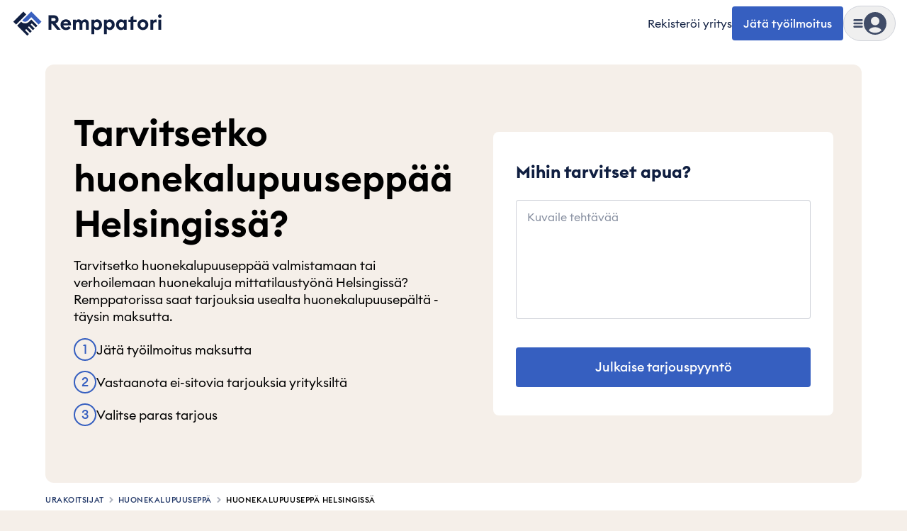

--- FILE ---
content_type: text/html; charset=utf-8
request_url: https://remppatori.fi/urakoitsijat/huonekalupuuseppa/helsinki
body_size: 88055
content:
<!DOCTYPE html><html id="root" lang="fi" class="bg-beige-200 antialiased __variable_b5aac9"><head><meta charSet="utf-8"/><meta name="viewport" content="width=device-width, initial-scale=1, maximum-scale=2"/><link rel="preload" href="https://cdn.remppatori.fi/remppatori/public/pro/1.355.4/aa50db67889e61b514d104a4748b864c2b9d74fd-20260120153243/_next/static/media/90c337e48b1bc66d-s.p.woff2" as="font" crossorigin="" type="font/woff2"/><link rel="preload" href="https://cdn.remppatori.fi/remppatori/public/pro/1.355.4/aa50db67889e61b514d104a4748b864c2b9d74fd-20260120153243/_next/static/media/a73fd360abad76dd-s.p.woff2" as="font" crossorigin="" type="font/woff2"/><link rel="stylesheet" href="https://cdn.remppatori.fi/remppatori/public/pro/1.355.4/aa50db67889e61b514d104a4748b864c2b9d74fd-20260120153243/_next/static/css/1e8ac21f5da8295c.css" data-precedence="next"/><link rel="stylesheet" href="https://cdn.remppatori.fi/remppatori/public/pro/1.355.4/aa50db67889e61b514d104a4748b864c2b9d74fd-20260120153243/_next/static/css/e3c9d847081c4846.css" data-precedence="next"/><link rel="stylesheet" href="https://cdn.remppatori.fi/remppatori/public/pro/1.355.4/aa50db67889e61b514d104a4748b864c2b9d74fd-20260120153243/_next/static/css/5ef1019dd2f2a6a4.css" data-precedence="next"/><link rel="preload" as="script" fetchPriority="low" href="https://cdn.remppatori.fi/remppatori/public/pro/1.355.4/aa50db67889e61b514d104a4748b864c2b9d74fd-20260120153243/_next/static/chunks/webpack-4ad8c4fe818e8893.js"/><script src="https://cdn.remppatori.fi/remppatori/public/pro/1.355.4/aa50db67889e61b514d104a4748b864c2b9d74fd-20260120153243/_next/static/chunks/747c8c03-ca05d0639477feee.js" async=""></script><script src="https://cdn.remppatori.fi/remppatori/public/pro/1.355.4/aa50db67889e61b514d104a4748b864c2b9d74fd-20260120153243/_next/static/chunks/c34a130c-b7fe94f2c69e994d.js" async=""></script><script src="https://cdn.remppatori.fi/remppatori/public/pro/1.355.4/aa50db67889e61b514d104a4748b864c2b9d74fd-20260120153243/_next/static/chunks/31819-ef14c3b7eb613262.js" async=""></script><script src="https://cdn.remppatori.fi/remppatori/public/pro/1.355.4/aa50db67889e61b514d104a4748b864c2b9d74fd-20260120153243/_next/static/chunks/main-app-d7108280c304d9cb.js" async=""></script><script src="https://cdn.remppatori.fi/remppatori/public/pro/1.355.4/aa50db67889e61b514d104a4748b864c2b9d74fd-20260120153243/_next/static/chunks/67996-798891fcc2fea5bb.js" async=""></script><script src="https://cdn.remppatori.fi/remppatori/public/pro/1.355.4/aa50db67889e61b514d104a4748b864c2b9d74fd-20260120153243/_next/static/chunks/69390-aac4b5d2afd6ef07.js" async=""></script><script src="https://cdn.remppatori.fi/remppatori/public/pro/1.355.4/aa50db67889e61b514d104a4748b864c2b9d74fd-20260120153243/_next/static/chunks/app/global-error-b1d002d6186245d2.js" async=""></script><script src="https://cdn.remppatori.fi/remppatori/public/pro/1.355.4/aa50db67889e61b514d104a4748b864c2b9d74fd-20260120153243/_next/static/chunks/app/layout-5648d38d9759b086.js" async=""></script><script src="https://cdn.remppatori.fi/remppatori/public/pro/1.355.4/aa50db67889e61b514d104a4748b864c2b9d74fd-20260120153243/_next/static/chunks/43308-34e671d9fbc9db2d.js" async=""></script><script src="https://cdn.remppatori.fi/remppatori/public/pro/1.355.4/aa50db67889e61b514d104a4748b864c2b9d74fd-20260120153243/_next/static/chunks/28534-1abde25124309185.js" async=""></script><script src="https://cdn.remppatori.fi/remppatori/public/pro/1.355.4/aa50db67889e61b514d104a4748b864c2b9d74fd-20260120153243/_next/static/chunks/94887-9f6c3fe96965793a.js" async=""></script><script src="https://cdn.remppatori.fi/remppatori/public/pro/1.355.4/aa50db67889e61b514d104a4748b864c2b9d74fd-20260120153243/_next/static/chunks/71154-829729f5d92ad6de.js" async=""></script><script src="https://cdn.remppatori.fi/remppatori/public/pro/1.355.4/aa50db67889e61b514d104a4748b864c2b9d74fd-20260120153243/_next/static/chunks/34273-8f4761be2c4551e7.js" async=""></script><script src="https://cdn.remppatori.fi/remppatori/public/pro/1.355.4/aa50db67889e61b514d104a4748b864c2b9d74fd-20260120153243/_next/static/chunks/35076-580a835d2101dd86.js" async=""></script><script src="https://cdn.remppatori.fi/remppatori/public/pro/1.355.4/aa50db67889e61b514d104a4748b864c2b9d74fd-20260120153243/_next/static/chunks/9494-24ffa88b534e5e76.js" async=""></script><script src="https://cdn.remppatori.fi/remppatori/public/pro/1.355.4/aa50db67889e61b514d104a4748b864c2b9d74fd-20260120153243/_next/static/chunks/21774-12abd4c33f1c404d.js" async=""></script><script src="https://cdn.remppatori.fi/remppatori/public/pro/1.355.4/aa50db67889e61b514d104a4748b864c2b9d74fd-20260120153243/_next/static/chunks/4431-9ae815868c2ef6b2.js" async=""></script><script src="https://cdn.remppatori.fi/remppatori/public/pro/1.355.4/aa50db67889e61b514d104a4748b864c2b9d74fd-20260120153243/_next/static/chunks/82128-bc602d7cff29f641.js" async=""></script><script src="https://cdn.remppatori.fi/remppatori/public/pro/1.355.4/aa50db67889e61b514d104a4748b864c2b9d74fd-20260120153243/_next/static/chunks/92844-793483d0ccbbe902.js" async=""></script><script src="https://cdn.remppatori.fi/remppatori/public/pro/1.355.4/aa50db67889e61b514d104a4748b864c2b9d74fd-20260120153243/_next/static/chunks/27407-a8cbb0ed9e744a6f.js" async=""></script><script src="https://cdn.remppatori.fi/remppatori/public/pro/1.355.4/aa50db67889e61b514d104a4748b864c2b9d74fd-20260120153243/_next/static/chunks/92910-8cbb198f779deee5.js" async=""></script><script src="https://cdn.remppatori.fi/remppatori/public/pro/1.355.4/aa50db67889e61b514d104a4748b864c2b9d74fd-20260120153243/_next/static/chunks/51964-36c080b2c0565000.js" async=""></script><script src="https://cdn.remppatori.fi/remppatori/public/pro/1.355.4/aa50db67889e61b514d104a4748b864c2b9d74fd-20260120153243/_next/static/chunks/79148-d6127acf504126c5.js" async=""></script><script src="https://cdn.remppatori.fi/remppatori/public/pro/1.355.4/aa50db67889e61b514d104a4748b864c2b9d74fd-20260120153243/_next/static/chunks/14116-823ea83a72012148.js" async=""></script><script src="https://cdn.remppatori.fi/remppatori/public/pro/1.355.4/aa50db67889e61b514d104a4748b864c2b9d74fd-20260120153243/_next/static/chunks/81305-e497c7deb6cff062.js" async=""></script><script src="https://cdn.remppatori.fi/remppatori/public/pro/1.355.4/aa50db67889e61b514d104a4748b864c2b9d74fd-20260120153243/_next/static/chunks/92518-a9bfffaa936dc04a.js" async=""></script><script src="https://cdn.remppatori.fi/remppatori/public/pro/1.355.4/aa50db67889e61b514d104a4748b864c2b9d74fd-20260120153243/_next/static/chunks/87993-23466c3f763b804c.js" async=""></script><script src="https://cdn.remppatori.fi/remppatori/public/pro/1.355.4/aa50db67889e61b514d104a4748b864c2b9d74fd-20260120153243/_next/static/chunks/22812-d12b6b3cdd18320c.js" async=""></script><script src="https://cdn.remppatori.fi/remppatori/public/pro/1.355.4/aa50db67889e61b514d104a4748b864c2b9d74fd-20260120153243/_next/static/chunks/18663-23fecf7c1fe3adcf.js" async=""></script><script src="https://cdn.remppatori.fi/remppatori/public/pro/1.355.4/aa50db67889e61b514d104a4748b864c2b9d74fd-20260120153243/_next/static/chunks/27553-7dc7b4607c875da1.js" async=""></script><script src="https://cdn.remppatori.fi/remppatori/public/pro/1.355.4/aa50db67889e61b514d104a4748b864c2b9d74fd-20260120153243/_next/static/chunks/1966-0d3858949b35d5a6.js" async=""></script><script src="https://cdn.remppatori.fi/remppatori/public/pro/1.355.4/aa50db67889e61b514d104a4748b864c2b9d74fd-20260120153243/_next/static/chunks/app/(site)/layout-99f12acedc6b1f00.js" async=""></script><script src="https://cdn.remppatori.fi/remppatori/public/pro/1.355.4/aa50db67889e61b514d104a4748b864c2b9d74fd-20260120153243/_next/static/chunks/41320-b4894c700296ba2c.js" async=""></script><script src="https://cdn.remppatori.fi/remppatori/public/pro/1.355.4/aa50db67889e61b514d104a4748b864c2b9d74fd-20260120153243/_next/static/chunks/app/not-found-5f76f6b0b5ffee5f.js" async=""></script><script src="https://cdn.remppatori.fi/remppatori/public/pro/1.355.4/aa50db67889e61b514d104a4748b864c2b9d74fd-20260120153243/_next/static/chunks/68602-03ee9d0fbf1dfb98.js" async=""></script><script src="https://cdn.remppatori.fi/remppatori/public/pro/1.355.4/aa50db67889e61b514d104a4748b864c2b9d74fd-20260120153243/_next/static/chunks/21209-b81dca121e088e67.js" async=""></script><script src="https://cdn.remppatori.fi/remppatori/public/pro/1.355.4/aa50db67889e61b514d104a4748b864c2b9d74fd-20260120153243/_next/static/chunks/21759-3a436f2cb8731fea.js" async=""></script><script src="https://cdn.remppatori.fi/remppatori/public/pro/1.355.4/aa50db67889e61b514d104a4748b864c2b9d74fd-20260120153243/_next/static/chunks/65102-736f1ffb5795f633.js" async=""></script><script src="https://cdn.remppatori.fi/remppatori/public/pro/1.355.4/aa50db67889e61b514d104a4748b864c2b9d74fd-20260120153243/_next/static/chunks/80581-b61c8c9266ca6f75.js" async=""></script><script src="https://cdn.remppatori.fi/remppatori/public/pro/1.355.4/aa50db67889e61b514d104a4748b864c2b9d74fd-20260120153243/_next/static/chunks/83666-2c047a1c6572fede.js" async=""></script><script src="https://cdn.remppatori.fi/remppatori/public/pro/1.355.4/aa50db67889e61b514d104a4748b864c2b9d74fd-20260120153243/_next/static/chunks/app/(site)/page-6db0213472f8f2d3.js" async=""></script><link rel="preconnect" href="https://5fl9rxqb1i-dsn.algolia.net"/><link rel="preconnect" href="https://app.unleash-hosted.com"/><title>Tarvitsetko huonekalupuuseppää? i Helsinki | Remppatori</title><meta name="description" content="Huonekalupuuseppä ✔️ Löydä huonekalupuuseppä, joka on valmiina auttamaan jo tänään ✔️ Remppatori ✔️ Finn profesjonelle i Helsinki."/><link rel="canonical" href="https://remppatori.fi/urakoitsijat/huonekalupuuseppa/helsinki"/><meta property="og:title" content="Tarvitsetko huonekalupuuseppää? i Helsinki | Remppatori"/><meta property="og:description" content="Huonekalupuuseppä ✔️ Löydä huonekalupuuseppä, joka on valmiina auttamaan jo tänään ✔️ Remppatori ✔️ Finn profesjonelle i Helsinki."/><meta property="og:url" content="https://remppatori.fi"/><meta property="og:image" content="http://localhost:8080/assets/images/common/seo/seo-fallback.jpg"/><meta property="og:image:secure_url" content="/assets/images/common/seo/seo-fallback.jpg"/><meta property="og:image:type" content="image/jpeg"/><meta property="og:image:width" content="1200"/><meta property="og:image:height" content="630"/><meta property="og:type" content="website"/><meta name="twitter:card" content="summary_large_image"/><meta name="twitter:title" content="Tarvitsetko huonekalupuuseppää? i Helsinki | Remppatori"/><meta name="twitter:description" content="Huonekalupuuseppä ✔️ Löydä huonekalupuuseppä, joka on valmiina auttamaan jo tänään ✔️ Remppatori ✔️ Finn profesjonelle i Helsinki."/><meta name="twitter:image" content="http://localhost:8080/assets/images/common/seo/seo-fallback.jpg"/><meta name="twitter:image:secure_url" content="/assets/images/common/seo/seo-fallback.jpg"/><meta name="twitter:image:type" content="image/jpeg"/><meta name="twitter:image:width" content="1200"/><meta name="twitter:image:height" content="630"/><link rel="icon" href="/icon.ico?d6b79d480dc3cc29" type="image/x-icon" sizes="32x32"/><meta name="next-size-adjust"/><script src="https://cdn.remppatori.fi/remppatori/public/pro/1.355.4/aa50db67889e61b514d104a4748b864c2b9d74fd-20260120153243/_next/static/chunks/polyfills-42372ed130431b0a.js" noModule=""></script><script>(window[Symbol.for("ApolloSSRDataTransport")] ??= []).push({"rehydrate":{":Rkf9ukq:":{"data":undefined,"loading":true,"networkStatus":1,"called":true}},"events":[]})</script></head><body class="flex min-h-screen flex-col justify-start bg-base-white"><script>(self.__next_s=self.__next_s||[]).push([0,{"children":"\n            window.dataLayer = window.dataLayer || [];\n            function gtag(){dataLayer.push(arguments);}\n            window.gtag('consent', 'default', {\n              ad_storage: 'denied',\n              analytics_storage: 'denied',\n              ad_user_data: 'denied',\n              ad_personalization: 'denied',\n            });\n            (function(w,d,s,l,i){w[l]=w[l]||[];w[l].push({'gtm.start':\n            new Date().getTime(),event:'gtm.js'});var f=d.getElementsByTagName(s)[0],\n            j=d.createElement(s),dl=l!='dataLayer'?'&l='+l:'';j.async=true;j.src=\n            'https://www.googletagmanager.com/gtm.js?id='+i+dl;f.parentNode.insertBefore(j,f);\n            })(window,document,'script','dataLayer','GTM-TK7BTSQX');\n          ","id":"gtm-init"}])</script><noscript><iframe title="Google Tag Manager" src="https://www.googletagmanager.com/ns.html?id=GTM-TK7BTSQX" height="0" width="0" style="display:none;visibility:hidden"></iframe></noscript><!--$--><!--/$--><!--$--><!--/$--><header class="sticky top-0 z-20 w-full border-transparent border-b bg-base-white px-4 py-2"><div class="mx-auto grid w-full max-w-[2560px] grid-cols-[1fr_max-content] items-center"><div class="mx-auto grid w-full max-w-[2560px] grid-cols-[1fr_max-content] items-center"><a class="w-max" data-testid="header-logo" href="/"><svg height="42" viewBox="0 0 272 53" fill="none" xmlns="http://www.w3.org/2000/svg"><path d="M66 37.9632H71.2904V27.0541H72.5673L81.4697 37.9632H87.8547L78.5509 26.4704C82.017 25.4123 83.8778 23.2232 83.8778 19.7206C83.8778 15.4153 80.74 12.0587 75.924 12.0587H66V37.9632ZM71.2904 22.53V16.9112H75.3037C77.3104 16.9112 78.6239 17.9328 78.6239 19.7206C78.6239 21.4719 77.3104 22.53 75.3037 22.53H71.2904Z" fill="#101F41"></path><path d="M97.0794 38.3645C100.91 38.3645 103.829 36.7592 105.544 34.2782L101.823 31.5053C100.983 32.7823 99.4145 33.8039 97.1159 33.8039C94.7079 33.8039 92.5553 32.4539 92.2634 30.0094H105.909C106.018 29.2432 105.982 28.7324 105.982 28.2946C105.982 22.3475 101.786 19.3193 97.0065 19.3193C91.4607 19.3193 87.4108 23.4421 87.4108 28.8419C87.4108 34.6066 91.6431 38.3645 97.0794 38.3645ZM92.4458 26.6163C92.9201 24.3907 94.9998 23.4421 96.8605 23.4421C98.7213 23.4421 100.546 24.4272 100.983 26.6163H92.4458Z" fill="#101F41"></path><path d="M132.657 37.9632H137.656V27.3825C137.656 22.4205 135.211 19.3193 130.833 19.3193C128.79 19.3193 126.309 20.4868 125.178 22.6759C124.047 20.5962 122.149 19.3193 119.522 19.3193C117.297 19.3193 115.655 20.3773 114.67 21.8002V19.7206H109.671V37.9632H114.67V29.0608C114.67 25.5582 116.129 23.8799 118.318 23.8799C120.325 23.8799 121.164 25.4853 121.164 28.2216V37.9632H126.163V28.8054C126.272 25.4488 127.659 23.8799 129.811 23.8799C131.818 23.8799 132.657 25.4853 132.657 28.2216V37.9632Z" fill="#101F41"></path><path d="M147.236 45.5886V35.92C148.075 37.0876 150.009 38.3645 152.526 38.3645C157.379 38.3645 161.1 33.9863 161.1 28.8419C161.1 23.6975 157.379 19.3193 152.526 19.3193C150.009 19.3193 148.075 20.5962 147.236 21.7638V19.7206H142.237V45.5886H147.236ZM151.432 33.8039C148.659 33.8039 146.834 31.7242 146.834 28.8419C146.834 25.9596 148.659 23.8799 151.432 23.8799C154.204 23.8799 156.029 25.9596 156.029 28.8419C156.029 31.7242 154.204 33.8039 151.432 33.8039Z" fill="#101F41"></path><path d="M169.754 45.5886V35.92C170.593 37.0876 172.527 38.3645 175.044 38.3645C179.897 38.3645 183.618 33.9863 183.618 28.8419C183.618 23.6975 179.897 19.3193 175.044 19.3193C172.527 19.3193 170.593 20.5962 169.754 21.7638V19.7206H164.756V45.5886H169.754ZM173.95 33.8039C171.177 33.8039 169.353 31.7242 169.353 28.8419C169.353 25.9596 171.177 23.8799 173.95 23.8799C176.723 23.8799 178.547 25.9596 178.547 28.8419C178.547 31.7242 176.723 33.8039 173.95 33.8039Z" fill="#101F41"></path><path d="M194.68 38.3645C197.198 38.3645 199.095 37.0876 199.934 35.92V37.9632H204.933V19.7206H199.934V21.7638C199.095 20.5962 197.198 19.3193 194.68 19.3193C189.828 19.3193 186.106 23.6975 186.106 28.8419C186.106 33.9863 189.828 38.3645 194.68 38.3645ZM195.738 33.8039C192.965 33.8039 191.141 31.7242 191.141 28.8419C191.141 25.9596 192.965 23.8799 195.738 23.8799C198.511 23.8799 200.336 25.9596 200.336 28.8419C200.336 31.7242 198.511 33.8039 195.738 33.8039Z" fill="#101F41"></path><path d="M212.018 37.9632H217.016V24.0988H222.525V19.7206H217.016V12.7519L212.018 15.6707V19.7206H207.968V24.0988H212.018V37.9632Z" fill="#101F41"></path><path d="M233.825 38.3645C239.116 38.3645 243.421 34.2052 243.421 28.8419C243.421 23.5151 239.116 19.3193 233.825 19.3193C228.535 19.3193 224.23 23.5151 224.23 28.8419C224.23 34.2052 228.535 38.3645 233.825 38.3645ZM233.825 33.6944C231.198 33.6944 229.265 31.6513 229.265 28.8419C229.265 26.0325 231.198 23.9894 233.825 23.9894C236.416 23.9894 238.349 26.0325 238.349 28.8419C238.349 31.6513 236.416 33.6944 233.825 33.6944Z" fill="#101F41"></path><path d="M247.026 37.9632H252.024V29.2432C252.024 26.215 253.593 24.3907 255.964 24.3907C256.804 24.3907 257.46 24.5366 258.226 24.792V19.7206C257.606 19.5382 257.095 19.5017 256.548 19.5017C254.505 19.5017 252.644 20.8516 252.024 22.6394V19.7206H247.026V37.9632Z" fill="#101F41"></path><path d="M263.901 16.7288C265.689 16.7288 267.112 15.3059 267.112 13.5546C267.112 11.8033 265.689 10.3804 263.901 10.3804C262.186 10.3804 260.727 11.8033 260.727 13.5546C260.727 15.3059 262.186 16.7288 263.901 16.7288ZM261.42 37.9632H266.419V19.7206H261.42V37.9632Z" fill="#101F41"></path><path d="M21.4027 5.50048L3.40332 23.4999L8.40327 28.4998L26.4027 10.5004L21.4027 5.50048Z" fill="#101F41"></path><path d="M19.4033 21.4999C20.7297 22.8255 22.5281 23.5701 24.4033 23.5701C26.2785 23.5701 28.077 22.8255 29.4033 21.4999L35.4033 15.4999L48.4033 28.4999L53.4033 23.4999L35.4033 5.49988L19.4033 21.4999Z" fill="#3960BF"></path><path d="M31.4033 23.4999C29.5467 25.3563 27.0288 26.3992 24.4033 26.3992C21.7779 26.3992 19.2599 25.3563 17.4033 23.4999L10.4033 30.4999L28.4033 48.4999L31.4033 45.4999L24.4033 38.4999L26.4033 36.4999L33.4033 43.4999L36.4033 40.4999L29.4033 33.4999L31.4033 31.4999L38.4033 38.4999L41.4033 35.4999L34.4033 28.4999L36.4033 26.4999L43.4033 33.4999L46.4033 30.4999L35.4033 19.4999L31.4033 23.4999Z" fill="#101F41"></path></svg></a><div class="flex items-center gap-4"><a class="whitespace-nowrap text-xs hover:underline max-sm:hidden sm:text-[15px] sm:text-base" data-testid="header-register-company" href="/yrityksille">Rekisteröi yritys</a><a data-testid="header-post-job" class="relative inline-flex items-center justify-center gap-2 whitespace-nowrap rounded-md font-medium shadow-none outline-2 transition-colors focus-visible:outline disabled:cursor-not-allowed disabled:opacity-50 disabled:outline-none bg-blue-600 text-base-white outline-blue-500 px-4 py-[14px] text-base leading-sm hover:bg-blue-700 focus-visible:bg-blue-700 active:bg-blue-800 disabled:bg-gray-50 disabled:text-gray-700 max-sm:hidden" href="/julkaise-tyo">Jätä työilmoitus</a><div class="group" data-is-open="false"><div class="pointer-events-none fixed top-0 left-0 size-full bg-gray-900/10 opacity-0 transition-opacity group-data-[is-open=true]:pointer-events-auto group-data-[is-open=true]:opacity-100"></div><button type="button" class="flex items-center gap-[10px] rounded-full border border-gray-300 p-[6px] transition-colors hover:bg-gray-50 sm:gap-4 sm:px-3 sm:py-2" aria-label="Näytä valikko" data-testid="header-menu-trigger"><svg fill="none" viewBox="0 0 24 24" data-name="MenuSolid" class="size-[14px] fill-gray-700 sm:size-4"><path d="M4 7h16c1.1 0 2-.9 2-2s-.9-2-2-2H4c-1.1 0-2 .9-2 2s.9 2 2 2m16 10H4c-1.1 0-2 .9-2 2s.9 2 2 2h16c1.1 0 2-.9 2-2s-.9-2-2-2m0-7H4c-1.1 0-2 .9-2 2s.9 2 2 2h16c1.1 0 2-.9 2-2s-.9-2-2-2"></path></svg><div class="relative size-8"><svg fill="none" viewBox="0 0 24 24" data-name="UserCircleSolid" class="size-8 fill-gray-700"><path d="M12 0C5.373 0 0 5.373 0 12s5.373 12 12 12 12-5.373 12-12S18.627 0 12 0m0 5c2.481 0 4.5 2.019 4.5 4.5S14.481 14 12 14a4.505 4.505 0 0 1-4.5-4.5C7.5 7.019 9.519 5 12 5m0 17c-2.58 0-4.927-.99-6.703-2.601C6.143 17.441 8.816 16 12 16s5.857 1.441 6.703 3.399A9.95 9.95 0 0 1 12 22"></path></svg></div></button><nav class="fixed top-0 right-0 z-20 flex h-[100dvh] w-[440px] max-w-full translate-x-full transform flex-col overflow-hidden bg-base-white transition-transform group-data-[is-open=true]:translate-x-0" aria-hidden="true" inert=""><div class="mt-4 mb-3 flex h-8 w-full flex-none justify-end pl-6"><button type="button" aria-label="Piilota valikko" class="flex items-center justify-end px-6"><svg fill="none" viewBox="0 0 24 24" data-name="CancelSolid" class="size-4 fill-gray-900"><path d="m14.828 12 4.586-4.586a2 2 0 1 0-2.828-2.828L12 9.172 7.414 4.586a2 2 0 1 0-2.828 2.828L9.172 12l-4.586 4.586a2 2 0 1 0 2.828 2.828L12 14.828l4.586 4.586c.39.391.902.586 1.414.586a2 2 0 0 0 1.414-3.414z"></path></svg></button></div><div class="relative flex-1"><div class="absolute inset-0 flex w-full flex-col overflow-y-auto px-4 pt-1 pb-6 transition-transform duration-150 ease-in-out translate-x-0"><a class="flex w-full items-center gap-2 rounded px-2 py-4 font-medium text-lg hover:bg-gray-25" data-testid="header-menu-login" href="/kirjaudu-sisaan"><svg fill="none" viewBox="0 0 24 24" data-name="UserCircleSolid" class="size-10 fill-gray-700"><path d="M12 0C5.373 0 0 5.373 0 12s5.373 12 12 12 12-5.373 12-12S18.627 0 12 0m0 5c2.481 0 4.5 2.019 4.5 4.5S14.481 14 12 14a4.505 4.505 0 0 1-4.5-4.5C7.5 7.019 9.519 5 12 5m0 17c-2.58 0-4.927-.99-6.703-2.601C6.143 17.441 8.816 16 12 16s5.857 1.441 6.703 3.399A9.95 9.95 0 0 1 12 22"></path></svg>Kirjaudu sisään</a><div data-orientation="horizontal" role="none" class="mx-auto h-[1px] w-[calc(100%-1rem)] border-t border-t-[#cfd2d9] bg-transparent my-3"></div><ul class="flex flex-col gap-1"><li><a class="flex rounded px-2 py-4 font-semibold text-blue-600 text-xl leading-sm hover:bg-gray-25" href="/julkaise-tyo">Jätä työilmoitus</a></li><li><a class="flex rounded px-2 py-4 font-semibold text-blue-600 text-xl leading-sm hover:bg-gray-25" href="/yrityksille">Rekisteröi yritys</a></li></ul><div data-orientation="horizontal" role="none" class="mx-auto h-[1px] w-[calc(100%-1rem)] border-t border-t-[#cfd2d9] bg-transparent my-3"></div><h3 class="flex w-full items-center justify-between px-2 py-4 font-semibold text-2xl leading-base">Kategoriat</h3><ul class="flex flex-col gap-1"><li><button type="button" class="flex w-full items-center justify-between rounded px-2 py-4 font-medium text-lg leading-sm hover:bg-gray-25">Urakoitsijat<svg fill="none" viewBox="0 0 24 24" data-name="CaretRightSolid" class="size-4 fill-blue-600"><path d="M10.468 19.415 18 12l-7.532-7.415a2.06 2.06 0 0 0-2.873 0 1.98 1.98 0 0 0 0 2.829L12.254 12l-4.659 4.587A1.97 1.97 0 0 0 7 18.001c0 .534.211 1.036.595 1.414.792.78 2.082.78 2.873 0"></path></svg></button></li><li><button type="button" class="flex w-full items-center justify-between rounded px-2 py-4 font-medium text-lg leading-sm hover:bg-gray-25">Palvelut<svg fill="none" viewBox="0 0 24 24" data-name="CaretRightSolid" class="size-4 fill-blue-600"><path d="M10.468 19.415 18 12l-7.532-7.415a2.06 2.06 0 0 0-2.873 0 1.98 1.98 0 0 0 0 2.829L12.254 12l-4.659 4.587A1.97 1.97 0 0 0 7 18.001c0 .534.211 1.036.595 1.414.792.78 2.082.78 2.873 0"></path></svg></button></li><li><button type="button" class="flex w-full items-center justify-between rounded px-2 py-4 font-medium text-lg leading-sm hover:bg-gray-25">Uudiskohde<svg fill="none" viewBox="0 0 24 24" data-name="CaretRightSolid" class="size-4 fill-blue-600"><path d="M10.468 19.415 18 12l-7.532-7.415a2.06 2.06 0 0 0-2.873 0 1.98 1.98 0 0 0 0 2.829L12.254 12l-4.659 4.587A1.97 1.97 0 0 0 7 18.001c0 .534.211 1.036.595 1.414.792.78 2.082.78 2.873 0"></path></svg></button></li><li><button type="button" class="flex w-full items-center justify-between rounded px-2 py-4 font-medium text-lg leading-sm hover:bg-gray-25">Talo ja piha<svg fill="none" viewBox="0 0 24 24" data-name="CaretRightSolid" class="size-4 fill-blue-600"><path d="M10.468 19.415 18 12l-7.532-7.415a2.06 2.06 0 0 0-2.873 0 1.98 1.98 0 0 0 0 2.829L12.254 12l-4.659 4.587A1.97 1.97 0 0 0 7 18.001c0 .534.211 1.036.595 1.414.792.78 2.082.78 2.873 0"></path></svg></button></li><li><button type="button" class="flex w-full items-center justify-between rounded px-2 py-4 font-medium text-lg leading-sm hover:bg-gray-25">Sisäremontit<svg fill="none" viewBox="0 0 24 24" data-name="CaretRightSolid" class="size-4 fill-blue-600"><path d="M10.468 19.415 18 12l-7.532-7.415a2.06 2.06 0 0 0-2.873 0 1.98 1.98 0 0 0 0 2.829L12.254 12l-4.659 4.587A1.97 1.97 0 0 0 7 18.001c0 .534.211 1.036.595 1.414.792.78 2.082.78 2.873 0"></path></svg></button></li><li><a class="flex w-full items-center justify-between rounded px-2 py-4 font-medium text-lg leading-sm hover:bg-gray-25" href="/yritys-haku"><span class="flex items-center gap-1">Etsi yrityksiä<div class="rounded bg-blue-600 px-2 py-0.5 text-base-white text-xs">Uutta</div></span></a></li><li><a class="flex w-full items-center justify-between rounded px-2 py-4 font-medium text-lg leading-sm hover:bg-gray-25" href="/meista/remppatori-toimii">Näin Remppatori toimii</a></li></ul></div><div class="group absolute inset-0 flex w-full flex-col px-4 transition-transform duration-150 ease-in-out translate-x-full"><div class="hidden group-data-[category]:block"><button type="button" class="flex items-center gap-2 rounded px-2 py-3 font-medium text-blue-600 text-lg hover:text-gray-900"><svg fill="none" viewBox="0 0 24 24" data-name="CaretLeftSolid" class="size-4 fill-blue-600"><path d="M13.532 4.585 6 12l7.532 7.415a2.06 2.06 0 0 0 2.873 0 1.98 1.98 0 0 0 0-2.829L11.746 12l4.659-4.587A1.97 1.97 0 0 0 17 5.999a1.97 1.97 0 0 0-.595-1.414 2.056 2.056 0 0 0-2.873 0"></path></svg>Valikko</button></div><div data-orientation="horizontal" role="none" class="mx-auto h-[1px] w-[calc(100%-1rem)] border-t border-t-[#cfd2d9] bg-transparent my-3"></div><div class="flex-1 overflow-y-auto pb-6"><div class="hidden group-data-[category=0]:block"><a class="flex w-full items-center justify-between px-2 py-4 font-semibold text-2xl leading-base rounded hover:bg-gray-25" href="/urakoitsijat">Urakoitsijat<svg fill="none" viewBox="0 0 24 24" data-name="CaretRightSolid" class="size-4 fill-blue-600"><path d="M10.468 19.415 18 12l-7.532-7.415a2.06 2.06 0 0 0-2.873 0 1.98 1.98 0 0 0 0 2.829L12.254 12l-4.659 4.587A1.97 1.97 0 0 0 7 18.001c0 .534.211 1.036.595 1.414.792.78 2.082.78 2.873 0"></path></svg></a><ul class="flex flex-col gap-1"><li><a class="flex items-center gap-1 rounded px-2 py-3 text-lg hover:bg-gray-25 md:py-4" href="/urakoitsijat/koneurakoitsija">Maanrakentaja</a></li><li><a class="flex items-center gap-1 rounded px-2 py-3 text-lg hover:bg-gray-25 md:py-4" href="/urakoitsijat/laatoittaja">Laatoittaja</a></li><li><a class="flex items-center gap-1 rounded px-2 py-3 text-lg hover:bg-gray-25 md:py-4" href="/urakoitsijat/peltiseppa">Peltiseppä</a></li><li><a class="flex items-center gap-1 rounded px-2 py-3 text-lg hover:bg-gray-25 md:py-4" href="/urakoitsijat/maalari">Maalari</a></li><li><a class="flex items-center gap-1 rounded px-2 py-3 text-lg hover:bg-gray-25 md:py-4" href="/urakoitsijat/putkiasentaja">Putkimies</a></li><li><a class="flex items-center gap-1 rounded px-2 py-3 text-lg hover:bg-gray-25 md:py-4" href="/urakoitsijat/katontekija">Kattoasentaja</a></li><li><a class="flex items-center gap-1 rounded px-2 py-3 text-lg hover:bg-gray-25 md:py-4" href="/urakoitsijat/muurari">Muurari</a></li><li><a class="flex items-center gap-1 rounded px-2 py-3 text-lg hover:bg-gray-25 md:py-4" href="/urakoitsijat/sahkoasentaja">Sähköasentaja</a></li><li><a class="flex items-center gap-1 rounded px-2 py-3 text-lg hover:bg-gray-25 md:py-4" href="/urakoitsijat/puuseppa">Puuseppä ja timpuri</a></li></ul></div><div class="hidden group-data-[category=1]:block"><a class="flex w-full items-center justify-between px-2 py-4 font-semibold text-2xl leading-base rounded hover:bg-gray-25" href="/palvelut">Palvelut<svg fill="none" viewBox="0 0 24 24" data-name="CaretRightSolid" class="size-4 fill-blue-600"><path d="M10.468 19.415 18 12l-7.532-7.415a2.06 2.06 0 0 0-2.873 0 1.98 1.98 0 0 0 0 2.829L12.254 12l-4.659 4.587A1.97 1.97 0 0 0 7 18.001c0 .534.211 1.036.595 1.414.792.78 2.082.78 2.873 0"></path></svg></a><ul class="flex flex-col gap-1"><li><a class="flex items-center gap-1 rounded px-2 py-3 text-lg hover:bg-gray-25 md:py-4" href="/palvelut/asennus-ja-kokoonpano">Asennus ja kokoonpano</a></li><li><a class="flex items-center gap-1 rounded px-2 py-3 text-lg hover:bg-gray-25 md:py-4" href="/palvelut/sahkoauton-laturi">Sähköauton latausasemat</a></li><li><a class="flex items-center gap-1 rounded px-2 py-3 text-lg hover:bg-gray-25 md:py-4" href="/palvelut/astianpesukoneen-asennus">Astianpeseukoneen asennus</a></li><li><a class="flex items-center gap-1 rounded px-2 py-3 text-lg hover:bg-gray-25 md:py-4" href="/palvelut/sahkoasennuspalvelut">Sähköasennus</a></li><li><a class="flex items-center gap-1 rounded px-2 py-3 text-lg hover:bg-gray-25 md:py-4" href="/palvelut/tuholaistorjunta">Tuholaistorjunta</a></li><li><a class="flex items-center gap-1 rounded px-2 py-3 text-lg hover:bg-gray-25 md:py-4" href="/palvelut/halytys-ja-turvallisuus">Hälytysjärjestelmät</a></li></ul></div><div class="hidden group-data-[category=2]:block"><a class="flex w-full items-center justify-between px-2 py-4 font-semibold text-2xl leading-base rounded hover:bg-gray-25" href="/uudiskohde">Uudiskohde<svg fill="none" viewBox="0 0 24 24" data-name="CaretRightSolid" class="size-4 fill-blue-600"><path d="M10.468 19.415 18 12l-7.532-7.415a2.06 2.06 0 0 0-2.873 0 1.98 1.98 0 0 0 0 2.829L12.254 12l-4.659 4.587A1.97 1.97 0 0 0 7 18.001c0 .534.211 1.036.595 1.414.792.78 2.082.78 2.873 0"></path></svg></a><ul class="flex flex-col gap-1"><li><a class="flex items-center gap-1 rounded px-2 py-3 text-lg hover:bg-gray-25 md:py-4" href="/uudiskohde/arkkitehti-projektinhallinta">Arkkitehti</a></li><li><a class="flex items-center gap-1 rounded px-2 py-3 text-lg hover:bg-gray-25 md:py-4" href="/uudiskohde/mokin-rakentaminen">Mökin rakennus</a></li><li><a class="flex items-center gap-1 rounded px-2 py-3 text-lg hover:bg-gray-25 md:py-4" href="/uudiskohde/projektipaalikko">Projektipäällikkö</a></li><li><a class="flex items-center gap-1 rounded px-2 py-3 text-lg hover:bg-gray-25 md:py-4" href="/uudiskohde/talon-laajennus">Talon laajennus</a></li><li><a class="flex items-center gap-1 rounded px-2 py-3 text-lg hover:bg-gray-25 md:py-4" href="/uudiskohde/autotallin-rakentaminen-isommat-urakat">Autotalli</a></li><li><a class="flex items-center gap-1 rounded px-2 py-3 text-lg hover:bg-gray-25 md:py-4" href="/uudiskohde/omakotitalo">Uudisrakennus</a></li><li><a class="flex items-center gap-1 rounded px-2 py-3 text-lg hover:bg-gray-25 md:py-4" href="/uudiskohde/ylospain-laajennus">Ylöspäin laajennus</a></li><li><a class="flex items-center gap-1 rounded px-2 py-3 text-lg hover:bg-gray-25 md:py-4" href="/uudiskohde/rakennusurakoitsija">Rakennusurakoitsija</a></li></ul></div><div class="hidden group-data-[category=3]:block"><a class="flex w-full items-center justify-between px-2 py-4 font-semibold text-2xl leading-base rounded hover:bg-gray-25" href="/talo-ja-piha">Talo ja piha<svg fill="none" viewBox="0 0 24 24" data-name="CaretRightSolid" class="size-4 fill-blue-600"><path d="M10.468 19.415 18 12l-7.532-7.415a2.06 2.06 0 0 0-2.873 0 1.98 1.98 0 0 0 0 2.829L12.254 12l-4.659 4.587A1.97 1.97 0 0 0 7 18.001c0 .534.211 1.036.595 1.414.792.78 2.082.78 2.873 0"></path></svg></a><ul class="flex flex-col gap-1"><li><a class="flex items-center gap-1 rounded px-2 py-3 text-lg hover:bg-gray-25 md:py-4" href="/talo-ja-piha/terassi">Terassi ja patio</a></li><li><a class="flex items-center gap-1 rounded px-2 py-3 text-lg hover:bg-gray-25 md:py-4" href="/talo-ja-piha/eristys">Eristys</a></li><li><a class="flex items-center gap-1 rounded px-2 py-3 text-lg hover:bg-gray-25 md:py-4" href="/talo-ja-piha/muuri-ja-betoni">Muuri ja betoni</a></li><li><a class="flex items-center gap-1 rounded px-2 py-3 text-lg hover:bg-gray-25 md:py-4" href="/talo-ja-piha/asfaltointi">Asfaltointi</a></li><li><a class="flex items-center gap-1 rounded px-2 py-3 text-lg hover:bg-gray-25 md:py-4" href="/talo-ja-piha/ovet-ja-ikkunat">Ovet ja ikkunat</a></li><li><a class="flex items-center gap-1 rounded px-2 py-3 text-lg hover:bg-gray-25 md:py-4" href="/talo-ja-piha/pergola-piharakennus-viherhuone">Piharakennukset</a></li><li><a class="flex items-center gap-1 rounded px-2 py-3 text-lg hover:bg-gray-25 md:py-4" href="/palvelut/maanrakennus-maisemapuutarhuri">Maanrakennus</a></li><li><a class="flex items-center gap-1 rounded px-2 py-3 text-lg hover:bg-gray-25 md:py-4" href="/talo-ja-piha/talon-maalaus">Talon maalaus</a></li><li><a class="flex items-center gap-1 rounded px-2 py-3 text-lg hover:bg-gray-25 md:py-4" href="/talo-ja-piha/kattoremontti">Kattoremontti</a></li><li><a class="flex items-center gap-1 rounded px-2 py-3 text-lg hover:bg-gray-25 md:py-4" href="/talo-ja-piha/puunkaato-kantojyrsinta">Puunkaato ja kantojyrsintä</a></li><li><a class="flex items-center gap-1 rounded px-2 py-3 text-lg hover:bg-gray-25 md:py-4" href="/sisaremontit/sauna">Sauna</a></li><li><a class="flex items-center gap-1 rounded px-2 py-3 text-lg hover:bg-gray-25 md:py-4" href="/talo-ja-piha/piippu-savupiippu">Savupiiput</a></li><li><a class="flex items-center gap-1 rounded px-2 py-3 text-lg hover:bg-gray-25 md:py-4" href="/talo-ja-piha/julkisivupesu">Julkisivupesu</a></li><li><a class="flex items-center gap-1 rounded px-2 py-3 text-lg hover:bg-gray-25 md:py-4" href="/talo-ja-piha/julkisivumuutos">Julkisivuremontti</a></li><li><a class="flex items-center gap-1 rounded px-2 py-3 text-lg hover:bg-gray-25 md:py-4" href="/talo-ja-piha/piha">Pihatyöt</a></li><li><a class="flex items-center gap-1 rounded px-2 py-3 text-lg hover:bg-gray-25 md:py-4" href="/talo-ja-piha/aidat-ja-portit">Aidat ja portit</a></li><li><a class="flex items-center gap-1 rounded px-2 py-3 text-lg hover:bg-gray-25 md:py-4" href="/talo-ja-piha/purku">Purkaminen</a></li></ul></div><div class="hidden group-data-[category=4]:block"><a class="flex w-full items-center justify-between px-2 py-4 font-semibold text-2xl leading-base rounded hover:bg-gray-25" href="/sisaremontit">Sisäremontit<svg fill="none" viewBox="0 0 24 24" data-name="CaretRightSolid" class="size-4 fill-blue-600"><path d="M10.468 19.415 18 12l-7.532-7.415a2.06 2.06 0 0 0-2.873 0 1.98 1.98 0 0 0 0 2.829L12.254 12l-4.659 4.587A1.97 1.97 0 0 0 7 18.001c0 .534.211 1.036.595 1.414.792.78 2.082.78 2.873 0"></path></svg></a><ul class="flex flex-col gap-1"><li><a class="flex items-center gap-1 rounded px-2 py-3 text-lg hover:bg-gray-25 md:py-4" href="/sisaremontit/vintin-remontointi">Vintin remontointi</a></li><li><a class="flex items-center gap-1 rounded px-2 py-3 text-lg hover:bg-gray-25 md:py-4" href="/sisaremontit/kylpyhuoneremontti">Kylpyhuoneremontit</a></li><li><a class="flex items-center gap-1 rounded px-2 py-3 text-lg hover:bg-gray-25 md:py-4" href="/sisaremontit/keittioremontti">Keittiöremontit</a></li><li><a class="flex items-center gap-1 rounded px-2 py-3 text-lg hover:bg-gray-25 md:py-4" href="/sisaremontit/kellariremontti">Kellariremontit</a></li><li><a class="flex items-center gap-1 rounded px-2 py-3 text-lg hover:bg-gray-25 md:py-4" href="/sisaremontit/asunnon-remontointi">Asunnon remontointi</a></li><li><a class="flex items-center gap-1 rounded px-2 py-3 text-lg hover:bg-gray-25 md:py-4" href="/sisaremontit/kodinhoitohuoneen-remontti">Kodinhoitohuoneet</a></li><li><a class="flex items-center gap-1 rounded px-2 py-3 text-lg hover:bg-gray-25 md:py-4" href="/sisaremontit/maalaus">Sisämaalaus</a></li><li><a class="flex items-center gap-1 rounded px-2 py-3 text-lg hover:bg-gray-25 md:py-4" href="/sisaremontit/vedeneristyskalvo">Vedeneristys</a></li><li><a class="flex items-center gap-1 rounded px-2 py-3 text-lg hover:bg-gray-25 md:py-4" href="/sisaremontit/lattia">Lattiat</a></li><li><a class="flex items-center gap-1 rounded px-2 py-3 text-lg hover:bg-gray-25 md:py-4" href="/sisaremontit/olohuone-makuuhuone-eteinen">Oleskeluhuoneet</a></li><li><a class="flex items-center gap-1 rounded px-2 py-3 text-lg hover:bg-gray-25 md:py-4" href="/sisaremontit/sisustussuunnittelija">Sisustusarkkitehti</a></li><li><a class="flex items-center gap-1 rounded px-2 py-3 text-lg hover:bg-gray-25 md:py-4" href="/sisaremontit/lampo-ja-energia">Lämmitysratkaisut</a></li><li><a class="flex items-center gap-1 rounded px-2 py-3 text-lg hover:bg-gray-25 md:py-4" href="/sisaremontit/portaat">Portaikot</a></li></ul></div><div class="hidden group-data-[category=5]:block"><a class="flex w-full items-center justify-between px-2 py-4 font-semibold text-2xl leading-base rounded hover:bg-gray-25" href="/yritys-haku">Etsi yrityksiä<svg fill="none" viewBox="0 0 24 24" data-name="CaretRightSolid" class="size-4 fill-blue-600"><path d="M10.468 19.415 18 12l-7.532-7.415a2.06 2.06 0 0 0-2.873 0 1.98 1.98 0 0 0 0 2.829L12.254 12l-4.659 4.587A1.97 1.97 0 0 0 7 18.001c0 .534.211 1.036.595 1.414.792.78 2.082.78 2.873 0"></path></svg></a><ul class="flex flex-col gap-1"></ul></div><div class="hidden group-data-[category=6]:block"><a class="flex w-full items-center justify-between px-2 py-4 font-semibold text-2xl leading-base rounded hover:bg-gray-25" href="/meista/remppatori-toimii">Näin Remppatori toimii<svg fill="none" viewBox="0 0 24 24" data-name="CaretRightSolid" class="size-4 fill-blue-600"><path d="M10.468 19.415 18 12l-7.532-7.415a2.06 2.06 0 0 0-2.873 0 1.98 1.98 0 0 0 0 2.829L12.254 12l-4.659 4.587A1.97 1.97 0 0 0 7 18.001c0 .534.211 1.036.595 1.414.792.78 2.082.78 2.873 0"></path></svg></a><ul class="flex flex-col gap-1"></ul></div></div></div></div></nav></div></div></div></div></header><div data-sentry-page-type="giw-generated"><script type="application/ld+json">{"@context":"https://schema.org","@type":"BreadcrumbList","itemListElement":[{"@type":"ListItem","item":{"name":"Remppatori","@id":"https://remppatori.fi/"},"position":1},{"@type":"ListItem","item":{"name":"Urakoitsijat","@id":"https://remppatori.fi/urakoitsijat"},"position":2},{"@type":"ListItem","item":{"name":"Huonekalupuuseppä","@id":"https://remppatori.fi/urakoitsijat/huonekalupuuseppa"},"position":3},{"@type":"ListItem","item":{"name":"Huonekalupuuseppä Helsingissä","@id":"https://remppatori.fi/urakoitsijat/huonekalupuuseppa/helsinki"},"position":4}]}</script><script type="application/ld+json">{"@context":"https://schema.org","@type":"Service","name":"Huonekalupuuseppä Helsingissä","serviceType":"https://schema.org/workPerformed","aggregateRating":{"@type":"AggregateRating","itemReviewed":{"@type":"Organization","name":"Remppatori","@id":"https://remppatori.fi"},"ratingValue":5,"bestRating":"5","worstRating":"1","reviewCount":11}}</script><main class="min-h-[75vh] md:pt-6 bg-base-white"><section class="relative flex w-full flex-col justify-center md:pb-[120px] py-0 pt-2 pb-10 text-base-black sm:pb-8 md:pt-0 lg:px-4"><div class="mx-auto w-full max-w-6xl px-6 md:px-16 xl:px-0"><div class="relative mx-auto flex max-w-6xl items-center overflow-hidden rounded-xl bg-beige-200 px-8 md:px-0 lg:min-h-[560px] lg:pt-0 pt-8 md:pt-16"><div class=" md:pl-10 lg:py-16 flex-[2] pb-8 lg:pr-[280px]"><div class="mb-4 text-xl md:pr-8"><h1 class="font-semibold text-6xl leading-5xl sm:text-8xl sm:leading-6xl text-base-black text-left">Tarvitsetko huonekalupuuseppää <span>Helsingissä</span>?</h1><div class="mt-4 font-normal text-[16px] leading-base lg:text-[18px]"><p>Tarvitsetko huonekalupuuseppää valmistamaan tai verhoilemaan huonekaluja mittatilaustyönä <span>Helsingissä</span>? Remppatorissa saat tarjouksia usealta huonekalupuusepältä - täysin maksutta.</p><ol class="mt-5"><li class="mb-2 flex items-center gap-2 [counter-increment:list-number] md:mb-4"><span class="-mt-[2px] flex h-8 w-8 shrink-0 items-center justify-center rounded-full border-2 border-blue-600 font-medium text-blue-600 text-md before:content-[counter(list-number)]"></span><span>Jätä työilmoitus maksutta</span></li><li class="mb-2 flex items-center gap-2 [counter-increment:list-number] md:mb-4"><span class="-mt-[2px] flex h-8 w-8 shrink-0 items-center justify-center rounded-full border-2 border-blue-600 font-medium text-blue-600 text-md before:content-[counter(list-number)]"></span><span>Vastaanota ei-sitovia tarjouksia yrityksiltä</span></li><li class="mb-2 flex items-center gap-2 [counter-increment:list-number] md:mb-4"><span class="-mt-[2px] flex h-8 w-8 shrink-0 items-center justify-center rounded-full border-2 border-blue-600 font-medium text-blue-600 text-md before:content-[counter(list-number)]"></span><span>Valitse paras tarjous</span></li></ol></div></div><div><a class="relative items-center justify-center gap-2 whitespace-nowrap rounded-md font-medium shadow-none outline-2 transition-colors focus-visible:outline disabled:cursor-not-allowed disabled:opacity-50 disabled:outline-none bg-blue-600 text-base-white outline-blue-500 px-6 py-4 text-lg leading-base hover:bg-blue-700 focus-visible:bg-blue-700 active:bg-blue-800 disabled:bg-gray-50 disabled:text-gray-700 mt-10 w-full sm:w-fit block lg:hidden text-center" href="/julkaise-tyo/urakoitsija">Jätä työilmoitus</a></div><div class="fixed right-0 bottom-0 left-0 z-50 block h-[100px] lg:hidden" style="pointer-events:none;opacity:0;will-change:opacity,transform;transform:translateY(100px)"><div class="flex h-full items-center justify-center border-gray-300 border-t-2 bg-base-white px-4"><a class="relative inline-flex items-center justify-center gap-2 whitespace-nowrap rounded-md font-medium shadow-none outline-2 transition-colors focus-visible:outline disabled:cursor-not-allowed disabled:opacity-50 disabled:outline-none bg-blue-600 text-base-white outline-blue-500 px-6 py-4 text-lg leading-base hover:bg-blue-700 focus-visible:bg-blue-700 active:bg-blue-800 disabled:bg-gray-50 disabled:text-gray-700 w-full" href="/julkaise-tyo/urakoitsija">Jätä työilmoitus</a></div></div></div><div class="relative w-full hidden flex-1 lg:block"><img alt="Handyman" loading="lazy" decoding="async" data-nimg="fill" class="object-cover" style="position:absolute;height:100%;width:100%;left:0;top:0;right:0;bottom:0;color:transparent" sizes="100vw" srcSet="/_next/image?url=https%3A%2F%2Fcdn.sanity.io%2Fimages%2F91qph010%2Fproduction%2F57fa59b56bb1456c5351353312034b3a0951a093-733x477.jpg&amp;w=321&amp;q=75 321w, /_next/image?url=https%3A%2F%2Fcdn.sanity.io%2Fimages%2F91qph010%2Fproduction%2F57fa59b56bb1456c5351353312034b3a0951a093-733x477.jpg&amp;w=376&amp;q=75 376w, /_next/image?url=https%3A%2F%2Fcdn.sanity.io%2Fimages%2F91qph010%2Fproduction%2F57fa59b56bb1456c5351353312034b3a0951a093-733x477.jpg&amp;w=415&amp;q=75 415w, /_next/image?url=https%3A%2F%2Fcdn.sanity.io%2Fimages%2F91qph010%2Fproduction%2F57fa59b56bb1456c5351353312034b3a0951a093-733x477.jpg&amp;w=576&amp;q=75 576w, /_next/image?url=https%3A%2F%2Fcdn.sanity.io%2Fimages%2F91qph010%2Fproduction%2F57fa59b56bb1456c5351353312034b3a0951a093-733x477.jpg&amp;w=770&amp;q=75 770w, /_next/image?url=https%3A%2F%2Fcdn.sanity.io%2Fimages%2F91qph010%2Fproduction%2F57fa59b56bb1456c5351353312034b3a0951a093-733x477.jpg&amp;w=992&amp;q=75 992w, /_next/image?url=https%3A%2F%2Fcdn.sanity.io%2Fimages%2F91qph010%2Fproduction%2F57fa59b56bb1456c5351353312034b3a0951a093-733x477.jpg&amp;w=1200&amp;q=75 1200w" src="/_next/image?url=https%3A%2F%2Fcdn.sanity.io%2Fimages%2F91qph010%2Fproduction%2F57fa59b56bb1456c5351353312034b3a0951a093-733x477.jpg&amp;w=1200&amp;q=75"/></div><div class="absolute right-10 flex-1 gap-6 hidden lg:flex"><div class="relative flex flex-col rounded-lg bg-base-white px-8 py-10 lg:w-[400px] xl:w-[480px]"><form class="flex flex-col justify-center align-middle"><fieldset><div class="mb-6 flex w-full"><h2 class="break-all pr-8 font-bold text-2xl text-gray-900">Mihin tarvitset apua?</h2></div><div class="grid w-full"><div class="grid w-full rounded bg-base-white text-gray-900 ring-1 ring-gray-300 ring-inset transition-all hover:bg-gray-50 has-[:focus-visible:hover]:bg-base-white has-[:focus-visible]:ring-2 has-[:focus-visible]:ring-blue-600 text-base"><textarea class="bg-base-transparent px-4 text-gray-900 outline-none placeholder:text-gray-500 disabled:cursor-not-allowed disabled:placeholder:text-gray-500 py-3 text-base textarea-scrollbar" id="description" name="description" placeholder="Kuvaile tehtävää" rows="6" style="resize:none"></textarea></div></div><button class="relative inline-flex items-center justify-center gap-2 whitespace-nowrap rounded-md font-medium shadow-none outline-2 transition-colors focus-visible:outline disabled:cursor-not-allowed disabled:opacity-50 disabled:outline-none bg-blue-600 text-base-white outline-blue-500 px-6 py-4 text-lg leading-base hover:bg-blue-700 focus-visible:bg-blue-700 active:bg-blue-800 disabled:bg-gray-50 disabled:text-gray-700 mt-10 w-full" type="submit">Julkaise tarjouspyyntö</button></fieldset></form></div></div></div><div class="pt-4"><nav aria-label="Breadcrumb" class="flex items-center"><a class="max-w-[8ch] truncate font-medium text-[11px] text-blue-800 uppercase tracking-[0.55px] hover:underline md:max-w-full" href="/urakoitsijat">Urakoitsijat</a><svg fill="none" viewBox="0 0 24 24" data-name="CaretRightSolid" class="mx-1 h-3 w-3 fill-gray-400"><path d="M10.468 19.415 18 12l-7.532-7.415a2.06 2.06 0 0 0-2.873 0 1.98 1.98 0 0 0 0 2.829L12.254 12l-4.659 4.587A1.97 1.97 0 0 0 7 18.001c0 .534.211 1.036.595 1.414.792.78 2.082.78 2.873 0"></path></svg><a class="max-w-[8ch] truncate font-medium text-[11px] text-blue-800 uppercase tracking-[0.55px] hover:underline md:max-w-full" href="/urakoitsijat/huonekalupuuseppa">Huonekalupuuseppä</a><svg fill="none" viewBox="0 0 24 24" data-name="CaretRightSolid" class="mx-1 h-3 w-3 fill-gray-400"><path d="M10.468 19.415 18 12l-7.532-7.415a2.06 2.06 0 0 0-2.873 0 1.98 1.98 0 0 0 0 2.829L12.254 12l-4.659 4.587A1.97 1.97 0 0 0 7 18.001c0 .534.211 1.036.595 1.414.792.78 2.082.78 2.873 0"></path></svg><span class="max-w-[12ch] truncate font-medium text-[11px] uppercase tracking-[0.55px] md:max-w-full">Huonekalupuuseppä Helsingissä</span></nav></div></div></section><section class="relative flex w-full flex-col justify-center pb-[72px] md:pb-[120px]"><div class="mx-auto w-full max-w-6xl px-6 md:px-16 xl:px-0"><h2 class="leading-4xl lg:leading-5xl text-base-black text-left mb-8 font-semibold text-4xl sm:text-6xl">Huonekalupuuseppä-tilastot</h2><div class="flew-wrap flex flex-col justify-evenly gap-4 md:flex-row"><div class="w-full rounded-lg bg-blue-25 py-8 text-center">219 työtä</div><div class="flex w-full items-center justify-center gap-2 rounded-lg bg-blue-25 py-8">5.0<span><svg fill="none" viewBox="0 0 24 24" data-name="StarSolid" class="size-4 fill-yellow-300"><path d="M23.951 9.069A1.005 1.005 0 0 0 23 8.347h-7.613L12.948.715A1 1 0 0 0 12 0c-.431 0-.813.287-.949.714L8.613 8.348H1c-.433 0-.817.29-.951.72s.013.901.363 1.167l6.115 4.641-2.476 7.75c-.137.429.006.9.354 1.17a.966.966 0 0 0 1.175.01L12 19.021l6.419 4.784a.97.97 0 0 0 1.175-.01 1.07 1.07 0 0 0 .354-1.17l-2.476-7.75 6.115-4.641c.351-.265.498-.737.364-1.165"></path></svg></span>11 arviointia</div><div class="flex w-full items-center justify-center gap-2 rounded-lg bg-blue-25 py-8"><svg fill="none" viewBox="0 0 24 24" data-name="ShieldCheckSolid" class="size-4 fill-blue-600"><path d="M12 0 2 6v6c.131 4.865 1.794 9.316 10 12 8.206-2.684 9.869-7.135 10-12V6zm4.332 9.555-4.555 6.832-3.832-2.555a1 1 0 1 1 1.11-1.664l2.168 1.445 3.445-5.168a1 1 0 1 1 1.664 1.11"></path></svg>Vahvistetut yritykset</div></div></div></section><section class="relative flex w-full flex-col justify-center pb-[72px] md:pb-[120px]"><div class="mx-auto w-full max-w-6xl px-6 md:px-16 xl:px-0"><div class="mx-auto max-w-6xl"><div class="mb-8"><h2 class="font-semibold text-4xl leading-4xl sm:text-6xl lg:leading-5xl text-base-black text-left">Käyttäjiemme suosittelemat huonekalupuusepät <span>Helsingissä</span></h2></div><div class="w-full"><div class="mb-8 flex flex-col gap-6"><div class="relative w-full max-w-full overflow-visible rounded-lg bg-base-white p-4 sm:p-6 p-4 sm:p-6 pt-4 sm:pt-6" style="box-shadow:0 1px 6px 0 rgba(16, 31, 65, 0.16), 0 1px 1px 0 rgba(16, 31, 65, 0.12)"><div class="relative z-0 flex w-full min-w-0 flex-col bg-base-white"><div class="relative flex w-full items-center justify-between bg-base-white"><div class="flex w-full flex-row gap-4 sm:gap-6 items-start"><div class="flex flex-col items-center gap-2"><a target="_blank" rel="noopener noreferrer" href="/yritys/8176308"><span class="inline-flex shrink-0 items-center justify-center overflow-hidden font-medium p-2 text-yellow-900 border border-gray-300 bg-base-white rounded-md size-20 text-base sm:size-24 sm:text-4xl [&amp;_img]:object-contain"></span></a></div><div class="flex flex-1 flex-col items-start gap-1 justify-start"><div class="flex w-full justify-between sm:justify-start sm:gap-2"><div class="flex min-w-0"><a class="inline-block text-start font-semibold text-base text-gray-900 hover:text-blue-600 sm:text-xl" target="_blank" rel="noopener noreferrer" href="/yritys/8176308">Myllymäen Saha Tmi Juho Reunamo<!-- --> </a></div><div class="flex min-w-0 items-start justify-end sm:w-10 sm:justify-start"></div></div><div class="hidden flex-col items-start justify-start gap-1 sm:flex sm:flex-row sm:items-center"><a target="_blank" rel="noopener noreferrer" class="hover:opacity-80" href="/yritys/8176308?show=evaluations"><div class="relative flex items-center gap-1 font-medium text-lg"><svg fill="none" viewBox="0 0 24 24" data-name="StarSolid" class="size-5 fill-yellow-400"><path d="M23.951 9.069A1.005 1.005 0 0 0 23 8.347h-7.613L12.948.715A1 1 0 0 0 12 0c-.431 0-.813.287-.949.714L8.613 8.348H1c-.433 0-.817.29-.951.72s.013.901.363 1.167l6.115 4.641-2.476 7.75c-.137.429.006.9.354 1.17a.966.966 0 0 0 1.175.01L12 19.021l6.419 4.784a.97.97 0 0 0 1.175-.01 1.07 1.07 0 0 0 .354-1.17l-2.476-7.75 6.115-4.641c.351-.265.498-.737.364-1.165"></path></svg><svg fill="none" viewBox="0 0 24 24" data-name="StarSolid" class="size-5 fill-yellow-400"><path d="M23.951 9.069A1.005 1.005 0 0 0 23 8.347h-7.613L12.948.715A1 1 0 0 0 12 0c-.431 0-.813.287-.949.714L8.613 8.348H1c-.433 0-.817.29-.951.72s.013.901.363 1.167l6.115 4.641-2.476 7.75c-.137.429.006.9.354 1.17a.966.966 0 0 0 1.175.01L12 19.021l6.419 4.784a.97.97 0 0 0 1.175-.01 1.07 1.07 0 0 0 .354-1.17l-2.476-7.75 6.115-4.641c.351-.265.498-.737.364-1.165"></path></svg><svg fill="none" viewBox="0 0 24 24" data-name="StarSolid" class="size-5 fill-yellow-400"><path d="M23.951 9.069A1.005 1.005 0 0 0 23 8.347h-7.613L12.948.715A1 1 0 0 0 12 0c-.431 0-.813.287-.949.714L8.613 8.348H1c-.433 0-.817.29-.951.72s.013.901.363 1.167l6.115 4.641-2.476 7.75c-.137.429.006.9.354 1.17a.966.966 0 0 0 1.175.01L12 19.021l6.419 4.784a.97.97 0 0 0 1.175-.01 1.07 1.07 0 0 0 .354-1.17l-2.476-7.75 6.115-4.641c.351-.265.498-.737.364-1.165"></path></svg><svg fill="none" viewBox="0 0 24 24" data-name="StarSolid" class="size-5 fill-yellow-400"><path d="M23.951 9.069A1.005 1.005 0 0 0 23 8.347h-7.613L12.948.715A1 1 0 0 0 12 0c-.431 0-.813.287-.949.714L8.613 8.348H1c-.433 0-.817.29-.951.72s.013.901.363 1.167l6.115 4.641-2.476 7.75c-.137.429.006.9.354 1.17a.966.966 0 0 0 1.175.01L12 19.021l6.419 4.784a.97.97 0 0 0 1.175-.01 1.07 1.07 0 0 0 .354-1.17l-2.476-7.75 6.115-4.641c.351-.265.498-.737.364-1.165"></path></svg><svg fill="none" viewBox="0 0 24 24" data-name="StarSolid" class="size-5 fill-yellow-400"><path d="M23.951 9.069A1.005 1.005 0 0 0 23 8.347h-7.613L12.948.715A1 1 0 0 0 12 0c-.431 0-.813.287-.949.714L8.613 8.348H1c-.433 0-.817.29-.951.72s.013.901.363 1.167l6.115 4.641-2.476 7.75c-.137.429.006.9.354 1.17a.966.966 0 0 0 1.175.01L12 19.021l6.419 4.784a.97.97 0 0 0 1.175-.01 1.07 1.07 0 0 0 .354-1.17l-2.476-7.75 6.115-4.641c.351-.265.498-.737.364-1.165"></path></svg><span class="pt-[2px]">5.0</span><span class="pt-[2px] font-normal text-gray-500">(5)</span></div></a></div><div class="mt-1 hidden sm:flex sm:items-center sm:gap-2"><div class="flex flex-col gap-2"><div class="flex items-center gap-2 text-gray-700 text-sm mb-0"><div class="flex-shrink-0"><svg fill="#365FC0" viewBox="0 0 24 24" data-name="HammerOutline" class="h-4 w-4 text-gray-700"><path d="M23 0a1 1 0 0 0-1 1v1h-3.171A3.01 3.01 0 0 0 16 0H5c-.378 0-.724.214-.894.553l-4 8A.998.998 0 0 0 1 10h6v10c0 2.205 1.793 3.999 4 3.999 2.205 0 4-1.794 4-4V10h1a3.01 3.01 0 0 0 2.828-2h3.17v1a1 1 0 1 0 2 0V1a1 1 0 0 0-1-1M13 20c0 1.102-.897 2-2 2s-2-.898-2-2V10h4zm9-14h-4a1 1 0 0 0-1 1c0 .55-.448 1-1 1H2.62l3-6H16c.552 0 1 .449 1 1a1 1 0 0 0 1 1h4z"></path></svg></div><span class="min-w-0 break-words leading-tight">Tarjoaa palveluita kategoriassa: Huonekalupuuseppä</span></div><div class="flex items-center gap-2 text-gray-700 text-sm mb-0"><div class="flex-shrink-0"><svg fill="#365FC0" viewBox="0 0 24 24" data-name="TrophyOutline" class="h-4 w-4 text-gray-700"><path d="m8.838 8.024 1.544.501-.954 1.314a.999.999 0 0 0 .808 1.587c.31 0 .614-.143.81-.412L12 9.701l.955 1.314c.195.27.5.412.81.412a1 1 0 0 0 .808-1.587l-.954-1.313 1.544-.501a1.001 1.001 0 0 0-.617-1.903L13 6.624V5a1 1 0 1 0-2 0v1.624l-1.545-.502a1 1 0 0 0-1.26.643 1 1 0 0 0 .643 1.259M21 0H3C1.346 0 0 1.346 0 3v6c0 2.62 2.032 4.751 4.599 4.959.804 1.988 2.37 3.63 4.401 4.455V22H8a1 1 0 1 0 0 2h8a1 1 0 1 0 0-2h-1v-3.586c2.031-.825 3.597-2.467 4.401-4.455C21.968 13.751 24 11.62 24 9V3c0-1.654-1.346-3-3-3M2 9V3a1 1 0 0 1 1-1h1v9c0 .283.035.559.064.836A2.995 2.995 0 0 1 2 9m16 2a6.03 6.03 0 0 1-4.285 5.748 1 1 0 0 0-.715.958V22h-2v-4.294a1 1 0 0 0-.715-.958A6.03 6.03 0 0 1 6 11V2h12zm4-2c0 1.326-.87 2.44-2.064 2.836.029-.277.064-.553.064-.836V2h1a1 1 0 0 1 1 1z"></path></svg></div><span class="min-w-0 break-words leading-tight">11 käyttäjän valitsema</span></div><div class="flex items-center gap-2 text-gray-700 text-sm mb-0"><div class="flex-shrink-0"><svg fill="#365FC0" viewBox="0 0 24 24" data-name="LocationOutline" width="16" height="16"><path d="M12.001 0C6.092 0 3 4.653 3 9.25c0 4.36 7.39 13.375 8.232 14.389a1 1 0 0 0 1.539 0C13.612 22.625 21 13.61 21 9.25 21 4.653 17.909 0 12.001 0m0 21.412C9.511 18.274 5 12.017 5 9.25 5 5.758 7.19 2 12.001 2 16.81 2 19 5.758 19 9.25c0 2.767-4.51 9.024-6.999 12.162M12 5C9.794 5 8 6.794 8 9s1.794 4 4 4 4-1.794 4-4-1.794-4-4-4m0 6c-1.103 0-2-.897-2-2s.897-2 2-2 2 .897 2 2-.897 2-2 2"></path></svg></div><span class="min-w-0 break-words leading-tight">Ottaa vastaan ​​töitä Helsinki</span></div></div></div><div class="mt-4 hidden w-full self-stretch sm:block"><div class="grid w-full min-w-0 gap-3 rounded-lg border border-gray-300 p-4 md:p-6"><div class="flex min-w-0 gap-2"><div class="flex-shrink-0"><span class="inline-flex shrink-0 items-center justify-center overflow-hidden rounded-full size-10 bg-green-100"><span><svg fill="black" viewBox="0 0 8 7" xmlns="http://www.w3.org/2000/svg" class="fill-gray-900 size-5"><title>Smile</title><path d="m4.92859 1.23956c0 .17228.06844.33751.19026.45933.12183.12182.28706.19026.45934.19026.17229 0 .33752-.06844.45934-.19026.12183-.12182.19027-.28705.19027-.45933s-.06844-.337511-.19027-.459333c-.12182-.121822-.28705-.190261-.45934-.190261-.17228 0-.33751.068439-.45934.190261-.12182.121822-.19026.287053-.19026.459333z"></path><path d="m1.77203 1.23956c0 .17228.06844.33751.19027.45933.12182.12182.28705.19026.45934.19026.17228 0 .33751-.06844.45934-.19026.12182-.12182.19026-.28705.19026-.45933s-.06844-.337511-.19026-.459333c-.12183-.121822-.28706-.190261-.45934-.190261-.17229 0-.33752.068439-.45934.190261-.12183.121822-.19027.287053-.19027.459333z"></path><path clip-rule="evenodd" d="m1.81903 3.57117.51128.48965c.89272.85497 2.35198.85497 3.24434.0003l.51127-.48967.97933 1.02252-.51126.48967c-1.44008 1.37926-3.76284 1.37898-5.20299-.00027l-.511278-.48965z" fill-rule="evenodd"></path></svg></span></span></div><div class="grid min-w-0 flex-1 gap-1"><h3 class="mb-0 truncate font-medium text-sm">Äskettäin arvioitu käyttäjän Kerstin toimesta</h3><p class="truncate text-gray-700 text-xs md:text-sm">26. tam 2025</p></div></div><div class="relative min-w-0"><p class="break-words text-sm md:text-base line-clamp-1">Erittäin suuri ammattitaito ja  hyvä viestintä ja tiedotus työn aikana. 
Suosittelen lämpimästi.</p></div></div></div></div><div class="hidden lg:flex"><a target="_blank" class="relative inline-flex items-center justify-center gap-2 whitespace-nowrap rounded-md font-medium shadow-none outline-2 transition-colors focus-visible:outline disabled:cursor-not-allowed disabled:opacity-50 disabled:outline-none bg-blue-600 text-base-white outline-blue-500 px-4 py-[14px] text-base leading-sm hover:bg-blue-700 focus-visible:bg-blue-700 active:bg-blue-800 disabled:bg-gray-50 disabled:text-gray-700 w-full min-w-0 text-center sm:min-w-40" data-testid="create-one-to-one-job" href="/julkaise-tyo/suora/8176308">Pyydä tarjous</a></div></div></div><a target="_blank" class="items-center justify-center gap-2 whitespace-nowrap rounded-md font-medium shadow-none outline-2 transition-colors focus-visible:outline disabled:cursor-not-allowed disabled:opacity-50 disabled:outline-none bg-blue-600 text-base-white outline-blue-500 px-4 py-[14px] text-base leading-sm hover:bg-blue-700 focus-visible:bg-blue-700 active:bg-blue-800 disabled:bg-gray-50 disabled:text-gray-700 text-center sm:min-w-40 absolute top-0 right-0 hidden w-auto min-w-40 sm:block lg:hidden" data-testid="create-one-to-one-job" href="/julkaise-tyo/suora/8176308">Pyydä tarjous</a><div class=" absolute top-14 right-0 hidden min-w-40 items-center justify-center gap-2 rounded-md bg-blue-25 py-1 sm:flex"><svg fill="#404C67" viewBox="0 0 25 24" data-name="ClockSpeedSolid" class="h-4 w-4 text-gray-700"><path d="M12.899 21.825c-5.55 0-9.975-4.5-9.975-9.975 0-.525.45-.975.975-.975s.975.45.975.975c0 4.425 3.6 8.025 8.025 8.025s8.025-3.6 8.025-8.025-3.6-8.025-8.025-8.025c-.6 0-.975-.45-.975-.975s.45-.975.975-.975c5.55 0 9.975 4.5 9.975 9.975s-4.5 9.975-9.975 9.975"></path><path d="M12.899 6.825c.525 0 .975.45.975.975v3h3c.525 0 .975.45.975.975s-.45.975-.975.975h-3.975a.993.993 0 0 1-.975-.975V7.8c0-.525.45-.975.975-.975" clip-rule="evenodd"></path><path d="M7.5 6.375H3c-.45 0-.75-.3-.75-.75s.3-.75.75-.75h4.5c.45 0 .75.3.75.75s-.3.75-.75.75M9.9 3.525H5.4c-.45 0-.75-.3-.75-.75s.3-.75.75-.75h4.5c.45 0 .75.3.75.75s-.3.75-.75.75M5.25 9.075H.75c-.45 0-.75-.3-.75-.75s.3-.75.75-.75h4.5c.45 0 .75.3.75.75s-.3.75-.75.75"></path></svg><p class="inline">Vastaa nopeasti</p></div><div class="mt-3 w-full sm:hidden"><a target="_blank" rel="noopener noreferrer" class="hover:opacity-80" href="/yritys/8176308?show=evaluations"><div class="relative flex items-center gap-1 font-medium text-lg"><svg fill="none" viewBox="0 0 24 24" data-name="StarSolid" class="size-5 fill-yellow-400"><path d="M23.951 9.069A1.005 1.005 0 0 0 23 8.347h-7.613L12.948.715A1 1 0 0 0 12 0c-.431 0-.813.287-.949.714L8.613 8.348H1c-.433 0-.817.29-.951.72s.013.901.363 1.167l6.115 4.641-2.476 7.75c-.137.429.006.9.354 1.17a.966.966 0 0 0 1.175.01L12 19.021l6.419 4.784a.97.97 0 0 0 1.175-.01 1.07 1.07 0 0 0 .354-1.17l-2.476-7.75 6.115-4.641c.351-.265.498-.737.364-1.165"></path></svg><svg fill="none" viewBox="0 0 24 24" data-name="StarSolid" class="size-5 fill-yellow-400"><path d="M23.951 9.069A1.005 1.005 0 0 0 23 8.347h-7.613L12.948.715A1 1 0 0 0 12 0c-.431 0-.813.287-.949.714L8.613 8.348H1c-.433 0-.817.29-.951.72s.013.901.363 1.167l6.115 4.641-2.476 7.75c-.137.429.006.9.354 1.17a.966.966 0 0 0 1.175.01L12 19.021l6.419 4.784a.97.97 0 0 0 1.175-.01 1.07 1.07 0 0 0 .354-1.17l-2.476-7.75 6.115-4.641c.351-.265.498-.737.364-1.165"></path></svg><svg fill="none" viewBox="0 0 24 24" data-name="StarSolid" class="size-5 fill-yellow-400"><path d="M23.951 9.069A1.005 1.005 0 0 0 23 8.347h-7.613L12.948.715A1 1 0 0 0 12 0c-.431 0-.813.287-.949.714L8.613 8.348H1c-.433 0-.817.29-.951.72s.013.901.363 1.167l6.115 4.641-2.476 7.75c-.137.429.006.9.354 1.17a.966.966 0 0 0 1.175.01L12 19.021l6.419 4.784a.97.97 0 0 0 1.175-.01 1.07 1.07 0 0 0 .354-1.17l-2.476-7.75 6.115-4.641c.351-.265.498-.737.364-1.165"></path></svg><svg fill="none" viewBox="0 0 24 24" data-name="StarSolid" class="size-5 fill-yellow-400"><path d="M23.951 9.069A1.005 1.005 0 0 0 23 8.347h-7.613L12.948.715A1 1 0 0 0 12 0c-.431 0-.813.287-.949.714L8.613 8.348H1c-.433 0-.817.29-.951.72s.013.901.363 1.167l6.115 4.641-2.476 7.75c-.137.429.006.9.354 1.17a.966.966 0 0 0 1.175.01L12 19.021l6.419 4.784a.97.97 0 0 0 1.175-.01 1.07 1.07 0 0 0 .354-1.17l-2.476-7.75 6.115-4.641c.351-.265.498-.737.364-1.165"></path></svg><svg fill="none" viewBox="0 0 24 24" data-name="StarSolid" class="size-5 fill-yellow-400"><path d="M23.951 9.069A1.005 1.005 0 0 0 23 8.347h-7.613L12.948.715A1 1 0 0 0 12 0c-.431 0-.813.287-.949.714L8.613 8.348H1c-.433 0-.817.29-.951.72s.013.901.363 1.167l6.115 4.641-2.476 7.75c-.137.429.006.9.354 1.17a.966.966 0 0 0 1.175.01L12 19.021l6.419 4.784a.97.97 0 0 0 1.175-.01 1.07 1.07 0 0 0 .354-1.17l-2.476-7.75 6.115-4.641c.351-.265.498-.737.364-1.165"></path></svg><span class="pt-[2px]">5.0</span><span class="pt-[2px] font-normal text-gray-500">(5)</span></div></a></div><div class="mt-3 w-full sm:hidden"><div class="flex flex-col gap-2"><div class="flex items-center gap-2 text-gray-700 text-sm mb-0"><div class="flex-shrink-0"><svg fill="#365FC0" viewBox="0 0 24 24" data-name="HammerOutline" class="h-4 w-4 text-gray-700"><path d="M23 0a1 1 0 0 0-1 1v1h-3.171A3.01 3.01 0 0 0 16 0H5c-.378 0-.724.214-.894.553l-4 8A.998.998 0 0 0 1 10h6v10c0 2.205 1.793 3.999 4 3.999 2.205 0 4-1.794 4-4V10h1a3.01 3.01 0 0 0 2.828-2h3.17v1a1 1 0 1 0 2 0V1a1 1 0 0 0-1-1M13 20c0 1.102-.897 2-2 2s-2-.898-2-2V10h4zm9-14h-4a1 1 0 0 0-1 1c0 .55-.448 1-1 1H2.62l3-6H16c.552 0 1 .449 1 1a1 1 0 0 0 1 1h4z"></path></svg></div><span class="min-w-0 break-words leading-tight">Tarjoaa palveluita kategoriassa: Huonekalupuuseppä</span></div><div class="flex items-center gap-2 text-gray-700 text-sm mb-0"><div class="flex-shrink-0"><svg fill="#365FC0" viewBox="0 0 24 24" data-name="TrophyOutline" class="h-4 w-4 text-gray-700"><path d="m8.838 8.024 1.544.501-.954 1.314a.999.999 0 0 0 .808 1.587c.31 0 .614-.143.81-.412L12 9.701l.955 1.314c.195.27.5.412.81.412a1 1 0 0 0 .808-1.587l-.954-1.313 1.544-.501a1.001 1.001 0 0 0-.617-1.903L13 6.624V5a1 1 0 1 0-2 0v1.624l-1.545-.502a1 1 0 0 0-1.26.643 1 1 0 0 0 .643 1.259M21 0H3C1.346 0 0 1.346 0 3v6c0 2.62 2.032 4.751 4.599 4.959.804 1.988 2.37 3.63 4.401 4.455V22H8a1 1 0 1 0 0 2h8a1 1 0 1 0 0-2h-1v-3.586c2.031-.825 3.597-2.467 4.401-4.455C21.968 13.751 24 11.62 24 9V3c0-1.654-1.346-3-3-3M2 9V3a1 1 0 0 1 1-1h1v9c0 .283.035.559.064.836A2.995 2.995 0 0 1 2 9m16 2a6.03 6.03 0 0 1-4.285 5.748 1 1 0 0 0-.715.958V22h-2v-4.294a1 1 0 0 0-.715-.958A6.03 6.03 0 0 1 6 11V2h12zm4-2c0 1.326-.87 2.44-2.064 2.836.029-.277.064-.553.064-.836V2h1a1 1 0 0 1 1 1z"></path></svg></div><span class="min-w-0 break-words leading-tight">11 käyttäjän valitsema</span></div><div class="flex items-center gap-2 text-gray-700 text-sm mb-0"><div class="flex-shrink-0"><svg fill="#365FC0" viewBox="0 0 24 24" data-name="LocationOutline" width="16" height="16"><path d="M12.001 0C6.092 0 3 4.653 3 9.25c0 4.36 7.39 13.375 8.232 14.389a1 1 0 0 0 1.539 0C13.612 22.625 21 13.61 21 9.25 21 4.653 17.909 0 12.001 0m0 21.412C9.511 18.274 5 12.017 5 9.25 5 5.758 7.19 2 12.001 2 16.81 2 19 5.758 19 9.25c0 2.767-4.51 9.024-6.999 12.162M12 5C9.794 5 8 6.794 8 9s1.794 4 4 4 4-1.794 4-4-1.794-4-4-4m0 6c-1.103 0-2-.897-2-2s.897-2 2-2 2 .897 2 2-.897 2-2 2"></path></svg></div><span class="min-w-0 break-words leading-tight">Ottaa vastaan ​​töitä Helsinki</span></div></div></div><div class="mt-4 w-full sm:hidden"><div class="grid w-full min-w-0 gap-3 rounded-lg border border-gray-300 p-4 md:p-6"><div class="flex min-w-0 gap-2"><div class="flex-shrink-0"><span class="inline-flex shrink-0 items-center justify-center overflow-hidden rounded-full size-10 bg-green-100"><span><svg fill="black" viewBox="0 0 8 7" xmlns="http://www.w3.org/2000/svg" class="fill-gray-900 size-5"><title>Smile</title><path d="m4.92859 1.23956c0 .17228.06844.33751.19026.45933.12183.12182.28706.19026.45934.19026.17229 0 .33752-.06844.45934-.19026.12183-.12182.19027-.28705.19027-.45933s-.06844-.337511-.19027-.459333c-.12182-.121822-.28705-.190261-.45934-.190261-.17228 0-.33751.068439-.45934.190261-.12182.121822-.19026.287053-.19026.459333z"></path><path d="m1.77203 1.23956c0 .17228.06844.33751.19027.45933.12182.12182.28705.19026.45934.19026.17228 0 .33751-.06844.45934-.19026.12182-.12182.19026-.28705.19026-.45933s-.06844-.337511-.19026-.459333c-.12183-.121822-.28706-.190261-.45934-.190261-.17229 0-.33752.068439-.45934.190261-.12183.121822-.19027.287053-.19027.459333z"></path><path clip-rule="evenodd" d="m1.81903 3.57117.51128.48965c.89272.85497 2.35198.85497 3.24434.0003l.51127-.48967.97933 1.02252-.51126.48967c-1.44008 1.37926-3.76284 1.37898-5.20299-.00027l-.511278-.48965z" fill-rule="evenodd"></path></svg></span></span></div><div class="grid min-w-0 flex-1 gap-1"><h3 class="mb-0 truncate font-medium text-sm">Äskettäin arvioitu käyttäjän Kerstin toimesta</h3><p class="truncate text-gray-700 text-xs md:text-sm">26. tam 2025</p></div></div><div class="relative min-w-0"><p class="break-words text-sm md:text-base line-clamp-1">Erittäin suuri ammattitaito ja  hyvä viestintä ja tiedotus työn aikana. 
Suosittelen lämpimästi.</p></div></div></div><div class="mt-2.5 flex w-full min-w-0 items-center justify-center gap-2 rounded-md bg-blue-25 py-1 sm:hidden"><svg fill="#404C67" viewBox="0 0 25 24" data-name="ClockSpeedSolid" class="h-4 w-4 text-gray-700"><path d="M12.899 21.825c-5.55 0-9.975-4.5-9.975-9.975 0-.525.45-.975.975-.975s.975.45.975.975c0 4.425 3.6 8.025 8.025 8.025s8.025-3.6 8.025-8.025-3.6-8.025-8.025-8.025c-.6 0-.975-.45-.975-.975s.45-.975.975-.975c5.55 0 9.975 4.5 9.975 9.975s-4.5 9.975-9.975 9.975"></path><path d="M12.899 6.825c.525 0 .975.45.975.975v3h3c.525 0 .975.45.975.975s-.45.975-.975.975h-3.975a.993.993 0 0 1-.975-.975V7.8c0-.525.45-.975.975-.975" clip-rule="evenodd"></path><path d="M7.5 6.375H3c-.45 0-.75-.3-.75-.75s.3-.75.75-.75h4.5c.45 0 .75.3.75.75s-.3.75-.75.75M9.9 3.525H5.4c-.45 0-.75-.3-.75-.75s.3-.75.75-.75h4.5c.45 0 .75.3.75.75s-.3.75-.75.75M5.25 9.075H.75c-.45 0-.75-.3-.75-.75s.3-.75.75-.75h4.5c.45 0 .75.3.75.75s-.3.75-.75.75"></path></svg>Vastaa nopeasti</div></div><a target="_blank" class="relative items-center justify-center gap-2 whitespace-nowrap rounded-md font-medium shadow-none outline-2 transition-colors focus-visible:outline disabled:cursor-not-allowed disabled:opacity-50 disabled:outline-none bg-blue-600 text-base-white outline-blue-500 px-4 py-[14px] text-base leading-sm hover:bg-blue-700 focus-visible:bg-blue-700 active:bg-blue-800 disabled:bg-gray-50 disabled:text-gray-700 w-full min-w-0 text-center sm:min-w-40 mt-2.5 block sm:hidden" data-testid="create-one-to-one-job" href="/julkaise-tyo/suora/8176308">Pyydä tarjous</a></div><div class="relative w-full max-w-full overflow-visible rounded-lg bg-base-white p-4 sm:p-6 p-4 sm:p-6 pt-4 sm:pt-6" style="box-shadow:0 1px 6px 0 rgba(16, 31, 65, 0.16), 0 1px 1px 0 rgba(16, 31, 65, 0.12)"><div class="relative z-0 flex w-full min-w-0 flex-col bg-base-white"><div class="relative flex w-full items-center justify-between bg-base-white"><div class="flex w-full flex-row gap-4 sm:gap-6 items-start"><div class="flex flex-col items-center gap-2"><a target="_blank" rel="noopener noreferrer" href="/yritys/9052474"><span class="inline-flex shrink-0 items-center justify-center overflow-hidden font-medium p-2 text-blue-900 border border-gray-300 bg-base-white rounded-md size-20 text-base sm:size-24 sm:text-4xl [&amp;_img]:object-contain"></span></a></div><div class="flex flex-1 flex-col items-start gap-1 justify-start"><div class="flex w-full justify-between sm:justify-start sm:gap-2"><div class="flex min-w-0"><a class="inline-block text-start font-semibold text-base text-gray-900 hover:text-blue-600 sm:text-xl" target="_blank" rel="noopener noreferrer" href="/yritys/9052474">LuxPuu Oy<!-- --> </a></div><div class="flex min-w-0 items-start justify-end sm:w-10 sm:justify-start"></div></div><div class="hidden flex-col items-start justify-start gap-1 sm:flex sm:flex-row sm:items-center"><a target="_blank" rel="noopener noreferrer" class="hover:opacity-80" href="/yritys/9052474?show=evaluations"><div class="relative flex items-center gap-1 font-medium text-lg"><svg fill="none" viewBox="0 0 24 24" data-name="StarSolid" class="size-5 fill-yellow-400"><path d="M23.951 9.069A1.005 1.005 0 0 0 23 8.347h-7.613L12.948.715A1 1 0 0 0 12 0c-.431 0-.813.287-.949.714L8.613 8.348H1c-.433 0-.817.29-.951.72s.013.901.363 1.167l6.115 4.641-2.476 7.75c-.137.429.006.9.354 1.17a.966.966 0 0 0 1.175.01L12 19.021l6.419 4.784a.97.97 0 0 0 1.175-.01 1.07 1.07 0 0 0 .354-1.17l-2.476-7.75 6.115-4.641c.351-.265.498-.737.364-1.165"></path></svg><svg fill="none" viewBox="0 0 24 24" data-name="StarSolid" class="size-5 fill-yellow-400"><path d="M23.951 9.069A1.005 1.005 0 0 0 23 8.347h-7.613L12.948.715A1 1 0 0 0 12 0c-.431 0-.813.287-.949.714L8.613 8.348H1c-.433 0-.817.29-.951.72s.013.901.363 1.167l6.115 4.641-2.476 7.75c-.137.429.006.9.354 1.17a.966.966 0 0 0 1.175.01L12 19.021l6.419 4.784a.97.97 0 0 0 1.175-.01 1.07 1.07 0 0 0 .354-1.17l-2.476-7.75 6.115-4.641c.351-.265.498-.737.364-1.165"></path></svg><svg fill="none" viewBox="0 0 24 24" data-name="StarSolid" class="size-5 fill-yellow-400"><path d="M23.951 9.069A1.005 1.005 0 0 0 23 8.347h-7.613L12.948.715A1 1 0 0 0 12 0c-.431 0-.813.287-.949.714L8.613 8.348H1c-.433 0-.817.29-.951.72s.013.901.363 1.167l6.115 4.641-2.476 7.75c-.137.429.006.9.354 1.17a.966.966 0 0 0 1.175.01L12 19.021l6.419 4.784a.97.97 0 0 0 1.175-.01 1.07 1.07 0 0 0 .354-1.17l-2.476-7.75 6.115-4.641c.351-.265.498-.737.364-1.165"></path></svg><svg fill="none" viewBox="0 0 24 24" data-name="StarSolid" class="size-5 fill-yellow-400"><path d="M23.951 9.069A1.005 1.005 0 0 0 23 8.347h-7.613L12.948.715A1 1 0 0 0 12 0c-.431 0-.813.287-.949.714L8.613 8.348H1c-.433 0-.817.29-.951.72s.013.901.363 1.167l6.115 4.641-2.476 7.75c-.137.429.006.9.354 1.17a.966.966 0 0 0 1.175.01L12 19.021l6.419 4.784a.97.97 0 0 0 1.175-.01 1.07 1.07 0 0 0 .354-1.17l-2.476-7.75 6.115-4.641c.351-.265.498-.737.364-1.165"></path></svg><svg fill="none" viewBox="0 0 24 24" data-name="StarSolid" class="size-5 fill-yellow-400"><path d="M23.951 9.069A1.005 1.005 0 0 0 23 8.347h-7.613L12.948.715A1 1 0 0 0 12 0c-.431 0-.813.287-.949.714L8.613 8.348H1c-.433 0-.817.29-.951.72s.013.901.363 1.167l6.115 4.641-2.476 7.75c-.137.429.006.9.354 1.17a.966.966 0 0 0 1.175.01L12 19.021l6.419 4.784a.97.97 0 0 0 1.175-.01 1.07 1.07 0 0 0 .354-1.17l-2.476-7.75 6.115-4.641c.351-.265.498-.737.364-1.165"></path></svg><span class="pt-[2px]">5.0</span><span class="pt-[2px] font-normal text-gray-500">(4)</span></div></a></div><div class="mt-1 hidden sm:flex sm:items-center sm:gap-2"><div class="flex flex-col gap-2"><div class="flex items-center gap-2 text-gray-700 text-sm mb-0"><div class="flex-shrink-0"><svg fill="#365FC0" viewBox="0 0 24 24" data-name="HammerOutline" class="h-4 w-4 text-gray-700"><path d="M23 0a1 1 0 0 0-1 1v1h-3.171A3.01 3.01 0 0 0 16 0H5c-.378 0-.724.214-.894.553l-4 8A.998.998 0 0 0 1 10h6v10c0 2.205 1.793 3.999 4 3.999 2.205 0 4-1.794 4-4V10h1a3.01 3.01 0 0 0 2.828-2h3.17v1a1 1 0 1 0 2 0V1a1 1 0 0 0-1-1M13 20c0 1.102-.897 2-2 2s-2-.898-2-2V10h4zm9-14h-4a1 1 0 0 0-1 1c0 .55-.448 1-1 1H2.62l3-6H16c.552 0 1 .449 1 1a1 1 0 0 0 1 1h4z"></path></svg></div><span class="min-w-0 break-words leading-tight">Tarjoaa palveluita kategoriassa: Huonekalupuuseppä</span></div><div class="flex items-center gap-2 text-gray-700 text-sm mb-0"><div class="flex-shrink-0"><svg fill="#365FC0" viewBox="0 0 24 24" data-name="TrophyOutline" class="h-4 w-4 text-gray-700"><path d="m8.838 8.024 1.544.501-.954 1.314a.999.999 0 0 0 .808 1.587c.31 0 .614-.143.81-.412L12 9.701l.955 1.314c.195.27.5.412.81.412a1 1 0 0 0 .808-1.587l-.954-1.313 1.544-.501a1.001 1.001 0 0 0-.617-1.903L13 6.624V5a1 1 0 1 0-2 0v1.624l-1.545-.502a1 1 0 0 0-1.26.643 1 1 0 0 0 .643 1.259M21 0H3C1.346 0 0 1.346 0 3v6c0 2.62 2.032 4.751 4.599 4.959.804 1.988 2.37 3.63 4.401 4.455V22H8a1 1 0 1 0 0 2h8a1 1 0 1 0 0-2h-1v-3.586c2.031-.825 3.597-2.467 4.401-4.455C21.968 13.751 24 11.62 24 9V3c0-1.654-1.346-3-3-3M2 9V3a1 1 0 0 1 1-1h1v9c0 .283.035.559.064.836A2.995 2.995 0 0 1 2 9m16 2a6.03 6.03 0 0 1-4.285 5.748 1 1 0 0 0-.715.958V22h-2v-4.294a1 1 0 0 0-.715-.958A6.03 6.03 0 0 1 6 11V2h12zm4-2c0 1.326-.87 2.44-2.064 2.836.029-.277.064-.553.064-.836V2h1a1 1 0 0 1 1 1z"></path></svg></div><span class="min-w-0 break-words leading-tight">13 käyttäjän valitsema</span></div><div class="flex items-center gap-2 text-gray-700 text-sm mb-0"><div class="flex-shrink-0"><svg fill="#365FC0" viewBox="0 0 24 24" data-name="LocationOutline" width="16" height="16"><path d="M12.001 0C6.092 0 3 4.653 3 9.25c0 4.36 7.39 13.375 8.232 14.389a1 1 0 0 0 1.539 0C13.612 22.625 21 13.61 21 9.25 21 4.653 17.909 0 12.001 0m0 21.412C9.511 18.274 5 12.017 5 9.25 5 5.758 7.19 2 12.001 2 16.81 2 19 5.758 19 9.25c0 2.767-4.51 9.024-6.999 12.162M12 5C9.794 5 8 6.794 8 9s1.794 4 4 4 4-1.794 4-4-1.794-4-4-4m0 6c-1.103 0-2-.897-2-2s.897-2 2-2 2 .897 2 2-.897 2-2 2"></path></svg></div><span class="min-w-0 break-words leading-tight">Ottaa vastaan ​​töitä Helsinki</span></div></div></div><div class="mt-4 hidden w-full self-stretch sm:block"><div class="grid w-full min-w-0 gap-3 rounded-lg border border-gray-300 p-4 md:p-6"><div class="flex min-w-0 gap-2"><div class="flex-shrink-0"><span class="inline-flex shrink-0 items-center justify-center overflow-hidden rounded-full size-10 bg-red-100"><span><svg fill="black" viewBox="0 0 8 7" xmlns="http://www.w3.org/2000/svg" class="fill-gray-900 size-5"><title>Smile</title><path d="m4.92859 1.23956c0 .17228.06844.33751.19026.45933.12183.12182.28706.19026.45934.19026.17229 0 .33752-.06844.45934-.19026.12183-.12182.19027-.28705.19027-.45933s-.06844-.337511-.19027-.459333c-.12182-.121822-.28705-.190261-.45934-.190261-.17228 0-.33751.068439-.45934.190261-.12182.121822-.19026.287053-.19026.459333z"></path><path d="m1.77203 1.23956c0 .17228.06844.33751.19027.45933.12182.12182.28705.19026.45934.19026.17228 0 .33751-.06844.45934-.19026.12182-.12182.19026-.28705.19026-.45933s-.06844-.337511-.19026-.459333c-.12183-.121822-.28706-.190261-.45934-.190261-.17229 0-.33752.068439-.45934.190261-.12183.121822-.19027.287053-.19027.459333z"></path><path clip-rule="evenodd" d="m1.81903 3.57117.51128.48965c.89272.85497 2.35198.85497 3.24434.0003l.51127-.48967.97933 1.02252-.51126.48967c-1.44008 1.37926-3.76284 1.37898-5.20299-.00027l-.511278-.48965z" fill-rule="evenodd"></path></svg></span></span></div><div class="grid min-w-0 flex-1 gap-1"><h3 class="mb-0 truncate font-medium text-sm">Äskettäin arvioitu käyttäjän Rita toimesta</h3><p class="truncate text-gray-700 text-xs md:text-sm">23. maa 2025</p></div></div><div class="relative min-w-0"><p class="break-words text-sm md:text-base line-clamp-1">Työ suoritettiin erittäin ammattitaitoisesti, ripeästi ja hyvää jälkeä tuli.</p></div></div></div></div><div class="hidden lg:flex"><a target="_blank" class="relative inline-flex items-center justify-center gap-2 whitespace-nowrap rounded-md font-medium shadow-none outline-2 transition-colors focus-visible:outline disabled:cursor-not-allowed disabled:opacity-50 disabled:outline-none bg-blue-600 text-base-white outline-blue-500 px-4 py-[14px] text-base leading-sm hover:bg-blue-700 focus-visible:bg-blue-700 active:bg-blue-800 disabled:bg-gray-50 disabled:text-gray-700 w-full min-w-0 text-center sm:min-w-40" data-testid="create-one-to-one-job" href="/julkaise-tyo/suora/9052474">Pyydä tarjous</a></div></div></div><a target="_blank" class="items-center justify-center gap-2 whitespace-nowrap rounded-md font-medium shadow-none outline-2 transition-colors focus-visible:outline disabled:cursor-not-allowed disabled:opacity-50 disabled:outline-none bg-blue-600 text-base-white outline-blue-500 px-4 py-[14px] text-base leading-sm hover:bg-blue-700 focus-visible:bg-blue-700 active:bg-blue-800 disabled:bg-gray-50 disabled:text-gray-700 text-center sm:min-w-40 absolute top-0 right-0 hidden w-auto min-w-40 sm:block lg:hidden" data-testid="create-one-to-one-job" href="/julkaise-tyo/suora/9052474">Pyydä tarjous</a><div class="mt-3 w-full sm:hidden"><a target="_blank" rel="noopener noreferrer" class="hover:opacity-80" href="/yritys/9052474?show=evaluations"><div class="relative flex items-center gap-1 font-medium text-lg"><svg fill="none" viewBox="0 0 24 24" data-name="StarSolid" class="size-5 fill-yellow-400"><path d="M23.951 9.069A1.005 1.005 0 0 0 23 8.347h-7.613L12.948.715A1 1 0 0 0 12 0c-.431 0-.813.287-.949.714L8.613 8.348H1c-.433 0-.817.29-.951.72s.013.901.363 1.167l6.115 4.641-2.476 7.75c-.137.429.006.9.354 1.17a.966.966 0 0 0 1.175.01L12 19.021l6.419 4.784a.97.97 0 0 0 1.175-.01 1.07 1.07 0 0 0 .354-1.17l-2.476-7.75 6.115-4.641c.351-.265.498-.737.364-1.165"></path></svg><svg fill="none" viewBox="0 0 24 24" data-name="StarSolid" class="size-5 fill-yellow-400"><path d="M23.951 9.069A1.005 1.005 0 0 0 23 8.347h-7.613L12.948.715A1 1 0 0 0 12 0c-.431 0-.813.287-.949.714L8.613 8.348H1c-.433 0-.817.29-.951.72s.013.901.363 1.167l6.115 4.641-2.476 7.75c-.137.429.006.9.354 1.17a.966.966 0 0 0 1.175.01L12 19.021l6.419 4.784a.97.97 0 0 0 1.175-.01 1.07 1.07 0 0 0 .354-1.17l-2.476-7.75 6.115-4.641c.351-.265.498-.737.364-1.165"></path></svg><svg fill="none" viewBox="0 0 24 24" data-name="StarSolid" class="size-5 fill-yellow-400"><path d="M23.951 9.069A1.005 1.005 0 0 0 23 8.347h-7.613L12.948.715A1 1 0 0 0 12 0c-.431 0-.813.287-.949.714L8.613 8.348H1c-.433 0-.817.29-.951.72s.013.901.363 1.167l6.115 4.641-2.476 7.75c-.137.429.006.9.354 1.17a.966.966 0 0 0 1.175.01L12 19.021l6.419 4.784a.97.97 0 0 0 1.175-.01 1.07 1.07 0 0 0 .354-1.17l-2.476-7.75 6.115-4.641c.351-.265.498-.737.364-1.165"></path></svg><svg fill="none" viewBox="0 0 24 24" data-name="StarSolid" class="size-5 fill-yellow-400"><path d="M23.951 9.069A1.005 1.005 0 0 0 23 8.347h-7.613L12.948.715A1 1 0 0 0 12 0c-.431 0-.813.287-.949.714L8.613 8.348H1c-.433 0-.817.29-.951.72s.013.901.363 1.167l6.115 4.641-2.476 7.75c-.137.429.006.9.354 1.17a.966.966 0 0 0 1.175.01L12 19.021l6.419 4.784a.97.97 0 0 0 1.175-.01 1.07 1.07 0 0 0 .354-1.17l-2.476-7.75 6.115-4.641c.351-.265.498-.737.364-1.165"></path></svg><svg fill="none" viewBox="0 0 24 24" data-name="StarSolid" class="size-5 fill-yellow-400"><path d="M23.951 9.069A1.005 1.005 0 0 0 23 8.347h-7.613L12.948.715A1 1 0 0 0 12 0c-.431 0-.813.287-.949.714L8.613 8.348H1c-.433 0-.817.29-.951.72s.013.901.363 1.167l6.115 4.641-2.476 7.75c-.137.429.006.9.354 1.17a.966.966 0 0 0 1.175.01L12 19.021l6.419 4.784a.97.97 0 0 0 1.175-.01 1.07 1.07 0 0 0 .354-1.17l-2.476-7.75 6.115-4.641c.351-.265.498-.737.364-1.165"></path></svg><span class="pt-[2px]">5.0</span><span class="pt-[2px] font-normal text-gray-500">(4)</span></div></a></div><div class="mt-3 w-full sm:hidden"><div class="flex flex-col gap-2"><div class="flex items-center gap-2 text-gray-700 text-sm mb-0"><div class="flex-shrink-0"><svg fill="#365FC0" viewBox="0 0 24 24" data-name="HammerOutline" class="h-4 w-4 text-gray-700"><path d="M23 0a1 1 0 0 0-1 1v1h-3.171A3.01 3.01 0 0 0 16 0H5c-.378 0-.724.214-.894.553l-4 8A.998.998 0 0 0 1 10h6v10c0 2.205 1.793 3.999 4 3.999 2.205 0 4-1.794 4-4V10h1a3.01 3.01 0 0 0 2.828-2h3.17v1a1 1 0 1 0 2 0V1a1 1 0 0 0-1-1M13 20c0 1.102-.897 2-2 2s-2-.898-2-2V10h4zm9-14h-4a1 1 0 0 0-1 1c0 .55-.448 1-1 1H2.62l3-6H16c.552 0 1 .449 1 1a1 1 0 0 0 1 1h4z"></path></svg></div><span class="min-w-0 break-words leading-tight">Tarjoaa palveluita kategoriassa: Huonekalupuuseppä</span></div><div class="flex items-center gap-2 text-gray-700 text-sm mb-0"><div class="flex-shrink-0"><svg fill="#365FC0" viewBox="0 0 24 24" data-name="TrophyOutline" class="h-4 w-4 text-gray-700"><path d="m8.838 8.024 1.544.501-.954 1.314a.999.999 0 0 0 .808 1.587c.31 0 .614-.143.81-.412L12 9.701l.955 1.314c.195.27.5.412.81.412a1 1 0 0 0 .808-1.587l-.954-1.313 1.544-.501a1.001 1.001 0 0 0-.617-1.903L13 6.624V5a1 1 0 1 0-2 0v1.624l-1.545-.502a1 1 0 0 0-1.26.643 1 1 0 0 0 .643 1.259M21 0H3C1.346 0 0 1.346 0 3v6c0 2.62 2.032 4.751 4.599 4.959.804 1.988 2.37 3.63 4.401 4.455V22H8a1 1 0 1 0 0 2h8a1 1 0 1 0 0-2h-1v-3.586c2.031-.825 3.597-2.467 4.401-4.455C21.968 13.751 24 11.62 24 9V3c0-1.654-1.346-3-3-3M2 9V3a1 1 0 0 1 1-1h1v9c0 .283.035.559.064.836A2.995 2.995 0 0 1 2 9m16 2a6.03 6.03 0 0 1-4.285 5.748 1 1 0 0 0-.715.958V22h-2v-4.294a1 1 0 0 0-.715-.958A6.03 6.03 0 0 1 6 11V2h12zm4-2c0 1.326-.87 2.44-2.064 2.836.029-.277.064-.553.064-.836V2h1a1 1 0 0 1 1 1z"></path></svg></div><span class="min-w-0 break-words leading-tight">13 käyttäjän valitsema</span></div><div class="flex items-center gap-2 text-gray-700 text-sm mb-0"><div class="flex-shrink-0"><svg fill="#365FC0" viewBox="0 0 24 24" data-name="LocationOutline" width="16" height="16"><path d="M12.001 0C6.092 0 3 4.653 3 9.25c0 4.36 7.39 13.375 8.232 14.389a1 1 0 0 0 1.539 0C13.612 22.625 21 13.61 21 9.25 21 4.653 17.909 0 12.001 0m0 21.412C9.511 18.274 5 12.017 5 9.25 5 5.758 7.19 2 12.001 2 16.81 2 19 5.758 19 9.25c0 2.767-4.51 9.024-6.999 12.162M12 5C9.794 5 8 6.794 8 9s1.794 4 4 4 4-1.794 4-4-1.794-4-4-4m0 6c-1.103 0-2-.897-2-2s.897-2 2-2 2 .897 2 2-.897 2-2 2"></path></svg></div><span class="min-w-0 break-words leading-tight">Ottaa vastaan ​​töitä Helsinki</span></div></div></div><div class="mt-4 w-full sm:hidden"><div class="grid w-full min-w-0 gap-3 rounded-lg border border-gray-300 p-4 md:p-6"><div class="flex min-w-0 gap-2"><div class="flex-shrink-0"><span class="inline-flex shrink-0 items-center justify-center overflow-hidden rounded-full size-10 bg-red-100"><span><svg fill="black" viewBox="0 0 8 7" xmlns="http://www.w3.org/2000/svg" class="fill-gray-900 size-5"><title>Smile</title><path d="m4.92859 1.23956c0 .17228.06844.33751.19026.45933.12183.12182.28706.19026.45934.19026.17229 0 .33752-.06844.45934-.19026.12183-.12182.19027-.28705.19027-.45933s-.06844-.337511-.19027-.459333c-.12182-.121822-.28705-.190261-.45934-.190261-.17228 0-.33751.068439-.45934.190261-.12182.121822-.19026.287053-.19026.459333z"></path><path d="m1.77203 1.23956c0 .17228.06844.33751.19027.45933.12182.12182.28705.19026.45934.19026.17228 0 .33751-.06844.45934-.19026.12182-.12182.19026-.28705.19026-.45933s-.06844-.337511-.19026-.459333c-.12183-.121822-.28706-.190261-.45934-.190261-.17229 0-.33752.068439-.45934.190261-.12183.121822-.19027.287053-.19027.459333z"></path><path clip-rule="evenodd" d="m1.81903 3.57117.51128.48965c.89272.85497 2.35198.85497 3.24434.0003l.51127-.48967.97933 1.02252-.51126.48967c-1.44008 1.37926-3.76284 1.37898-5.20299-.00027l-.511278-.48965z" fill-rule="evenodd"></path></svg></span></span></div><div class="grid min-w-0 flex-1 gap-1"><h3 class="mb-0 truncate font-medium text-sm">Äskettäin arvioitu käyttäjän Rita toimesta</h3><p class="truncate text-gray-700 text-xs md:text-sm">23. maa 2025</p></div></div><div class="relative min-w-0"><p class="break-words text-sm md:text-base line-clamp-1">Työ suoritettiin erittäin ammattitaitoisesti, ripeästi ja hyvää jälkeä tuli.</p></div></div></div></div><a target="_blank" class="relative items-center justify-center gap-2 whitespace-nowrap rounded-md font-medium shadow-none outline-2 transition-colors focus-visible:outline disabled:cursor-not-allowed disabled:opacity-50 disabled:outline-none bg-blue-600 text-base-white outline-blue-500 px-4 py-[14px] text-base leading-sm hover:bg-blue-700 focus-visible:bg-blue-700 active:bg-blue-800 disabled:bg-gray-50 disabled:text-gray-700 w-full min-w-0 text-center sm:min-w-40 mt-2.5 block sm:hidden" data-testid="create-one-to-one-job" href="/julkaise-tyo/suora/9052474">Pyydä tarjous</a></div><div class="relative w-full max-w-full overflow-visible rounded-lg bg-base-white p-4 sm:p-6 p-4 sm:p-6 pt-4 sm:pt-6" style="box-shadow:0 1px 6px 0 rgba(16, 31, 65, 0.16), 0 1px 1px 0 rgba(16, 31, 65, 0.12)"><div class="relative z-0 flex w-full min-w-0 flex-col bg-base-white"><div class="relative flex w-full items-center justify-between bg-base-white"><div class="flex w-full flex-row gap-4 sm:gap-6 items-start"><div class="flex flex-col items-center gap-2"><a target="_blank" rel="noopener noreferrer" href="/yritys/3932776"><span class="inline-flex shrink-0 items-center justify-center overflow-hidden font-medium p-2 bg-blue-100 text-blue-900 rounded-md size-20 text-base sm:size-24 sm:text-4xl [&amp;_img]:object-contain"><span>KM</span></span></a></div><div class="flex flex-1 flex-col items-start gap-1 justify-start"><div class="flex w-full justify-between sm:justify-start sm:gap-2"><div class="flex min-w-0"><a class="inline-block text-start font-semibold text-base text-gray-900 hover:text-blue-600 sm:text-xl" target="_blank" rel="noopener noreferrer" href="/yritys/3932776">Kalustepinta Mantere<!-- --> </a></div><div class="flex min-w-0 items-start justify-end sm:w-10 sm:justify-start"></div></div><div class="hidden flex-col items-start justify-start gap-1 sm:flex sm:flex-row sm:items-center"><a target="_blank" rel="noopener noreferrer" class="hover:opacity-80" href="/yritys/3932776?show=evaluations"><div class="relative flex items-center gap-1 font-medium text-lg"><svg fill="none" viewBox="0 0 24 24" data-name="StarSolid" class="size-5 fill-yellow-400"><path d="M23.951 9.069A1.005 1.005 0 0 0 23 8.347h-7.613L12.948.715A1 1 0 0 0 12 0c-.431 0-.813.287-.949.714L8.613 8.348H1c-.433 0-.817.29-.951.72s.013.901.363 1.167l6.115 4.641-2.476 7.75c-.137.429.006.9.354 1.17a.966.966 0 0 0 1.175.01L12 19.021l6.419 4.784a.97.97 0 0 0 1.175-.01 1.07 1.07 0 0 0 .354-1.17l-2.476-7.75 6.115-4.641c.351-.265.498-.737.364-1.165"></path></svg><svg fill="none" viewBox="0 0 24 24" data-name="StarSolid" class="size-5 fill-yellow-400"><path d="M23.951 9.069A1.005 1.005 0 0 0 23 8.347h-7.613L12.948.715A1 1 0 0 0 12 0c-.431 0-.813.287-.949.714L8.613 8.348H1c-.433 0-.817.29-.951.72s.013.901.363 1.167l6.115 4.641-2.476 7.75c-.137.429.006.9.354 1.17a.966.966 0 0 0 1.175.01L12 19.021l6.419 4.784a.97.97 0 0 0 1.175-.01 1.07 1.07 0 0 0 .354-1.17l-2.476-7.75 6.115-4.641c.351-.265.498-.737.364-1.165"></path></svg><svg fill="none" viewBox="0 0 24 24" data-name="StarSolid" class="size-5 fill-yellow-400"><path d="M23.951 9.069A1.005 1.005 0 0 0 23 8.347h-7.613L12.948.715A1 1 0 0 0 12 0c-.431 0-.813.287-.949.714L8.613 8.348H1c-.433 0-.817.29-.951.72s.013.901.363 1.167l6.115 4.641-2.476 7.75c-.137.429.006.9.354 1.17a.966.966 0 0 0 1.175.01L12 19.021l6.419 4.784a.97.97 0 0 0 1.175-.01 1.07 1.07 0 0 0 .354-1.17l-2.476-7.75 6.115-4.641c.351-.265.498-.737.364-1.165"></path></svg><svg fill="none" viewBox="0 0 24 24" data-name="StarSolid" class="size-5 fill-yellow-400"><path d="M23.951 9.069A1.005 1.005 0 0 0 23 8.347h-7.613L12.948.715A1 1 0 0 0 12 0c-.431 0-.813.287-.949.714L8.613 8.348H1c-.433 0-.817.29-.951.72s.013.901.363 1.167l6.115 4.641-2.476 7.75c-.137.429.006.9.354 1.17a.966.966 0 0 0 1.175.01L12 19.021l6.419 4.784a.97.97 0 0 0 1.175-.01 1.07 1.07 0 0 0 .354-1.17l-2.476-7.75 6.115-4.641c.351-.265.498-.737.364-1.165"></path></svg><svg fill="none" viewBox="0 0 24 24" data-name="StarSolid" class="size-5 fill-yellow-400"><path d="M23.951 9.069A1.005 1.005 0 0 0 23 8.347h-7.613L12.948.715A1 1 0 0 0 12 0c-.431 0-.813.287-.949.714L8.613 8.348H1c-.433 0-.817.29-.951.72s.013.901.363 1.167l6.115 4.641-2.476 7.75c-.137.429.006.9.354 1.17a.966.966 0 0 0 1.175.01L12 19.021l6.419 4.784a.97.97 0 0 0 1.175-.01 1.07 1.07 0 0 0 .354-1.17l-2.476-7.75 6.115-4.641c.351-.265.498-.737.364-1.165"></path></svg><span class="pt-[2px]">5.0</span><span class="pt-[2px] font-normal text-gray-500">(2)</span></div></a></div><div class="mt-1 hidden sm:flex sm:items-center sm:gap-2"><div class="flex flex-col gap-2"><div class="flex items-center gap-2 text-gray-700 text-sm mb-0"><div class="flex-shrink-0"><svg fill="#365FC0" viewBox="0 0 24 24" data-name="HammerOutline" class="h-4 w-4 text-gray-700"><path d="M23 0a1 1 0 0 0-1 1v1h-3.171A3.01 3.01 0 0 0 16 0H5c-.378 0-.724.214-.894.553l-4 8A.998.998 0 0 0 1 10h6v10c0 2.205 1.793 3.999 4 3.999 2.205 0 4-1.794 4-4V10h1a3.01 3.01 0 0 0 2.828-2h3.17v1a1 1 0 1 0 2 0V1a1 1 0 0 0-1-1M13 20c0 1.102-.897 2-2 2s-2-.898-2-2V10h4zm9-14h-4a1 1 0 0 0-1 1c0 .55-.448 1-1 1H2.62l3-6H16c.552 0 1 .449 1 1a1 1 0 0 0 1 1h4z"></path></svg></div><span class="min-w-0 break-words leading-tight">Tarjoaa palveluita kategoriassa: Huonekalupuuseppä</span></div><div class="flex items-center gap-2 text-gray-700 text-sm mb-0"><div class="flex-shrink-0"><svg fill="#365FC0" viewBox="0 0 24 24" data-name="TrophyOutline" class="h-4 w-4 text-gray-700"><path d="m8.838 8.024 1.544.501-.954 1.314a.999.999 0 0 0 .808 1.587c.31 0 .614-.143.81-.412L12 9.701l.955 1.314c.195.27.5.412.81.412a1 1 0 0 0 .808-1.587l-.954-1.313 1.544-.501a1.001 1.001 0 0 0-.617-1.903L13 6.624V5a1 1 0 1 0-2 0v1.624l-1.545-.502a1 1 0 0 0-1.26.643 1 1 0 0 0 .643 1.259M21 0H3C1.346 0 0 1.346 0 3v6c0 2.62 2.032 4.751 4.599 4.959.804 1.988 2.37 3.63 4.401 4.455V22H8a1 1 0 1 0 0 2h8a1 1 0 1 0 0-2h-1v-3.586c2.031-.825 3.597-2.467 4.401-4.455C21.968 13.751 24 11.62 24 9V3c0-1.654-1.346-3-3-3M2 9V3a1 1 0 0 1 1-1h1v9c0 .283.035.559.064.836A2.995 2.995 0 0 1 2 9m16 2a6.03 6.03 0 0 1-4.285 5.748 1 1 0 0 0-.715.958V22h-2v-4.294a1 1 0 0 0-.715-.958A6.03 6.03 0 0 1 6 11V2h12zm4-2c0 1.326-.87 2.44-2.064 2.836.029-.277.064-.553.064-.836V2h1a1 1 0 0 1 1 1z"></path></svg></div><span class="min-w-0 break-words leading-tight">7 käyttäjän valitsema</span></div><div class="flex items-center gap-2 text-gray-700 text-sm mb-0"><div class="flex-shrink-0"><svg fill="#365FC0" viewBox="0 0 24 24" data-name="LocationOutline" width="16" height="16"><path d="M12.001 0C6.092 0 3 4.653 3 9.25c0 4.36 7.39 13.375 8.232 14.389a1 1 0 0 0 1.539 0C13.612 22.625 21 13.61 21 9.25 21 4.653 17.909 0 12.001 0m0 21.412C9.511 18.274 5 12.017 5 9.25 5 5.758 7.19 2 12.001 2 16.81 2 19 5.758 19 9.25c0 2.767-4.51 9.024-6.999 12.162M12 5C9.794 5 8 6.794 8 9s1.794 4 4 4 4-1.794 4-4-1.794-4-4-4m0 6c-1.103 0-2-.897-2-2s.897-2 2-2 2 .897 2 2-.897 2-2 2"></path></svg></div><span class="min-w-0 break-words leading-tight">Ottaa vastaan ​​töitä Helsinki</span></div></div></div><div class="mt-4 hidden w-full self-stretch sm:block"><div class="grid w-full min-w-0 gap-3 rounded-lg border border-gray-300 p-4 md:p-6"><div class="flex min-w-0 gap-2"><div class="flex-shrink-0"><span class="inline-flex shrink-0 items-center justify-center overflow-hidden rounded-full size-10 bg-green-100"><span><svg fill="black" viewBox="0 0 8 7" xmlns="http://www.w3.org/2000/svg" class="fill-gray-900 size-5"><title>Smile</title><path d="m4.92859 1.23956c0 .17228.06844.33751.19026.45933.12183.12182.28706.19026.45934.19026.17229 0 .33752-.06844.45934-.19026.12183-.12182.19027-.28705.19027-.45933s-.06844-.337511-.19027-.459333c-.12182-.121822-.28705-.190261-.45934-.190261-.17228 0-.33751.068439-.45934.190261-.12182.121822-.19026.287053-.19026.459333z"></path><path d="m1.77203 1.23956c0 .17228.06844.33751.19027.45933.12182.12182.28705.19026.45934.19026.17228 0 .33751-.06844.45934-.19026.12182-.12182.19026-.28705.19026-.45933s-.06844-.337511-.19026-.459333c-.12183-.121822-.28706-.190261-.45934-.190261-.17229 0-.33752.068439-.45934.190261-.12183.121822-.19027.287053-.19027.459333z"></path><path clip-rule="evenodd" d="m1.81903 3.57117.51128.48965c.89272.85497 2.35198.85497 3.24434.0003l.51127-.48967.97933 1.02252-.51126.48967c-1.44008 1.37926-3.76284 1.37898-5.20299-.00027l-.511278-.48965z" fill-rule="evenodd"></path></svg></span></span></div><div class="grid min-w-0 flex-1 gap-1"><h3 class="mb-0 truncate font-medium text-sm">Äskettäin arvioitu käyttäjän Soila toimesta</h3><p class="truncate text-gray-700 text-xs md:text-sm">12. mar 2024</p></div></div><div class="relative min-w-0"><p class="break-words text-sm md:text-base line-clamp-1">Laminaatin asennus järjestyi nopealla aikataululla. Tarjous oli kaikkiin muihin verrattuna kohtuuhintaisin. Laminaatin asennus oli vaativa,koska se tuli kulmikkaaseen tilaan,mutta se tuli asennettua nopeasti ja moitteettomasti. Hyvä ja luotettava tekijä. Työn jälki oli hyvää.</p></div></div></div></div><div class="hidden lg:flex"><a target="_blank" class="relative inline-flex items-center justify-center gap-2 whitespace-nowrap rounded-md font-medium shadow-none outline-2 transition-colors focus-visible:outline disabled:cursor-not-allowed disabled:opacity-50 disabled:outline-none bg-blue-600 text-base-white outline-blue-500 px-4 py-[14px] text-base leading-sm hover:bg-blue-700 focus-visible:bg-blue-700 active:bg-blue-800 disabled:bg-gray-50 disabled:text-gray-700 w-full min-w-0 text-center sm:min-w-40" data-testid="create-one-to-one-job" href="/julkaise-tyo/suora/3932776">Pyydä tarjous</a></div></div></div><a target="_blank" class="items-center justify-center gap-2 whitespace-nowrap rounded-md font-medium shadow-none outline-2 transition-colors focus-visible:outline disabled:cursor-not-allowed disabled:opacity-50 disabled:outline-none bg-blue-600 text-base-white outline-blue-500 px-4 py-[14px] text-base leading-sm hover:bg-blue-700 focus-visible:bg-blue-700 active:bg-blue-800 disabled:bg-gray-50 disabled:text-gray-700 text-center sm:min-w-40 absolute top-0 right-0 hidden w-auto min-w-40 sm:block lg:hidden" data-testid="create-one-to-one-job" href="/julkaise-tyo/suora/3932776">Pyydä tarjous</a><div class="mt-3 w-full sm:hidden"><a target="_blank" rel="noopener noreferrer" class="hover:opacity-80" href="/yritys/3932776?show=evaluations"><div class="relative flex items-center gap-1 font-medium text-lg"><svg fill="none" viewBox="0 0 24 24" data-name="StarSolid" class="size-5 fill-yellow-400"><path d="M23.951 9.069A1.005 1.005 0 0 0 23 8.347h-7.613L12.948.715A1 1 0 0 0 12 0c-.431 0-.813.287-.949.714L8.613 8.348H1c-.433 0-.817.29-.951.72s.013.901.363 1.167l6.115 4.641-2.476 7.75c-.137.429.006.9.354 1.17a.966.966 0 0 0 1.175.01L12 19.021l6.419 4.784a.97.97 0 0 0 1.175-.01 1.07 1.07 0 0 0 .354-1.17l-2.476-7.75 6.115-4.641c.351-.265.498-.737.364-1.165"></path></svg><svg fill="none" viewBox="0 0 24 24" data-name="StarSolid" class="size-5 fill-yellow-400"><path d="M23.951 9.069A1.005 1.005 0 0 0 23 8.347h-7.613L12.948.715A1 1 0 0 0 12 0c-.431 0-.813.287-.949.714L8.613 8.348H1c-.433 0-.817.29-.951.72s.013.901.363 1.167l6.115 4.641-2.476 7.75c-.137.429.006.9.354 1.17a.966.966 0 0 0 1.175.01L12 19.021l6.419 4.784a.97.97 0 0 0 1.175-.01 1.07 1.07 0 0 0 .354-1.17l-2.476-7.75 6.115-4.641c.351-.265.498-.737.364-1.165"></path></svg><svg fill="none" viewBox="0 0 24 24" data-name="StarSolid" class="size-5 fill-yellow-400"><path d="M23.951 9.069A1.005 1.005 0 0 0 23 8.347h-7.613L12.948.715A1 1 0 0 0 12 0c-.431 0-.813.287-.949.714L8.613 8.348H1c-.433 0-.817.29-.951.72s.013.901.363 1.167l6.115 4.641-2.476 7.75c-.137.429.006.9.354 1.17a.966.966 0 0 0 1.175.01L12 19.021l6.419 4.784a.97.97 0 0 0 1.175-.01 1.07 1.07 0 0 0 .354-1.17l-2.476-7.75 6.115-4.641c.351-.265.498-.737.364-1.165"></path></svg><svg fill="none" viewBox="0 0 24 24" data-name="StarSolid" class="size-5 fill-yellow-400"><path d="M23.951 9.069A1.005 1.005 0 0 0 23 8.347h-7.613L12.948.715A1 1 0 0 0 12 0c-.431 0-.813.287-.949.714L8.613 8.348H1c-.433 0-.817.29-.951.72s.013.901.363 1.167l6.115 4.641-2.476 7.75c-.137.429.006.9.354 1.17a.966.966 0 0 0 1.175.01L12 19.021l6.419 4.784a.97.97 0 0 0 1.175-.01 1.07 1.07 0 0 0 .354-1.17l-2.476-7.75 6.115-4.641c.351-.265.498-.737.364-1.165"></path></svg><svg fill="none" viewBox="0 0 24 24" data-name="StarSolid" class="size-5 fill-yellow-400"><path d="M23.951 9.069A1.005 1.005 0 0 0 23 8.347h-7.613L12.948.715A1 1 0 0 0 12 0c-.431 0-.813.287-.949.714L8.613 8.348H1c-.433 0-.817.29-.951.72s.013.901.363 1.167l6.115 4.641-2.476 7.75c-.137.429.006.9.354 1.17a.966.966 0 0 0 1.175.01L12 19.021l6.419 4.784a.97.97 0 0 0 1.175-.01 1.07 1.07 0 0 0 .354-1.17l-2.476-7.75 6.115-4.641c.351-.265.498-.737.364-1.165"></path></svg><span class="pt-[2px]">5.0</span><span class="pt-[2px] font-normal text-gray-500">(2)</span></div></a></div><div class="mt-3 w-full sm:hidden"><div class="flex flex-col gap-2"><div class="flex items-center gap-2 text-gray-700 text-sm mb-0"><div class="flex-shrink-0"><svg fill="#365FC0" viewBox="0 0 24 24" data-name="HammerOutline" class="h-4 w-4 text-gray-700"><path d="M23 0a1 1 0 0 0-1 1v1h-3.171A3.01 3.01 0 0 0 16 0H5c-.378 0-.724.214-.894.553l-4 8A.998.998 0 0 0 1 10h6v10c0 2.205 1.793 3.999 4 3.999 2.205 0 4-1.794 4-4V10h1a3.01 3.01 0 0 0 2.828-2h3.17v1a1 1 0 1 0 2 0V1a1 1 0 0 0-1-1M13 20c0 1.102-.897 2-2 2s-2-.898-2-2V10h4zm9-14h-4a1 1 0 0 0-1 1c0 .55-.448 1-1 1H2.62l3-6H16c.552 0 1 .449 1 1a1 1 0 0 0 1 1h4z"></path></svg></div><span class="min-w-0 break-words leading-tight">Tarjoaa palveluita kategoriassa: Huonekalupuuseppä</span></div><div class="flex items-center gap-2 text-gray-700 text-sm mb-0"><div class="flex-shrink-0"><svg fill="#365FC0" viewBox="0 0 24 24" data-name="TrophyOutline" class="h-4 w-4 text-gray-700"><path d="m8.838 8.024 1.544.501-.954 1.314a.999.999 0 0 0 .808 1.587c.31 0 .614-.143.81-.412L12 9.701l.955 1.314c.195.27.5.412.81.412a1 1 0 0 0 .808-1.587l-.954-1.313 1.544-.501a1.001 1.001 0 0 0-.617-1.903L13 6.624V5a1 1 0 1 0-2 0v1.624l-1.545-.502a1 1 0 0 0-1.26.643 1 1 0 0 0 .643 1.259M21 0H3C1.346 0 0 1.346 0 3v6c0 2.62 2.032 4.751 4.599 4.959.804 1.988 2.37 3.63 4.401 4.455V22H8a1 1 0 1 0 0 2h8a1 1 0 1 0 0-2h-1v-3.586c2.031-.825 3.597-2.467 4.401-4.455C21.968 13.751 24 11.62 24 9V3c0-1.654-1.346-3-3-3M2 9V3a1 1 0 0 1 1-1h1v9c0 .283.035.559.064.836A2.995 2.995 0 0 1 2 9m16 2a6.03 6.03 0 0 1-4.285 5.748 1 1 0 0 0-.715.958V22h-2v-4.294a1 1 0 0 0-.715-.958A6.03 6.03 0 0 1 6 11V2h12zm4-2c0 1.326-.87 2.44-2.064 2.836.029-.277.064-.553.064-.836V2h1a1 1 0 0 1 1 1z"></path></svg></div><span class="min-w-0 break-words leading-tight">7 käyttäjän valitsema</span></div><div class="flex items-center gap-2 text-gray-700 text-sm mb-0"><div class="flex-shrink-0"><svg fill="#365FC0" viewBox="0 0 24 24" data-name="LocationOutline" width="16" height="16"><path d="M12.001 0C6.092 0 3 4.653 3 9.25c0 4.36 7.39 13.375 8.232 14.389a1 1 0 0 0 1.539 0C13.612 22.625 21 13.61 21 9.25 21 4.653 17.909 0 12.001 0m0 21.412C9.511 18.274 5 12.017 5 9.25 5 5.758 7.19 2 12.001 2 16.81 2 19 5.758 19 9.25c0 2.767-4.51 9.024-6.999 12.162M12 5C9.794 5 8 6.794 8 9s1.794 4 4 4 4-1.794 4-4-1.794-4-4-4m0 6c-1.103 0-2-.897-2-2s.897-2 2-2 2 .897 2 2-.897 2-2 2"></path></svg></div><span class="min-w-0 break-words leading-tight">Ottaa vastaan ​​töitä Helsinki</span></div></div></div><div class="mt-4 w-full sm:hidden"><div class="grid w-full min-w-0 gap-3 rounded-lg border border-gray-300 p-4 md:p-6"><div class="flex min-w-0 gap-2"><div class="flex-shrink-0"><span class="inline-flex shrink-0 items-center justify-center overflow-hidden rounded-full size-10 bg-green-100"><span><svg fill="black" viewBox="0 0 8 7" xmlns="http://www.w3.org/2000/svg" class="fill-gray-900 size-5"><title>Smile</title><path d="m4.92859 1.23956c0 .17228.06844.33751.19026.45933.12183.12182.28706.19026.45934.19026.17229 0 .33752-.06844.45934-.19026.12183-.12182.19027-.28705.19027-.45933s-.06844-.337511-.19027-.459333c-.12182-.121822-.28705-.190261-.45934-.190261-.17228 0-.33751.068439-.45934.190261-.12182.121822-.19026.287053-.19026.459333z"></path><path d="m1.77203 1.23956c0 .17228.06844.33751.19027.45933.12182.12182.28705.19026.45934.19026.17228 0 .33751-.06844.45934-.19026.12182-.12182.19026-.28705.19026-.45933s-.06844-.337511-.19026-.459333c-.12183-.121822-.28706-.190261-.45934-.190261-.17229 0-.33752.068439-.45934.190261-.12183.121822-.19027.287053-.19027.459333z"></path><path clip-rule="evenodd" d="m1.81903 3.57117.51128.48965c.89272.85497 2.35198.85497 3.24434.0003l.51127-.48967.97933 1.02252-.51126.48967c-1.44008 1.37926-3.76284 1.37898-5.20299-.00027l-.511278-.48965z" fill-rule="evenodd"></path></svg></span></span></div><div class="grid min-w-0 flex-1 gap-1"><h3 class="mb-0 truncate font-medium text-sm">Äskettäin arvioitu käyttäjän Soila toimesta</h3><p class="truncate text-gray-700 text-xs md:text-sm">12. mar 2024</p></div></div><div class="relative min-w-0"><p class="break-words text-sm md:text-base line-clamp-1">Laminaatin asennus järjestyi nopealla aikataululla. Tarjous oli kaikkiin muihin verrattuna kohtuuhintaisin. Laminaatin asennus oli vaativa,koska se tuli kulmikkaaseen tilaan,mutta se tuli asennettua nopeasti ja moitteettomasti. Hyvä ja luotettava tekijä. Työn jälki oli hyvää.</p></div></div></div></div><a target="_blank" class="relative items-center justify-center gap-2 whitespace-nowrap rounded-md font-medium shadow-none outline-2 transition-colors focus-visible:outline disabled:cursor-not-allowed disabled:opacity-50 disabled:outline-none bg-blue-600 text-base-white outline-blue-500 px-4 py-[14px] text-base leading-sm hover:bg-blue-700 focus-visible:bg-blue-700 active:bg-blue-800 disabled:bg-gray-50 disabled:text-gray-700 w-full min-w-0 text-center sm:min-w-40 mt-2.5 block sm:hidden" data-testid="create-one-to-one-job" href="/julkaise-tyo/suora/3932776">Pyydä tarjous</a></div></div><div class="flex justify-center"><button class="relative inline-flex items-center justify-center gap-2 whitespace-nowrap rounded-md font-medium outline-2 transition-colors focus-visible:outline disabled:cursor-not-allowed disabled:opacity-50 disabled:outline-none bg-base-white text-blue-600 shadow-[inset_0px_0px_0px_2px] shadow-gray-300 outline-blue-500 px-4 py-[14px] text-base leading-sm hover:bg-blue-50 hover:shadow-blue-600 focus-visible:bg-blue-50 focus-visible:shadow-blue-600 active:bg-blue-100 disabled:bg-gray-50 disabled:text-gray-700 disabled:shadow-gray-300">Näytä lisää yrityksiä</button></div></div></div></div></section><section class="relative flex w-full flex-col justify-center pb-[72px] md:pb-[120px]"><div class="mx-auto w-full max-w-6xl px-6 md:px-16 xl:px-0"><div class="mx-auto max-w-6xl"><div class="mb-8"><h2 class="font-semibold text-4xl leading-4xl sm:text-6xl lg:leading-5xl text-base-black text-left">Viimeiseksi julkaistut huonekalupuusepän tytöt</h2></div><div class="relative"><button type="button" class="-translate-y-1/2 absolute top-1/2 z-10 m-0 size-10 cursor-pointer items-center justify-center rounded-full border border-gray-300 bg-base-white p-0 -left-5 !hidden hidden md:flex"><svg fill="none" viewBox="0 0 24 24" data-name="CaretLeftSolid" class="size-4 fill-blue-950"><path d="M13.532 4.585 6 12l7.532 7.415a2.06 2.06 0 0 0 2.873 0 1.98 1.98 0 0 0 0-2.829L11.746 12l4.659-4.587A1.97 1.97 0 0 0 17 5.999a1.97 1.97 0 0 0-.595-1.414 2.056 2.056 0 0 0-2.873 0"></path></svg></button><button type="button" class="-translate-y-1/2 absolute top-1/2 z-10 m-0 size-10 cursor-pointer items-center justify-center rounded-full border border-gray-300 bg-base-white p-0 -right-5 hidden md:flex"><svg fill="none" viewBox="0 0 24 24" data-name="CaretRightSolid" class="size-4 fill-blue-950"><path d="M10.468 19.415 18 12l-7.532-7.415a2.06 2.06 0 0 0-2.873 0 1.98 1.98 0 0 0 0 2.829L12.254 12l-4.659 4.587A1.97 1.97 0 0 0 7 18.001c0 .534.211 1.036.595 1.414.792.78 2.082.78 2.873 0"></path></svg></button><div class="swipelist-scrollbar-none relative snap-x snap-mandatory overflow-x-scroll -mx-10 px-10 scroll-p-10 md:-mx-0 md:px-0 md:scroll-p-0"><div class="z-10 flex w-fit items-center gap-4 md:gap-5 -mx-10 px-10 scroll-p-10 md:-mx-0 md:px-0 md:scroll-p-0"><div class="cursor-pointer snap-center snap-always md:snap-start flex w-auto gap-4 md:gap-5"><div class="flex h-[480px] w-[300px] flex-col overflow-hidden rounded-lg border border-gray-200 bg-base-white shadow-sm sm:w-[340px]"><div class="h-[140px] w-full object-cover" style="background-color:#f3f4f6;position:relative"><div class="h-full w-full" role="img" aria-label="Loading map..."></div></div><div class="flex flex-1 flex-col px-6 py-6"><div class="flex h-[180px] flex-col gap-2"><div class="flex items-center justify-between"><div class="relative flex items-center gap-1 font-medium text-xs"><svg fill="none" viewBox="0 0 24 24" data-name="StarSolid" class="size-4 fill-yellow-400"><path d="M23.951 9.069A1.005 1.005 0 0 0 23 8.347h-7.613L12.948.715A1 1 0 0 0 12 0c-.431 0-.813.287-.949.714L8.613 8.348H1c-.433 0-.817.29-.951.72s.013.901.363 1.167l6.115 4.641-2.476 7.75c-.137.429.006.9.354 1.17a.966.966 0 0 0 1.175.01L12 19.021l6.419 4.784a.97.97 0 0 0 1.175-.01 1.07 1.07 0 0 0 .354-1.17l-2.476-7.75 6.115-4.641c.351-.265.498-.737.364-1.165"></path></svg><svg fill="none" viewBox="0 0 24 24" data-name="StarSolid" class="size-4 fill-yellow-400"><path d="M23.951 9.069A1.005 1.005 0 0 0 23 8.347h-7.613L12.948.715A1 1 0 0 0 12 0c-.431 0-.813.287-.949.714L8.613 8.348H1c-.433 0-.817.29-.951.72s.013.901.363 1.167l6.115 4.641-2.476 7.75c-.137.429.006.9.354 1.17a.966.966 0 0 0 1.175.01L12 19.021l6.419 4.784a.97.97 0 0 0 1.175-.01 1.07 1.07 0 0 0 .354-1.17l-2.476-7.75 6.115-4.641c.351-.265.498-.737.364-1.165"></path></svg><svg fill="none" viewBox="0 0 24 24" data-name="StarSolid" class="size-4 fill-yellow-400"><path d="M23.951 9.069A1.005 1.005 0 0 0 23 8.347h-7.613L12.948.715A1 1 0 0 0 12 0c-.431 0-.813.287-.949.714L8.613 8.348H1c-.433 0-.817.29-.951.72s.013.901.363 1.167l6.115 4.641-2.476 7.75c-.137.429.006.9.354 1.17a.966.966 0 0 0 1.175.01L12 19.021l6.419 4.784a.97.97 0 0 0 1.175-.01 1.07 1.07 0 0 0 .354-1.17l-2.476-7.75 6.115-4.641c.351-.265.498-.737.364-1.165"></path></svg><svg fill="none" viewBox="0 0 24 24" data-name="StarSolid" class="size-4 fill-yellow-400"><path d="M23.951 9.069A1.005 1.005 0 0 0 23 8.347h-7.613L12.948.715A1 1 0 0 0 12 0c-.431 0-.813.287-.949.714L8.613 8.348H1c-.433 0-.817.29-.951.72s.013.901.363 1.167l6.115 4.641-2.476 7.75c-.137.429.006.9.354 1.17a.966.966 0 0 0 1.175.01L12 19.021l6.419 4.784a.97.97 0 0 0 1.175-.01 1.07 1.07 0 0 0 .354-1.17l-2.476-7.75 6.115-4.641c.351-.265.498-.737.364-1.165"></path></svg><svg fill="none" viewBox="0 0 24 24" data-name="StarSolid" class="size-4 fill-yellow-400"><path d="M23.951 9.069A1.005 1.005 0 0 0 23 8.347h-7.613L12.948.715A1 1 0 0 0 12 0c-.431 0-.813.287-.949.714L8.613 8.348H1c-.433 0-.817.29-.951.72s.013.901.363 1.167l6.115 4.641-2.476 7.75c-.137.429.006.9.354 1.17a.966.966 0 0 0 1.175.01L12 19.021l6.419 4.784a.97.97 0 0 0 1.175-.01 1.07 1.07 0 0 0 .354-1.17l-2.476-7.75 6.115-4.641c.351-.265.498-.737.364-1.165"></path></svg><span class="pt-[1px]">5.0</span></div><p class="text-gray-600 text-sm">Valmis 3. helmikuuta</p> </div><h3 class="font-bold text-xl">2 kpl 1500x750 sähkötyöpöydän rakennus ja kok...</h3><div><p class="text-gray-600">Kaksi kappaletta 1500x750x28 tammisen pöytälevyn kokoon sahaaminen ja ...</p></div></div><div class="mt-auto"><div class="mb-4"><a href="#m=job-detail&amp;id=3885570" class="font-medium text-blue-600 hover:underline">Lue lisää</a></div><div class="mb-4 h-[2px] bg-gray-100"></div><div class="flex h-[70px] flex-col gap-1"><p class="font-bold text-base-black text-xl">Tekijä:</p><div><a class="font-bold text-blue-600 hover:underline" href="/yritys/9052474">LuxPuu Oy</a><svg fill="none" viewBox="0 0 24 24" data-name="ShieldCheckSolid" class="ml-2 inline size-4 fill-blue-600"><path d="M12 0 2 6v6c.131 4.865 1.794 9.316 10 12 8.206-2.684 9.869-7.135 10-12V6zm4.332 9.555-4.555 6.832-3.832-2.555a1 1 0 1 1 1.11-1.664l2.168 1.445 3.445-5.168a1 1 0 1 1 1.664 1.11"></path></svg></div></div></div></div></div></div><div class="cursor-pointer snap-center snap-always md:snap-start flex w-auto gap-4 md:gap-5"><div class="flex h-[480px] w-[300px] flex-col overflow-hidden rounded-lg border border-gray-200 bg-base-white shadow-sm sm:w-[340px]"><div class="h-[140px] w-full object-cover" style="background-color:#f3f4f6;position:relative"><div class="h-full w-full" role="img" aria-label="Loading map..."></div></div><div class="flex flex-1 flex-col px-6 py-6"><div class="flex h-[180px] flex-col gap-2"><div class="flex items-center justify-between"><div class="relative flex items-center gap-1 font-medium text-xs"><svg fill="none" viewBox="0 0 24 24" data-name="StarSolid" class="size-4 fill-yellow-400"><path d="M23.951 9.069A1.005 1.005 0 0 0 23 8.347h-7.613L12.948.715A1 1 0 0 0 12 0c-.431 0-.813.287-.949.714L8.613 8.348H1c-.433 0-.817.29-.951.72s.013.901.363 1.167l6.115 4.641-2.476 7.75c-.137.429.006.9.354 1.17a.966.966 0 0 0 1.175.01L12 19.021l6.419 4.784a.97.97 0 0 0 1.175-.01 1.07 1.07 0 0 0 .354-1.17l-2.476-7.75 6.115-4.641c.351-.265.498-.737.364-1.165"></path></svg><svg fill="none" viewBox="0 0 24 24" data-name="StarSolid" class="size-4 fill-yellow-400"><path d="M23.951 9.069A1.005 1.005 0 0 0 23 8.347h-7.613L12.948.715A1 1 0 0 0 12 0c-.431 0-.813.287-.949.714L8.613 8.348H1c-.433 0-.817.29-.951.72s.013.901.363 1.167l6.115 4.641-2.476 7.75c-.137.429.006.9.354 1.17a.966.966 0 0 0 1.175.01L12 19.021l6.419 4.784a.97.97 0 0 0 1.175-.01 1.07 1.07 0 0 0 .354-1.17l-2.476-7.75 6.115-4.641c.351-.265.498-.737.364-1.165"></path></svg><svg fill="none" viewBox="0 0 24 24" data-name="StarSolid" class="size-4 fill-yellow-400"><path d="M23.951 9.069A1.005 1.005 0 0 0 23 8.347h-7.613L12.948.715A1 1 0 0 0 12 0c-.431 0-.813.287-.949.714L8.613 8.348H1c-.433 0-.817.29-.951.72s.013.901.363 1.167l6.115 4.641-2.476 7.75c-.137.429.006.9.354 1.17a.966.966 0 0 0 1.175.01L12 19.021l6.419 4.784a.97.97 0 0 0 1.175-.01 1.07 1.07 0 0 0 .354-1.17l-2.476-7.75 6.115-4.641c.351-.265.498-.737.364-1.165"></path></svg><svg fill="none" viewBox="0 0 24 24" data-name="StarSolid" class="size-4 fill-yellow-400"><path d="M23.951 9.069A1.005 1.005 0 0 0 23 8.347h-7.613L12.948.715A1 1 0 0 0 12 0c-.431 0-.813.287-.949.714L8.613 8.348H1c-.433 0-.817.29-.951.72s.013.901.363 1.167l6.115 4.641-2.476 7.75c-.137.429.006.9.354 1.17a.966.966 0 0 0 1.175.01L12 19.021l6.419 4.784a.97.97 0 0 0 1.175-.01 1.07 1.07 0 0 0 .354-1.17l-2.476-7.75 6.115-4.641c.351-.265.498-.737.364-1.165"></path></svg><svg fill="none" viewBox="0 0 24 24" data-name="StarSolid" class="size-4 fill-yellow-400"><path d="M23.951 9.069A1.005 1.005 0 0 0 23 8.347h-7.613L12.948.715A1 1 0 0 0 12 0c-.431 0-.813.287-.949.714L8.613 8.348H1c-.433 0-.817.29-.951.72s.013.901.363 1.167l6.115 4.641-2.476 7.75c-.137.429.006.9.354 1.17a.966.966 0 0 0 1.175.01L12 19.021l6.419 4.784a.97.97 0 0 0 1.175-.01 1.07 1.07 0 0 0 .354-1.17l-2.476-7.75 6.115-4.641c.351-.265.498-.737.364-1.165"></path></svg><span class="pt-[1px]">5.0</span></div><p class="text-gray-600 text-sm">Valmis 11. helmikuuta</p> </div><h3 class="font-bold text-xl">Kiintokalusteen irronneen oven kiinnitys</h3><div><p class="text-gray-600">Kiintokalusteen ovi irronnut saranoista, vaatinee uusien saranoiden ki...</p></div></div><div class="mt-auto"><div class="mb-4"><a href="#m=job-detail&amp;id=3893481" class="font-medium text-blue-600 hover:underline">Lue lisää</a></div><div class="mb-4 h-[2px] bg-gray-100"></div><div class="flex h-[70px] flex-col gap-1"><p class="font-bold text-base-black text-xl">Tekijä:</p><div><a class="font-bold text-blue-600 hover:underline" href="/yritys/8957060">SPH Trading Oy</a><svg fill="none" viewBox="0 0 24 24" data-name="ShieldCheckSolid" class="ml-2 inline size-4 fill-blue-600"><path d="M12 0 2 6v6c.131 4.865 1.794 9.316 10 12 8.206-2.684 9.869-7.135 10-12V6zm4.332 9.555-4.555 6.832-3.832-2.555a1 1 0 1 1 1.11-1.664l2.168 1.445 3.445-5.168a1 1 0 1 1 1.664 1.11"></path></svg></div></div></div></div></div></div><div class="cursor-pointer snap-center snap-always md:snap-start flex w-auto gap-4 md:gap-5"><div class="flex h-[480px] w-[300px] flex-col overflow-hidden rounded-lg border border-gray-200 bg-base-white shadow-sm sm:w-[340px]"><div class="h-[140px] w-full object-cover" style="background-color:#f3f4f6;position:relative"><div class="h-full w-full" role="img" aria-label="Loading map..."></div></div><div class="flex flex-1 flex-col px-6 py-6"><div class="flex h-[180px] flex-col gap-2"><div class="flex items-center justify-between"><div class="relative flex items-center gap-1 font-medium text-xs"><svg fill="none" viewBox="0 0 24 24" data-name="StarSolid" class="size-4 fill-yellow-400"><path d="M23.951 9.069A1.005 1.005 0 0 0 23 8.347h-7.613L12.948.715A1 1 0 0 0 12 0c-.431 0-.813.287-.949.714L8.613 8.348H1c-.433 0-.817.29-.951.72s.013.901.363 1.167l6.115 4.641-2.476 7.75c-.137.429.006.9.354 1.17a.966.966 0 0 0 1.175.01L12 19.021l6.419 4.784a.97.97 0 0 0 1.175-.01 1.07 1.07 0 0 0 .354-1.17l-2.476-7.75 6.115-4.641c.351-.265.498-.737.364-1.165"></path></svg><svg fill="none" viewBox="0 0 24 24" data-name="StarSolid" class="size-4 fill-yellow-400"><path d="M23.951 9.069A1.005 1.005 0 0 0 23 8.347h-7.613L12.948.715A1 1 0 0 0 12 0c-.431 0-.813.287-.949.714L8.613 8.348H1c-.433 0-.817.29-.951.72s.013.901.363 1.167l6.115 4.641-2.476 7.75c-.137.429.006.9.354 1.17a.966.966 0 0 0 1.175.01L12 19.021l6.419 4.784a.97.97 0 0 0 1.175-.01 1.07 1.07 0 0 0 .354-1.17l-2.476-7.75 6.115-4.641c.351-.265.498-.737.364-1.165"></path></svg><svg fill="none" viewBox="0 0 24 24" data-name="StarSolid" class="size-4 fill-yellow-400"><path d="M23.951 9.069A1.005 1.005 0 0 0 23 8.347h-7.613L12.948.715A1 1 0 0 0 12 0c-.431 0-.813.287-.949.714L8.613 8.348H1c-.433 0-.817.29-.951.72s.013.901.363 1.167l6.115 4.641-2.476 7.75c-.137.429.006.9.354 1.17a.966.966 0 0 0 1.175.01L12 19.021l6.419 4.784a.97.97 0 0 0 1.175-.01 1.07 1.07 0 0 0 .354-1.17l-2.476-7.75 6.115-4.641c.351-.265.498-.737.364-1.165"></path></svg><svg fill="none" viewBox="0 0 24 24" data-name="StarSolid" class="size-4 fill-yellow-400"><path d="M23.951 9.069A1.005 1.005 0 0 0 23 8.347h-7.613L12.948.715A1 1 0 0 0 12 0c-.431 0-.813.287-.949.714L8.613 8.348H1c-.433 0-.817.29-.951.72s.013.901.363 1.167l6.115 4.641-2.476 7.75c-.137.429.006.9.354 1.17a.966.966 0 0 0 1.175.01L12 19.021l6.419 4.784a.97.97 0 0 0 1.175-.01 1.07 1.07 0 0 0 .354-1.17l-2.476-7.75 6.115-4.641c.351-.265.498-.737.364-1.165"></path></svg><svg fill="none" viewBox="0 0 24 24" data-name="StarSolid" class="size-4 fill-yellow-400"><path d="M23.951 9.069A1.005 1.005 0 0 0 23 8.347h-7.613L12.948.715A1 1 0 0 0 12 0c-.431 0-.813.287-.949.714L8.613 8.348H1c-.433 0-.817.29-.951.72s.013.901.363 1.167l6.115 4.641-2.476 7.75c-.137.429.006.9.354 1.17a.966.966 0 0 0 1.175.01L12 19.021l6.419 4.784a.97.97 0 0 0 1.175-.01 1.07 1.07 0 0 0 .354-1.17l-2.476-7.75 6.115-4.641c.351-.265.498-.737.364-1.165"></path></svg><span class="pt-[1px]">5.0</span></div><p class="text-gray-600 text-sm">Valmis 22. huhtikuuta</p> </div><h3 class="font-bold text-xl">Sohvan rungon korjaus</h3><div><p class="text-gray-600">Hajonnut puinen sohvan runko. Olisiko mahdollista korjata paikan pääll...</p></div></div><div class="mt-auto"><div class="mb-4"><a href="#m=job-detail&amp;id=3984221" class="font-medium text-blue-600 hover:underline">Lue lisää</a></div><div class="mb-4 h-[2px] bg-gray-100"></div><div class="flex h-[70px] flex-col gap-1"><p class="font-bold text-base-black text-xl">Tekijä:</p><div><a class="font-bold text-blue-600 hover:underline" href="/yritys/8155516">HandyManGyver Tmi</a><svg fill="none" viewBox="0 0 24 24" data-name="ShieldCheckSolid" class="ml-2 inline size-4 fill-blue-600"><path d="M12 0 2 6v6c.131 4.865 1.794 9.316 10 12 8.206-2.684 9.869-7.135 10-12V6zm4.332 9.555-4.555 6.832-3.832-2.555a1 1 0 1 1 1.11-1.664l2.168 1.445 3.445-5.168a1 1 0 1 1 1.664 1.11"></path></svg></div></div></div></div></div></div><div class="cursor-pointer snap-center snap-always md:snap-start flex w-auto gap-4 md:gap-5"><div class="flex h-[480px] w-[300px] flex-col overflow-hidden rounded-lg border border-gray-200 bg-base-white shadow-sm sm:w-[340px]"><div class="h-[140px] w-full object-cover" style="background-color:#f3f4f6;position:relative"><div class="h-full w-full" role="img" aria-label="Loading map..."></div></div><div class="flex flex-1 flex-col px-6 py-6"><div class="flex h-[180px] flex-col gap-2"><div class="flex items-center justify-between"><div class="relative flex items-center gap-1 font-medium text-xs"><svg fill="none" viewBox="0 0 24 24" data-name="StarSolid" class="size-4 fill-yellow-400"><path d="M23.951 9.069A1.005 1.005 0 0 0 23 8.347h-7.613L12.948.715A1 1 0 0 0 12 0c-.431 0-.813.287-.949.714L8.613 8.348H1c-.433 0-.817.29-.951.72s.013.901.363 1.167l6.115 4.641-2.476 7.75c-.137.429.006.9.354 1.17a.966.966 0 0 0 1.175.01L12 19.021l6.419 4.784a.97.97 0 0 0 1.175-.01 1.07 1.07 0 0 0 .354-1.17l-2.476-7.75 6.115-4.641c.351-.265.498-.737.364-1.165"></path></svg><svg fill="none" viewBox="0 0 24 24" data-name="StarSolid" class="size-4 fill-yellow-400"><path d="M23.951 9.069A1.005 1.005 0 0 0 23 8.347h-7.613L12.948.715A1 1 0 0 0 12 0c-.431 0-.813.287-.949.714L8.613 8.348H1c-.433 0-.817.29-.951.72s.013.901.363 1.167l6.115 4.641-2.476 7.75c-.137.429.006.9.354 1.17a.966.966 0 0 0 1.175.01L12 19.021l6.419 4.784a.97.97 0 0 0 1.175-.01 1.07 1.07 0 0 0 .354-1.17l-2.476-7.75 6.115-4.641c.351-.265.498-.737.364-1.165"></path></svg><svg fill="none" viewBox="0 0 24 24" data-name="StarSolid" class="size-4 fill-yellow-400"><path d="M23.951 9.069A1.005 1.005 0 0 0 23 8.347h-7.613L12.948.715A1 1 0 0 0 12 0c-.431 0-.813.287-.949.714L8.613 8.348H1c-.433 0-.817.29-.951.72s.013.901.363 1.167l6.115 4.641-2.476 7.75c-.137.429.006.9.354 1.17a.966.966 0 0 0 1.175.01L12 19.021l6.419 4.784a.97.97 0 0 0 1.175-.01 1.07 1.07 0 0 0 .354-1.17l-2.476-7.75 6.115-4.641c.351-.265.498-.737.364-1.165"></path></svg><svg fill="none" viewBox="0 0 24 24" data-name="StarSolid" class="size-4 fill-yellow-400"><path d="M23.951 9.069A1.005 1.005 0 0 0 23 8.347h-7.613L12.948.715A1 1 0 0 0 12 0c-.431 0-.813.287-.949.714L8.613 8.348H1c-.433 0-.817.29-.951.72s.013.901.363 1.167l6.115 4.641-2.476 7.75c-.137.429.006.9.354 1.17a.966.966 0 0 0 1.175.01L12 19.021l6.419 4.784a.97.97 0 0 0 1.175-.01 1.07 1.07 0 0 0 .354-1.17l-2.476-7.75 6.115-4.641c.351-.265.498-.737.364-1.165"></path></svg><svg fill="none" viewBox="0 0 24 24" data-name="StarSolid" class="size-4 fill-yellow-400"><path d="M23.951 9.069A1.005 1.005 0 0 0 23 8.347h-7.613L12.948.715A1 1 0 0 0 12 0c-.431 0-.813.287-.949.714L8.613 8.348H1c-.433 0-.817.29-.951.72s.013.901.363 1.167l6.115 4.641-2.476 7.75c-.137.429.006.9.354 1.17a.966.966 0 0 0 1.175.01L12 19.021l6.419 4.784a.97.97 0 0 0 1.175-.01 1.07 1.07 0 0 0 .354-1.17l-2.476-7.75 6.115-4.641c.351-.265.498-.737.364-1.165"></path></svg><span class="pt-[1px]">5.0</span></div><p class="text-gray-600 text-sm">Valmis 30. huhtikuuta</p> </div><h3 class="font-bold text-xl">Puinen säilytysarkku parvekkeelle</h3><div><p class="text-gray-600">Nyt parvekkeella on lavoista tehty ns sohva. Se pitäisi muuttaa niin e...</p></div></div><div class="mt-auto"><div class="mb-4"><a href="#m=job-detail&amp;id=3994295" class="font-medium text-blue-600 hover:underline">Lue lisää</a></div><div class="mb-4 h-[2px] bg-gray-100"></div><div class="flex h-[70px] flex-col gap-1"><p class="font-bold text-base-black text-xl">Tekijä:</p><div><a class="font-bold text-blue-600 hover:underline" href="/yritys/8155516">HandyManGyver Tmi</a><svg fill="none" viewBox="0 0 24 24" data-name="ShieldCheckSolid" class="ml-2 inline size-4 fill-blue-600"><path d="M12 0 2 6v6c.131 4.865 1.794 9.316 10 12 8.206-2.684 9.869-7.135 10-12V6zm4.332 9.555-4.555 6.832-3.832-2.555a1 1 0 1 1 1.11-1.664l2.168 1.445 3.445-5.168a1 1 0 1 1 1.664 1.11"></path></svg></div></div></div></div></div></div><div class="cursor-pointer snap-center snap-always md:snap-start flex w-auto gap-4 md:gap-5"><div class="flex h-[480px] w-[300px] flex-col overflow-hidden rounded-lg border border-gray-200 bg-base-white shadow-sm sm:w-[340px]"><div class="h-[140px] w-full object-cover" style="background-color:#f3f4f6;position:relative"><div class="h-full w-full" role="img" aria-label="Loading map..."></div></div><div class="flex flex-1 flex-col px-6 py-6"><div class="flex h-[180px] flex-col gap-2"><div class="flex items-center justify-between"><div class="relative flex items-center gap-1 font-medium text-xs"><svg fill="none" viewBox="0 0 24 24" data-name="StarSolid" class="size-4 fill-yellow-400"><path d="M23.951 9.069A1.005 1.005 0 0 0 23 8.347h-7.613L12.948.715A1 1 0 0 0 12 0c-.431 0-.813.287-.949.714L8.613 8.348H1c-.433 0-.817.29-.951.72s.013.901.363 1.167l6.115 4.641-2.476 7.75c-.137.429.006.9.354 1.17a.966.966 0 0 0 1.175.01L12 19.021l6.419 4.784a.97.97 0 0 0 1.175-.01 1.07 1.07 0 0 0 .354-1.17l-2.476-7.75 6.115-4.641c.351-.265.498-.737.364-1.165"></path></svg><svg fill="none" viewBox="0 0 24 24" data-name="StarSolid" class="size-4 fill-yellow-400"><path d="M23.951 9.069A1.005 1.005 0 0 0 23 8.347h-7.613L12.948.715A1 1 0 0 0 12 0c-.431 0-.813.287-.949.714L8.613 8.348H1c-.433 0-.817.29-.951.72s.013.901.363 1.167l6.115 4.641-2.476 7.75c-.137.429.006.9.354 1.17a.966.966 0 0 0 1.175.01L12 19.021l6.419 4.784a.97.97 0 0 0 1.175-.01 1.07 1.07 0 0 0 .354-1.17l-2.476-7.75 6.115-4.641c.351-.265.498-.737.364-1.165"></path></svg><svg fill="none" viewBox="0 0 24 24" data-name="StarSolid" class="size-4 fill-yellow-400"><path d="M23.951 9.069A1.005 1.005 0 0 0 23 8.347h-7.613L12.948.715A1 1 0 0 0 12 0c-.431 0-.813.287-.949.714L8.613 8.348H1c-.433 0-.817.29-.951.72s.013.901.363 1.167l6.115 4.641-2.476 7.75c-.137.429.006.9.354 1.17a.966.966 0 0 0 1.175.01L12 19.021l6.419 4.784a.97.97 0 0 0 1.175-.01 1.07 1.07 0 0 0 .354-1.17l-2.476-7.75 6.115-4.641c.351-.265.498-.737.364-1.165"></path></svg><svg fill="none" viewBox="0 0 24 24" data-name="StarSolid" class="size-4 fill-yellow-400"><path d="M23.951 9.069A1.005 1.005 0 0 0 23 8.347h-7.613L12.948.715A1 1 0 0 0 12 0c-.431 0-.813.287-.949.714L8.613 8.348H1c-.433 0-.817.29-.951.72s.013.901.363 1.167l6.115 4.641-2.476 7.75c-.137.429.006.9.354 1.17a.966.966 0 0 0 1.175.01L12 19.021l6.419 4.784a.97.97 0 0 0 1.175-.01 1.07 1.07 0 0 0 .354-1.17l-2.476-7.75 6.115-4.641c.351-.265.498-.737.364-1.165"></path></svg><svg fill="none" viewBox="0 0 24 24" data-name="StarSolid" class="size-4 fill-yellow-400"><path d="M23.951 9.069A1.005 1.005 0 0 0 23 8.347h-7.613L12.948.715A1 1 0 0 0 12 0c-.431 0-.813.287-.949.714L8.613 8.348H1c-.433 0-.817.29-.951.72s.013.901.363 1.167l6.115 4.641-2.476 7.75c-.137.429.006.9.354 1.17a.966.966 0 0 0 1.175.01L12 19.021l6.419 4.784a.97.97 0 0 0 1.175-.01 1.07 1.07 0 0 0 .354-1.17l-2.476-7.75 6.115-4.641c.351-.265.498-.737.364-1.165"></path></svg><span class="pt-[1px]">5.0</span></div><p class="text-gray-600 text-sm">Valmis 16. heinäkuuta</p> </div><h3 class="font-bold text-xl">Vaatekaapin tukevoitus ja korjaus</h3><div><p class="text-gray-600">Etsimme puuseppää vaatekaapin kunnostamiseen!

Meillä on vanha vaateka...</p></div></div><div class="mt-auto"><div class="mb-4"><a href="#m=job-detail&amp;id=4084829" class="font-medium text-blue-600 hover:underline">Lue lisää</a></div><div class="mb-4 h-[2px] bg-gray-100"></div><div class="flex h-[70px] flex-col gap-1"><p class="font-bold text-base-black text-xl">Tekijä:</p><div><a class="font-bold text-blue-600 hover:underline" href="/yritys/8155516">HandyManGyver Tmi</a><svg fill="none" viewBox="0 0 24 24" data-name="ShieldCheckSolid" class="ml-2 inline size-4 fill-blue-600"><path d="M12 0 2 6v6c.131 4.865 1.794 9.316 10 12 8.206-2.684 9.869-7.135 10-12V6zm4.332 9.555-4.555 6.832-3.832-2.555a1 1 0 1 1 1.11-1.664l2.168 1.445 3.445-5.168a1 1 0 1 1 1.664 1.11"></path></svg></div></div></div></div></div></div><div class="cursor-pointer snap-center snap-always md:snap-start flex w-auto gap-4 md:gap-5"><div class="flex h-[480px] w-[300px] flex-col overflow-hidden rounded-lg border border-gray-200 bg-base-white shadow-sm sm:w-[340px]"><div class="h-[140px] w-full object-cover" style="background-color:#f3f4f6;position:relative"><div class="h-full w-full" role="img" aria-label="Loading map..."></div></div><div class="flex flex-1 flex-col px-6 py-6"><div class="flex h-[180px] flex-col gap-2"><div class="flex items-center justify-between"><div class="relative flex items-center gap-1 font-medium text-xs"><svg fill="none" viewBox="0 0 24 24" data-name="StarSolid" class="size-4 fill-yellow-400"><path d="M23.951 9.069A1.005 1.005 0 0 0 23 8.347h-7.613L12.948.715A1 1 0 0 0 12 0c-.431 0-.813.287-.949.714L8.613 8.348H1c-.433 0-.817.29-.951.72s.013.901.363 1.167l6.115 4.641-2.476 7.75c-.137.429.006.9.354 1.17a.966.966 0 0 0 1.175.01L12 19.021l6.419 4.784a.97.97 0 0 0 1.175-.01 1.07 1.07 0 0 0 .354-1.17l-2.476-7.75 6.115-4.641c.351-.265.498-.737.364-1.165"></path></svg><svg fill="none" viewBox="0 0 24 24" data-name="StarSolid" class="size-4 fill-yellow-400"><path d="M23.951 9.069A1.005 1.005 0 0 0 23 8.347h-7.613L12.948.715A1 1 0 0 0 12 0c-.431 0-.813.287-.949.714L8.613 8.348H1c-.433 0-.817.29-.951.72s.013.901.363 1.167l6.115 4.641-2.476 7.75c-.137.429.006.9.354 1.17a.966.966 0 0 0 1.175.01L12 19.021l6.419 4.784a.97.97 0 0 0 1.175-.01 1.07 1.07 0 0 0 .354-1.17l-2.476-7.75 6.115-4.641c.351-.265.498-.737.364-1.165"></path></svg><svg fill="none" viewBox="0 0 24 24" data-name="StarSolid" class="size-4 fill-yellow-400"><path d="M23.951 9.069A1.005 1.005 0 0 0 23 8.347h-7.613L12.948.715A1 1 0 0 0 12 0c-.431 0-.813.287-.949.714L8.613 8.348H1c-.433 0-.817.29-.951.72s.013.901.363 1.167l6.115 4.641-2.476 7.75c-.137.429.006.9.354 1.17a.966.966 0 0 0 1.175.01L12 19.021l6.419 4.784a.97.97 0 0 0 1.175-.01 1.07 1.07 0 0 0 .354-1.17l-2.476-7.75 6.115-4.641c.351-.265.498-.737.364-1.165"></path></svg><svg fill="none" viewBox="0 0 24 24" data-name="StarSolid" class="size-4 fill-yellow-400"><path d="M23.951 9.069A1.005 1.005 0 0 0 23 8.347h-7.613L12.948.715A1 1 0 0 0 12 0c-.431 0-.813.287-.949.714L8.613 8.348H1c-.433 0-.817.29-.951.72s.013.901.363 1.167l6.115 4.641-2.476 7.75c-.137.429.006.9.354 1.17a.966.966 0 0 0 1.175.01L12 19.021l6.419 4.784a.97.97 0 0 0 1.175-.01 1.07 1.07 0 0 0 .354-1.17l-2.476-7.75 6.115-4.641c.351-.265.498-.737.364-1.165"></path></svg><svg fill="none" viewBox="0 0 24 24" data-name="StarSolid" class="size-4 fill-yellow-400"><path d="M23.951 9.069A1.005 1.005 0 0 0 23 8.347h-7.613L12.948.715A1 1 0 0 0 12 0c-.431 0-.813.287-.949.714L8.613 8.348H1c-.433 0-.817.29-.951.72s.013.901.363 1.167l6.115 4.641-2.476 7.75c-.137.429.006.9.354 1.17a.966.966 0 0 0 1.175.01L12 19.021l6.419 4.784a.97.97 0 0 0 1.175-.01 1.07 1.07 0 0 0 .354-1.17l-2.476-7.75 6.115-4.641c.351-.265.498-.737.364-1.165"></path></svg><span class="pt-[1px]">5.0</span></div><p class="text-gray-600 text-sm">Valmis 2. lokakuuta</p> </div><h3 class="font-bold text-xl">Astianpesukoneen ovipaneelin lyhentäminen</h3><div><p class="text-gray-600">Integroidun astianpesukoneen oven tekovaneripaneelin sahaaminen oikeaa...</p></div></div><div class="mt-auto"><div class="mb-4"><a href="#m=job-detail&amp;id=4177094" class="font-medium text-blue-600 hover:underline">Lue lisää</a></div><div class="mb-4 h-[2px] bg-gray-100"></div><div class="flex h-[70px] flex-col gap-1"><p class="font-bold text-base-black text-xl">Tekijä:</p><div><a class="font-bold text-blue-600 hover:underline" href="/yritys/8135229">TRTM Palvelut Oy</a><svg fill="none" viewBox="0 0 24 24" data-name="ShieldCheckSolid" class="ml-2 inline size-4 fill-blue-600"><path d="M12 0 2 6v6c.131 4.865 1.794 9.316 10 12 8.206-2.684 9.869-7.135 10-12V6zm4.332 9.555-4.555 6.832-3.832-2.555a1 1 0 1 1 1.11-1.664l2.168 1.445 3.445-5.168a1 1 0 1 1 1.664 1.11"></path></svg></div></div></div></div></div></div></div></div></div><div class="mt-6 items-center justify-center gap-1.5 hidden"><button type="button" class="size-2 rounded-full bg-blue-600"></button><button type="button" class="size-2 rounded-full bg-gray-300"></button><button type="button" class="size-2 rounded-full bg-gray-300"></button><button type="button" class="size-2 rounded-full bg-gray-300"></button><button type="button" class="size-2 rounded-full bg-gray-300"></button><button type="button" class="size-2 rounded-full bg-gray-300"></button></div></div></div></section><section class="relative flex w-full flex-col justify-center pb-[72px] md:pb-[120px]"><div class="mx-auto w-full max-w-6xl px-6 md:px-16 xl:px-0"><div class="flex flex-col justify-between lg:flex-row"><div class="flex aspect-[294/339] max-h-[439px] w-full max-w-full flex-col rounded-lg bg-blue-25 lg:mr-8 lg:mb-0 lg:max-w-[450px] xl:max-w-[540px] px-8 py-8 sm:py-16 lg:py-16"><div class="flex-1"><h3 class="mb-2 text-center font-semibold text-lg md:text-2xl lg:mb-4 lg:text-3xl">Huonekalupuusepän tuntihinta on usein noin</h3><h3 class="text-center font-semibold text-3xl lg:text-5xl">€ 60 - € 70</h3></div><p class="m-auto mt-4 mb-2 inline-flex w-fit rounded-lg bg-blue-950 px-1.5 py-1 text-base-white text-sm">€ 65</p><div class="relative h-full w-full flex-2"><img alt="Average price histogram" loading="lazy" width="696" height="336" decoding="async" data-nimg="1" class="mx-auto w-full sm:px-24 md:w-[386px] md:px-0 lg:px-10" style="color:transparent" sizes="(min-width: 1040px) 304px, (min-width: 780px) 386px, (min-width: 640px) calc(100vw - 304px), calc(100vw - 112px)" srcSet="/_next/image?url=https%3A%2F%2Fcdn.remppatori.fi%2Fremppatori%2Fpublic%2Fpro%2F1.355.4%2Faa50db67889e61b514d104a4748b864c2b9d74fd-20260120153243%2F_next%2Fstatic%2Fmedia%2Fprice_bars.c8c37127.png&amp;w=16&amp;q=75 16w, /_next/image?url=https%3A%2F%2Fcdn.remppatori.fi%2Fremppatori%2Fpublic%2Fpro%2F1.355.4%2Faa50db67889e61b514d104a4748b864c2b9d74fd-20260120153243%2F_next%2Fstatic%2Fmedia%2Fprice_bars.c8c37127.png&amp;w=32&amp;q=75 32w, /_next/image?url=https%3A%2F%2Fcdn.remppatori.fi%2Fremppatori%2Fpublic%2Fpro%2F1.355.4%2Faa50db67889e61b514d104a4748b864c2b9d74fd-20260120153243%2F_next%2Fstatic%2Fmedia%2Fprice_bars.c8c37127.png&amp;w=48&amp;q=75 48w, /_next/image?url=https%3A%2F%2Fcdn.remppatori.fi%2Fremppatori%2Fpublic%2Fpro%2F1.355.4%2Faa50db67889e61b514d104a4748b864c2b9d74fd-20260120153243%2F_next%2Fstatic%2Fmedia%2Fprice_bars.c8c37127.png&amp;w=64&amp;q=75 64w, /_next/image?url=https%3A%2F%2Fcdn.remppatori.fi%2Fremppatori%2Fpublic%2Fpro%2F1.355.4%2Faa50db67889e61b514d104a4748b864c2b9d74fd-20260120153243%2F_next%2Fstatic%2Fmedia%2Fprice_bars.c8c37127.png&amp;w=96&amp;q=75 96w, /_next/image?url=https%3A%2F%2Fcdn.remppatori.fi%2Fremppatori%2Fpublic%2Fpro%2F1.355.4%2Faa50db67889e61b514d104a4748b864c2b9d74fd-20260120153243%2F_next%2Fstatic%2Fmedia%2Fprice_bars.c8c37127.png&amp;w=128&amp;q=75 128w, /_next/image?url=https%3A%2F%2Fcdn.remppatori.fi%2Fremppatori%2Fpublic%2Fpro%2F1.355.4%2Faa50db67889e61b514d104a4748b864c2b9d74fd-20260120153243%2F_next%2Fstatic%2Fmedia%2Fprice_bars.c8c37127.png&amp;w=256&amp;q=75 256w, /_next/image?url=https%3A%2F%2Fcdn.remppatori.fi%2Fremppatori%2Fpublic%2Fpro%2F1.355.4%2Faa50db67889e61b514d104a4748b864c2b9d74fd-20260120153243%2F_next%2Fstatic%2Fmedia%2Fprice_bars.c8c37127.png&amp;w=321&amp;q=75 321w, /_next/image?url=https%3A%2F%2Fcdn.remppatori.fi%2Fremppatori%2Fpublic%2Fpro%2F1.355.4%2Faa50db67889e61b514d104a4748b864c2b9d74fd-20260120153243%2F_next%2Fstatic%2Fmedia%2Fprice_bars.c8c37127.png&amp;w=376&amp;q=75 376w, /_next/image?url=https%3A%2F%2Fcdn.remppatori.fi%2Fremppatori%2Fpublic%2Fpro%2F1.355.4%2Faa50db67889e61b514d104a4748b864c2b9d74fd-20260120153243%2F_next%2Fstatic%2Fmedia%2Fprice_bars.c8c37127.png&amp;w=384&amp;q=75 384w, /_next/image?url=https%3A%2F%2Fcdn.remppatori.fi%2Fremppatori%2Fpublic%2Fpro%2F1.355.4%2Faa50db67889e61b514d104a4748b864c2b9d74fd-20260120153243%2F_next%2Fstatic%2Fmedia%2Fprice_bars.c8c37127.png&amp;w=415&amp;q=75 415w, /_next/image?url=https%3A%2F%2Fcdn.remppatori.fi%2Fremppatori%2Fpublic%2Fpro%2F1.355.4%2Faa50db67889e61b514d104a4748b864c2b9d74fd-20260120153243%2F_next%2Fstatic%2Fmedia%2Fprice_bars.c8c37127.png&amp;w=576&amp;q=75 576w, /_next/image?url=https%3A%2F%2Fcdn.remppatori.fi%2Fremppatori%2Fpublic%2Fpro%2F1.355.4%2Faa50db67889e61b514d104a4748b864c2b9d74fd-20260120153243%2F_next%2Fstatic%2Fmedia%2Fprice_bars.c8c37127.png&amp;w=770&amp;q=75 770w, /_next/image?url=https%3A%2F%2Fcdn.remppatori.fi%2Fremppatori%2Fpublic%2Fpro%2F1.355.4%2Faa50db67889e61b514d104a4748b864c2b9d74fd-20260120153243%2F_next%2Fstatic%2Fmedia%2Fprice_bars.c8c37127.png&amp;w=992&amp;q=75 992w, /_next/image?url=https%3A%2F%2Fcdn.remppatori.fi%2Fremppatori%2Fpublic%2Fpro%2F1.355.4%2Faa50db67889e61b514d104a4748b864c2b9d74fd-20260120153243%2F_next%2Fstatic%2Fmedia%2Fprice_bars.c8c37127.png&amp;w=1200&amp;q=75 1200w" src="/_next/image?url=https%3A%2F%2Fcdn.remppatori.fi%2Fremppatori%2Fpublic%2Fpro%2F1.355.4%2Faa50db67889e61b514d104a4748b864c2b9d74fd-20260120153243%2F_next%2Fstatic%2Fmedia%2Fprice_bars.c8c37127.png&amp;w=1200&amp;q=75"/></div></div><div class="flex max-w-[484px] flex-col justify-center pt-6 lg:pb-0"><div class="pb-4 font-semibold text-3xl lg:text-5xl"><h2 class="font-semibold text-4xl leading-4xl sm:text-6xl lg:leading-5xl text-base-black text-left">Mitä huonekalupuuseppä maksaa?</h2></div><div class="text-base sm:text-lg"><p>Yli kahden miljoonan Pohjoismaissa julkaistun työn perusteella voimme antaa sinulle projektillesi hinta-arvion.</p></div><div class="mt-10"><button class="relative inline-flex items-center justify-center gap-2 whitespace-nowrap rounded-md font-medium shadow-none outline-2 transition-colors focus-visible:outline disabled:cursor-not-allowed disabled:opacity-50 disabled:outline-none bg-blue-600 text-base-white outline-blue-500 px-4 py-[14px] text-base leading-sm hover:bg-blue-700 focus-visible:bg-blue-700 active:bg-blue-800 disabled:bg-gray-50 disabled:text-gray-700">Kokeile hintalaskuriamme</button></div></div></div></div></section><section class="relative flex w-full flex-col justify-center pb-[72px] md:pb-[120px]"><div class="mx-auto w-full max-w-6xl px-6 md:px-16 xl:px-0"><h2 class="font-semibold text-4xl"><span>Löydä huonekalupuuseppä lähelläsi</span></h2><div class="mt-6"><div class="" data-orientation="vertical"><div data-state="closed" data-orientation="vertical" class="border-b mb-4 rounded-lg bg-blue-25" data-testid="accordion-item"><h3 data-orientation="vertical" data-state="closed" class="w-full"><button type="button" aria-controls="radix-:R16qkvej9ukq:" aria-expanded="false" data-state="closed" data-orientation="vertical" id="radix-:R6qkvej9ukq:" class="group grid w-full grid-cols-[1fr_max-content] items-center px-4 py-5 text-left font-medium text-xl" data-testid="accordion-trigger" data-radix-collection-item="">Oulun lääni<svg fill="none" viewBox="0 0 24 24" data-name="CaretDownSolid" class="size-4 transition-transform duration-200 group-data-[state=open]:rotate-180 fill-gray-900"><path d="M4.585 10.468 12 18l7.415-7.532a2.06 2.06 0 0 0 0-2.873 1.98 1.98 0 0 0-2.829 0L12 12.254 7.413 7.595A1.97 1.97 0 0 0 5.999 7a1.97 1.97 0 0 0-1.414.595 2.056 2.056 0 0 0 0 2.873"></path></svg></button></h3><div data-state="closed" id="radix-:R16qkvej9ukq:" hidden="" role="region" aria-labelledby="radix-:R6qkvej9ukq:" data-orientation="vertical" class="overflow-hidden transition-all data-[state=closed]:animate-accordionClose data-[state=open]:animate-accordionOpen" style="--radix-accordion-content-height:var(--radix-collapsible-content-height);--radix-accordion-content-width:var(--radix-collapsible-content-width)"></div></div><div data-state="closed" data-orientation="vertical" class="border-b mb-4 rounded-lg bg-blue-25" data-testid="accordion-item"><h3 data-orientation="vertical" data-state="closed" class="w-full"><button type="button" aria-controls="radix-:R1aqkvej9ukq:" aria-expanded="false" data-state="closed" data-orientation="vertical" id="radix-:Raqkvej9ukq:" class="group grid w-full grid-cols-[1fr_max-content] items-center px-4 py-5 text-left font-medium text-xl" data-testid="accordion-trigger" data-radix-collection-item="">Etelä-Suomen lääni<svg fill="none" viewBox="0 0 24 24" data-name="CaretDownSolid" class="size-4 transition-transform duration-200 group-data-[state=open]:rotate-180 fill-gray-900"><path d="M4.585 10.468 12 18l7.415-7.532a2.06 2.06 0 0 0 0-2.873 1.98 1.98 0 0 0-2.829 0L12 12.254 7.413 7.595A1.97 1.97 0 0 0 5.999 7a1.97 1.97 0 0 0-1.414.595 2.056 2.056 0 0 0 0 2.873"></path></svg></button></h3><div data-state="closed" id="radix-:R1aqkvej9ukq:" hidden="" role="region" aria-labelledby="radix-:Raqkvej9ukq:" data-orientation="vertical" class="overflow-hidden transition-all data-[state=closed]:animate-accordionClose data-[state=open]:animate-accordionOpen" style="--radix-accordion-content-height:var(--radix-collapsible-content-height);--radix-accordion-content-width:var(--radix-collapsible-content-width)"></div></div><div data-state="closed" data-orientation="vertical" class="border-b mb-4 rounded-lg bg-blue-25" data-testid="accordion-item"><h3 data-orientation="vertical" data-state="closed" class="w-full"><button type="button" aria-controls="radix-:R1eqkvej9ukq:" aria-expanded="false" data-state="closed" data-orientation="vertical" id="radix-:Reqkvej9ukq:" class="group grid w-full grid-cols-[1fr_max-content] items-center px-4 py-5 text-left font-medium text-xl" data-testid="accordion-trigger" data-radix-collection-item="">Lapin lääni<svg fill="none" viewBox="0 0 24 24" data-name="CaretDownSolid" class="size-4 transition-transform duration-200 group-data-[state=open]:rotate-180 fill-gray-900"><path d="M4.585 10.468 12 18l7.415-7.532a2.06 2.06 0 0 0 0-2.873 1.98 1.98 0 0 0-2.829 0L12 12.254 7.413 7.595A1.97 1.97 0 0 0 5.999 7a1.97 1.97 0 0 0-1.414.595 2.056 2.056 0 0 0 0 2.873"></path></svg></button></h3><div data-state="closed" id="radix-:R1eqkvej9ukq:" hidden="" role="region" aria-labelledby="radix-:Reqkvej9ukq:" data-orientation="vertical" class="overflow-hidden transition-all data-[state=closed]:animate-accordionClose data-[state=open]:animate-accordionOpen" style="--radix-accordion-content-height:var(--radix-collapsible-content-height);--radix-accordion-content-width:var(--radix-collapsible-content-width)"></div></div><div data-state="closed" data-orientation="vertical" class="border-b mb-4 rounded-lg bg-blue-25" data-testid="accordion-item"><h3 data-orientation="vertical" data-state="closed" class="w-full"><button type="button" aria-controls="radix-:R1iqkvej9ukq:" aria-expanded="false" data-state="closed" data-orientation="vertical" id="radix-:Riqkvej9ukq:" class="group grid w-full grid-cols-[1fr_max-content] items-center px-4 py-5 text-left font-medium text-xl" data-testid="accordion-trigger" data-radix-collection-item="">Itä-Suomen lääni<svg fill="none" viewBox="0 0 24 24" data-name="CaretDownSolid" class="size-4 transition-transform duration-200 group-data-[state=open]:rotate-180 fill-gray-900"><path d="M4.585 10.468 12 18l7.415-7.532a2.06 2.06 0 0 0 0-2.873 1.98 1.98 0 0 0-2.829 0L12 12.254 7.413 7.595A1.97 1.97 0 0 0 5.999 7a1.97 1.97 0 0 0-1.414.595 2.056 2.056 0 0 0 0 2.873"></path></svg></button></h3><div data-state="closed" id="radix-:R1iqkvej9ukq:" hidden="" role="region" aria-labelledby="radix-:Riqkvej9ukq:" data-orientation="vertical" class="overflow-hidden transition-all data-[state=closed]:animate-accordionClose data-[state=open]:animate-accordionOpen" style="--radix-accordion-content-height:var(--radix-collapsible-content-height);--radix-accordion-content-width:var(--radix-collapsible-content-width)"></div></div><div data-state="closed" data-orientation="vertical" class="border-b mb-4 rounded-lg bg-blue-25" data-testid="accordion-item"><h3 data-orientation="vertical" data-state="closed" class="w-full"><button type="button" aria-controls="radix-:R1mqkvej9ukq:" aria-expanded="false" data-state="closed" data-orientation="vertical" id="radix-:Rmqkvej9ukq:" class="group grid w-full grid-cols-[1fr_max-content] items-center px-4 py-5 text-left font-medium text-xl" data-testid="accordion-trigger" data-radix-collection-item="">Länsi-Suomen lääni<svg fill="none" viewBox="0 0 24 24" data-name="CaretDownSolid" class="size-4 transition-transform duration-200 group-data-[state=open]:rotate-180 fill-gray-900"><path d="M4.585 10.468 12 18l7.415-7.532a2.06 2.06 0 0 0 0-2.873 1.98 1.98 0 0 0-2.829 0L12 12.254 7.413 7.595A1.97 1.97 0 0 0 5.999 7a1.97 1.97 0 0 0-1.414.595 2.056 2.056 0 0 0 0 2.873"></path></svg></button></h3><div data-state="closed" id="radix-:R1mqkvej9ukq:" hidden="" role="region" aria-labelledby="radix-:Rmqkvej9ukq:" data-orientation="vertical" class="overflow-hidden transition-all data-[state=closed]:animate-accordionClose data-[state=open]:animate-accordionOpen" style="--radix-accordion-content-height:var(--radix-collapsible-content-height);--radix-accordion-content-width:var(--radix-collapsible-content-width)"></div></div></div></div></div></section></main></div><footer class="bg-blue-900"><div class="mx-auto w-full max-w-[1152px] xl:px-0 grid grid-cols-1 gap-x-6 gap-y-12 px-6 pt-16 pb-24 md:grid-cols-2 md:px-16 lg:gap-x-8 lg:grid-cols-4"><div><p class="mb-4 inline-flex font-medium text-base-white">Tietoa</p><ul><li class="mb-3"><a class="text-blue-100 hover:underline" href="/meista">Meistä</a></li><li class="mb-3"><a class="text-blue-100 hover:underline" href="/meista/faq">Usein kysytyt kysymykset</a></li><li class="mb-3"><a class="text-blue-100 hover:underline" href="/meista/henkilotietosuoja/tietosuoja">Tietosuoja</a></li><li class="mb-3"><a target="_blank" rel="noopener" class="text-blue-100 hover:underline" href="https://www.mittanbudmarketplaces.com/">Uramahdollisuudet</a></li><li class="mb-3"><a class="text-blue-100 hover:underline" href="/sivustokartta">Sivustokartta</a></li></ul></div><div><p class="mb-4 inline-flex font-medium text-base-white">Kuluttajille</p><ul><li class="mb-3"><a class="text-blue-100 hover:underline" href="/meista/remppatori-toimii">Miten Remppatori toimii?</a></li><li class="mb-3"><a class="text-blue-100 hover:underline" href="/kaikki-kategoriat">Kaikki kategoriat</a></li><li class="mb-3"><a class="text-blue-100 hover:underline" href="/inspiraatio">Inspiraatio</a></li><li class="mb-3"><a class="text-blue-100 hover:underline" href="/kayttaja/referenssit">Referenssejä</a></li><li class="mb-3"><a class="text-blue-100 hover:underline" href="/asiakkaalle/ajankohtaista/taloyhtioille">Taloyhtiöille</a></li><li class="mb-3"><a class="text-blue-100 hover:underline" href="/meista/hintalaskuri">Hintalaskuri</a></li></ul></div><div><p class="mb-4 inline-flex font-medium text-base-white">Yrityksille</p><ul><li class="mb-3"><a class="text-blue-100 hover:underline" href="/yrityksille">Rekisteröi yritys</a></li><li class="mb-3"><a class="text-blue-100 hover:underline" href="/pro">Tietoa yrityksille</a></li><li class="mb-3"><a class="text-blue-100 hover:underline" href="/meista/sopimusehdot/kayttoehdot-yritys">Käyttöehdot</a></li><li class="mb-3"><a class="text-blue-100 hover:underline" href="/pro/referenssit">Referenssejä</a></li></ul></div><div><p class="mb-4 font-medium text-base-white">Asiakaspalvelu</p><ul class="text-blue-100"><li class="mb-3">09.00 - 15.00 arkisin, Suljettu viikonloppuisin</li><li class="mb-3"></li><li class="mb-3">Lähetä sähköpostia:<!-- --> <a href="mailto:info@remppatori.fi" class="hover:underline">info@remppatori.fi</a></li><li>Soita meille:<!-- --> <a href="tel:+358931580450" class="hover:underline">(09) 3158 0450</a></li></ul></div></div><div class="bg-blue-950 px-6 py-8 text-base-white md:px-16"><div class="mx-auto w-full max-w-[1152px] px-2 xl:px-0 grid grid-cols-1 gap-4 lg:grid-cols-[1fr_max-content]"><div class="order-2 mt-6 lg:order-1 lg:mt-0"><svg height="42" viewBox="0 0 272 53" fill="none" xmlns="http://www.w3.org/2000/svg"><path d="M66 37.9632H71.2904V27.0541H72.5673L81.4697 37.9632H87.8547L78.5509 26.4704C82.017 25.4123 83.8778 23.2232 83.8778 19.7206C83.8778 15.4153 80.74 12.0587 75.924 12.0587H66V37.9632ZM71.2904 22.53V16.9112H75.3037C77.3104 16.9112 78.6239 17.9328 78.6239 19.7206C78.6239 21.4719 77.3104 22.53 75.3037 22.53H71.2904Z" fill="#fff"></path><path d="M97.0794 38.3645C100.91 38.3645 103.829 36.7592 105.544 34.2782L101.823 31.5053C100.983 32.7823 99.4145 33.8039 97.1159 33.8039C94.7079 33.8039 92.5553 32.4539 92.2634 30.0094H105.909C106.018 29.2432 105.982 28.7324 105.982 28.2946C105.982 22.3475 101.786 19.3193 97.0065 19.3193C91.4607 19.3193 87.4108 23.4421 87.4108 28.8419C87.4108 34.6066 91.6431 38.3645 97.0794 38.3645ZM92.4458 26.6163C92.9201 24.3907 94.9998 23.4421 96.8605 23.4421C98.7213 23.4421 100.546 24.4272 100.983 26.6163H92.4458Z" fill="#fff"></path><path d="M132.657 37.9632H137.656V27.3825C137.656 22.4205 135.211 19.3193 130.833 19.3193C128.79 19.3193 126.309 20.4868 125.178 22.6759C124.047 20.5962 122.149 19.3193 119.522 19.3193C117.297 19.3193 115.655 20.3773 114.67 21.8002V19.7206H109.671V37.9632H114.67V29.0608C114.67 25.5582 116.129 23.8799 118.318 23.8799C120.325 23.8799 121.164 25.4853 121.164 28.2216V37.9632H126.163V28.8054C126.272 25.4488 127.659 23.8799 129.811 23.8799C131.818 23.8799 132.657 25.4853 132.657 28.2216V37.9632Z" fill="#fff"></path><path d="M147.236 45.5886V35.92C148.075 37.0876 150.009 38.3645 152.526 38.3645C157.379 38.3645 161.1 33.9863 161.1 28.8419C161.1 23.6975 157.379 19.3193 152.526 19.3193C150.009 19.3193 148.075 20.5962 147.236 21.7638V19.7206H142.237V45.5886H147.236ZM151.432 33.8039C148.659 33.8039 146.834 31.7242 146.834 28.8419C146.834 25.9596 148.659 23.8799 151.432 23.8799C154.204 23.8799 156.029 25.9596 156.029 28.8419C156.029 31.7242 154.204 33.8039 151.432 33.8039Z" fill="#fff"></path><path d="M169.754 45.5886V35.92C170.593 37.0876 172.527 38.3645 175.044 38.3645C179.897 38.3645 183.618 33.9863 183.618 28.8419C183.618 23.6975 179.897 19.3193 175.044 19.3193C172.527 19.3193 170.593 20.5962 169.754 21.7638V19.7206H164.756V45.5886H169.754ZM173.95 33.8039C171.177 33.8039 169.353 31.7242 169.353 28.8419C169.353 25.9596 171.177 23.8799 173.95 23.8799C176.723 23.8799 178.547 25.9596 178.547 28.8419C178.547 31.7242 176.723 33.8039 173.95 33.8039Z" fill="#fff"></path><path d="M194.68 38.3645C197.198 38.3645 199.095 37.0876 199.934 35.92V37.9632H204.933V19.7206H199.934V21.7638C199.095 20.5962 197.198 19.3193 194.68 19.3193C189.828 19.3193 186.106 23.6975 186.106 28.8419C186.106 33.9863 189.828 38.3645 194.68 38.3645ZM195.738 33.8039C192.965 33.8039 191.141 31.7242 191.141 28.8419C191.141 25.9596 192.965 23.8799 195.738 23.8799C198.511 23.8799 200.336 25.9596 200.336 28.8419C200.336 31.7242 198.511 33.8039 195.738 33.8039Z" fill="#fff"></path><path d="M212.018 37.9632H217.016V24.0988H222.525V19.7206H217.016V12.7519L212.018 15.6707V19.7206H207.968V24.0988H212.018V37.9632Z" fill="#fff"></path><path d="M233.825 38.3645C239.116 38.3645 243.421 34.2052 243.421 28.8419C243.421 23.5151 239.116 19.3193 233.825 19.3193C228.535 19.3193 224.23 23.5151 224.23 28.8419C224.23 34.2052 228.535 38.3645 233.825 38.3645ZM233.825 33.6944C231.198 33.6944 229.265 31.6513 229.265 28.8419C229.265 26.0325 231.198 23.9894 233.825 23.9894C236.416 23.9894 238.349 26.0325 238.349 28.8419C238.349 31.6513 236.416 33.6944 233.825 33.6944Z" fill="#fff"></path><path d="M247.026 37.9632H252.024V29.2432C252.024 26.215 253.593 24.3907 255.964 24.3907C256.804 24.3907 257.46 24.5366 258.226 24.792V19.7206C257.606 19.5382 257.095 19.5017 256.548 19.5017C254.505 19.5017 252.644 20.8516 252.024 22.6394V19.7206H247.026V37.9632Z" fill="#fff"></path><path d="M263.901 16.7288C265.689 16.7288 267.112 15.3059 267.112 13.5546C267.112 11.8033 265.689 10.3804 263.901 10.3804C262.186 10.3804 260.727 11.8033 260.727 13.5546C260.727 15.3059 262.186 16.7288 263.901 16.7288ZM261.42 37.9632H266.419V19.7206H261.42V37.9632Z" fill="#fff"></path><path d="M21.4027 5.50048L3.40332 23.4999L8.40327 28.4998L26.4027 10.5004L21.4027 5.50048Z" fill="#fff"></path><path d="M19.4033 21.4999C20.7297 22.8255 22.5281 23.5701 24.4033 23.5701C26.2785 23.5701 28.077 22.8255 29.4033 21.4999L35.4033 15.4999L48.4033 28.4999L53.4033 23.4999L35.4033 5.49988L19.4033 21.4999Z" fill="#fff"></path><path d="M31.4033 23.4999C29.5467 25.3563 27.0288 26.3992 24.4033 26.3992C21.7779 26.3992 19.2599 25.3563 17.4033 23.4999L10.4033 30.4999L28.4033 48.4999L31.4033 45.4999L24.4033 38.4999L26.4033 36.4999L33.4033 43.4999L36.4033 40.4999L29.4033 33.4999L31.4033 31.4999L38.4033 38.4999L41.4033 35.4999L34.4033 28.4999L36.4033 26.4999L43.4033 33.4999L46.4033 30.4999L35.4033 19.4999L31.4033 23.4999Z" fill="#fff"></path></svg><span>Remppatori Oy © 2026</span></div><div class="order-1 mt-8 flex gap-4 self-center lg:order-2 xl:mt-0"><a target="_blank" rel="noopener" class="group inline-flex size-10 items-center justify-center rounded-full border border-base-white hover:border-blue-100" href="https://www.facebook.com/remppatori"><svg width="18" height="18" viewBox="0 0 18 18" fill="none" xmlns="http://www.w3.org/2000/svg" class="fill-base-white group-hover:fill-blue-100"><title>Facebook</title><path d="M17.3337 9.0013C17.3337 4.4013 13.6003 0.667969 9.00033 0.667969C4.40033 0.667969 0.666992 4.4013 0.666992 9.0013C0.666992 13.0346 3.53366 16.393 7.33366 17.168V11.5013H5.66699V9.0013H7.33366V6.91797C7.33366 5.30964 8.64199 4.0013 10.2503 4.0013H12.3337V6.5013H10.667C10.2087 6.5013 9.83366 6.8763 9.83366 7.33464V9.0013H12.3337V11.5013H9.83366V17.293C14.042 16.8763 17.3337 13.3263 17.3337 9.0013Z"></path></svg></a><a target="_blank" rel="noopener" class="group inline-flex size-10 items-center justify-center rounded-full border border-base-white hover:border-blue-100" href="https://www.instagram.com/remppatori.fi"><svg width="18" height="18" viewBox="0 0 18 18" fill="none" xmlns="http://www.w3.org/2000/svg" class="fill-base-white group-hover:fill-blue-100"><title>Instagram</title><path d="M5.49935 0.667969H12.4993C15.166 0.667969 17.3327 2.83464 17.3327 5.5013V12.5013C17.3327 13.7832 16.8235 15.0126 15.917 15.919C15.0106 16.8254 13.7812 17.3346 12.4993 17.3346H5.49935C2.83268 17.3346 0.666016 15.168 0.666016 12.5013V5.5013C0.666016 4.21942 1.17524 2.99005 2.08167 2.08362C2.98809 1.17719 4.21747 0.667969 5.49935 0.667969ZM5.33268 2.33464C4.53703 2.33464 3.77397 2.65071 3.21136 3.21332C2.64875 3.77592 2.33268 4.53899 2.33268 5.33464V12.668C2.33268 14.3263 3.67435 15.668 5.33268 15.668H12.666C13.4617 15.668 14.2247 15.3519 14.7873 14.7893C15.3499 14.2267 15.666 13.4636 15.666 12.668V5.33464C15.666 3.6763 14.3243 2.33464 12.666 2.33464H5.33268ZM13.3743 3.58464C13.6506 3.58464 13.9156 3.69438 14.1109 3.88973C14.3063 4.08508 14.416 4.35003 14.416 4.6263C14.416 4.90257 14.3063 5.16752 14.1109 5.36287C13.9156 5.55822 13.6506 5.66797 13.3743 5.66797C13.0981 5.66797 12.8331 5.55822 12.6378 5.36287C12.4424 5.16752 12.3327 4.90257 12.3327 4.6263C12.3327 4.35003 12.4424 4.08508 12.6378 3.88973C12.8331 3.69438 13.0981 3.58464 13.3743 3.58464ZM8.99935 4.83464C10.1044 4.83464 11.1642 5.27362 11.9456 6.05502C12.727 6.83643 13.166 7.89623 13.166 9.0013C13.166 10.1064 12.727 11.1662 11.9456 11.9476C11.1642 12.729 10.1044 13.168 8.99935 13.168C7.89428 13.168 6.83447 12.729 6.05307 11.9476C5.27167 11.1662 4.83268 10.1064 4.83268 9.0013C4.83268 7.89623 5.27167 6.83643 6.05307 6.05502C6.83447 5.27362 7.89428 4.83464 8.99935 4.83464ZM8.99935 6.5013C8.33631 6.5013 7.70042 6.76469 7.23158 7.23353C6.76274 7.70238 6.49935 8.33826 6.49935 9.0013C6.49935 9.66434 6.76274 10.3002 7.23158 10.7691C7.70042 11.2379 8.33631 11.5013 8.99935 11.5013C9.66239 11.5013 10.2983 11.2379 10.7671 10.7691C11.236 10.3002 11.4993 9.66434 11.4993 9.0013C11.4993 8.33826 11.236 7.70238 10.7671 7.23353C10.2983 6.76469 9.66239 6.5013 8.99935 6.5013Z"></path></svg></a></div></div><div class="mx-auto w-full max-w-[1152px] px-2 xl:px-0"><div class="mt-4 inline-flex flex-row flex-wrap gap-3 gap-y-2 xl:mt-6"><a class="hover:underline" href="/meista/henkilotietosuoja/tietosuoja">Tietosuojakäytäntö</a><span>•</span><a class="hover:underline" href="/sivustokartta">Sivustokartta</a><span>•</span><a class="hover:underline" href="/meista/sopimusehdot/kayttoehdot-kayttaja">Käyttöehdot</a><span>•</span><a class="hover:underline" href="/yksityisyys">Evästeasetukset</a></div></div></div></footer><!--$--><!--$--><!--/$--><!--/$--><script src="https://cdn.remppatori.fi/remppatori/public/pro/1.355.4/aa50db67889e61b514d104a4748b864c2b9d74fd-20260120153243/_next/static/chunks/webpack-4ad8c4fe818e8893.js" async=""></script><script>(self.__next_f=self.__next_f||[]).push([0]);self.__next_f.push([2,null])</script><script>self.__next_f.push([1,"1:HL[\"https://cdn.remppatori.fi/remppatori/public/pro/1.355.4/aa50db67889e61b514d104a4748b864c2b9d74fd-20260120153243/_next/static/media/3f8a2e737c568a9d-s.p.woff2\",\"font\",{\"crossOrigin\":\"\",\"type\":\"font/woff2\"}]\n2:HL[\"https://cdn.remppatori.fi/remppatori/public/pro/1.355.4/aa50db67889e61b514d104a4748b864c2b9d74fd-20260120153243/_next/static/media/7108d165c8f23bb8-s.p.woff2\",\"font\",{\"crossOrigin\":\"\",\"type\":\"font/woff2\"}]\n3:HL[\"https://cdn.remppatori.fi/remppatori/public/pro/1.355.4/aa50db67889e61b514d104a4748b864c2b9d74fd-20260120153243/_next/static/media/90c337e48b1bc66d-s.p.woff2\",\"font\",{\"crossOrigin\":\"\",\"type\":\"font/woff2\"}]\n4:HL[\"https://cdn.remppatori.fi/remppatori/public/pro/1.355.4/aa50db67889e61b514d104a4748b864c2b9d74fd-20260120153243/_next/static/media/a73fd360abad76dd-s.p.woff2\",\"font\",{\"crossOrigin\":\"\",\"type\":\"font/woff2\"}]\n5:HL[\"https://cdn.remppatori.fi/remppatori/public/pro/1.355.4/aa50db67889e61b514d104a4748b864c2b9d74fd-20260120153243/_next/static/css/1e8ac21f5da8295c.css\",\"style\"]\n6:HL[\"https://cdn.remppatori.fi/remppatori/public/pro/1.355.4/aa50db67889e61b514d104a4748b864c2b9d74fd-20260120153243/_next/static/css/e3c9d847081c4846.css\",\"style\"]\n7:HL[\"https://cdn.remppatori.fi/remppatori/public/pro/1.355.4/aa50db67889e61b514d104a4748b864c2b9d74fd-20260120153243/_next/static/css/5ef1019dd2f2a6a4.css\",\"style\"]\n"])</script><script>self.__next_f.push([1,"8:I[25869,[],\"\"]\nb:I[80373,[],\"\"]\nd:I[49536,[],\"\"]\n11:I[36155,[\"67996\",\"static/chunks/67996-798891fcc2fea5bb.js\",\"69390\",\"static/chunks/69390-aac4b5d2afd6ef07.js\",\"16470\",\"static/chunks/app/global-error-b1d002d6186245d2.js\"],\"default\"]\nc:[\"slug\",\"urakoitsijat/huonekalupuuseppa/helsinki\",\"c\"]\n12:[]\n0:[\"$\",\"$L8\",null,{\"buildId\":\"pro-aa50db67889e61b514d104a4748b864c2b9d74fd-20260120153243\",\"assetPrefix\":\"https://cdn.remppatori.fi/remppatori/public/pro/1.355.4/aa50db67889e61b514d104a4748b864c2b9d74fd-20260120153243\",\"urlParts\":[\"\",\"urakoitsijat\",\"huonekalupuuseppa\",\"helsinki\"],\"initialTree\":[\"\",{\"children\":[\"(site)\",{\"children\":[[\"slug\",\"urakoitsijat/huonekalupuuseppa/helsinki\",\"c\"],{\"children\":[\"__PAGE__\",{}]}]}]},\"$undefined\",\"$undefined\",true],\"initialSeedData\":[\"\",{\"children\":[\"(site)\",{\"children\":[[\"slug\",\"urakoitsijat/huonekalupuuseppa/helsinki\",\"c\"],{\"children\":[\"__PAGE__\",{},[[\"$L9\",\"$La\",null],null],null]},[null,[\"$\",\"$Lb\",null,{\"parallelRouterKey\":\"children\",\"segmentPath\":[\"children\",\"(site)\",\"children\",\"$c\",\"children\"],\"error\":\"$undefined\",\"errorStyles\":\"$undefined\",\"errorScripts\":\"$undefined\",\"template\":[\"$\",\"$Ld\",null,{}],\"templateStyles\":\"$undefined\",\"templateScripts\":\"$undefined\",\"notFound\":\"$undefined\",\"notFoundStyles\":\"$undefined\"}]],null]},[[null,\"$Le\"],null],null]},[[[[\"$\",\"link\",\"0\",{\"rel\":\"stylesheet\",\"href\":\"https://cdn.remppatori.fi/remppatori/public/pro/1.355.4/aa50db67889e61b514d104a4748b864c2b9d74fd-20260120153243/_next/static/css/1e8ac21f5da8295c.css\",\"precedence\":\"next\",\"crossOrigin\":\"$undefined\"}],[\"$\",\"link\",\"1\",{\"rel\":\"stylesheet\",\"href\":\"https://cdn.remppatori.fi/remppatori/public/pro/1.355.4/aa50db67889e61b514d104a4748b864c2b9d74fd-20260120153243/_next/static/css/e3c9d847081c4846.css\",\"precedence\":\"next\",\"crossOrigin\":\"$undefined\"}],[\"$\",\"link\",\"2\",{\"rel\":\"stylesheet\",\"href\":\"https://cdn.remppatori.fi/remppatori/public/pro/1.355.4/aa50db67889e61b514d104a4748b864c2b9d74fd-20260120153243/_next/static/css/5ef1019dd2f2a6a4.css\",\"precedence\":\"next\",\"crossOrigin\":\"$undefined\"}]],\"$Lf\"],null"])</script><script>self.__next_f.push([1,"],null],\"couldBeIntercepted\":false,\"initialHead\":[null,\"$L10\"],\"globalErrorComponent\":\"$11\",\"missingSlots\":\"$W12\"}]\n"])</script><script>self.__next_f.push([1,"13:I[40092,[\"67996\",\"static/chunks/67996-798891fcc2fea5bb.js\",\"63185\",\"static/chunks/app/layout-5648d38d9759b086.js\"],\"\"]\n14:I[33250,[\"67996\",\"static/chunks/67996-798891fcc2fea5bb.js\",\"63185\",\"static/chunks/app/layout-5648d38d9759b086.js\"],\"LocalizationProvider\"]\nf:[\"$\",\"html\",null,{\"id\":\"root\",\"lang\":\"fi\",\"className\":\"bg-beige-200 antialiased __variable_b5aac9\",\"children\":[[\"$\",\"head\",null,{\"children\":[[\"$\",\"link\",null,{\"rel\":\"preconnect\",\"href\":\"https://5fl9rxqb1i-dsn.algolia.net\"}],[\"$\",\"link\",null,{\"rel\":\"preconnect\",\"href\":\"https://app.unleash-hosted.com\"}],false]}],[\"$\",\"body\",null,{\"className\":\"flex min-h-screen flex-col justify-start bg-base-white\",\"children\":[[[\"$\",\"$L13\",null,{\"id\":\"gtm-init\",\"strategy\":\"beforeInteractive\",\"dangerouslySetInnerHTML\":{\"__html\":\"\\n            window.dataLayer = window.dataLayer || [];\\n            function gtag(){dataLayer.push(arguments);}\\n            window.gtag('consent', 'default', {\\n              ad_storage: 'denied',\\n              analytics_storage: 'denied',\\n              ad_user_data: 'denied',\\n              ad_personalization: 'denied',\\n            });\\n            (function(w,d,s,l,i){w[l]=w[l]||[];w[l].push({'gtm.start':\\n            new Date().getTime(),event:'gtm.js'});var f=d.getElementsByTagName(s)[0],\\n            j=d.createElement(s),dl=l!='dataLayer'?'\u0026l='+l:'';j.async=true;j.src=\\n            'https://www.googletagmanager.com/gtm.js?id='+i+dl;f.parentNode.insertBefore(j,f);\\n            })(window,document,'script','dataLayer','GTM-TK7BTSQX');\\n          \"}}],[\"$\",\"noscript\",null,{\"children\":[\"$\",\"iframe\",null,{\"title\":\"Google Tag Manager\",\"src\":\"https://www.googletagmanager.com/ns.html?id=GTM-TK7BTSQX\",\"height\":\"0\",\"width\":\"0\",\"style\":{\"display\":\"none\",\"visibility\":\"hidden\"}}]}]],[\"$\",\"$L14\",null,{\"initialLanguage\":\"fi\",\"children\":[\"$\",\"$Lb\",null,{\"parallelRouterKey\":\"children\",\"segmentPath\":[\"children\"],\"error\":\"$undefined\",\"errorStyles\":\"$undefined\",\"errorScripts\":\"$undefined\",\"template\":[\"$\",\"$Ld\",null,{}],\"templateStyles\":\"$undefined\",\"template"])</script><script>self.__next_f.push([1,"Scripts\":\"$undefined\",\"notFound\":\"$L15\",\"notFoundStyles\":[]}]}]]}]]}]\n"])</script><script>self.__next_f.push([1,"16:I[87408,[\"43308\",\"static/chunks/43308-34e671d9fbc9db2d.js\",\"67996\",\"static/chunks/67996-798891fcc2fea5bb.js\",\"69390\",\"static/chunks/69390-aac4b5d2afd6ef07.js\",\"28534\",\"static/chunks/28534-1abde25124309185.js\",\"94887\",\"static/chunks/94887-9f6c3fe96965793a.js\",\"71154\",\"static/chunks/71154-829729f5d92ad6de.js\",\"34273\",\"static/chunks/34273-8f4761be2c4551e7.js\",\"35076\",\"static/chunks/35076-580a835d2101dd86.js\",\"9494\",\"static/chunks/9494-24ffa88b534e5e76.js\",\"21774\",\"static/chunks/21774-12abd4c33f1c404d.js\",\"4431\",\"static/chunks/4431-9ae815868c2ef6b2.js\",\"82128\",\"static/chunks/82128-bc602d7cff29f641.js\",\"92844\",\"static/chunks/92844-793483d0ccbbe902.js\",\"27407\",\"static/chunks/27407-a8cbb0ed9e744a6f.js\",\"92910\",\"static/chunks/92910-8cbb198f779deee5.js\",\"51964\",\"static/chunks/51964-36c080b2c0565000.js\",\"79148\",\"static/chunks/79148-d6127acf504126c5.js\",\"14116\",\"static/chunks/14116-823ea83a72012148.js\",\"81305\",\"static/chunks/81305-e497c7deb6cff062.js\",\"92518\",\"static/chunks/92518-a9bfffaa936dc04a.js\",\"87993\",\"static/chunks/87993-23466c3f763b804c.js\",\"22812\",\"static/chunks/22812-d12b6b3cdd18320c.js\",\"18663\",\"static/chunks/18663-23fecf7c1fe3adcf.js\",\"27553\",\"static/chunks/27553-7dc7b4607c875da1.js\",\"1966\",\"static/chunks/1966-0d3858949b35d5a6.js\",\"57457\",\"static/chunks/app/(site)/layout-99f12acedc6b1f00.js\"],\"ConsentsProvider\"]\n17:I[87993,[\"43308\",\"static/chunks/43308-34e671d9fbc9db2d.js\",\"67996\",\"static/chunks/67996-798891fcc2fea5bb.js\",\"69390\",\"static/chunks/69390-aac4b5d2afd6ef07.js\",\"28534\",\"static/chunks/28534-1abde25124309185.js\",\"94887\",\"static/chunks/94887-9f6c3fe96965793a.js\",\"71154\",\"static/chunks/71154-829729f5d92ad6de.js\",\"34273\",\"static/chunks/34273-8f4761be2c4551e7.js\",\"35076\",\"static/chunks/35076-580a835d2101dd86.js\",\"9494\",\"static/chunks/9494-24ffa88b534e5e76.js\",\"21774\",\"static/chunks/21774-12abd4c33f1c404d.js\",\"4431\",\"static/chunks/4431-9ae815868c2ef6b2.js\",\"82128\",\"static/chunks/82128-bc602d7cff29f641.js\",\"92844\",\"static/chunks/92844-793483d0ccbbe902.js\",\"27407\",\"static/chunks/27407-a8cbb0ed9e744a6f.js\",\""])</script><script>self.__next_f.push([1,"92910\",\"static/chunks/92910-8cbb198f779deee5.js\",\"51964\",\"static/chunks/51964-36c080b2c0565000.js\",\"79148\",\"static/chunks/79148-d6127acf504126c5.js\",\"14116\",\"static/chunks/14116-823ea83a72012148.js\",\"81305\",\"static/chunks/81305-e497c7deb6cff062.js\",\"92518\",\"static/chunks/92518-a9bfffaa936dc04a.js\",\"87993\",\"static/chunks/87993-23466c3f763b804c.js\",\"22812\",\"static/chunks/22812-d12b6b3cdd18320c.js\",\"18663\",\"static/chunks/18663-23fecf7c1fe3adcf.js\",\"27553\",\"static/chunks/27553-7dc7b4607c875da1.js\",\"1966\",\"static/chunks/1966-0d3858949b35d5a6.js\",\"57457\",\"static/chunks/app/(site)/layout-99f12acedc6b1f00.js\"],\"TrackingProvider\"]\n18:I[43349,[\"43308\",\"static/chunks/43308-34e671d9fbc9db2d.js\",\"67996\",\"static/chunks/67996-798891fcc2fea5bb.js\",\"69390\",\"static/chunks/69390-aac4b5d2afd6ef07.js\",\"28534\",\"static/chunks/28534-1abde25124309185.js\",\"94887\",\"static/chunks/94887-9f6c3fe96965793a.js\",\"71154\",\"static/chunks/71154-829729f5d92ad6de.js\",\"34273\",\"static/chunks/34273-8f4761be2c4551e7.js\",\"35076\",\"static/chunks/35076-580a835d2101dd86.js\",\"9494\",\"static/chunks/9494-24ffa88b534e5e76.js\",\"21774\",\"static/chunks/21774-12abd4c33f1c404d.js\",\"4431\",\"static/chunks/4431-9ae815868c2ef6b2.js\",\"82128\",\"static/chunks/82128-bc602d7cff29f641.js\",\"92844\",\"static/chunks/92844-793483d0ccbbe902.js\",\"27407\",\"static/chunks/27407-a8cbb0ed9e744a6f.js\",\"92910\",\"static/chunks/92910-8cbb198f779deee5.js\",\"51964\",\"static/chunks/51964-36c080b2c0565000.js\",\"79148\",\"static/chunks/79148-d6127acf504126c5.js\",\"14116\",\"static/chunks/14116-823ea83a72012148.js\",\"81305\",\"static/chunks/81305-e497c7deb6cff062.js\",\"92518\",\"static/chunks/92518-a9bfffaa936dc04a.js\",\"87993\",\"static/chunks/87993-23466c3f763b804c.js\",\"22812\",\"static/chunks/22812-d12b6b3cdd18320c.js\",\"18663\",\"static/chunks/18663-23fecf7c1fe3adcf.js\",\"27553\",\"static/chunks/27553-7dc7b4607c875da1.js\",\"1966\",\"static/chunks/1966-0d3858949b35d5a6.js\",\"57457\",\"static/chunks/app/(site)/layout-99f12acedc6b1f00.js\"],\"initializeAdService\"]\n19:I[68224,[\"43308\",\"static/chunks/43308-34e671d9fbc9db2d.js\",\"67996\",\"stati"])</script><script>self.__next_f.push([1,"c/chunks/67996-798891fcc2fea5bb.js\",\"69390\",\"static/chunks/69390-aac4b5d2afd6ef07.js\",\"28534\",\"static/chunks/28534-1abde25124309185.js\",\"94887\",\"static/chunks/94887-9f6c3fe96965793a.js\",\"71154\",\"static/chunks/71154-829729f5d92ad6de.js\",\"34273\",\"static/chunks/34273-8f4761be2c4551e7.js\",\"35076\",\"static/chunks/35076-580a835d2101dd86.js\",\"9494\",\"static/chunks/9494-24ffa88b534e5e76.js\",\"21774\",\"static/chunks/21774-12abd4c33f1c404d.js\",\"4431\",\"static/chunks/4431-9ae815868c2ef6b2.js\",\"82128\",\"static/chunks/82128-bc602d7cff29f641.js\",\"92844\",\"static/chunks/92844-793483d0ccbbe902.js\",\"27407\",\"static/chunks/27407-a8cbb0ed9e744a6f.js\",\"92910\",\"static/chunks/92910-8cbb198f779deee5.js\",\"51964\",\"static/chunks/51964-36c080b2c0565000.js\",\"79148\",\"static/chunks/79148-d6127acf504126c5.js\",\"14116\",\"static/chunks/14116-823ea83a72012148.js\",\"81305\",\"static/chunks/81305-e497c7deb6cff062.js\",\"92518\",\"static/chunks/92518-a9bfffaa936dc04a.js\",\"87993\",\"static/chunks/87993-23466c3f763b804c.js\",\"22812\",\"static/chunks/22812-d12b6b3cdd18320c.js\",\"18663\",\"static/chunks/18663-23fecf7c1fe3adcf.js\",\"27553\",\"static/chunks/27553-7dc7b4607c875da1.js\",\"1966\",\"static/chunks/1966-0d3858949b35d5a6.js\",\"57457\",\"static/chunks/app/(site)/layout-99f12acedc6b1f00.js\"],\"initializeMeta\"]\n1a:I[43349,[\"43308\",\"static/chunks/43308-34e671d9fbc9db2d.js\",\"67996\",\"static/chunks/67996-798891fcc2fea5bb.js\",\"69390\",\"static/chunks/69390-aac4b5d2afd6ef07.js\",\"28534\",\"static/chunks/28534-1abde25124309185.js\",\"94887\",\"static/chunks/94887-9f6c3fe96965793a.js\",\"71154\",\"static/chunks/71154-829729f5d92ad6de.js\",\"34273\",\"static/chunks/34273-8f4761be2c4551e7.js\",\"35076\",\"static/chunks/35076-580a835d2101dd86.js\",\"9494\",\"static/chunks/9494-24ffa88b534e5e76.js\",\"21774\",\"static/chunks/21774-12abd4c33f1c404d.js\",\"4431\",\"static/chunks/4431-9ae815868c2ef6b2.js\",\"82128\",\"static/chunks/82128-bc602d7cff29f641.js\",\"92844\",\"static/chunks/92844-793483d0ccbbe902.js\",\"27407\",\"static/chunks/27407-a8cbb0ed9e744a6f.js\",\"92910\",\"static/chunks/92910-8cbb198f779deee5.js\",\"51964\",\"static/chunks/51964-"])</script><script>self.__next_f.push([1,"36c080b2c0565000.js\",\"79148\",\"static/chunks/79148-d6127acf504126c5.js\",\"14116\",\"static/chunks/14116-823ea83a72012148.js\",\"81305\",\"static/chunks/81305-e497c7deb6cff062.js\",\"92518\",\"static/chunks/92518-a9bfffaa936dc04a.js\",\"87993\",\"static/chunks/87993-23466c3f763b804c.js\",\"22812\",\"static/chunks/22812-d12b6b3cdd18320c.js\",\"18663\",\"static/chunks/18663-23fecf7c1fe3adcf.js\",\"27553\",\"static/chunks/27553-7dc7b4607c875da1.js\",\"1966\",\"static/chunks/1966-0d3858949b35d5a6.js\",\"57457\",\"static/chunks/app/(site)/layout-99f12acedc6b1f00.js\"],\"AsclidHandler\"]\n1b:I[32784,[\"43308\",\"static/chunks/43308-34e671d9fbc9db2d.js\",\"67996\",\"static/chunks/67996-798891fcc2fea5bb.js\",\"69390\",\"static/chunks/69390-aac4b5d2afd6ef07.js\",\"28534\",\"static/chunks/28534-1abde25124309185.js\",\"94887\",\"static/chunks/94887-9f6c3fe96965793a.js\",\"71154\",\"static/chunks/71154-829729f5d92ad6de.js\",\"34273\",\"static/chunks/34273-8f4761be2c4551e7.js\",\"35076\",\"static/chunks/35076-580a835d2101dd86.js\",\"9494\",\"static/chunks/9494-24ffa88b534e5e76.js\",\"21774\",\"static/chunks/21774-12abd4c33f1c404d.js\",\"4431\",\"static/chunks/4431-9ae815868c2ef6b2.js\",\"82128\",\"static/chunks/82128-bc602d7cff29f641.js\",\"92844\",\"static/chunks/92844-793483d0ccbbe902.js\",\"27407\",\"static/chunks/27407-a8cbb0ed9e744a6f.js\",\"92910\",\"static/chunks/92910-8cbb198f779deee5.js\",\"51964\",\"static/chunks/51964-36c080b2c0565000.js\",\"79148\",\"static/chunks/79148-d6127acf504126c5.js\",\"14116\",\"static/chunks/14116-823ea83a72012148.js\",\"81305\",\"static/chunks/81305-e497c7deb6cff062.js\",\"92518\",\"static/chunks/92518-a9bfffaa936dc04a.js\",\"87993\",\"static/chunks/87993-23466c3f763b804c.js\",\"22812\",\"static/chunks/22812-d12b6b3cdd18320c.js\",\"18663\",\"static/chunks/18663-23fecf7c1fe3adcf.js\",\"27553\",\"static/chunks/27553-7dc7b4607c875da1.js\",\"1966\",\"static/chunks/1966-0d3858949b35d5a6.js\",\"57457\",\"static/chunks/app/(site)/layout-99f12acedc6b1f00.js\"],\"AdtractionScript\"]\n1c:I[68224,[\"43308\",\"static/chunks/43308-34e671d9fbc9db2d.js\",\"67996\",\"static/chunks/67996-798891fcc2fea5bb.js\",\"69390\",\"static/chunks/69390-aac4b5d2afd6ef07.js"])</script><script>self.__next_f.push([1,"\",\"28534\",\"static/chunks/28534-1abde25124309185.js\",\"94887\",\"static/chunks/94887-9f6c3fe96965793a.js\",\"71154\",\"static/chunks/71154-829729f5d92ad6de.js\",\"34273\",\"static/chunks/34273-8f4761be2c4551e7.js\",\"35076\",\"static/chunks/35076-580a835d2101dd86.js\",\"9494\",\"static/chunks/9494-24ffa88b534e5e76.js\",\"21774\",\"static/chunks/21774-12abd4c33f1c404d.js\",\"4431\",\"static/chunks/4431-9ae815868c2ef6b2.js\",\"82128\",\"static/chunks/82128-bc602d7cff29f641.js\",\"92844\",\"static/chunks/92844-793483d0ccbbe902.js\",\"27407\",\"static/chunks/27407-a8cbb0ed9e744a6f.js\",\"92910\",\"static/chunks/92910-8cbb198f779deee5.js\",\"51964\",\"static/chunks/51964-36c080b2c0565000.js\",\"79148\",\"static/chunks/79148-d6127acf504126c5.js\",\"14116\",\"static/chunks/14116-823ea83a72012148.js\",\"81305\",\"static/chunks/81305-e497c7deb6cff062.js\",\"92518\",\"static/chunks/92518-a9bfffaa936dc04a.js\",\"87993\",\"static/chunks/87993-23466c3f763b804c.js\",\"22812\",\"static/chunks/22812-d12b6b3cdd18320c.js\",\"18663\",\"static/chunks/18663-23fecf7c1fe3adcf.js\",\"27553\",\"static/chunks/27553-7dc7b4607c875da1.js\",\"1966\",\"static/chunks/1966-0d3858949b35d5a6.js\",\"57457\",\"static/chunks/app/(site)/layout-99f12acedc6b1f00.js\"],\"MetaScript\"]\n1d:I[69739,[\"43308\",\"static/chunks/43308-34e671d9fbc9db2d.js\",\"67996\",\"static/chunks/67996-798891fcc2fea5bb.js\",\"69390\",\"static/chunks/69390-aac4b5d2afd6ef07.js\",\"28534\",\"static/chunks/28534-1abde25124309185.js\",\"94887\",\"static/chunks/94887-9f6c3fe96965793a.js\",\"71154\",\"static/chunks/71154-829729f5d92ad6de.js\",\"34273\",\"static/chunks/34273-8f4761be2c4551e7.js\",\"35076\",\"static/chunks/35076-580a835d2101dd86.js\",\"9494\",\"static/chunks/9494-24ffa88b534e5e76.js\",\"21774\",\"static/chunks/21774-12abd4c33f1c404d.js\",\"4431\",\"static/chunks/4431-9ae815868c2ef6b2.js\",\"82128\",\"static/chunks/82128-bc602d7cff29f641.js\",\"92844\",\"static/chunks/92844-793483d0ccbbe902.js\",\"27407\",\"static/chunks/27407-a8cbb0ed9e744a6f.js\",\"92910\",\"static/chunks/92910-8cbb198f779deee5.js\",\"51964\",\"static/chunks/51964-36c080b2c0565000.js\",\"79148\",\"static/chunks/79148-d6127acf504126c5.js\",\"14116\",\"static/c"])</script><script>self.__next_f.push([1,"hunks/14116-823ea83a72012148.js\",\"81305\",\"static/chunks/81305-e497c7deb6cff062.js\",\"92518\",\"static/chunks/92518-a9bfffaa936dc04a.js\",\"87993\",\"static/chunks/87993-23466c3f763b804c.js\",\"22812\",\"static/chunks/22812-d12b6b3cdd18320c.js\",\"18663\",\"static/chunks/18663-23fecf7c1fe3adcf.js\",\"27553\",\"static/chunks/27553-7dc7b4607c875da1.js\",\"1966\",\"static/chunks/1966-0d3858949b35d5a6.js\",\"57457\",\"static/chunks/app/(site)/layout-99f12acedc6b1f00.js\"],\"LinkedInScript\"]\n1e:I[88204,[\"43308\",\"static/chunks/43308-34e671d9fbc9db2d.js\",\"67996\",\"static/chunks/67996-798891fcc2fea5bb.js\",\"69390\",\"static/chunks/69390-aac4b5d2afd6ef07.js\",\"28534\",\"static/chunks/28534-1abde25124309185.js\",\"94887\",\"static/chunks/94887-9f6c3fe96965793a.js\",\"71154\",\"static/chunks/71154-829729f5d92ad6de.js\",\"34273\",\"static/chunks/34273-8f4761be2c4551e7.js\",\"35076\",\"static/chunks/35076-580a835d2101dd86.js\",\"9494\",\"static/chunks/9494-24ffa88b534e5e76.js\",\"21774\",\"static/chunks/21774-12abd4c33f1c404d.js\",\"4431\",\"static/chunks/4431-9ae815868c2ef6b2.js\",\"82128\",\"static/chunks/82128-bc602d7cff29f641.js\",\"92844\",\"static/chunks/92844-793483d0ccbbe902.js\",\"27407\",\"static/chunks/27407-a8cbb0ed9e744a6f.js\",\"92910\",\"static/chunks/92910-8cbb198f779deee5.js\",\"51964\",\"static/chunks/51964-36c080b2c0565000.js\",\"79148\",\"static/chunks/79148-d6127acf504126c5.js\",\"14116\",\"static/chunks/14116-823ea83a72012148.js\",\"81305\",\"static/chunks/81305-e497c7deb6cff062.js\",\"92518\",\"static/chunks/92518-a9bfffaa936dc04a.js\",\"87993\",\"static/chunks/87993-23466c3f763b804c.js\",\"22812\",\"static/chunks/22812-d12b6b3cdd18320c.js\",\"18663\",\"static/chunks/18663-23fecf7c1fe3adcf.js\",\"27553\",\"static/chunks/27553-7dc7b4607c875da1.js\",\"1966\",\"static/chunks/1966-0d3858949b35d5a6.js\",\"57457\",\"static/chunks/app/(site)/layout-99f12acedc6b1f00.js\"],\"TargetCircleEntrypointScript\"]\n1f:I[40438,[\"43308\",\"static/chunks/43308-34e671d9fbc9db2d.js\",\"67996\",\"static/chunks/67996-798891fcc2fea5bb.js\",\"69390\",\"static/chunks/69390-aac4b5d2afd6ef07.js\",\"28534\",\"static/chunks/28534-1abde25124309185.js\",\"94887\",\"static/chunks/"])</script><script>self.__next_f.push([1,"94887-9f6c3fe96965793a.js\",\"71154\",\"static/chunks/71154-829729f5d92ad6de.js\",\"34273\",\"static/chunks/34273-8f4761be2c4551e7.js\",\"35076\",\"static/chunks/35076-580a835d2101dd86.js\",\"9494\",\"static/chunks/9494-24ffa88b534e5e76.js\",\"21774\",\"static/chunks/21774-12abd4c33f1c404d.js\",\"4431\",\"static/chunks/4431-9ae815868c2ef6b2.js\",\"82128\",\"static/chunks/82128-bc602d7cff29f641.js\",\"92844\",\"static/chunks/92844-793483d0ccbbe902.js\",\"27407\",\"static/chunks/27407-a8cbb0ed9e744a6f.js\",\"92910\",\"static/chunks/92910-8cbb198f779deee5.js\",\"51964\",\"static/chunks/51964-36c080b2c0565000.js\",\"79148\",\"static/chunks/79148-d6127acf504126c5.js\",\"14116\",\"static/chunks/14116-823ea83a72012148.js\",\"81305\",\"static/chunks/81305-e497c7deb6cff062.js\",\"92518\",\"static/chunks/92518-a9bfffaa936dc04a.js\",\"87993\",\"static/chunks/87993-23466c3f763b804c.js\",\"22812\",\"static/chunks/22812-d12b6b3cdd18320c.js\",\"18663\",\"static/chunks/18663-23fecf7c1fe3adcf.js\",\"27553\",\"static/chunks/27553-7dc7b4607c875da1.js\",\"1966\",\"static/chunks/1966-0d3858949b35d5a6.js\",\"57457\",\"static/chunks/app/(site)/layout-99f12acedc6b1f00.js\"],\"GqlProvider\"]\n20:I[67331,[\"43308\",\"static/chunks/43308-34e671d9fbc9db2d.js\",\"67996\",\"static/chunks/67996-798891fcc2fea5bb.js\",\"69390\",\"static/chunks/69390-aac4b5d2afd6ef07.js\",\"28534\",\"static/chunks/28534-1abde25124309185.js\",\"94887\",\"static/chunks/94887-9f6c3fe96965793a.js\",\"71154\",\"static/chunks/71154-829729f5d92ad6de.js\",\"34273\",\"static/chunks/34273-8f4761be2c4551e7.js\",\"41320\",\"static/chunks/41320-b4894c700296ba2c.js\",\"4431\",\"static/chunks/4431-9ae815868c2ef6b2.js\",\"82128\",\"static/chunks/82128-bc602d7cff29f641.js\",\"92844\",\"static/chunks/92844-793483d0ccbbe902.js\",\"27407\",\"static/chunks/27407-a8cbb0ed9e744a6f.js\",\"92910\",\"static/chunks/92910-8cbb198f779deee5.js\",\"51964\",\"static/chunks/51964-36c080b2c0565000.js\",\"81305\",\"static/chunks/81305-e497c7deb6cff062.js\",\"92518\",\"static/chunks/92518-a9bfffaa936dc04a.js\",\"87993\",\"static/chunks/87993-23466c3f763b804c.js\",\"22812\",\"static/chunks/22812-d12b6b3cdd18320c.js\",\"1966\",\"static/chunks/1966-0d3858949b35"])</script><script>self.__next_f.push([1,"d5a6.js\",\"29160\",\"static/chunks/app/not-found-5f76f6b0b5ffee5f.js\"],\"ScrollToTop\"]\n15:[\"$\",\"$L16\",null,{\"consents\":{\"required\":\"granted\",\"functionality\":\"undetermined\",\"analytics\":\"undetermined\",\"marketing\":\"undetermined\",\"decided\":\"undetermined\"},\"newsletter\":false,\"children\":[\"$\",\"$L17\",null,{\"prefix\":\"Public\",\"initializers\":[\"$18\",\"$19\"],\"children\":[[\"$\",\"$L1a\",null,{}],[\"$\",\"$L1b\",null,{}],[\"$\",\"$L1c\",null,{}],[\"$\",\"$L1d\",null,{}],[\"$\",\"$L1e\",null,{}],[\"$\",\"$L1f\",null,{\"children\":[[\"$\",\"$L20\",null,{}],[[\"$\",\"$L13\",null,{\"id\":\"gtm-init\",\"strategy\":\"beforeInteractive\",\"dangerouslySetInnerHTML\":{\"__html\":\"\\n            window.dataLayer = window.dataLayer || [];\\n            function gtag(){dataLayer.push(arguments);}\\n            window.gtag('consent', 'default', {\\n              ad_storage: 'denied',\\n              analytics_storage: 'denied',\\n              ad_user_data: 'denied',\\n              ad_personalization: 'denied',\\n            });\\n            (function(w,d,s,l,i){w[l]=w[l]||[];w[l].push({'gtm.start':\\n            new Date().getTime(),event:'gtm.js'});var f=d.getElementsByTagName(s)[0],\\n            j=d.createElement(s),dl=l!='dataLayer'?'\u0026l='+l:'';j.async=true;j.src=\\n            'https://www.googletagmanager.com/gtm.js?id='+i+dl;f.parentNode.insertBefore(j,f);\\n            })(window,document,'script','dataLayer','GTM-TK7BTSQX');\\n          \"}}],[\"$\",\"noscript\",null,{\"children\":[\"$\",\"iframe\",null,{\"title\":\"Google Tag Manager\",\"src\":\"https://www.googletagmanager.com/ns.html?id=GTM-TK7BTSQX\",\"height\":\"0\",\"width\":\"0\",\"style\":{\"display\":\"none\",\"visibility\":\"hidden\"}}]}]],\"$L21\",\"$L22\",\"$L23\",\"$L24\"]}]]}]}]\n"])</script><script>self.__next_f.push([1,"25:I[94867,[\"43308\",\"static/chunks/43308-34e671d9fbc9db2d.js\",\"67996\",\"static/chunks/67996-798891fcc2fea5bb.js\",\"69390\",\"static/chunks/69390-aac4b5d2afd6ef07.js\",\"28534\",\"static/chunks/28534-1abde25124309185.js\",\"94887\",\"static/chunks/94887-9f6c3fe96965793a.js\",\"71154\",\"static/chunks/71154-829729f5d92ad6de.js\",\"34273\",\"static/chunks/34273-8f4761be2c4551e7.js\",\"41320\",\"static/chunks/41320-b4894c700296ba2c.js\",\"35076\",\"static/chunks/35076-580a835d2101dd86.js\",\"9494\",\"static/chunks/9494-24ffa88b534e5e76.js\",\"21774\",\"static/chunks/21774-12abd4c33f1c404d.js\",\"4431\",\"static/chunks/4431-9ae815868c2ef6b2.js\",\"82128\",\"static/chunks/82128-bc602d7cff29f641.js\",\"92844\",\"static/chunks/92844-793483d0ccbbe902.js\",\"27407\",\"static/chunks/27407-a8cbb0ed9e744a6f.js\",\"92910\",\"static/chunks/92910-8cbb198f779deee5.js\",\"51964\",\"static/chunks/51964-36c080b2c0565000.js\",\"68602\",\"static/chunks/68602-03ee9d0fbf1dfb98.js\",\"21209\",\"static/chunks/21209-b81dca121e088e67.js\",\"81305\",\"static/chunks/81305-e497c7deb6cff062.js\",\"92518\",\"static/chunks/92518-a9bfffaa936dc04a.js\",\"21759\",\"static/chunks/21759-3a436f2cb8731fea.js\",\"87993\",\"static/chunks/87993-23466c3f763b804c.js\",\"22812\",\"static/chunks/22812-d12b6b3cdd18320c.js\",\"65102\",\"static/chunks/65102-736f1ffb5795f633.js\",\"80581\",\"static/chunks/80581-b61c8c9266ca6f75.js\",\"27553\",\"static/chunks/27553-7dc7b4607c875da1.js\",\"83666\",\"static/chunks/83666-2c047a1c6572fede.js\",\"86502\",\"static/chunks/app/(site)/page-6db0213472f8f2d3.js\"],\"PageEvent\"]\n26:I[69390,[\"43308\",\"static/chunks/43308-34e671d9fbc9db2d.js\",\"67996\",\"static/chunks/67996-798891fcc2fea5bb.js\",\"69390\",\"static/chunks/69390-aac4b5d2afd6ef07.js\",\"28534\",\"static/chunks/28534-1abde25124309185.js\",\"94887\",\"static/chunks/94887-9f6c3fe96965793a.js\",\"71154\",\"static/chunks/71154-829729f5d92ad6de.js\",\"34273\",\"static/chunks/34273-8f4761be2c4551e7.js\",\"41320\",\"static/chunks/41320-b4894c700296ba2c.js\",\"35076\",\"static/chunks/35076-580a835d2101dd86.js\",\"9494\",\"static/chunks/9494-24ffa88b534e5e76.js\",\"21774\",\"static/chunks/21774-12abd4c33f1c404d.js\",\"4431\""])</script><script>self.__next_f.push([1,",\"static/chunks/4431-9ae815868c2ef6b2.js\",\"82128\",\"static/chunks/82128-bc602d7cff29f641.js\",\"92844\",\"static/chunks/92844-793483d0ccbbe902.js\",\"27407\",\"static/chunks/27407-a8cbb0ed9e744a6f.js\",\"92910\",\"static/chunks/92910-8cbb198f779deee5.js\",\"51964\",\"static/chunks/51964-36c080b2c0565000.js\",\"68602\",\"static/chunks/68602-03ee9d0fbf1dfb98.js\",\"21209\",\"static/chunks/21209-b81dca121e088e67.js\",\"81305\",\"static/chunks/81305-e497c7deb6cff062.js\",\"92518\",\"static/chunks/92518-a9bfffaa936dc04a.js\",\"21759\",\"static/chunks/21759-3a436f2cb8731fea.js\",\"87993\",\"static/chunks/87993-23466c3f763b804c.js\",\"22812\",\"static/chunks/22812-d12b6b3cdd18320c.js\",\"65102\",\"static/chunks/65102-736f1ffb5795f633.js\",\"80581\",\"static/chunks/80581-b61c8c9266ca6f75.js\",\"27553\",\"static/chunks/27553-7dc7b4607c875da1.js\",\"83666\",\"static/chunks/83666-2c047a1c6572fede.js\",\"86502\",\"static/chunks/app/(site)/page-6db0213472f8f2d3.js\"],\"\"]\n27:I[41320,[\"43308\",\"static/chunks/43308-34e671d9fbc9db2d.js\",\"67996\",\"static/chunks/67996-798891fcc2fea5bb.js\",\"69390\",\"static/chunks/69390-aac4b5d2afd6ef07.js\",\"28534\",\"static/chunks/28534-1abde25124309185.js\",\"94887\",\"static/chunks/94887-9f6c3fe96965793a.js\",\"71154\",\"static/chunks/71154-829729f5d92ad6de.js\",\"34273\",\"static/chunks/34273-8f4761be2c4551e7.js\",\"41320\",\"static/chunks/41320-b4894c700296ba2c.js\",\"35076\",\"static/chunks/35076-580a835d2101dd86.js\",\"9494\",\"static/chunks/9494-24ffa88b534e5e76.js\",\"21774\",\"static/chunks/21774-12abd4c33f1c404d.js\",\"4431\",\"static/chunks/4431-9ae815868c2ef6b2.js\",\"82128\",\"static/chunks/82128-bc602d7cff29f641.js\",\"92844\",\"static/chunks/92844-793483d0ccbbe902.js\",\"27407\",\"static/chunks/27407-a8cbb0ed9e744a6f.js\",\"92910\",\"static/chunks/92910-8cbb198f779deee5.js\",\"51964\",\"static/chunks/51964-36c080b2c0565000.js\",\"68602\",\"static/chunks/68602-03ee9d0fbf1dfb98.js\",\"21209\",\"static/chunks/21209-b81dca121e088e67.js\",\"81305\",\"static/chunks/81305-e497c7deb6cff062.js\",\"92518\",\"static/chunks/92518-a9bfffaa936dc04a.js\",\"21759\",\"static/chunks/21759-3a436f2cb8731fea.js\",\"87993\",\"static/chunks/87993-2346"])</script><script>self.__next_f.push([1,"6c3f763b804c.js\",\"22812\",\"static/chunks/22812-d12b6b3cdd18320c.js\",\"65102\",\"static/chunks/65102-736f1ffb5795f633.js\",\"80581\",\"static/chunks/80581-b61c8c9266ca6f75.js\",\"27553\",\"static/chunks/27553-7dc7b4607c875da1.js\",\"83666\",\"static/chunks/83666-2c047a1c6572fede.js\",\"86502\",\"static/chunks/app/(site)/page-6db0213472f8f2d3.js\"],\"Image\"]\n28:{\"src\":\"https://cdn.remppatori.fi/remppatori/public/pro/1.355.4/aa50db67889e61b514d104a4748b864c2b9d74fd-20260120153243/_next/static/media/curled-up-paper.41cba27b.png\",\"height\":567,\"width\":465,\"blurDataURL\":\"[data-uri]\",\"blurWidth\":7,\"blurHeight\":8}\n"])</script><script>self.__next_f.push([1,"22:[\"$\",\"main\",null,{\"className\":\"min-h-[75vh]\",\"children\":[[\"$\",\"$L25\",null,{\"name\":\"Not Found\"}],[\"$\",\"div\",null,{\"className\":\"mx-auto w-full max-w-[1152px] px-2 xl:px-0\",\"children\":[\"$\",\"div\",null,{\"className\":\"mx-auto mb-16 grid h-full w-full max-w-[1320px] grid-cols-1 items-center justify-center overflow-x-hidden lg:grid-cols-[max-content_1fr]\",\"children\":[[\"$\",\"div\",null,{\"className\":\"order-last max-w-[730px] lg:order-first\",\"children\":[[\"$\",\"h1\",null,{\"className\":\"mb-4 font-bold text-8xl text-gray-900\",\"children\":\"Hups!\"}],[\"$\",\"p\",null,{\"className\":\"mb-4 text-gray-900 text-xl md:text-2xl lg:text-4xl\",\"children\":\"Valitettavasti emme löytäneet etsimääsi sivua. Tarkista verkkosivuston osoite tai kokeile jotakin alla olevista linkeistä.\"}],[\"$\",\"p\",null,{\"className\":\"font-semibold text-gray-900 text-lg md:text-xl lg:text-2xl\",\"children\":[\"Virhekoodi\",\":\",\" \",[\"$\",\"span\",null,{\"className\":\"inline-block font-semibold\",\"children\":404}]]}],[\"$\",\"div\",null,{\"className\":\"mt-8 grid gap-4\",\"children\":[[\"$\",\"p\",null,{\"className\":\"font-medium text-gray-900 text-lg md:text-xl lg:text-2xl\",\"children\":\"Tässä on muutama linkki, jotka voivat auttaa\"}],[\"$\",\"$L26\",null,{\"className\":\"font-medium text-blue-600 text-lg md:text-xl lg:text-2xl\",\"children\":\"Etusivu\",\"href\":\"/\"}],[\"$\",\"$L26\",null,{\"className\":\"font-medium text-blue-600 text-lg md:text-xl lg:text-2xl\",\"children\":\"Ota yhteyttä\",\"href\":\"/meista/yhteystiedot\"}],[\"$\",\"$L26\",null,{\"className\":\"font-medium text-blue-600 text-lg md:text-xl lg:text-2xl\",\"children\":\"Rekisteröi yritys\",\"href\":\"/yrityksille\"}],[\"$\",\"$L26\",null,{\"className\":\"font-medium text-blue-600 text-lg md:text-xl lg:text-2xl\",\"children\":\"Jätä työilmoitus\",\"href\":\"/julkaise-tyo\"}]]}]]}],[\"$\",\"div\",null,{\"className\":\"relative order-first h-[240px] w-full overflow-visible lg:order-last lg:mt-[270px] lg:h-[567px] lg:pl-16\",\"children\":[[\"$\",\"div\",null,{\"className\":\"hidden justify-center lg:flex\",\"children\":[\"$\",\"$L27\",null,{\"unoptimized\":true,\"src\":{\"src\":\"https://cdn.remppatori.fi/remppatori/public/pro/1.355.4/aa50db67889e61b514d104a4748b864c2b9d74fd-20260120153243/_next/static/media/curled-up-paper.41cba27b.png\",\"height\":567,\"width\":465,\"blurDataURL\":\"[data-uri]\",\"blurWidth\":7,\"blurHeight\":8},\"width\":465,\"height\":567,\"alt\":\"Curled up paper\"}]}],[\"$\",\"div\",null,{\"className\":\"- 60px)] absolute top-1/4 left-[calc(50% flex lg:hidden\",\"children\":[\"$\",\"$L27\",null,{\"unoptimized\":true,\"src\":\"$28\",\"width\":255,\"height\":307,\"alt\":\"Curled up paper\"}]}]]}]]}]}]]}]\n"])</script><script>self.__next_f.push([1,"29:I[63982,[\"43308\",\"static/chunks/43308-34e671d9fbc9db2d.js\",\"67996\",\"static/chunks/67996-798891fcc2fea5bb.js\",\"69390\",\"static/chunks/69390-aac4b5d2afd6ef07.js\",\"28534\",\"static/chunks/28534-1abde25124309185.js\",\"94887\",\"static/chunks/94887-9f6c3fe96965793a.js\",\"71154\",\"static/chunks/71154-829729f5d92ad6de.js\",\"34273\",\"static/chunks/34273-8f4761be2c4551e7.js\",\"35076\",\"static/chunks/35076-580a835d2101dd86.js\",\"9494\",\"static/chunks/9494-24ffa88b534e5e76.js\",\"21774\",\"static/chunks/21774-12abd4c33f1c404d.js\",\"4431\",\"static/chunks/4431-9ae815868c2ef6b2.js\",\"82128\",\"static/chunks/82128-bc602d7cff29f641.js\",\"92844\",\"static/chunks/92844-793483d0ccbbe902.js\",\"27407\",\"static/chunks/27407-a8cbb0ed9e744a6f.js\",\"92910\",\"static/chunks/92910-8cbb198f779deee5.js\",\"51964\",\"static/chunks/51964-36c080b2c0565000.js\",\"79148\",\"static/chunks/79148-d6127acf504126c5.js\",\"14116\",\"static/chunks/14116-823ea83a72012148.js\",\"81305\",\"static/chunks/81305-e497c7deb6cff062.js\",\"92518\",\"static/chunks/92518-a9bfffaa936dc04a.js\",\"87993\",\"static/chunks/87993-23466c3f763b804c.js\",\"22812\",\"static/chunks/22812-d12b6b3cdd18320c.js\",\"18663\",\"static/chunks/18663-23fecf7c1fe3adcf.js\",\"27553\",\"static/chunks/27553-7dc7b4607c875da1.js\",\"1966\",\"static/chunks/1966-0d3858949b35d5a6.js\",\"57457\",\"static/chunks/app/(site)/layout-99f12acedc6b1f00.js\"],\"ConsentModalTrigger\"]\n2a:I[82519,[\"43308\",\"static/chunks/43308-34e671d9fbc9db2d.js\",\"67996\",\"static/chunks/67996-798891fcc2fea5bb.js\",\"69390\",\"static/chunks/69390-aac4b5d2afd6ef07.js\",\"28534\",\"static/chunks/28534-1abde25124309185.js\",\"94887\",\"static/chunks/94887-9f6c3fe96965793a.js\",\"71154\",\"static/chunks/71154-829729f5d92ad6de.js\",\"34273\",\"static/chunks/34273-8f4761be2c4551e7.js\",\"35076\",\"static/chunks/35076-580a835d2101dd86.js\",\"9494\",\"static/chunks/9494-24ffa88b534e5e76.js\",\"21774\",\"static/chunks/21774-12abd4c33f1c404d.js\",\"4431\",\"static/chunks/4431-9ae815868c2ef6b2.js\",\"82128\",\"static/chunks/82128-bc602d7cff29f641.js\",\"92844\",\"static/chunks/92844-793483d0ccbbe902.js\",\"27407\",\"static/chunks/27407-a8cbb0ed9e744a6f.js"])</script><script>self.__next_f.push([1,"\",\"92910\",\"static/chunks/92910-8cbb198f779deee5.js\",\"51964\",\"static/chunks/51964-36c080b2c0565000.js\",\"79148\",\"static/chunks/79148-d6127acf504126c5.js\",\"14116\",\"static/chunks/14116-823ea83a72012148.js\",\"81305\",\"static/chunks/81305-e497c7deb6cff062.js\",\"92518\",\"static/chunks/92518-a9bfffaa936dc04a.js\",\"87993\",\"static/chunks/87993-23466c3f763b804c.js\",\"22812\",\"static/chunks/22812-d12b6b3cdd18320c.js\",\"18663\",\"static/chunks/18663-23fecf7c1fe3adcf.js\",\"27553\",\"static/chunks/27553-7dc7b4607c875da1.js\",\"1966\",\"static/chunks/1966-0d3858949b35d5a6.js\",\"57457\",\"static/chunks/app/(site)/layout-99f12acedc6b1f00.js\"],\"ConsentModalContent\"]\n"])</script><script>self.__next_f.push([1,"24:[\"$\",\"$L29\",null,{\"modalContent\":[\"$\",\"$L2a\",null,{\"title\":\"Remppatori käyttää evästeitä\",\"tabs\":[{\"label\":\"Asetukset\",\"value\":\"settings\"},{\"label\":\"Lisätiedot\",\"value\":\"details\"},{\"label\":\"Meistä\",\"value\":\"about\"}],\"introBody\":[{\"_key\":\"adb696c507ef\",\"_type\":\"block\",\"children\":[{\"_key\":\"e580b389c442\",\"_type\":\"span\",\"marks\":[\"strong\"],\"text\":\"Sivustomme käyttää evästeitä\"}],\"markDefs\":[],\"style\":\"normal\"},{\"_key\":\"5bc65dad9225\",\"_type\":\"block\",\"children\":[{\"_key\":\"f1d3498e97a4\",\"_type\":\"span\",\"marks\":[],\"text\":\"Tarjotaksemme hyvää palvelua ja paremman käyttökokemuksen, käytämme sinusta evästeiden kautta keräämiämme tietoja.\"}],\"markDefs\":[],\"style\":\"normal\"},{\"_key\":\"d83ce8b9e8c3\",\"_type\":\"block\",\"children\":[{\"_key\":\"7104fb4f0a0f\",\"_type\":\"span\",\"marks\":[],\"text\":\"\"}],\"markDefs\":[],\"style\":\"normal\"},{\"_key\":\"53091501141e\",\"_type\":\"block\",\"children\":[{\"_key\":\"c9187c8c5d3c\",\"_type\":\"span\",\"marks\":[\"77b25668b02d\"],\"text\":\"Tietosuojakäytäntö\"}],\"markDefs\":[{\"_key\":\"77b25668b02d\",\"_type\":\"link\",\"fontWeight\":400,\"internalLink\":{\"slug\":\"meista/henkilotietosuoja/tietosuoja\"},\"linkColor\":\"primary.base\",\"newTab\":true}],\"style\":\"normal\"},{\"_key\":\"5deeec5a2ebe\",\"_type\":\"block\",\"children\":[{\"_key\":\"e04ea06d4840\",\"_type\":\"span\",\"marks\":[\"b56fd6ffabe9\"],\"text\":\"Evästeet\"}],\"markDefs\":[{\"_key\":\"b56fd6ffabe9\",\"_type\":\"link\",\"fontWeight\":400,\"internalLink\":{\"slug\":\"meista/sopimusehdot/kayttoehdot-kayttaja\"},\"linkColor\":\"primary.base\",\"newTab\":true}],\"style\":\"normal\"}],\"aboutBody\":[{\"_key\":\"68ad55f06e91\",\"_type\":\"block\",\"children\":[{\"_key\":\"6320bfc6c560\",\"_type\":\"span\",\"marks\":[\"strong\"],\"text\":\"Sivustomme käyttää evästeitä\"}],\"markDefs\":[],\"style\":\"normal\"},{\"_key\":\"dc75f7b0f8ed\",\"_type\":\"block\",\"children\":[{\"_key\":\"d3920c05c9f5\",\"_type\":\"span\",\"marks\":[],\"text\":\"Tarjotaksemme hyvää palvelua ja paremman käyttökokemuksen, käytämme sinusta evästeiden kautta keräämiämme tietoja. \"}],\"markDefs\":[],\"style\":\"normal\"},{\"_key\":\"c3f207f5f810\",\"_type\":\"block\",\"children\":[{\"_key\":\"3fd76e6f4cf5\",\"_type\":\"span\",\"marks\":[],\"text\":\"Remppatori käyttää henkilökohtaisia tietoja sekä dataa seuraaviin:\"}],\"markDefs\":[],\"style\":\"normal\"},{\"_key\":\"6054197cf93f\",\"_type\":\"block\",\"children\":[{\"_key\":\"b95640bba129\",\"_type\":\"span\",\"marks\":[],\"text\":\"Toimittaaksemme verkkosivut perustoiminnoilla\"}],\"level\":1,\"listItem\":\"bullet\",\"markDefs\":[],\"style\":\"normal\"},{\"_key\":\"37def43bd7cf\",\"_type\":\"block\",\"children\":[{\"_key\":\"bc02d9c4bf68\",\"_type\":\"span\",\"marks\":[],\"text\":\"Parantaaksemme verkkosivujamme ja palveluitamme\"}],\"level\":1,\"listItem\":\"bullet\",\"markDefs\":[],\"style\":\"normal\"},{\"_key\":\"9ebe7f4a58a8\",\"_type\":\"block\",\"children\":[{\"_key\":\"f0dcf1931612\",\"_type\":\"span\",\"marks\":[],\"text\":\"Tilastoihin ja analyyseihin\"}],\"level\":1,\"listItem\":\"bullet\",\"markDefs\":[],\"style\":\"normal\"},{\"_key\":\"0b72c0e42680\",\"_type\":\"block\",\"children\":[{\"_key\":\"80017d515530\",\"_type\":\"span\",\"marks\":[],\"text\":\"Markkinointiin\"}],\"level\":1,\"listItem\":\"bullet\",\"markDefs\":[],\"style\":\"normal\"},{\"_key\":\"2c2c5eae755f\",\"_type\":\"block\",\"children\":[{\"_key\":\"a25dc2a3d07e\",\"_type\":\"span\",\"marks\":[],\"text\":\"Varmistaaksemme, että Remppatori on turvallinen sivusto vierailla\"}],\"level\":1,\"listItem\":\"bullet\",\"markDefs\":[],\"style\":\"normal\"},{\"_key\":\"d170c8205d86\",\"_type\":\"block\",\"children\":[{\"_key\":\"1392df44e1d0\",\"_type\":\"span\",\"marks\":[],\"text\":\"Remppatori käsittele henkilötietojasi tietosuojalakia, mukaan lukien GDPR:ää, noudattaen. Sinulla on oikeutettu pääsy sinusta meidän keräämiin tietoihin, niiden muuttamiseen, poistamiseen sekä pyytää tietojen siirtoa.\\n\"}],\"markDefs\":[],\"style\":\"normal\"},{\"_key\":\"cb039d6a5f8f\",\"_type\":\"block\",\"children\":[{\"_key\":\"b010b686c98e\",\"_type\":\"span\",\"marks\":[\"84b45f27dad5\"],\"text\":\"Tietosuojakäytäntö\"}],\"markDefs\":[{\"_key\":\"84b45f27dad5\",\"_type\":\"link\",\"fontWeight\":400,\"internalLink\":{\"slug\":\"meista/henkilotietosuoja/tietosuoja\"},\"linkColor\":\"primary.base\",\"newTab\":true}],\"style\":\"normal\"},{\"_key\":\"6fa13ec976ec\",\"_type\":\"block\",\"children\":[{\"_key\":\"fa7ef7dc3ffa\",\"_type\":\"span\",\"marks\":[\"25ec5c28ec0a\"],\"text\":\"Evästeet\"}],\"markDefs\":[{\"_key\":\"25ec5c28ec0a\",\"_type\":\"link\",\"fontWeight\":400,\"internalLink\":{\"slug\":\"meista/sopimusehdot/kayttoehdot-kayttaja\"},\"linkColor\":\"primary.base\",\"newTab\":true}],\"style\":\"normal\"}],\"cookies\":[{\"name\":\"Functionality\",\"slug\":\"functionality\",\"description\":[],\"default\":false,\"optional\":true,\"cookies\":[{\"name\":\"intercom-device-id-*\",\"description\":[{\"_key\":\"block-mkmepfkn-3nbzl4\",\"_type\":\"block\",\"children\":[{\"_key\":\"span-mkmepfkn-0cug5x\",\"_type\":\"span\",\"marks\":[],\"text\":\"Recognises device for support chat\"}],\"markDefs\":[],\"style\":\"normal\"}],\"domain\":\"remppatori.fi\",\"provider\":\"Intercom\",\"party\":\"1st Party\"},{\"name\":\"intercom-session-*\",\"description\":[{\"_key\":\"block-mkmepfkn-glcng9\",\"_type\":\"block\",\"children\":[{\"_key\":\"span-mkmepfkn-s1rny0\",\"_type\":\"span\",\"marks\":[],\"text\":\"Keeps chat conversation active\"}],\"markDefs\":[],\"style\":\"normal\"}],\"domain\":\"remppatori.fi\",\"provider\":\"Intercom\",\"party\":\"1st Party\"}]},{\"name\":\"Analytics\",\"slug\":\"analytics\",\"description\":[{\"_key\":\"5b46f96b33c2\",\"_type\":\"block\",\"children\":[{\"_key\":\"2cc319949f4e0\",\"_type\":\"span\",\"marks\":[],\"text\":\"Haluamme pitää nimettömiä tilastoja verkkosivuston käytöstä, jotta voimme parantaa verkkosivuston käyttöä.\"}],\"markDefs\":[],\"style\":\"normal\"},{\"_key\":\"63a349305cda\",\"_type\":\"block\",\"children\":[{\"_key\":\"7cebf60319230\",\"_type\":\"span\",\"marks\":[],\"text\":\"Mitä me teemme\"}],\"markDefs\":[],\"style\":\"h4\"},{\"_key\":\"5d33fcb0b426\",\"_type\":\"block\",\"children\":[{\"_key\":\"090664ddf50f0\",\"_type\":\"span\",\"marks\":[],\"text\":\"Näiden evästeiden avulla voimme nähdä vierailujen määrän, sivut, joilla vierailut tapahtuvat, ja lähteet, joista vierailijat tulevat, jotta voimme mitata ja parantaa verkkosivustojen suorituskykyä. Esimerkkinä tästä on, että voimme analysoida, kuinka monta ihmistä keskeyttää työn rekisteröinnin aikana, jotta voimme tehdä muutoksia rekisteröintilomakkeeseen ja tehdä siitä käyttäjälle helpomman.\"}],\"markDefs\":[],\"style\":\"normal\"},{\"_key\":\"20a7b646e4d8\",\"_type\":\"block\",\"children\":[{\"_key\":\"19466f19bef6\",\"_type\":\"span\",\"marks\":[],\"text\":\"\"}],\"markDefs\":[],\"style\":\"normal\"},{\"_key\":\"96d43e3def87\",\"_type\":\"block\",\"children\":[{\"_key\":\"905d298aefd00\",\"_type\":\"span\",\"marks\":[],\"text\":\"Kaikki tiedot kerätään ja kootaan yhteen, ja ne ovat täysin anonyymejä. Toisin sanoen emme tarkastele yksittäisiä henkilöitä vaan sitä, miten kävijäryhmä käyttää sivustoa. Jos et halua hyväksyä näitä evästeitä, emme tiedä, oletko käynyt sivustolla, emmekä voi parantaa palvelua.\"}],\"markDefs\":[],\"style\":\"normal\"}],\"default\":false,\"optional\":true,\"cookies\":[{\"name\":\"_ga\",\"description\":[{\"_key\":\"block-mkmepfkc-ksmas7\",\"_type\":\"block\",\"children\":[{\"_key\":\"span-mkmepfkc-g3htbe\",\"_type\":\"span\",\"marks\":[],\"text\":\"Assigns anonymous analytics user ID\"}],\"markDefs\":[],\"style\":\"normal\"}],\"domain\":\"remppatori.fi\",\"provider\":\"Google Analytics\",\"party\":\"1st Party\"},{\"name\":\"_ga_*\",\"description\":[{\"_key\":\"block-mkmepfko-mx4bba\",\"_type\":\"block\",\"children\":[{\"_key\":\"span-mkmepfko-wb9dgy\",\"_type\":\"span\",\"marks\":[],\"text\":\"Stores GA4 session and event state\"}],\"markDefs\":[],\"style\":\"normal\"}],\"domain\":\"remppatori.fi\",\"provider\":\"Google Analytics (GA4)\",\"party\":\"1st Party\"},{\"name\":\"_clck\",\"description\":[{\"_key\":\"block-mkmepfkb-alspf9\",\"_type\":\"block\",\"children\":[{\"_key\":\"span-mkmepfkb-kavvif\",\"_type\":\"span\",\"marks\":[],\"text\":\"Persists Clarity user identifier\"}],\"markDefs\":[],\"style\":\"normal\"}],\"domain\":\"remppatori.fi\",\"provider\":\"Microsoft Clarity\",\"party\":\"1st Party\"},{\"name\":\"_clsk\",\"description\":[{\"_key\":\"block-mkmepfko-ixzsub\",\"_type\":\"block\",\"children\":[{\"_key\":\"span-mkmepfko-288ed3\",\"_type\":\"span\",\"marks\":[],\"text\":\"Links page views into session\"}],\"markDefs\":[],\"style\":\"normal\"}],\"domain\":\"remppatori.fi\",\"provider\":\"Microsoft Clarity\",\"party\":\"1st Party\"},{\"name\":\"CLID\",\"description\":[{\"_key\":\"block-mkmepfk5-v4a7zp\",\"_type\":\"block\",\"children\":[{\"_key\":\"span-mkmepfk5-wqo0kd\",\"_type\":\"span\",\"marks\":[],\"text\":\"Connects Clarity sessions across pages\"}],\"markDefs\":[],\"style\":\"normal\"}],\"domain\":\"clarity.ms\",\"provider\":\"Microsoft Clarity\",\"party\":\"3rd Party\"},{\"name\":\"ajs_anonymous_id\",\"description\":[{\"_key\":\"block-mkmepfkf-zvymju\",\"_type\":\"block\",\"children\":[{\"_key\":\"span-mkmepfkf-axy0di\",\"_type\":\"span\",\"marks\":[],\"text\":\"Tracks behaviour before login\"}],\"markDefs\":[],\"style\":\"normal\"}],\"domain\":\"remppatori.fi\",\"provider\":\"Segment / Amplitude\",\"party\":\"1st Party\"},{\"name\":\"ajs_user_id\",\"description\":[{\"_key\":\"block-mkmepfke-n4kybt\",\"_type\":\"block\",\"children\":[{\"_key\":\"span-mkmepfke-493oeg\",\"_type\":\"span\",\"marks\":[],\"text\":\"Associates analytics with user ID\"}],\"markDefs\":[],\"style\":\"normal\"}],\"domain\":\"remppatori.fi\",\"provider\":\"Segment / Amplitude\",\"party\":\"1st Party\"},{\"name\":\"AMP_*\",\"description\":[{\"_key\":\"block-mkmepfkd-ijy28d\",\"_type\":\"block\",\"children\":[{\"_key\":\"span-mkmepfkd-h075di\",\"_type\":\"span\",\"marks\":[],\"text\":\"Records product usage events\"}],\"markDefs\":[],\"style\":\"normal\"}],\"domain\":\"remppatori.fi\",\"provider\":\"Amplitude\",\"party\":\"1st Party\"}]},{\"name\":\"Marketing\",\"slug\":\"marketing\",\"description\":[{\"_key\":\"704d57f4cd50\",\"_type\":\"block\",\"children\":[{\"_key\":\"25560176182c0\",\"_type\":\"span\",\"marks\":[],\"text\":\"Haluamme näyttää sinulle suositeltuja mainoksia ja sisältöä, jotka perustuvat tämän verkkosivuston anonyymiin käyttöön Schibstedin verkostossa ja muilla mainossivustoilla.\"}],\"markDefs\":[],\"style\":\"normal\"},{\"_key\":\"4bb119f08cbd\",\"_type\":\"block\",\"children\":[{\"_key\":\"c838dca27c960\",\"_type\":\"span\",\"marks\":[],\"text\":\"Mitä me teemme\"}],\"markDefs\":[],\"style\":\"h4\"},{\"_key\":\"6ec7725c8257\",\"_type\":\"block\",\"children\":[{\"_key\":\"4d691702910c0\",\"_type\":\"span\",\"marks\":[],\"text\":\"Voimme käyttää tietoja sijainnistasi, selaaamisestasi sekä siitä, mihin kohderyhmään kuulut tehdäksemme mainonnasta Remppatorissa osuvampaa. Tämä koskee myös muita Schibsted Marketplaces sivustoja kuten Tori.fi ja Oikotie.fi, Facebooking ja Instagramin lisäksi.\"}],\"markDefs\":[],\"style\":\"normal\"},{\"_key\":\"224685122869\",\"_type\":\"block\",\"children\":[{\"_key\":\"8c73f91311f0\",\"_type\":\"span\",\"marks\":[],\"text\":\" Saat mainoksia myös kieltäytyessäsi, mutta mainokset ovat silloin satunnaisia. Schibsted SMB vastaa kohdennetun mainonnan käsittelystä.\"}],\"markDefs\":[],\"style\":\"normal\"}],\"default\":false,\"optional\":true,\"cookies\":[{\"name\":\"sailthru_hid\",\"description\":[{\"_key\":\"block-mkmepfka-wb5qau\",\"_type\":\"block\",\"children\":[{\"_key\":\"span-mkmepfka-3zntn1\",\"_type\":\"span\",\"marks\":[],\"text\":\"Enables personalised content delivery\"}],\"markDefs\":[],\"style\":\"normal\"}],\"domain\":\"remppatori.fi\",\"provider\":\"Sailthru\",\"party\":\"1st Party\"},{\"name\":\"_gcl_au\",\"description\":[{\"_key\":\"block-mkmepfkd-jt378h\",\"_type\":\"block\",\"children\":[{\"_key\":\"span-mkmepfkd-orguqj\",\"_type\":\"span\",\"marks\":[],\"text\":\"Measures ad-driven conversions\"}],\"markDefs\":[],\"style\":\"normal\"}],\"domain\":\"remppatori.fi\",\"provider\":\"Google Ads\",\"party\":\"1st Party\"},{\"name\":\"_uetsid\",\"description\":[{\"_key\":\"block-mkmepfkb-pv8vpq\",\"_type\":\"block\",\"children\":[{\"_key\":\"span-mkmepfkb-mvelhy\",\"_type\":\"span\",\"marks\":[],\"text\":\"Tracks ad session duration\"}],\"markDefs\":[],\"style\":\"normal\"}],\"domain\":\"remppatori.fi\",\"provider\":\"Microsoft Ads\",\"party\":\"1st Party\"},{\"name\":\"_uetvid\",\"description\":[{\"_key\":\"block-mkmepfk9-9dmqw0\",\"_type\":\"block\",\"children\":[{\"_key\":\"span-mkmepfk9-rg04zx\",\"_type\":\"span\",\"marks\":[],\"text\":\"Identifies returning ad visitors\"}],\"markDefs\":[],\"style\":\"normal\"}],\"domain\":\"remppatori.fi\",\"provider\":\"Microsoft Ads\",\"party\":\"1st Party\"},{\"name\":\"AMP_MKTG_*\",\"description\":[{\"_key\":\"block-mkmepfjh-bljgm4\",\"_type\":\"block\",\"children\":[{\"_key\":\"span-mkmepfjh-k7lttl\",\"_type\":\"span\",\"marks\":[],\"text\":\"Attributes actions to campaigns\"}],\"markDefs\":[],\"style\":\"normal\"}],\"domain\":\"remppatori.fi\",\"provider\":\"Amplitude\",\"party\":\"1st Party\"},{\"name\":\"_HPVN\",\"description\":[{\"_key\":\"block-mkmepfjy-y9ruac\",\"_type\":\"block\",\"children\":[{\"_key\":\"span-mkmepfjy-6yiwac\",\"_type\":\"span\",\"marks\":[],\"text\":\"Evaluates Microsoft ad effectiveness\"}],\"markDefs\":[],\"style\":\"normal\"}],\"domain\":\"bing.com\",\"provider\":\"Microsoft\",\"party\":\"3rd Party\"},{\"name\":\"_RwBf\",\"description\":[{\"_key\":\"block-mkmepfjl-4vmryv\",\"_type\":\"block\",\"children\":[{\"_key\":\"span-mkmepfjl-nh3hol\",\"_type\":\"span\",\"marks\":[],\"text\":\"Detects invalid ad traffic\"}],\"markDefs\":[],\"style\":\"normal\"}],\"domain\":\"bing.com\",\"provider\":\"Microsoft\",\"party\":\"3rd Party\"},{\"name\":\"ANON\",\"description\":[{\"_key\":\"block-mkmepfjl-yxlmrn\",\"_type\":\"block\",\"children\":[{\"_key\":\"span-mkmepfjl-d9rgrd\",\"_type\":\"span\",\"marks\":[],\"text\":\"Anonymous Microsoft ad identifier\"}],\"markDefs\":[],\"style\":\"normal\"}],\"domain\":\"bing.com\",\"provider\":\"Microsoft\",\"party\":\"3rd Party\"},{\"name\":\"BCP\",\"description\":[{\"_key\":\"block-mkmepfk6-16xrm1\",\"_type\":\"block\",\"children\":[{\"_key\":\"span-mkmepfk6-u78jhk\",\"_type\":\"span\",\"marks\":[],\"text\":\"Stores Microsoft ad preferences\"}],\"markDefs\":[],\"style\":\"normal\"}],\"domain\":\"bing.com\",\"provider\":\"Microsoft\",\"party\":\"3rd Party\"},{\"name\":\"BFB\",\"description\":[{\"_key\":\"block-mkmepfk0-ohzj2a\",\"_type\":\"block\",\"children\":[{\"_key\":\"span-mkmepfk0-aggxe2\",\"_type\":\"span\",\"marks\":[],\"text\":\"Optimises Microsoft ad delivery\"}],\"markDefs\":[],\"style\":\"normal\"}],\"domain\":\"bing.com\",\"provider\":\"Microsoft\",\"party\":\"3rd Party\"},{\"name\":\"BFBFB\",\"description\":[{\"_key\":\"block-mkmepfju-fvxcpc\",\"_type\":\"block\",\"children\":[{\"_key\":\"span-mkmepfju-1600a8\",\"_type\":\"span\",\"marks\":[],\"text\":\"Supports Microsoft bidding logic\"}],\"markDefs\":[],\"style\":\"normal\"}],\"domain\":\"bing.com\",\"provider\":\"Microsoft\",\"party\":\"3rd Party\"},{\"name\":\"MSCC\",\"description\":[{\"_key\":\"block-mkmepfjp-mz90bn\",\"_type\":\"block\",\"children\":[{\"_key\":\"span-mkmepfjp-bvlxtm\",\"_type\":\"span\",\"marks\":[],\"text\":\"Tracks completed ad conversions\"}],\"markDefs\":[],\"style\":\"normal\"}],\"domain\":\"bing.com\",\"provider\":\"Microsoft\",\"party\":\"3rd Party\"},{\"name\":\"MUID\",\"description\":[{\"_key\":\"block-mkmepfjf-ioqtq1\",\"_type\":\"block\",\"children\":[{\"_key\":\"span-mkmepfjf-xhol7t\",\"_type\":\"span\",\"marks\":[],\"text\":\"Identifies user across Microsoft services\"}],\"markDefs\":[],\"style\":\"normal\"}],\"domain\":\"bing.com / clarity.ms\",\"provider\":\"Microsoft\",\"party\":\"3rd Party\"},{\"name\":\"SRCHD\",\"description\":[{\"_key\":\"block-mkmepfjq-5noji2\",\"_type\":\"block\",\"children\":[{\"_key\":\"span-mkmepfjq-5pojbe\",\"_type\":\"span\",\"marks\":[],\"text\":\"Improves Microsoft search ads\"}],\"markDefs\":[],\"style\":\"normal\"}],\"domain\":\"bing.com\",\"provider\":\"Microsoft\",\"party\":\"3rd Party\"},{\"name\":\"SRCHUID\",\"description\":[{\"_key\":\"block-mkmepfjr-iauhr9\",\"_type\":\"block\",\"children\":[{\"_key\":\"span-mkmepfjr-bmsb59\",\"_type\":\"span\",\"marks\":[],\"text\":\"Links search activity to ads\"}],\"markDefs\":[],\"style\":\"normal\"}],\"domain\":\"bing.com\",\"provider\":\"Microsoft\",\"party\":\"3rd Party\"},{\"name\":\"SRCHUSR\",\"description\":[{\"_key\":\"block-mkmepfjs-is0ytd\",\"_type\":\"block\",\"children\":[{\"_key\":\"span-mkmepfjs-aa28x2\",\"_type\":\"span\",\"marks\":[],\"text\":\"Stores Microsoft search behaviour\"}],\"markDefs\":[],\"style\":\"normal\"}],\"domain\":\"bing.com\",\"provider\":\"Microsoft\",\"party\":\"3rd Party\"},{\"name\":\"__Secure-1PAPISID\",\"description\":[{\"_key\":\"block-mkmepfjg-nosu45\",\"_type\":\"block\",\"children\":[{\"_key\":\"span-mkmepfjg-kgvg2s\",\"_type\":\"span\",\"marks\":[],\"text\":\"Google advertising profile cookie\"}],\"markDefs\":[],\"style\":\"normal\"}],\"domain\":\"google.com\",\"provider\":\"Google\",\"party\":\"3rd Party\"},{\"name\":\"__Secure-1PSID\",\"description\":[{\"_key\":\"block-mkmepfjm-sw0xx3\",\"_type\":\"block\",\"children\":[{\"_key\":\"span-mkmepfjm-2ov2or\",\"_type\":\"span\",\"marks\":[],\"text\":\"Google ad personalisation cookie\"}],\"markDefs\":[],\"style\":\"normal\"}],\"domain\":\"google.com\",\"provider\":\"Google\",\"party\":\"3rd Party\"},{\"name\":\"__Secure-1PSIDCC\",\"description\":[{\"_key\":\"block-mkmepfjk-gjj4oj\",\"_type\":\"block\",\"children\":[{\"_key\":\"span-mkmepfjk-e1vekw\",\"_type\":\"span\",\"marks\":[],\"text\":\"Protects Google ad sessions\"}],\"markDefs\":[],\"style\":\"normal\"}],\"domain\":\"google.com\",\"provider\":\"Google\",\"party\":\"3rd Party\"},{\"name\":\"__Secure-1PSIDTS\",\"description\":[{\"_key\":\"block-mkmepfjn-khwwe2\",\"_type\":\"block\",\"children\":[{\"_key\":\"span-mkmepfjn-i1izya\",\"_type\":\"span\",\"marks\":[],\"text\":\"Prevents misuse of Google ads\"}],\"markDefs\":[],\"style\":\"normal\"}],\"domain\":\"google.com\",\"provider\":\"Google\",\"party\":\"3rd Party\"},{\"name\":\"__Secure-3PAPISID\",\"description\":[{\"_key\":\"block-mkmepfjn-ejep69\",\"_type\":\"block\",\"children\":[{\"_key\":\"span-mkmepfjn-honaxc\",\"_type\":\"span\",\"marks\":[],\"text\":\"Enables cross-site Google ads\"}],\"markDefs\":[],\"style\":\"normal\"}],\"domain\":\"google.com\",\"provider\":\"Google\",\"party\":\"3rd Party\"},{\"name\":\"__Secure-3PSID\",\"description\":[{\"_key\":\"block-mkmepfji-c268qz\",\"_type\":\"block\",\"children\":[{\"_key\":\"span-mkmepfji-icwx5a\",\"_type\":\"span\",\"marks\":[],\"text\":\"Tracks Google ad interactions\"}],\"markDefs\":[],\"style\":\"normal\"}],\"domain\":\"google.com\",\"provider\":\"Google\",\"party\":\"3rd Party\"},{\"name\":\"__Secure-3PSIDCC\",\"description\":[{\"_key\":\"block-mkmepfji-58jgs9\",\"_type\":\"block\",\"children\":[{\"_key\":\"span-mkmepfji-21iczf\",\"_type\":\"span\",\"marks\":[],\"text\":\"Secures Google ad requests\"}],\"markDefs\":[],\"style\":\"normal\"}],\"domain\":\"google.com\",\"provider\":\"Google\",\"party\":\"3rd Party\"},{\"name\":\"__Secure-3PSIDTS\",\"description\":[{\"_key\":\"block-mkmepfk8-5nrpbu\",\"_type\":\"block\",\"children\":[{\"_key\":\"span-mkmepfk8-agkg91\",\"_type\":\"span\",\"marks\":[],\"text\":\"Prevents Google ad fraud\"}],\"markDefs\":[],\"style\":\"normal\"}],\"domain\":\"google.com\",\"provider\":\"Google\",\"party\":\"3rd Party\"},{\"name\":\"__Secure-BUCKET\",\"description\":[{\"_key\":\"block-mkmepfk1-umt2gb\",\"_type\":\"block\",\"children\":[{\"_key\":\"span-mkmepfk1-lsk983\",\"_type\":\"span\",\"marks\":[],\"text\":\"Routes Google service requests\"}],\"markDefs\":[],\"style\":\"normal\"}],\"domain\":\"google.com\",\"provider\":\"Google\",\"party\":\"3rd Party\"},{\"name\":\"__Secure-ENID\",\"description\":[{\"_key\":\"block-mkmepfjo-s86fqp\",\"_type\":\"block\",\"children\":[{\"_key\":\"span-mkmepfjo-5t70b2\",\"_type\":\"span\",\"marks\":[],\"text\":\"Stores Google preference signals\"}],\"markDefs\":[],\"style\":\"normal\"}],\"domain\":\"google.com\",\"provider\":\"Google\",\"party\":\"3rd Party\"},{\"name\":\"AEC\",\"description\":[{\"_key\":\"block-mkmepfjs-ilhzhq\",\"_type\":\"block\",\"children\":[{\"_key\":\"span-mkmepfjs-8hhmq5\",\"_type\":\"span\",\"marks\":[],\"text\":\"Ensures legitimate Google requests\"}],\"markDefs\":[],\"style\":\"normal\"}],\"domain\":\"google.com\",\"provider\":\"Google\",\"party\":\"3rd Party\"},{\"name\":\"APISID\",\"description\":[{\"_key\":\"block-mkmepfjt-jkw17o\",\"_type\":\"block\",\"children\":[{\"_key\":\"span-mkmepfjt-4ezws8\",\"_type\":\"span\",\"marks\":[],\"text\":\"Builds Google advertising profile\"}],\"markDefs\":[],\"style\":\"normal\"}],\"domain\":\"google.com\",\"provider\":\"Google\",\"party\":\"3rd Party\"},{\"name\":\"HSID\",\"description\":[{\"_key\":\"block-mkmepfjd-a28993\",\"_type\":\"block\",\"children\":[{\"_key\":\"span-mkmepfjd-aaskrw\",\"_type\":\"span\",\"marks\":[],\"text\":\"Secures Google user sessions\"}],\"markDefs\":[],\"style\":\"normal\"}],\"domain\":\"google.com\",\"provider\":\"Google\",\"party\":\"3rd Party\"},{\"name\":\"NID\",\"description\":[{\"_key\":\"block-mkmepfk2-eyh34w\",\"_type\":\"block\",\"children\":[{\"_key\":\"span-mkmepfk2-3id7p1\",\"_type\":\"span\",\"marks\":[],\"text\":\"Stores Google ad customisation\"}],\"markDefs\":[],\"style\":\"normal\"}],\"domain\":\"google.com\",\"provider\":\"Google\",\"party\":\"3rd Party\"},{\"name\":\"SAPISID\",\"description\":[{\"_key\":\"block-mkmepfje-m7yo8p\",\"_type\":\"block\",\"children\":[{\"_key\":\"span-mkmepfje-lcjhg6\",\"_type\":\"span\",\"marks\":[],\"text\":\"Enables Google interest-based ads\"}],\"markDefs\":[],\"style\":\"normal\"}],\"domain\":\"google.com\",\"provider\":\"Google\",\"party\":\"3rd Party\"},{\"name\":\"SEARCH_SAMESITE\",\"description\":[{\"_key\":\"block-mkmepfk7-10bb1u\",\"_type\":\"block\",\"children\":[{\"_key\":\"span-mkmepfk7-c3n43h\",\"_type\":\"span\",\"marks\":[],\"text\":\"Manages Google cross-site ads\"}],\"markDefs\":[],\"style\":\"normal\"}],\"domain\":\"google.com\",\"provider\":\"Google\",\"party\":\"3rd Party\"},{\"name\":\"SID\",\"description\":[{\"_key\":\"block-mkmepfk7-3qjpqb\",\"_type\":\"block\",\"children\":[{\"_key\":\"span-mkmepfk7-fnrpb0\",\"_type\":\"span\",\"marks\":[],\"text\":\"Google account-linked identifier\"}],\"markDefs\":[],\"style\":\"normal\"}],\"domain\":\"google.com\",\"provider\":\"Google\",\"party\":\"3rd Party\"},{\"name\":\"SIDCC\",\"description\":[{\"_key\":\"block-mkmepfju-zy0gdn\",\"_type\":\"block\",\"children\":[{\"_key\":\"span-mkmepfju-1oyvay\",\"_type\":\"span\",\"marks\":[],\"text\":\"Google security and ad integrity\"}],\"markDefs\":[],\"style\":\"normal\"}],\"domain\":\"google.com\",\"provider\":\"Google\",\"party\":\"3rd Party\"},{\"name\":\"SSID\",\"description\":[{\"_key\":\"block-mkmepfk2-ut6p9e\",\"_type\":\"block\",\"children\":[{\"_key\":\"span-mkmepfk2-fk982s\",\"_type\":\"span\",\"marks\":[],\"text\":\"Identifies Google ad interactions\"}],\"markDefs\":[],\"style\":\"normal\"}],\"domain\":\"google.com\",\"provider\":\"Google\",\"party\":\"3rd Party\"},{\"name\":\"S\",\"description\":[{\"_key\":\"block-mkmepfjj-gq5kuy\",\"_type\":\"block\",\"children\":[{\"_key\":\"span-mkmepfjj-30fn6q\",\"_type\":\"span\",\"marks\":[],\"text\":\"Enables Google service functionality\"}],\"markDefs\":[],\"style\":\"normal\"}],\"domain\":\"google.com\",\"provider\":\"Google\",\"party\":\"3rd Party\"},{\"name\":\"__cf_bm\",\"description\":[{\"_key\":\"block-mkmepfk3-ukfe7l\",\"_type\":\"block\",\"children\":[{\"_key\":\"span-mkmepfk3-gqibus\",\"_type\":\"span\",\"marks\":[],\"text\":\"Blocks malicious bot traffic\"}],\"markDefs\":[],\"style\":\"normal\"}],\"domain\":\"linkedin.com\",\"provider\":\"LinkedIn / Cloudflare\",\"party\":\"3rd Party\"},{\"name\":\"AnalyticsSyncHistory\",\"description\":[{\"_key\":\"block-mkmepfk3-wzf4jf\",\"_type\":\"block\",\"children\":[{\"_key\":\"span-mkmepfk3-st2idl\",\"_type\":\"span\",\"marks\":[],\"text\":\"Syncs LinkedIn analytics data\"}],\"markDefs\":[],\"style\":\"normal\"}],\"domain\":\"linkedin.com\",\"provider\":\"LinkedIn\",\"party\":\"3rd Party\"},{\"name\":\"UserMatchHistory\",\"description\":[{\"_key\":\"block-mkmepfjp-029p3d\",\"_type\":\"block\",\"children\":[{\"_key\":\"span-mkmepfjp-5v44e4\",\"_type\":\"span\",\"marks\":[],\"text\":\"Matches users for LinkedIn ads\"}],\"markDefs\":[],\"style\":\"normal\"}],\"domain\":\"linkedin.com\",\"provider\":\"LinkedIn\",\"party\":\"3rd Party\"},{\"name\":\"bcookie\",\"description\":[{\"_key\":\"block-mkmepfjv-8ol0d6\",\"_type\":\"block\",\"children\":[{\"_key\":\"span-mkmepfjv-7qpvm3\",\"_type\":\"span\",\"marks\":[],\"text\":\"LinkedIn browser identifier\"}],\"markDefs\":[],\"style\":\"normal\"}],\"domain\":\"linkedin.com\",\"provider\":\"LinkedIn\",\"party\":\"3rd Party\"},{\"name\":\"dfpfpt\",\"description\":[{\"_key\":\"block-mkmepfjz-yq4ueb\",\"_type\":\"block\",\"children\":[{\"_key\":\"span-mkmepfjz-2uulax\",\"_type\":\"span\",\"marks\":[],\"text\":\"LinkedIn tracking identifier\"}],\"markDefs\":[],\"style\":\"normal\"}],\"domain\":\"linkedin.com\",\"provider\":\"LinkedIn\",\"party\":\"3rd Party\"},{\"name\":\"fptctx2\",\"description\":[{\"_key\":\"block-mkmepfk4-3syw9c\",\"_type\":\"block\",\"children\":[{\"_key\":\"span-mkmepfk4-uw3ge4\",\"_type\":\"span\",\"marks\":[],\"text\":\"LinkedIn tracking context cookie\"}],\"markDefs\":[],\"style\":\"normal\"}],\"domain\":\"linkedin.com\",\"provider\":\"LinkedIn\",\"party\":\"3rd Party\"},{\"name\":\"li_mc\",\"description\":[{\"_key\":\"block-mkmepfjw-v04lud\",\"_type\":\"block\",\"children\":[{\"_key\":\"span-mkmepfjw-z56udm\",\"_type\":\"span\",\"marks\":[],\"text\":\"LinkedIn measurement consent\"}],\"markDefs\":[],\"style\":\"normal\"}],\"domain\":\"linkedin.com\",\"provider\":\"LinkedIn\",\"party\":\"3rd Party\"},{\"name\":\"li_sugr\",\"description\":[{\"_key\":\"block-mkmepfjf-0g5vmu\",\"_type\":\"block\",\"children\":[{\"_key\":\"span-mkmepfjf-9ntn6p\",\"_type\":\"span\",\"marks\":[],\"text\":\"LinkedIn anonymous user ID\"}],\"markDefs\":[],\"style\":\"normal\"}],\"domain\":\"linkedin.com\",\"provider\":\"LinkedIn\",\"party\":\"3rd Party\"},{\"name\":\"liap\",\"description\":[{\"_key\":\"block-mkmepfjx-hfjnrx\",\"_type\":\"block\",\"children\":[{\"_key\":\"span-mkmepfjx-p64zyt\",\"_type\":\"span\",\"marks\":[],\"text\":\"Indicates LinkedIn login state\"}],\"markDefs\":[],\"style\":\"normal\"}],\"domain\":\"linkedin.com\",\"provider\":\"LinkedIn\",\"party\":\"3rd Party\"},{\"name\":\"lidc\",\"description\":[{\"_key\":\"block-mkmepfk9-4xqa8s\",\"_type\":\"block\",\"children\":[{\"_key\":\"span-mkmepfk9-t66h7g\",\"_type\":\"span\",\"marks\":[],\"text\":\"Routes LinkedIn traffic optimally\"}],\"markDefs\":[],\"style\":\"normal\"}],\"domain\":\"linkedin.com\",\"provider\":\"LinkedIn\",\"party\":\"3rd Party\"},{\"name\":\"lms_ads\",\"description\":[{\"_key\":\"block-mkmepfjk-63u576\",\"_type\":\"block\",\"children\":[{\"_key\":\"span-mkmepfjk-qw1px9\",\"_type\":\"span\",\"marks\":[],\"text\":\"Measures LinkedIn ad performance\"}],\"markDefs\":[],\"style\":\"normal\"}],\"domain\":\"linkedin.com\",\"provider\":\"LinkedIn\",\"party\":\"3rd Party\"},{\"name\":\"lms_analytics\",\"description\":[{\"_key\":\"block-mkmepfk5-ii26nh\",\"_type\":\"block\",\"children\":[{\"_key\":\"span-mkmepfk5-exs6bx\",\"_type\":\"span\",\"marks\":[],\"text\":\"Measures LinkedIn analytics usage\"}],\"markDefs\":[],\"style\":\"normal\"}],\"domain\":\"linkedin.com\",\"provider\":\"LinkedIn\",\"party\":\"3rd Party\"}]},{\"name\":\"Necessary\",\"slug\":\"necessary\",\"description\":[{\"_key\":\"2b43a8231a2c\",\"_type\":\"block\",\"children\":[{\"_key\":\"baedd20213170\",\"_type\":\"span\",\"marks\":[],\"text\":\"Nämä evästeet ovat välttämättömiä, jotta sivusto toimii niin kuin sen pitäisi, eikä niitä voi poistaa käytöstä ilman, että sivu lakkaa toimimasta. \"}],\"markDefs\":[],\"style\":\"normal\"},{\"_key\":\"443791e13f49\",\"_type\":\"block\",\"children\":[{\"_key\":\"33d2cd73800f\",\"_type\":\"span\",\"marks\":[],\"text\":\"Mitä me teemme \"}],\"markDefs\":[],\"style\":\"h4\"},{\"_key\":\"10539be8c741\",\"_type\":\"block\",\"children\":[{\"_key\":\"92f9f753def7\",\"_type\":\"span\",\"marks\":[],\"text\":\"Tallennamme tiettyjä evästeitä muun muassa varmistaaksemme turvallisen sisäänkirjautumisen palveluun ja estääkseen hakkeroinnit. Lisäksi meidän on tallennettava evästevalintasi. \"}],\"markDefs\":[],\"style\":\"normal\"},{\"_key\":\"da4ac34e0438\",\"_type\":\"block\",\"children\":[{\"_key\":\"742a56651898\",\"_type\":\"span\",\"marks\":[],\"text\":\"Voit estää nämä evästeet selaimessasi, mutta voi vaikutta verkkosivun toimintaan.\"}],\"markDefs\":[],\"style\":\"normal\"}],\"default\":true,\"optional\":false,\"cookies\":[{\"name\":\"MA-User-Auth\",\"description\":[{\"_key\":\"block-mkmepfkk-5olr1k\",\"_type\":\"block\",\"children\":[{\"_key\":\"span-mkmepfkk-xrvzfy\",\"_type\":\"span\",\"marks\":[],\"text\":\"Maintains authenticated user session\"}],\"markDefs\":[],\"style\":\"normal\"}],\"domain\":\"remppatori.fi\",\"provider\":\"Remppatori\",\"party\":\"1st Party\"},{\"name\":\"MA-User-Scout\",\"description\":[{\"_key\":\"block-mkmepfkl-j38z1o\",\"_type\":\"block\",\"children\":[{\"_key\":\"span-mkmepfkl-ptpoje\",\"_type\":\"span\",\"marks\":[],\"text\":\"Detects abnormal or fraudulent activity by internal users\"}],\"markDefs\":[],\"style\":\"normal\"}],\"domain\":\"remppatori.fi\",\"provider\":\"Remppatori\",\"party\":\"1st Party\"},{\"name\":\"decided\",\"description\":[{\"_key\":\"block-mkmepfkl-7a00z5\",\"_type\":\"block\",\"children\":[{\"_key\":\"span-mkmepfkl-g1050j\",\"_type\":\"span\",\"marks\":[],\"text\":\"Records whether consent choice was made\"}],\"markDefs\":[],\"style\":\"normal\"}],\"domain\":\"remppatori.fi\",\"provider\":\"Remppatori\",\"party\":\"1st Party\"},{\"name\":\"required\",\"description\":[{\"_key\":\"block-mkmepfkh-8n4bkd\",\"_type\":\"block\",\"children\":[{\"_key\":\"span-mkmepfkh-ee2ke0\",\"_type\":\"span\",\"marks\":[],\"text\":\"Stores consent for strictly necessary cookies\"}],\"markDefs\":[],\"style\":\"normal\"}],\"domain\":\"remppatori.fi\",\"provider\":\"Remppatori\",\"party\":\"1st Party\"},{\"name\":\"functionality\",\"description\":[{\"_key\":\"block-mkmepfki-959wqb\",\"_type\":\"block\",\"children\":[{\"_key\":\"span-mkmepfki-h2mway\",\"_type\":\"span\",\"marks\":[],\"text\":\"Stores consent for functional features\"}],\"markDefs\":[],\"style\":\"normal\"}],\"domain\":\"remppatori.fi\",\"provider\":\"Remppatori\",\"party\":\"1st Party\"},{\"name\":\"marketing\",\"description\":[{\"_key\":\"block-mkmepfkj-m8665v\",\"_type\":\"block\",\"children\":[{\"_key\":\"span-mkmepfkj-dl4ron\",\"_type\":\"span\",\"marks\":[],\"text\":\"Stores consent for marketing technologies\"}],\"markDefs\":[],\"style\":\"normal\"}],\"domain\":\"remppatori.fi\",\"provider\":\"Remppatori\",\"party\":\"1st Party\"},{\"name\":\"flags-session-id\",\"description\":[{\"_key\":\"block-mkmepfkf-gu3dwd\",\"_type\":\"block\",\"children\":[{\"_key\":\"span-mkmepfkf-r9b9eq\",\"_type\":\"span\",\"marks\":[],\"text\":\"Controls feature rollout during session\"}],\"markDefs\":[],\"style\":\"normal\"}],\"domain\":\"remppatori.fi\",\"provider\":\"Remppatori\",\"party\":\"1st Party\"},{\"name\":\"sourcePageType\",\"description\":[{\"_key\":\"block-mkmepfkg-47sg7k\",\"_type\":\"block\",\"children\":[{\"_key\":\"span-mkmepfkg-ucb1ny\",\"_type\":\"span\",\"marks\":[],\"text\":\"Identifies application page context\"}],\"markDefs\":[],\"style\":\"normal\"}],\"domain\":\"remppatori.fi\",\"provider\":\"Remppatori\",\"party\":\"1st Party\"},{\"name\":\"__cfruid\",\"description\":[{\"_key\":\"block-mkmepfjc-g1h54n\",\"_type\":\"block\",\"children\":[{\"_key\":\"span-mkmepfjc-xltl67\",\"_type\":\"span\",\"marks\":[],\"text\":\"Routes traffic via CDN securely\"}],\"markDefs\":[],\"style\":\"normal\"}],\"domain\":\"cloudinary.com\",\"provider\":\"Cloudinary\",\"party\":\"3rd Party\"},{\"name\":\"_cfuvid\",\"description\":[{\"_key\":\"block-mkmepfk0-1u9l90\",\"_type\":\"block\",\"children\":[{\"_key\":\"span-mkmepfk0-krtmme\",\"_type\":\"span\",\"marks\":[],\"text\":\"Protects site from automated abuse\"}],\"markDefs\":[],\"style\":\"normal\"}],\"domain\":\"cloudinary.com\",\"provider\":\"Cloudinary\",\"party\":\"3rd Party\"},{\"name\":\"lang\",\"description\":[{\"_key\":\"block-mkmepfkm-vzgknc\",\"_type\":\"block\",\"children\":[{\"_key\":\"span-mkmepfkm-x32xby\",\"_type\":\"span\",\"marks\":[],\"text\":\"Remembers selected site language\"}],\"markDefs\":[],\"style\":\"normal\"}],\"domain\":\"remppatori.fi\",\"provider\":\"Remppatori\",\"party\":\"1st Party\"}]}],\"translations\":{\"acceptAll\":\"Hyväksy kaikki\",\"acceptSelected\":\"Hyväksy valitut\",\"rejectAll\":\"Hylkää kaikki\",\"privacyPolicy\":\"Tietosuojakäytäntö\",\"domainLabel\":\"Verkkotunnus\",\"descriptionLabel\":\"Kuvaus\",\"providerLabel\":\"Palveluntarjoaja\",\"partyLabel\":\"Osapuoli\"}}]}]\n"])</script><script>self.__next_f.push([1,"e:[\"$\",\"$L16\",null,{\"consents\":{\"required\":\"granted\",\"functionality\":\"undetermined\",\"analytics\":\"undetermined\",\"marketing\":\"undetermined\",\"decided\":\"undetermined\"},\"newsletter\":false,\"children\":[\"$\",\"$L17\",null,{\"prefix\":\"Public\",\"initializers\":[\"$18\",\"$19\"],\"children\":[[\"$\",\"$L1a\",null,{}],[\"$\",\"$L1b\",null,{}],[\"$\",\"$L1c\",null,{}],[\"$\",\"$L1d\",null,{}],[\"$\",\"$L1e\",null,{}],\"$L2b\"]}]}]\n"])</script><script>self.__next_f.push([1,"2c:I[31523,[\"43308\",\"static/chunks/43308-34e671d9fbc9db2d.js\",\"67996\",\"static/chunks/67996-798891fcc2fea5bb.js\",\"69390\",\"static/chunks/69390-aac4b5d2afd6ef07.js\",\"28534\",\"static/chunks/28534-1abde25124309185.js\",\"94887\",\"static/chunks/94887-9f6c3fe96965793a.js\",\"71154\",\"static/chunks/71154-829729f5d92ad6de.js\",\"34273\",\"static/chunks/34273-8f4761be2c4551e7.js\",\"35076\",\"static/chunks/35076-580a835d2101dd86.js\",\"9494\",\"static/chunks/9494-24ffa88b534e5e76.js\",\"21774\",\"static/chunks/21774-12abd4c33f1c404d.js\",\"4431\",\"static/chunks/4431-9ae815868c2ef6b2.js\",\"82128\",\"static/chunks/82128-bc602d7cff29f641.js\",\"92844\",\"static/chunks/92844-793483d0ccbbe902.js\",\"27407\",\"static/chunks/27407-a8cbb0ed9e744a6f.js\",\"92910\",\"static/chunks/92910-8cbb198f779deee5.js\",\"51964\",\"static/chunks/51964-36c080b2c0565000.js\",\"79148\",\"static/chunks/79148-d6127acf504126c5.js\",\"14116\",\"static/chunks/14116-823ea83a72012148.js\",\"81305\",\"static/chunks/81305-e497c7deb6cff062.js\",\"92518\",\"static/chunks/92518-a9bfffaa936dc04a.js\",\"87993\",\"static/chunks/87993-23466c3f763b804c.js\",\"22812\",\"static/chunks/22812-d12b6b3cdd18320c.js\",\"18663\",\"static/chunks/18663-23fecf7c1fe3adcf.js\",\"27553\",\"static/chunks/27553-7dc7b4607c875da1.js\",\"1966\",\"static/chunks/1966-0d3858949b35d5a6.js\",\"57457\",\"static/chunks/app/(site)/layout-99f12acedc6b1f00.js\"],\"HeaderWrapper\"]\n2d:I[95045,[\"43308\",\"static/chunks/43308-34e671d9fbc9db2d.js\",\"67996\",\"static/chunks/67996-798891fcc2fea5bb.js\",\"69390\",\"static/chunks/69390-aac4b5d2afd6ef07.js\",\"28534\",\"static/chunks/28534-1abde25124309185.js\",\"94887\",\"static/chunks/94887-9f6c3fe96965793a.js\",\"71154\",\"static/chunks/71154-829729f5d92ad6de.js\",\"34273\",\"static/chunks/34273-8f4761be2c4551e7.js\",\"35076\",\"static/chunks/35076-580a835d2101dd86.js\",\"9494\",\"static/chunks/9494-24ffa88b534e5e76.js\",\"21774\",\"static/chunks/21774-12abd4c33f1c404d.js\",\"4431\",\"static/chunks/4431-9ae815868c2ef6b2.js\",\"82128\",\"static/chunks/82128-bc602d7cff29f641.js\",\"92844\",\"static/chunks/92844-793483d0ccbbe902.js\",\"27407\",\"static/chunks/27407-a8cbb0ed9e744a6f.js\",\"929"])</script><script>self.__next_f.push([1,"10\",\"static/chunks/92910-8cbb198f779deee5.js\",\"51964\",\"static/chunks/51964-36c080b2c0565000.js\",\"79148\",\"static/chunks/79148-d6127acf504126c5.js\",\"14116\",\"static/chunks/14116-823ea83a72012148.js\",\"81305\",\"static/chunks/81305-e497c7deb6cff062.js\",\"92518\",\"static/chunks/92518-a9bfffaa936dc04a.js\",\"87993\",\"static/chunks/87993-23466c3f763b804c.js\",\"22812\",\"static/chunks/22812-d12b6b3cdd18320c.js\",\"18663\",\"static/chunks/18663-23fecf7c1fe3adcf.js\",\"27553\",\"static/chunks/27553-7dc7b4607c875da1.js\",\"1966\",\"static/chunks/1966-0d3858949b35d5a6.js\",\"57457\",\"static/chunks/app/(site)/layout-99f12acedc6b1f00.js\"],\"Menu\"]\n"])</script><script>self.__next_f.push([1,"21:[\"$\",\"$L2c\",null,{\"children\":[\"$\",\"div\",null,{\"className\":\"mx-auto grid w-full max-w-[2560px] grid-cols-[1fr_max-content] items-center\",\"children\":[[\"$\",\"$L26\",null,{\"className\":\"w-max\",\"prefetch\":false,\"data-testid\":\"header-logo\",\"children\":[\"$\",\"svg\",null,{\"height\":\"42\",\"viewBox\":\"0 0 272 53\",\"fill\":\"none\",\"xmlns\":\"http://www.w3.org/2000/svg\",\"children\":[[\"$\",\"path\",null,{\"d\":\"M66 37.9632H71.2904V27.0541H72.5673L81.4697 37.9632H87.8547L78.5509 26.4704C82.017 25.4123 83.8778 23.2232 83.8778 19.7206C83.8778 15.4153 80.74 12.0587 75.924 12.0587H66V37.9632ZM71.2904 22.53V16.9112H75.3037C77.3104 16.9112 78.6239 17.9328 78.6239 19.7206C78.6239 21.4719 77.3104 22.53 75.3037 22.53H71.2904Z\",\"fill\":\"#101F41\"}],[\"$\",\"path\",null,{\"d\":\"M97.0794 38.3645C100.91 38.3645 103.829 36.7592 105.544 34.2782L101.823 31.5053C100.983 32.7823 99.4145 33.8039 97.1159 33.8039C94.7079 33.8039 92.5553 32.4539 92.2634 30.0094H105.909C106.018 29.2432 105.982 28.7324 105.982 28.2946C105.982 22.3475 101.786 19.3193 97.0065 19.3193C91.4607 19.3193 87.4108 23.4421 87.4108 28.8419C87.4108 34.6066 91.6431 38.3645 97.0794 38.3645ZM92.4458 26.6163C92.9201 24.3907 94.9998 23.4421 96.8605 23.4421C98.7213 23.4421 100.546 24.4272 100.983 26.6163H92.4458Z\",\"fill\":\"#101F41\"}],[\"$\",\"path\",null,{\"d\":\"M132.657 37.9632H137.656V27.3825C137.656 22.4205 135.211 19.3193 130.833 19.3193C128.79 19.3193 126.309 20.4868 125.178 22.6759C124.047 20.5962 122.149 19.3193 119.522 19.3193C117.297 19.3193 115.655 20.3773 114.67 21.8002V19.7206H109.671V37.9632H114.67V29.0608C114.67 25.5582 116.129 23.8799 118.318 23.8799C120.325 23.8799 121.164 25.4853 121.164 28.2216V37.9632H126.163V28.8054C126.272 25.4488 127.659 23.8799 129.811 23.8799C131.818 23.8799 132.657 25.4853 132.657 28.2216V37.9632Z\",\"fill\":\"#101F41\"}],[\"$\",\"path\",null,{\"d\":\"M147.236 45.5886V35.92C148.075 37.0876 150.009 38.3645 152.526 38.3645C157.379 38.3645 161.1 33.9863 161.1 28.8419C161.1 23.6975 157.379 19.3193 152.526 19.3193C150.009 19.3193 148.075 20.5962 147.236 21.7638V19.7206H142.237V45.5886H147.236ZM151.432 33.8039C148.659 33.8039 146.834 31.7242 146.834 28.8419C146.834 25.9596 148.659 23.8799 151.432 23.8799C154.204 23.8799 156.029 25.9596 156.029 28.8419C156.029 31.7242 154.204 33.8039 151.432 33.8039Z\",\"fill\":\"#101F41\"}],[\"$\",\"path\",null,{\"d\":\"M169.754 45.5886V35.92C170.593 37.0876 172.527 38.3645 175.044 38.3645C179.897 38.3645 183.618 33.9863 183.618 28.8419C183.618 23.6975 179.897 19.3193 175.044 19.3193C172.527 19.3193 170.593 20.5962 169.754 21.7638V19.7206H164.756V45.5886H169.754ZM173.95 33.8039C171.177 33.8039 169.353 31.7242 169.353 28.8419C169.353 25.9596 171.177 23.8799 173.95 23.8799C176.723 23.8799 178.547 25.9596 178.547 28.8419C178.547 31.7242 176.723 33.8039 173.95 33.8039Z\",\"fill\":\"#101F41\"}],[\"$\",\"path\",null,{\"d\":\"M194.68 38.3645C197.198 38.3645 199.095 37.0876 199.934 35.92V37.9632H204.933V19.7206H199.934V21.7638C199.095 20.5962 197.198 19.3193 194.68 19.3193C189.828 19.3193 186.106 23.6975 186.106 28.8419C186.106 33.9863 189.828 38.3645 194.68 38.3645ZM195.738 33.8039C192.965 33.8039 191.141 31.7242 191.141 28.8419C191.141 25.9596 192.965 23.8799 195.738 23.8799C198.511 23.8799 200.336 25.9596 200.336 28.8419C200.336 31.7242 198.511 33.8039 195.738 33.8039Z\",\"fill\":\"#101F41\"}],[\"$\",\"path\",null,{\"d\":\"M212.018 37.9632H217.016V24.0988H222.525V19.7206H217.016V12.7519L212.018 15.6707V19.7206H207.968V24.0988H212.018V37.9632Z\",\"fill\":\"#101F41\"}],[\"$\",\"path\",null,{\"d\":\"M233.825 38.3645C239.116 38.3645 243.421 34.2052 243.421 28.8419C243.421 23.5151 239.116 19.3193 233.825 19.3193C228.535 19.3193 224.23 23.5151 224.23 28.8419C224.23 34.2052 228.535 38.3645 233.825 38.3645ZM233.825 33.6944C231.198 33.6944 229.265 31.6513 229.265 28.8419C229.265 26.0325 231.198 23.9894 233.825 23.9894C236.416 23.9894 238.349 26.0325 238.349 28.8419C238.349 31.6513 236.416 33.6944 233.825 33.6944Z\",\"fill\":\"#101F41\"}],[\"$\",\"path\",null,{\"d\":\"M247.026 37.9632H252.024V29.2432C252.024 26.215 253.593 24.3907 255.964 24.3907C256.804 24.3907 257.46 24.5366 258.226 24.792V19.7206C257.606 19.5382 257.095 19.5017 256.548 19.5017C254.505 19.5017 252.644 20.8516 252.024 22.6394V19.7206H247.026V37.9632Z\",\"fill\":\"#101F41\"}],[\"$\",\"path\",null,{\"d\":\"M263.901 16.7288C265.689 16.7288 267.112 15.3059 267.112 13.5546C267.112 11.8033 265.689 10.3804 263.901 10.3804C262.186 10.3804 260.727 11.8033 260.727 13.5546C260.727 15.3059 262.186 16.7288 263.901 16.7288ZM261.42 37.9632H266.419V19.7206H261.42V37.9632Z\",\"fill\":\"#101F41\"}],[\"$\",\"path\",null,{\"d\":\"M21.4027 5.50048L3.40332 23.4999L8.40327 28.4998L26.4027 10.5004L21.4027 5.50048Z\",\"fill\":\"#101F41\"}],[\"$\",\"path\",null,{\"d\":\"M19.4033 21.4999C20.7297 22.8255 22.5281 23.5701 24.4033 23.5701C26.2785 23.5701 28.077 22.8255 29.4033 21.4999L35.4033 15.4999L48.4033 28.4999L53.4033 23.4999L35.4033 5.49988L19.4033 21.4999Z\",\"fill\":\"#3960BF\"}],[\"$\",\"path\",null,{\"d\":\"M31.4033 23.4999C29.5467 25.3563 27.0288 26.3992 24.4033 26.3992C21.7779 26.3992 19.2599 25.3563 17.4033 23.4999L10.4033 30.4999L28.4033 48.4999L31.4033 45.4999L24.4033 38.4999L26.4033 36.4999L33.4033 43.4999L36.4033 40.4999L29.4033 33.4999L31.4033 31.4999L38.4033 38.4999L41.4033 35.4999L34.4033 28.4999L36.4033 26.4999L43.4033 33.4999L46.4033 30.4999L35.4033 19.4999L31.4033 23.4999Z\",\"fill\":\"#101F41\"}]]}],\"href\":\"/\"}],[\"$\",\"div\",null,{\"className\":\"flex items-center gap-4\",\"children\":[\"$undefined\",[\"$\",\"$L2d\",null,{\"user\":null,\"headerData\":{\"c2a\":[{\"title\":\"Jätä työilmoitus\",\"link\":\"https://remppatori.fi/julkaise-tyo\",\"external\":false},{\"title\":\"Rekisteröi yritys\",\"link\":\"https://remppatori.fi/yrityksille\",\"external\":false}],\"categories\":[{\"id\":\"80f77decd340\",\"title\":\"Urakoitsijat\",\"link\":\"https://remppatori.fi/urakoitsijat\",\"external\":false,\"isNew\":false,\"items\":[{\"id\":\"83b26a7160dc\",\"text\":\"Maanrakentaja\",\"isNew\":false,\"link\":\"https://remppatori.fi/urakoitsijat/koneurakoitsija\",\"external\":false},{\"id\":\"842630ffdc5e\",\"text\":\"Laatoittaja\",\"isNew\":false,\"link\":\"https://remppatori.fi/urakoitsijat/laatoittaja\",\"external\":false},{\"id\":\"b74a4516271d\",\"text\":\"Peltiseppä\",\"isNew\":false,\"link\":\"https://remppatori.fi/urakoitsijat/peltiseppa\",\"external\":false},{\"id\":\"49fd77ee0036\",\"text\":\"Maalari\",\"isNew\":false,\"link\":\"https://remppatori.fi/urakoitsijat/maalari\",\"external\":false},{\"id\":\"7451f39d0660\",\"text\":\"Putkimies\",\"isNew\":false,\"link\":\"https://remppatori.fi/urakoitsijat/putkiasentaja\",\"external\":false},{\"id\":\"312fac182a57\",\"text\":\"Kattoasentaja\",\"isNew\":false,\"link\":\"https://remppatori.fi/urakoitsijat/katontekija\",\"external\":false},{\"id\":\"a409f1cf6365\",\"text\":\"Muurari\",\"isNew\":false,\"link\":\"https://remppatori.fi/urakoitsijat/muurari\",\"external\":false},{\"id\":\"5d445d3f7149\",\"text\":\"Sähköasentaja\",\"isNew\":false,\"link\":\"https://remppatori.fi/urakoitsijat/sahkoasentaja\",\"external\":false},{\"id\":\"7955f822266a\",\"text\":\"Puuseppä ja timpuri\",\"isNew\":false,\"link\":\"https://remppatori.fi/urakoitsijat/puuseppa\",\"external\":false}]},{\"id\":\"ea69df6f8712\",\"title\":\"Palvelut\",\"link\":\"https://remppatori.fi/palvelut\",\"external\":false,\"isNew\":false,\"items\":[{\"id\":\"53991b94fd43\",\"text\":\"Asennus ja kokoonpano\",\"isNew\":false,\"link\":\"https://remppatori.fi/palvelut/asennus-ja-kokoonpano\",\"external\":false},{\"id\":\"ed30d64f53f1\",\"text\":\"Sähköauton latausasemat\",\"isNew\":false,\"link\":\"https://remppatori.fi/palvelut/sahkoauton-laturi\",\"external\":false},{\"id\":\"a5f863b4faff\",\"text\":\"Astianpeseukoneen asennus\",\"isNew\":false,\"link\":\"https://remppatori.fi/palvelut/astianpesukoneen-asennus\",\"external\":false},{\"id\":\"ab38c9860834\",\"text\":\"Sähköasennus\",\"isNew\":false,\"link\":\"https://remppatori.fi/palvelut/sahkoasennuspalvelut\",\"external\":false},{\"id\":\"a326f00a5756\",\"text\":\"Tuholaistorjunta\",\"isNew\":false,\"link\":\"https://remppatori.fi/palvelut/tuholaistorjunta\",\"external\":false},{\"id\":\"ec435e7afd2f\",\"text\":\"Hälytysjärjestelmät\",\"isNew\":false,\"link\":\"https://remppatori.fi/palvelut/halytys-ja-turvallisuus\",\"external\":false}]},{\"id\":\"3b8f68022f44\",\"title\":\"Uudiskohde\",\"link\":\"https://remppatori.fi/uudiskohde\",\"external\":false,\"isNew\":false,\"items\":[{\"id\":\"d3b9d411a40d\",\"text\":\"Arkkitehti\",\"isNew\":false,\"link\":\"https://remppatori.fi/uudiskohde/arkkitehti-projektinhallinta\",\"external\":false},{\"id\":\"c5cd9f1377a2\",\"text\":\"Mökin rakennus\",\"isNew\":false,\"link\":\"https://remppatori.fi/uudiskohde/mokin-rakentaminen\",\"external\":false},{\"id\":\"9c5ca2eb6cb4\",\"text\":\"Projektipäällikkö\",\"isNew\":false,\"link\":\"https://remppatori.fi/uudiskohde/projektipaalikko\",\"external\":false},{\"id\":\"51632cb46457\",\"text\":\"Talon laajennus\",\"isNew\":false,\"link\":\"https://remppatori.fi/uudiskohde/talon-laajennus\",\"external\":false},{\"id\":\"b7726874de53\",\"text\":\"Autotalli\",\"isNew\":false,\"link\":\"https://remppatori.fi/uudiskohde/autotallin-rakentaminen-isommat-urakat\",\"external\":false},{\"id\":\"6086938d303c\",\"text\":\"Uudisrakennus\",\"isNew\":false,\"link\":\"https://remppatori.fi/uudiskohde/omakotitalo\",\"external\":false},{\"id\":\"f87816752b3f\",\"text\":\"Ylöspäin laajennus\",\"isNew\":false,\"link\":\"https://remppatori.fi/uudiskohde/ylospain-laajennus\",\"external\":false},{\"id\":\"a815ebb1b189\",\"text\":\"Rakennusurakoitsija\",\"isNew\":false,\"link\":\"https://remppatori.fi/uudiskohde/rakennusurakoitsija\",\"external\":false}]},{\"id\":\"535a016e6932\",\"title\":\"Talo ja piha\",\"link\":\"https://remppatori.fi/talo-ja-piha\",\"external\":false,\"isNew\":false,\"items\":[{\"id\":\"7d12f739f57c\",\"text\":\"Terassi ja patio\",\"isNew\":false,\"link\":\"https://remppatori.fi/talo-ja-piha/terassi\",\"external\":false},{\"id\":\"ef14fc72fd50\",\"text\":\"Eristys\",\"isNew\":false,\"link\":\"https://remppatori.fi/talo-ja-piha/eristys\",\"external\":false},{\"id\":\"720d2a6077a8\",\"text\":\"Muuri ja betoni\",\"isNew\":false,\"link\":\"https://remppatori.fi/talo-ja-piha/muuri-ja-betoni\",\"external\":false},{\"id\":\"5a0b9628457a\",\"text\":\"Asfaltointi\",\"isNew\":false,\"link\":\"https://remppatori.fi/talo-ja-piha/asfaltointi\",\"external\":false},{\"id\":\"4bc1aa269244\",\"text\":\"Ovet ja ikkunat\",\"isNew\":false,\"link\":\"https://remppatori.fi/talo-ja-piha/ovet-ja-ikkunat\",\"external\":false},{\"id\":\"b830ad6de4f3\",\"text\":\"Piharakennukset\",\"isNew\":false,\"link\":\"https://remppatori.fi/talo-ja-piha/pergola-piharakennus-viherhuone\",\"external\":false},{\"id\":\"04d5448952a1\",\"text\":\"Maanrakennus\",\"isNew\":false,\"link\":\"https://remppatori.fi/palvelut/maanrakennus-maisemapuutarhuri\",\"external\":false},{\"id\":\"772954c482d3\",\"text\":\"Talon maalaus\",\"isNew\":false,\"link\":\"https://remppatori.fi/talo-ja-piha/talon-maalaus\",\"external\":false},{\"id\":\"d2559678ab47\",\"text\":\"Kattoremontti\",\"isNew\":false,\"link\":\"https://remppatori.fi/talo-ja-piha/kattoremontti\",\"external\":false},{\"id\":\"a5da78fe0c6e\",\"text\":\"Puunkaato ja kantojyrsintä\",\"isNew\":false,\"link\":\"https://remppatori.fi/talo-ja-piha/puunkaato-kantojyrsinta\",\"external\":false},{\"id\":\"de549c1509bd\",\"text\":\"Sauna\",\"isNew\":false,\"link\":\"https://remppatori.fi/sisaremontit/sauna\",\"external\":false},{\"id\":\"5967ae96e749\",\"text\":\"Savupiiput\",\"isNew\":false,\"link\":\"https://remppatori.fi/talo-ja-piha/piippu-savupiippu\",\"external\":false},{\"id\":\"70eb67ce34ff\",\"text\":\"Julkisivupesu\",\"isNew\":false,\"link\":\"https://remppatori.fi/talo-ja-piha/julkisivupesu\",\"external\":false},{\"id\":\"febd1f7c8b8d\",\"text\":\"Julkisivuremontti\",\"isNew\":false,\"link\":\"https://remppatori.fi/talo-ja-piha/julkisivumuutos\",\"external\":false},{\"id\":\"b2668acb4bf5\",\"text\":\"Pihatyöt\",\"isNew\":false,\"link\":\"https://remppatori.fi/talo-ja-piha/piha\",\"external\":false},{\"id\":\"3c34173ac885\",\"text\":\"Aidat ja portit\",\"isNew\":false,\"link\":\"https://remppatori.fi/talo-ja-piha/aidat-ja-portit\",\"external\":false},{\"id\":\"f7260eb2f309\",\"text\":\"Purkaminen\",\"isNew\":false,\"link\":\"https://remppatori.fi/talo-ja-piha/purku\",\"external\":false}]},{\"id\":\"5948a3824d27\",\"title\":\"Sisäremontit\",\"link\":\"https://remppatori.fi/sisaremontit\",\"external\":false,\"isNew\":false,\"items\":[{\"id\":\"4d9aafa23d0a\",\"text\":\"Vintin remontointi\",\"isNew\":false,\"link\":\"https://remppatori.fi/sisaremontit/vintin-remontointi\",\"external\":false},{\"id\":\"d48e5017fa59\",\"text\":\"Kylpyhuoneremontit\",\"isNew\":false,\"link\":\"https://remppatori.fi/sisaremontit/kylpyhuoneremontti\",\"external\":false},{\"id\":\"03d039581012\",\"text\":\"Keittiöremontit\",\"isNew\":false,\"link\":\"https://remppatori.fi/sisaremontit/keittioremontti\",\"external\":false},{\"id\":\"9b5ff7d966f0\",\"text\":\"Kellariremontit\",\"isNew\":false,\"link\":\"https://remppatori.fi/sisaremontit/kellariremontti\",\"external\":false},{\"id\":\"542916384eab\",\"text\":\"Asunnon remontointi\",\"isNew\":false,\"link\":\"https://remppatori.fi/sisaremontit/asunnon-remontointi\",\"external\":false},{\"id\":\"ddd712a0d97b\",\"text\":\"Kodinhoitohuoneet\",\"isNew\":false,\"link\":\"https://remppatori.fi/sisaremontit/kodinhoitohuoneen-remontti\",\"external\":false},{\"id\":\"10d847c15a96\",\"text\":\"Sisämaalaus\",\"isNew\":false,\"link\":\"https://remppatori.fi/sisaremontit/maalaus\",\"external\":false},{\"id\":\"ccba4f596df3\",\"text\":\"Vedeneristys\",\"isNew\":false,\"link\":\"https://remppatori.fi/sisaremontit/vedeneristyskalvo\",\"external\":false},{\"id\":\"a6fa1157f904\",\"text\":\"Lattiat\",\"isNew\":false,\"link\":\"https://remppatori.fi/sisaremontit/lattia\",\"external\":false},{\"id\":\"da1216405179\",\"text\":\"Oleskeluhuoneet\",\"isNew\":false,\"link\":\"https://remppatori.fi/sisaremontit/olohuone-makuuhuone-eteinen\",\"external\":false},{\"id\":\"f1d583a8402e\",\"text\":\"Sisustusarkkitehti\",\"isNew\":false,\"link\":\"https://remppatori.fi/sisaremontit/sisustussuunnittelija\",\"external\":false},{\"id\":\"c591552b3f41\",\"text\":\"Lämmitysratkaisut\",\"isNew\":false,\"link\":\"https://remppatori.fi/sisaremontit/lampo-ja-energia\",\"external\":false},{\"id\":\"8b3606726285\",\"text\":\"Portaikot\",\"isNew\":false,\"link\":\"https://remppatori.fi/sisaremontit/portaat\",\"external\":false}]},{\"id\":\"32ffe7f18421\",\"title\":\"Etsi yrityksiä\",\"link\":\"https://remppatori.fi/yritys-haku\",\"external\":false,\"isNew\":true,\"items\":[]},{\"id\":\"ce401c9a3921\",\"title\":\"Näin Remppatori toimii\",\"link\":\"https://remppatori.fi/meista/remppatori-toimii\",\"external\":false,\"isNew\":false,\"items\":[]}],\"businessCategories\":[]}}]]}]]}]}]\n"])</script><script>self.__next_f.push([1,"23:[\"$\",\"footer\",null,{\"className\":\"bg-blue-900\",\"children\":[\"$L2e\",\"$L2f\"]}]\n"])</script><script>self.__next_f.push([1,"2e:[\"$\",\"div\",null,{\"className\":\"mx-auto w-full max-w-[1152px] xl:px-0 grid grid-cols-1 gap-x-6 gap-y-12 px-6 pt-16 pb-24 md:grid-cols-2 md:px-16 lg:gap-x-8 lg:grid-cols-4\",\"children\":[[[\"$\",\"div\",\"Tietoa\",{\"children\":[[\"$\",\"p\",null,{\"className\":\"mb-4 inline-flex font-medium text-base-white\",\"children\":\"Tietoa\"}],[\"$\",\"ul\",null,{\"children\":[[\"$\",\"li\",\"589fa157d500\",{\"className\":\"mb-3\",\"children\":[\"$\",\"$L26\",null,{\"target\":\"$undefined\",\"rel\":\"$undefined\",\"className\":\"text-blue-100 hover:underline\",\"prefetch\":false,\"children\":\"Meistä\",\"href\":\"/meista\"}]}],[\"$\",\"li\",\"7feb925f5dc5\",{\"className\":\"mb-3\",\"children\":[\"$\",\"$L26\",null,{\"target\":\"$undefined\",\"rel\":\"$undefined\",\"className\":\"text-blue-100 hover:underline\",\"prefetch\":false,\"children\":\"Usein kysytyt kysymykset\",\"href\":\"/meista/faq\"}]}],[\"$\",\"li\",\"1945adb52fc3\",{\"className\":\"mb-3\",\"children\":[\"$\",\"$L26\",null,{\"target\":\"$undefined\",\"rel\":\"$undefined\",\"className\":\"text-blue-100 hover:underline\",\"prefetch\":false,\"children\":\"Tietosuoja\",\"href\":\"/meista/henkilotietosuoja/tietosuoja\"}]}],[\"$\",\"li\",\"89884b0e5d92\",{\"className\":\"mb-3\",\"children\":[\"$\",\"$L26\",null,{\"target\":\"_blank\",\"rel\":\"noopener\",\"className\":\"text-blue-100 hover:underline\",\"prefetch\":false,\"children\":\"Uramahdollisuudet\",\"href\":\"https://www.mittanbudmarketplaces.com/\"}]}],[\"$\",\"li\",\"0eb56d4da9a5\",{\"className\":\"mb-3\",\"children\":[\"$\",\"$L26\",null,{\"target\":\"$undefined\",\"rel\":\"$undefined\",\"className\":\"text-blue-100 hover:underline\",\"prefetch\":false,\"children\":\"Sivustokartta\",\"href\":\"/sivustokartta\"}]}]]}]]}],[\"$\",\"div\",\"Kuluttajille\",{\"children\":[[\"$\",\"p\",null,{\"className\":\"mb-4 inline-flex font-medium text-base-white\",\"children\":\"Kuluttajille\"}],[\"$\",\"ul\",null,{\"children\":[[\"$\",\"li\",\"1806527ee6df\",{\"className\":\"mb-3\",\"children\":[\"$\",\"$L26\",null,{\"target\":\"$undefined\",\"rel\":\"$undefined\",\"className\":\"text-blue-100 hover:underline\",\"prefetch\":false,\"children\":\"Miten Remppatori toimii?\",\"href\":\"/meista/remppatori-toimii\"}]}],[\"$\",\"li\",\"d412b010208e\",{\"className\":\"mb-3\",\"children\":[\"$\",\"$L26\",null,{\"target\":\"$undefined\",\"rel\":\"$undefined\",\"className\":\"text-blue-100 hover:underline\",\"prefetch\":false,\"children\":\"Kaikki kategoriat\",\"href\":\"/kaikki-kategoriat\"}]}],[\"$\",\"li\",\"a8f75a91fcda\",{\"className\":\"mb-3\",\"children\":[\"$\",\"$L26\",null,{\"target\":\"$undefined\",\"rel\":\"$undefined\",\"className\":\"text-blue-100 hover:underline\",\"prefetch\":false,\"children\":\"Inspiraatio\",\"href\":\"/inspiraatio\"}]}],[\"$\",\"li\",\"70608cdbda3a\",{\"className\":\"mb-3\",\"children\":[\"$\",\"$L26\",null,{\"target\":\"$undefined\",\"rel\":\"$undefined\",\"className\":\"text-blue-100 hover:underline\",\"prefetch\":false,\"children\":\"Referenssejä\",\"href\":\"/kayttaja/referenssit\"}]}],[\"$\",\"li\",\"b1f2db365eab\",{\"className\":\"mb-3\",\"children\":[\"$\",\"$L26\",null,{\"target\":\"$undefined\",\"rel\":\"$undefined\",\"className\":\"text-blue-100 hover:underline\",\"prefetch\":false,\"children\":\"Taloyhtiöille\",\"href\":\"/asiakkaalle/ajankohtaista/taloyhtioille\"}]}],[\"$\",\"li\",\"ae03073a4ce1\",{\"className\":\"mb-3\",\"children\":[\"$\",\"$L26\",null,{\"target\":\"$undefined\",\"rel\":\"$undefined\",\"className\":\"text-blue-100 hover:underline\",\"prefetch\":false,\"children\":\"Hintalaskuri\",\"href\":\"/meista/hintalaskuri\"}]}]]}]]}],[\"$\",\"div\",\"Yrityksille\",{\"children\":[[\"$\",\"p\",null,{\"className\":\"mb-4 inline-flex font-medium text-base-white\",\"children\":\"Yrityksille\"}],[\"$\",\"ul\",null,{\"children\":[[\"$\",\"li\",\"fdf9db1b86d3\",{\"className\":\"mb-3\",\"children\":[\"$\",\"$L26\",null,{\"target\":\"$undefined\",\"rel\":\"$undefined\",\"className\":\"text-blue-100 hover:underline\",\"prefetch\":false,\"children\":\"Rekisteröi yritys\",\"href\":\"/yrityksille\"}]}],[\"$\",\"li\",\"29c307dce5bf\",{\"className\":\"mb-3\",\"children\":[\"$\",\"$L26\",null,{\"target\":\"$undefined\",\"rel\":\"$undefined\",\"className\":\"text-blue-100 hover:underline\",\"prefetch\":false,\"children\":\"Tietoa yrityksille\",\"href\":\"/pro\"}]}],[\"$\",\"li\",\"c096c15764df\",{\"className\":\"mb-3\",\"children\":[\"$\",\"$L26\",null,{\"target\":\"$undefined\",\"rel\":\"$undefined\",\"className\":\"text-blue-100 hover:underline\",\"prefetch\":false,\"children\":\"Käyttöehdot\",\"href\":\"/meista/sopimusehdot/kayttoehdot-yritys\"}]}],[\"$\",\"li\",\"646327d9c7bf\",{\"className\":\"mb-3\",\"children\":[\"$\",\"$L26\",null,{\"target\":\"$undefined\",\"rel\":\"$undefined\",\"className\":\"text-blue-100 hover:underline\",\"prefetch\":false,\"children\":\"Referenssejä\",\"href\":\"/pro/referenssit\"}]}]]}]]}]],[\"$\",\"div\",null,{\"children\":[[\"$\",\"p\",null,{\"className\":\"mb-4 font-medium text-base-white\",\"children\":\"Asiakaspalvelu\"}],[\"$\",\"ul\",null,{\"className\":\"text-blue-100\",\"children\":[[\"$\",\"li\",null,{\"className\":\"mb-3\",\"children\":[\"09.00 - 15.00 arkisin, Suljettu viikonloppuisin\",\"$undefined\"]}],[\"$\",\"li\",null,{\"className\":\"mb-3\",\"children\":\"$undefined\"}],[\"$\",\"li\",null,{\"className\":\"mb-3\",\"children\":[\"Lähetä sähköpostia:\",\" \",[\"$\",\"a\",null,{\"href\":\"mailto:info@remppatori.fi\",\"className\":\"hover:underline\",\"children\":\"info@remppatori.fi\"}]]}],[\"$\",\"li\",null,{\"children\":[\"Soita meille:\",\" \",[\"$\",\"a\",null,{\"href\":\"tel:+358931580450\",\"className\":\"hover:underline\",\"children\":\"(09) 3158 0450\"}]]}]]}]]}]]}]\n"])</script><script>self.__next_f.push([1,"30:T732,M5.49935 0.667969H12.4993C15.166 0.667969 17.3327 2.83464 17.3327 5.5013V12.5013C17.3327 13.7832 16.8235 15.0126 15.917 15.919C15.0106 16.8254 13.7812 17.3346 12.4993 17.3346H5.49935C2.83268 17.3346 0.666016 15.168 0.666016 12.5013V5.5013C0.666016 4.21942 1.17524 2.99005 2.08167 2.08362C2.98809 1.17719 4.21747 0.667969 5.49935 0.667969ZM5.33268 2.33464C4.53703 2.33464 3.77397 2.65071 3.21136 3.21332C2.64875 3.77592 2.33268 4.53899 2.33268 5.33464V12.668C2.33268 14.3263 3.67435 15.668 5.33268 15.668H12.666C13.4617 15.668 14.2247 15.3519 14.7873 14.7893C15.3499 14.2267 15.666 13.4636 15.666 12.668V5.33464C15.666 3.6763 14.3243 2.33464 12.666 2.33464H5.33268ZM13.3743 3.58464C13.6506 3.58464 13.9156 3.69438 14.1109 3.88973C14.3063 4.08508 14.416 4.35003 14.416 4.6263C14.416 4.90257 14.3063 5.16752 14.1109 5.36287C13.9156 5.55822 13.6506 5.66797 13.3743 5.66797C13.0981 5.66797 12.8331 5.55822 12.6378 5.36287C12.4424 5.16752 12.3327 4.90257 12.3327 4.6263C12.3327 4.35003 12.4424 4.08508 12.6378 3.88973C12.8331 3.69438 13.0981 3.58464 13.3743 3.58464ZM8.99935 4.83464C10.1044 4.83464 11.1642 5.27362 11.9456 6.05502C12.727 6.83643 13.166 7.89623 13.166 9.0013C13.166 10.1064 12.727 11.1662 11.9456 11.9476C11.1642 12.729 10.1044 13.168 8.99935 13.168C7.89428 13.168 6.83447 12.729 6.05307 11.9476C5.27167 11.1662 4.83268 10.1064 4.83268 9.0013C4.83268 7.89623 5.27167 6.83643 6.05307 6.05502C6.83447 5.27362 7.89428 4.83464 8.99935 4.83464ZM8.99935 6.5013C8.33631 6.5013 7.70042 6.76469 7.23158 7.23353C6.76274 7.70238 6.49935 8.33826 6.49935 9.0013C6.49935 9.66434 6.76274 10.3002 7.23158 10.7691C7.70042 11.2379 8.33631 11.5013 8.99935 11.5013C9.66239 11.5013 10.2983 11.2379 10.7671 10.7691C11.236 10.3002 11.4993 9.66434 11.4993 9.0013C11.4993 8.33826 11.236 7.70238 10.7671 7.23353C10.2983 6.76469 9.66239 6.5013 8.99935 6.5013Z"])</script><script>self.__next_f.push([1,"2f:[\"$\",\"div\",null,{\"className\":\"bg-blue-950 px-6 py-8 text-base-white md:px-16\",\"children\":[[\"$\",\"div\",null,{\"className\":\"mx-auto w-full max-w-[1152px] px-2 xl:px-0 grid grid-cols-1 gap-4 lg:grid-cols-[1fr_max-content]\",\"children\":[[\"$\",\"div\",null,{\"className\":\"order-2 mt-6 lg:order-1 lg:mt-0\",\"children\":[[\"$\",\"svg\",null,{\"height\":\"42\",\"viewBox\":\"0 0 272 53\",\"fill\":\"none\",\"xmlns\":\"http://www.w3.org/2000/svg\",\"children\":[[\"$\",\"path\",null,{\"d\":\"M66 37.9632H71.2904V27.0541H72.5673L81.4697 37.9632H87.8547L78.5509 26.4704C82.017 25.4123 83.8778 23.2232 83.8778 19.7206C83.8778 15.4153 80.74 12.0587 75.924 12.0587H66V37.9632ZM71.2904 22.53V16.9112H75.3037C77.3104 16.9112 78.6239 17.9328 78.6239 19.7206C78.6239 21.4719 77.3104 22.53 75.3037 22.53H71.2904Z\",\"fill\":\"#fff\"}],[\"$\",\"path\",null,{\"d\":\"M97.0794 38.3645C100.91 38.3645 103.829 36.7592 105.544 34.2782L101.823 31.5053C100.983 32.7823 99.4145 33.8039 97.1159 33.8039C94.7079 33.8039 92.5553 32.4539 92.2634 30.0094H105.909C106.018 29.2432 105.982 28.7324 105.982 28.2946C105.982 22.3475 101.786 19.3193 97.0065 19.3193C91.4607 19.3193 87.4108 23.4421 87.4108 28.8419C87.4108 34.6066 91.6431 38.3645 97.0794 38.3645ZM92.4458 26.6163C92.9201 24.3907 94.9998 23.4421 96.8605 23.4421C98.7213 23.4421 100.546 24.4272 100.983 26.6163H92.4458Z\",\"fill\":\"#fff\"}],[\"$\",\"path\",null,{\"d\":\"M132.657 37.9632H137.656V27.3825C137.656 22.4205 135.211 19.3193 130.833 19.3193C128.79 19.3193 126.309 20.4868 125.178 22.6759C124.047 20.5962 122.149 19.3193 119.522 19.3193C117.297 19.3193 115.655 20.3773 114.67 21.8002V19.7206H109.671V37.9632H114.67V29.0608C114.67 25.5582 116.129 23.8799 118.318 23.8799C120.325 23.8799 121.164 25.4853 121.164 28.2216V37.9632H126.163V28.8054C126.272 25.4488 127.659 23.8799 129.811 23.8799C131.818 23.8799 132.657 25.4853 132.657 28.2216V37.9632Z\",\"fill\":\"#fff\"}],[\"$\",\"path\",null,{\"d\":\"M147.236 45.5886V35.92C148.075 37.0876 150.009 38.3645 152.526 38.3645C157.379 38.3645 161.1 33.9863 161.1 28.8419C161.1 23.6975 157.379 19.3193 152.526 19.3193C150.009 19.3193 148.075 20.5962 147.236 21.7638V19.7206H142.237V45.5886H147.236ZM151.432 33.8039C148.659 33.8039 146.834 31.7242 146.834 28.8419C146.834 25.9596 148.659 23.8799 151.432 23.8799C154.204 23.8799 156.029 25.9596 156.029 28.8419C156.029 31.7242 154.204 33.8039 151.432 33.8039Z\",\"fill\":\"#fff\"}],[\"$\",\"path\",null,{\"d\":\"M169.754 45.5886V35.92C170.593 37.0876 172.527 38.3645 175.044 38.3645C179.897 38.3645 183.618 33.9863 183.618 28.8419C183.618 23.6975 179.897 19.3193 175.044 19.3193C172.527 19.3193 170.593 20.5962 169.754 21.7638V19.7206H164.756V45.5886H169.754ZM173.95 33.8039C171.177 33.8039 169.353 31.7242 169.353 28.8419C169.353 25.9596 171.177 23.8799 173.95 23.8799C176.723 23.8799 178.547 25.9596 178.547 28.8419C178.547 31.7242 176.723 33.8039 173.95 33.8039Z\",\"fill\":\"#fff\"}],[\"$\",\"path\",null,{\"d\":\"M194.68 38.3645C197.198 38.3645 199.095 37.0876 199.934 35.92V37.9632H204.933V19.7206H199.934V21.7638C199.095 20.5962 197.198 19.3193 194.68 19.3193C189.828 19.3193 186.106 23.6975 186.106 28.8419C186.106 33.9863 189.828 38.3645 194.68 38.3645ZM195.738 33.8039C192.965 33.8039 191.141 31.7242 191.141 28.8419C191.141 25.9596 192.965 23.8799 195.738 23.8799C198.511 23.8799 200.336 25.9596 200.336 28.8419C200.336 31.7242 198.511 33.8039 195.738 33.8039Z\",\"fill\":\"#fff\"}],[\"$\",\"path\",null,{\"d\":\"M212.018 37.9632H217.016V24.0988H222.525V19.7206H217.016V12.7519L212.018 15.6707V19.7206H207.968V24.0988H212.018V37.9632Z\",\"fill\":\"#fff\"}],[\"$\",\"path\",null,{\"d\":\"M233.825 38.3645C239.116 38.3645 243.421 34.2052 243.421 28.8419C243.421 23.5151 239.116 19.3193 233.825 19.3193C228.535 19.3193 224.23 23.5151 224.23 28.8419C224.23 34.2052 228.535 38.3645 233.825 38.3645ZM233.825 33.6944C231.198 33.6944 229.265 31.6513 229.265 28.8419C229.265 26.0325 231.198 23.9894 233.825 23.9894C236.416 23.9894 238.349 26.0325 238.349 28.8419C238.349 31.6513 236.416 33.6944 233.825 33.6944Z\",\"fill\":\"#fff\"}],[\"$\",\"path\",null,{\"d\":\"M247.026 37.9632H252.024V29.2432C252.024 26.215 253.593 24.3907 255.964 24.3907C256.804 24.3907 257.46 24.5366 258.226 24.792V19.7206C257.606 19.5382 257.095 19.5017 256.548 19.5017C254.505 19.5017 252.644 20.8516 252.024 22.6394V19.7206H247.026V37.9632Z\",\"fill\":\"#fff\"}],[\"$\",\"path\",null,{\"d\":\"M263.901 16.7288C265.689 16.7288 267.112 15.3059 267.112 13.5546C267.112 11.8033 265.689 10.3804 263.901 10.3804C262.186 10.3804 260.727 11.8033 260.727 13.5546C260.727 15.3059 262.186 16.7288 263.901 16.7288ZM261.42 37.9632H266.419V19.7206H261.42V37.9632Z\",\"fill\":\"#fff\"}],[\"$\",\"path\",null,{\"d\":\"M21.4027 5.50048L3.40332 23.4999L8.40327 28.4998L26.4027 10.5004L21.4027 5.50048Z\",\"fill\":\"#fff\"}],[\"$\",\"path\",null,{\"d\":\"M19.4033 21.4999C20.7297 22.8255 22.5281 23.5701 24.4033 23.5701C26.2785 23.5701 28.077 22.8255 29.4033 21.4999L35.4033 15.4999L48.4033 28.4999L53.4033 23.4999L35.4033 5.49988L19.4033 21.4999Z\",\"fill\":\"#fff\"}],[\"$\",\"path\",null,{\"d\":\"M31.4033 23.4999C29.5467 25.3563 27.0288 26.3992 24.4033 26.3992C21.7779 26.3992 19.2599 25.3563 17.4033 23.4999L10.4033 30.4999L28.4033 48.4999L31.4033 45.4999L24.4033 38.4999L26.4033 36.4999L33.4033 43.4999L36.4033 40.4999L29.4033 33.4999L31.4033 31.4999L38.4033 38.4999L41.4033 35.4999L34.4033 28.4999L36.4033 26.4999L43.4033 33.4999L46.4033 30.4999L35.4033 19.4999L31.4033 23.4999Z\",\"fill\":\"#fff\"}]]}],[\"$\",\"span\",null,{\"children\":\"Remppatori Oy © 2026\"}]]}],[\"$\",\"div\",null,{\"className\":\"order-1 mt-8 flex gap-4 self-center lg:order-2 xl:mt-0\",\"children\":[[\"$\",\"$L26\",null,{\"target\":\"_blank\",\"rel\":\"noopener\",\"className\":\"group inline-flex size-10 items-center justify-center rounded-full border border-base-white hover:border-blue-100\",\"children\":[\"$\",\"svg\",null,{\"width\":\"18\",\"height\":\"18\",\"viewBox\":\"0 0 18 18\",\"fill\":\"none\",\"xmlns\":\"http://www.w3.org/2000/svg\",\"className\":\"fill-base-white group-hover:fill-blue-100\",\"children\":[[\"$\",\"title\",null,{\"children\":\"Facebook\"}],[\"$\",\"path\",null,{\"d\":\"M17.3337 9.0013C17.3337 4.4013 13.6003 0.667969 9.00033 0.667969C4.40033 0.667969 0.666992 4.4013 0.666992 9.0013C0.666992 13.0346 3.53366 16.393 7.33366 17.168V11.5013H5.66699V9.0013H7.33366V6.91797C7.33366 5.30964 8.64199 4.0013 10.2503 4.0013H12.3337V6.5013H10.667C10.2087 6.5013 9.83366 6.8763 9.83366 7.33464V9.0013H12.3337V11.5013H9.83366V17.293C14.042 16.8763 17.3337 13.3263 17.3337 9.0013Z\"}]]}],\"href\":\"https://www.facebook.com/remppatori\"}],[\"$\",\"$L26\",null,{\"target\":\"_blank\",\"rel\":\"noopener\",\"className\":\"group inline-flex size-10 items-center justify-center rounded-full border border-base-white hover:border-blue-100\",\"children\":[\"$\",\"svg\",null,{\"width\":\"18\",\"height\":\"18\",\"viewBox\":\"0 0 18 18\",\"fill\":\"none\",\"xmlns\":\"http://www.w3.org/2000/svg\",\"className\":\"fill-base-white group-hover:fill-blue-100\",\"children\":[[\"$\",\"title\",null,{\"children\":\"Instagram\"}],[\"$\",\"path\",null,{\"d\":\"$30\"}]]}],\"href\":\"https://www.instagram.com/remppatori.fi\"}]]}]]}],[\"$\",\"div\",null,{\"className\":\"mx-auto w-full max-w-[1152px] px-2 xl:px-0\",\"children\":[\"$\",\"div\",null,{\"className\":\"mt-4 inline-flex flex-row flex-wrap gap-3 gap-y-2 xl:mt-6\",\"children\":[[\"$\",\"$L26\",null,{\"href\":\"/meista/henkilotietosuoja/tietosuoja\",\"className\":\"hover:underline\",\"prefetch\":false,\"children\":\"Tietosuojakäytäntö\"}],[\"$\",\"span\",null,{\"children\":\"•\"}],[\"$\",\"$L26\",null,{\"href\":\"/sivustokartta\",\"className\":\"hover:underline\",\"prefetch\":false,\"children\":\"Sivustokartta\"}],[\"$\",\"span\",null,{\"children\":\"•\"}],[\"$\",\"$L26\",null,{\"href\":\"/meista/sopimusehdot/kayttoehdot-kayttaja\",\"className\":\"hover:underline\",\"prefetch\":false,\"children\":\"Käyttöehdot\"}],[\"$\",\"span\",null,{\"children\":\"•\"}],[\"$\",\"$L26\",null,{\"href\":\"/yksityisyys\",\"className\":\"hover:underline\",\"prefetch\":false,\"children\":\"Evästeasetukset\"}]]}]}]]}]\n"])</script><script>self.__next_f.push([1,"31:I[57898,[\"43308\",\"static/chunks/43308-34e671d9fbc9db2d.js\",\"67996\",\"static/chunks/67996-798891fcc2fea5bb.js\",\"69390\",\"static/chunks/69390-aac4b5d2afd6ef07.js\",\"28534\",\"static/chunks/28534-1abde25124309185.js\",\"94887\",\"static/chunks/94887-9f6c3fe96965793a.js\",\"71154\",\"static/chunks/71154-829729f5d92ad6de.js\",\"34273\",\"static/chunks/34273-8f4761be2c4551e7.js\",\"35076\",\"static/chunks/35076-580a835d2101dd86.js\",\"9494\",\"static/chunks/9494-24ffa88b534e5e76.js\",\"21774\",\"static/chunks/21774-12abd4c33f1c404d.js\",\"4431\",\"static/chunks/4431-9ae815868c2ef6b2.js\",\"82128\",\"static/chunks/82128-bc602d7cff29f641.js\",\"92844\",\"static/chunks/92844-793483d0ccbbe902.js\",\"27407\",\"static/chunks/27407-a8cbb0ed9e744a6f.js\",\"92910\",\"static/chunks/92910-8cbb198f779deee5.js\",\"51964\",\"static/chunks/51964-36c080b2c0565000.js\",\"79148\",\"static/chunks/79148-d6127acf504126c5.js\",\"14116\",\"static/chunks/14116-823ea83a72012148.js\",\"81305\",\"static/chunks/81305-e497c7deb6cff062.js\",\"92518\",\"static/chunks/92518-a9bfffaa936dc04a.js\",\"87993\",\"static/chunks/87993-23466c3f763b804c.js\",\"22812\",\"static/chunks/22812-d12b6b3cdd18320c.js\",\"18663\",\"static/chunks/18663-23fecf7c1fe3adcf.js\",\"27553\",\"static/chunks/27553-7dc7b4607c875da1.js\",\"1966\",\"static/chunks/1966-0d3858949b35d5a6.js\",\"57457\",\"static/chunks/app/(site)/layout-99f12acedc6b1f00.js\"],\"UnleashProvider\"]\n32:I[2065,[\"43308\",\"static/chunks/43308-34e671d9fbc9db2d.js\",\"67996\",\"static/chunks/67996-798891fcc2fea5bb.js\",\"69390\",\"static/chunks/69390-aac4b5d2afd6ef07.js\",\"28534\",\"static/chunks/28534-1abde25124309185.js\",\"94887\",\"static/chunks/94887-9f6c3fe96965793a.js\",\"71154\",\"static/chunks/71154-829729f5d92ad6de.js\",\"34273\",\"static/chunks/34273-8f4761be2c4551e7.js\",\"35076\",\"static/chunks/35076-580a835d2101dd86.js\",\"9494\",\"static/chunks/9494-24ffa88b534e5e76.js\",\"21774\",\"static/chunks/21774-12abd4c33f1c404d.js\",\"4431\",\"static/chunks/4431-9ae815868c2ef6b2.js\",\"82128\",\"static/chunks/82128-bc602d7cff29f641.js\",\"92844\",\"static/chunks/92844-793483d0ccbbe902.js\",\"27407\",\"static/chunks/27407-a8cbb0ed9e744a6f.js\",\"92"])</script><script>self.__next_f.push([1,"910\",\"static/chunks/92910-8cbb198f779deee5.js\",\"51964\",\"static/chunks/51964-36c080b2c0565000.js\",\"79148\",\"static/chunks/79148-d6127acf504126c5.js\",\"14116\",\"static/chunks/14116-823ea83a72012148.js\",\"81305\",\"static/chunks/81305-e497c7deb6cff062.js\",\"92518\",\"static/chunks/92518-a9bfffaa936dc04a.js\",\"87993\",\"static/chunks/87993-23466c3f763b804c.js\",\"22812\",\"static/chunks/22812-d12b6b3cdd18320c.js\",\"18663\",\"static/chunks/18663-23fecf7c1fe3adcf.js\",\"27553\",\"static/chunks/27553-7dc7b4607c875da1.js\",\"1966\",\"static/chunks/1966-0d3858949b35d5a6.js\",\"57457\",\"static/chunks/app/(site)/layout-99f12acedc6b1f00.js\"],\"MarketingProvider\"]\n33:I[62481,[\"43308\",\"static/chunks/43308-34e671d9fbc9db2d.js\",\"67996\",\"static/chunks/67996-798891fcc2fea5bb.js\",\"69390\",\"static/chunks/69390-aac4b5d2afd6ef07.js\",\"28534\",\"static/chunks/28534-1abde25124309185.js\",\"94887\",\"static/chunks/94887-9f6c3fe96965793a.js\",\"71154\",\"static/chunks/71154-829729f5d92ad6de.js\",\"34273\",\"static/chunks/34273-8f4761be2c4551e7.js\",\"35076\",\"static/chunks/35076-580a835d2101dd86.js\",\"9494\",\"static/chunks/9494-24ffa88b534e5e76.js\",\"21774\",\"static/chunks/21774-12abd4c33f1c404d.js\",\"4431\",\"static/chunks/4431-9ae815868c2ef6b2.js\",\"82128\",\"static/chunks/82128-bc602d7cff29f641.js\",\"92844\",\"static/chunks/92844-793483d0ccbbe902.js\",\"27407\",\"static/chunks/27407-a8cbb0ed9e744a6f.js\",\"92910\",\"static/chunks/92910-8cbb198f779deee5.js\",\"51964\",\"static/chunks/51964-36c080b2c0565000.js\",\"79148\",\"static/chunks/79148-d6127acf504126c5.js\",\"14116\",\"static/chunks/14116-823ea83a72012148.js\",\"81305\",\"static/chunks/81305-e497c7deb6cff062.js\",\"92518\",\"static/chunks/92518-a9bfffaa936dc04a.js\",\"87993\",\"static/chunks/87993-23466c3f763b804c.js\",\"22812\",\"static/chunks/22812-d12b6b3cdd18320c.js\",\"18663\",\"static/chunks/18663-23fecf7c1fe3adcf.js\",\"27553\",\"static/chunks/27553-7dc7b4607c875da1.js\",\"1966\",\"static/chunks/1966-0d3858949b35d5a6.js\",\"57457\",\"static/chunks/app/(site)/layout-99f12acedc6b1f00.js\"],\"MarketingUpdateListenerApp\"]\n36:I[93006,[\"43308\",\"static/chunks/43308-34e671d9fbc9db2d.js\",\"67996\","])</script><script>self.__next_f.push([1,"\"static/chunks/67996-798891fcc2fea5bb.js\",\"69390\",\"static/chunks/69390-aac4b5d2afd6ef07.js\",\"28534\",\"static/chunks/28534-1abde25124309185.js\",\"94887\",\"static/chunks/94887-9f6c3fe96965793a.js\",\"71154\",\"static/chunks/71154-829729f5d92ad6de.js\",\"34273\",\"static/chunks/34273-8f4761be2c4551e7.js\",\"35076\",\"static/chunks/35076-580a835d2101dd86.js\",\"9494\",\"static/chunks/9494-24ffa88b534e5e76.js\",\"21774\",\"static/chunks/21774-12abd4c33f1c404d.js\",\"4431\",\"static/chunks/4431-9ae815868c2ef6b2.js\",\"82128\",\"static/chunks/82128-bc602d7cff29f641.js\",\"92844\",\"static/chunks/92844-793483d0ccbbe902.js\",\"27407\",\"static/chunks/27407-a8cbb0ed9e744a6f.js\",\"92910\",\"static/chunks/92910-8cbb198f779deee5.js\",\"51964\",\"static/chunks/51964-36c080b2c0565000.js\",\"79148\",\"static/chunks/79148-d6127acf504126c5.js\",\"14116\",\"static/chunks/14116-823ea83a72012148.js\",\"81305\",\"static/chunks/81305-e497c7deb6cff062.js\",\"92518\",\"static/chunks/92518-a9bfffaa936dc04a.js\",\"87993\",\"static/chunks/87993-23466c3f763b804c.js\",\"22812\",\"static/chunks/22812-d12b6b3cdd18320c.js\",\"18663\",\"static/chunks/18663-23fecf7c1fe3adcf.js\",\"27553\",\"static/chunks/27553-7dc7b4607c875da1.js\",\"1966\",\"static/chunks/1966-0d3858949b35d5a6.js\",\"57457\",\"static/chunks/app/(site)/layout-99f12acedc6b1f00.js\"],\"StoreJobSource\"]\n37:I[73762,[\"43308\",\"static/chunks/43308-34e671d9fbc9db2d.js\",\"67996\",\"static/chunks/67996-798891fcc2fea5bb.js\",\"69390\",\"static/chunks/69390-aac4b5d2afd6ef07.js\",\"28534\",\"static/chunks/28534-1abde25124309185.js\",\"94887\",\"static/chunks/94887-9f6c3fe96965793a.js\",\"71154\",\"static/chunks/71154-829729f5d92ad6de.js\",\"34273\",\"static/chunks/34273-8f4761be2c4551e7.js\",\"35076\",\"static/chunks/35076-580a835d2101dd86.js\",\"9494\",\"static/chunks/9494-24ffa88b534e5e76.js\",\"21774\",\"static/chunks/21774-12abd4c33f1c404d.js\",\"4431\",\"static/chunks/4431-9ae815868c2ef6b2.js\",\"82128\",\"static/chunks/82128-bc602d7cff29f641.js\",\"92844\",\"static/chunks/92844-793483d0ccbbe902.js\",\"27407\",\"static/chunks/27407-a8cbb0ed9e744a6f.js\",\"92910\",\"static/chunks/92910-8cbb198f779deee5.js\",\"51964\",\"static/chunks/"])</script><script>self.__next_f.push([1,"51964-36c080b2c0565000.js\",\"79148\",\"static/chunks/79148-d6127acf504126c5.js\",\"14116\",\"static/chunks/14116-823ea83a72012148.js\",\"81305\",\"static/chunks/81305-e497c7deb6cff062.js\",\"92518\",\"static/chunks/92518-a9bfffaa936dc04a.js\",\"87993\",\"static/chunks/87993-23466c3f763b804c.js\",\"22812\",\"static/chunks/22812-d12b6b3cdd18320c.js\",\"18663\",\"static/chunks/18663-23fecf7c1fe3adcf.js\",\"27553\",\"static/chunks/27553-7dc7b4607c875da1.js\",\"1966\",\"static/chunks/1966-0d3858949b35d5a6.js\",\"57457\",\"static/chunks/app/(site)/layout-99f12acedc6b1f00.js\"],\"FeatureFlagTracking\"]\n38:I[24734,[\"43308\",\"static/chunks/43308-34e671d9fbc9db2d.js\",\"67996\",\"static/chunks/67996-798891fcc2fea5bb.js\",\"69390\",\"static/chunks/69390-aac4b5d2afd6ef07.js\",\"28534\",\"static/chunks/28534-1abde25124309185.js\",\"94887\",\"static/chunks/94887-9f6c3fe96965793a.js\",\"71154\",\"static/chunks/71154-829729f5d92ad6de.js\",\"34273\",\"static/chunks/34273-8f4761be2c4551e7.js\",\"35076\",\"static/chunks/35076-580a835d2101dd86.js\",\"9494\",\"static/chunks/9494-24ffa88b534e5e76.js\",\"21774\",\"static/chunks/21774-12abd4c33f1c404d.js\",\"4431\",\"static/chunks/4431-9ae815868c2ef6b2.js\",\"82128\",\"static/chunks/82128-bc602d7cff29f641.js\",\"92844\",\"static/chunks/92844-793483d0ccbbe902.js\",\"27407\",\"static/chunks/27407-a8cbb0ed9e744a6f.js\",\"92910\",\"static/chunks/92910-8cbb198f779deee5.js\",\"51964\",\"static/chunks/51964-36c080b2c0565000.js\",\"79148\",\"static/chunks/79148-d6127acf504126c5.js\",\"14116\",\"static/chunks/14116-823ea83a72012148.js\",\"81305\",\"static/chunks/81305-e497c7deb6cff062.js\",\"92518\",\"static/chunks/92518-a9bfffaa936dc04a.js\",\"87993\",\"static/chunks/87993-23466c3f763b804c.js\",\"22812\",\"static/chunks/22812-d12b6b3cdd18320c.js\",\"18663\",\"static/chunks/18663-23fecf7c1fe3adcf.js\",\"27553\",\"static/chunks/27553-7dc7b4607c875da1.js\",\"1966\",\"static/chunks/1966-0d3858949b35d5a6.js\",\"57457\",\"static/chunks/app/(site)/layout-99f12acedc6b1f00.js\"],\"ModalController\"]\n"])</script><script>self.__next_f.push([1,"2b:[\"$\",\"$L31\",null,{\"context\":{\"userId\":\"$undefined\",\"sessionId\":\"97391bce-eec4-4564-a624-2a786ec0a4a6\",\"version\":\"1.355.4\",\"platform\":\"web\"},\"bootstrap\":[{\"name\":\"business.secureId-banner-old-companies\",\"enabled\":true,\"variant\":{\"name\":\"disabled\",\"enabled\":false,\"feature_enabled\":true},\"impressionData\":false},{\"name\":\"global.evaluation\",\"enabled\":true,\"variant\":{\"name\":\"disabled\",\"enabled\":false,\"feature_enabled\":true},\"impressionData\":false},{\"name\":\"global.system-messages\",\"enabled\":true,\"variant\":{\"name\":\"disabled\",\"enabled\":false,\"feature_enabled\":true},\"impressionData\":false},{\"name\":\"business.verification-view\",\"enabled\":true,\"variant\":{\"name\":\"disabled\",\"enabled\":false,\"feature_enabled\":true},\"impressionData\":true},{\"name\":\"business.big-job-list\",\"enabled\":true,\"variant\":{\"name\":\"disabled\",\"enabled\":false,\"feature_enabled\":true},\"impressionData\":true},{\"name\":\"business.job-phone-show-despite-preference\",\"enabled\":true,\"variant\":{\"name\":\"disabled\",\"enabled\":false,\"feature_enabled\":true},\"impressionData\":true},{\"name\":\"consumer.recommend-service\",\"enabled\":true,\"variant\":{\"name\":\"Direct\",\"enabled\":true,\"payload\":{\"type\":\"string\",\"value\":\"direct\"},\"feature_enabled\":true},\"impressionData\":false},{\"name\":\"consumer.notification-center\",\"enabled\":true,\"variant\":{\"name\":\"disabled\",\"enabled\":false,\"feature_enabled\":true},\"impressionData\":false},{\"name\":\"consumer.new-home-screen\",\"enabled\":true,\"variant\":{\"name\":\"disabled\",\"enabled\":false,\"feature_enabled\":true},\"impressionData\":false},{\"name\":\"business.instant-search-on-filter-change\",\"enabled\":true,\"variant\":{\"name\":\"disabled\",\"enabled\":false,\"feature_enabled\":true},\"impressionData\":false},{\"name\":\"consumer.userId-on-job-creation\",\"enabled\":true,\"variant\":{\"name\":\"disabled\",\"enabled\":false,\"feature_enabled\":true},\"impressionData\":false},{\"name\":\"consumer.new-profile\",\"enabled\":true,\"variant\":{\"name\":\"disabled\",\"enabled\":false,\"feature_enabled\":true},\"impressionData\":false},{\"name\":\"business.please-update-modal\",\"enabled\":true,\"variant\":{\"name\":\"disabled\",\"enabled\":false,\"feature_enabled\":true},\"impressionData\":true},{\"name\":\"global.new-one-to-one-job-system-message\",\"enabled\":true,\"variant\":{\"name\":\"disabled\",\"enabled\":false,\"feature_enabled\":true},\"impressionData\":false},{\"name\":\"business.saved-search-notifications-settings-page\",\"enabled\":true,\"variant\":{\"name\":\"disabled\",\"enabled\":false,\"feature_enabled\":true},\"impressionData\":false},{\"name\":\"consumer.publish-job-for-all\",\"enabled\":true,\"variant\":{\"name\":\"Restriction\",\"enabled\":true,\"payload\":{\"type\":\"number\",\"value\":\"24\"},\"feature_enabled\":true},\"impressionData\":false},{\"name\":\"business.setup-filter-banner-joblist\",\"enabled\":true,\"variant\":{\"name\":\"disabled\",\"enabled\":false,\"feature_enabled\":true},\"impressionData\":true},{\"name\":\"business.reg-form-answers-on-job\",\"enabled\":true,\"variant\":{\"name\":\"disabled\",\"enabled\":false,\"feature_enabled\":true},\"impressionData\":true},{\"name\":\"consumer.edit-start-date\",\"enabled\":true,\"variant\":{\"name\":\"disabled\",\"enabled\":false,\"feature_enabled\":true},\"impressionData\":false},{\"name\":\"consumer.profile-notifications\",\"enabled\":true,\"variant\":{\"name\":\"disabled\",\"enabled\":false,\"feature_enabled\":true},\"impressionData\":false},{\"name\":\"business.update-check\",\"enabled\":true,\"variant\":{\"name\":\"disabled\",\"enabled\":false,\"feature_enabled\":true},\"impressionData\":false},{\"name\":\"consumer.app-rating\",\"enabled\":true,\"variant\":{\"name\":\"disabled\",\"enabled\":false,\"feature_enabled\":true},\"impressionData\":false},{\"name\":\"business.saved-search-unread-indicator\",\"enabled\":true,\"variant\":{\"name\":\"disabled\",\"enabled\":false,\"feature_enabled\":true},\"impressionData\":false},{\"name\":\"business.phone-masking\",\"enabled\":true,\"variant\":{\"name\":\"disabled\",\"enabled\":false,\"feature_enabled\":true},\"impressionData\":true},{\"name\":\"business.direct-job-reply\",\"enabled\":true,\"variant\":{\"name\":\"disabled\",\"enabled\":false,\"feature_enabled\":true},\"impressionData\":false},{\"name\":\"growth.helpguide\",\"enabled\":true,\"variant\":{\"name\":\"disabled\",\"enabled\":false,\"feature_enabled\":true},\"impressionData\":false},{\"name\":\"business.my-company\",\"enabled\":true,\"variant\":{\"name\":\"disabled\",\"enabled\":false,\"feature_enabled\":true},\"impressionData\":false},{\"name\":\"business.chat-message-overlay-when-job-is-lost\",\"enabled\":true,\"variant\":{\"name\":\"disabled\",\"enabled\":false,\"feature_enabled\":true},\"impressionData\":false},{\"name\":\"consumer.new-native-chat\",\"enabled\":true,\"variant\":{\"name\":\"disabled\",\"enabled\":false,\"feature_enabled\":true},\"impressionData\":false},{\"name\":\"global.contracts\",\"enabled\":true,\"variant\":{\"name\":\"disabled\",\"enabled\":false,\"feature_enabled\":true},\"impressionData\":false},{\"name\":\"public.hide-contact-preference\",\"enabled\":true,\"variant\":{\"name\":\"disabled\",\"enabled\":false,\"feature_enabled\":true},\"impressionData\":false},{\"name\":\"business.contact-details-tooltips\",\"enabled\":true,\"variant\":{\"name\":\"disabled\",\"enabled\":false,\"feature_enabled\":true},\"impressionData\":false},{\"name\":\"business.contracts-new\",\"enabled\":true,\"variant\":{\"name\":\"disabled\",\"enabled\":false,\"feature_enabled\":true},\"impressionData\":true},{\"name\":\"business.job-filters-navigate-to-job-settings\",\"enabled\":true,\"variant\":{\"name\":\"disabled\",\"enabled\":false,\"feature_enabled\":true},\"impressionData\":false},{\"name\":\"consumer.new-job-screen-web\",\"enabled\":true,\"variant\":{\"name\":\"disabled\",\"enabled\":false,\"feature_enabled\":true},\"impressionData\":false},{\"name\":\"business.company-settings-email\",\"enabled\":true,\"variant\":{\"name\":\"disabled\",\"enabled\":false,\"feature_enabled\":true},\"impressionData\":false},{\"name\":\"business.nested-navigation\",\"enabled\":true,\"variant\":{\"name\":\"disabled\",\"enabled\":false,\"feature_enabled\":true},\"impressionData\":false},{\"name\":\"consumer.native-price-calculator\",\"enabled\":true,\"variant\":{\"name\":\"disabled\",\"enabled\":false,\"feature_enabled\":true},\"impressionData\":false},{\"name\":\"consumer.previously-used-companies\",\"enabled\":true,\"variant\":{\"name\":\"disabled\",\"enabled\":false,\"feature_enabled\":true},\"impressionData\":false},{\"name\":\"business.saved-search-feature-tour\",\"enabled\":true,\"variant\":{\"name\":\"disabled\",\"enabled\":false,\"feature_enabled\":true},\"impressionData\":false},{\"name\":\"consumer.new-header\",\"enabled\":true,\"variant\":{\"name\":\"disabled\",\"enabled\":false,\"feature_enabled\":true},\"impressionData\":true},{\"name\":\"business.expanded-content-subscription-modal\",\"enabled\":true,\"variant\":{\"name\":\"disabled\",\"enabled\":false,\"feature_enabled\":true},\"impressionData\":false},{\"name\":\"business.add-digital-purchase-tag\",\"enabled\":true,\"variant\":{\"name\":\"disabled\",\"enabled\":false,\"feature_enabled\":true},\"impressionData\":false},{\"name\":\"business.jobs-list-sort-by-sort\",\"enabled\":true,\"variant\":{\"name\":\"disabled\",\"enabled\":false,\"feature_enabled\":true},\"impressionData\":true},{\"name\":\"consumer.price-calculator-v2\",\"enabled\":true,\"variant\":{\"name\":\"disabled\",\"enabled\":false,\"feature_enabled\":true},\"impressionData\":false},{\"name\":\"growth.free-trial-lacks-credit-free-clips-modal\",\"enabled\":true,\"variant\":{\"name\":\"disabled\",\"enabled\":false,\"feature_enabled\":true},\"impressionData\":false},{\"name\":\"business.redesign-joblist-side-panel\",\"enabled\":true,\"variant\":{\"name\":\"disabled\",\"enabled\":false,\"feature_enabled\":true},\"impressionData\":false},{\"name\":\"business.jobs-list-credits-details\",\"enabled\":true,\"variant\":{\"name\":\"disabled\",\"enabled\":false,\"feature_enabled\":true},\"impressionData\":false},{\"name\":\"growth.products-redesign\",\"enabled\":true,\"variant\":{\"name\":\"disabled\",\"enabled\":false,\"feature_enabled\":true},\"impressionData\":false},{\"name\":\"business.jobs-filter-save-search-new\",\"enabled\":true,\"variant\":{\"name\":\"disabled\",\"enabled\":false,\"feature_enabled\":true},\"impressionData\":true},{\"name\":\"consumer.notifications-subscription\",\"enabled\":true,\"variant\":{\"name\":\"disabled\",\"enabled\":false,\"feature_enabled\":true},\"impressionData\":false},{\"name\":\"business.faq-accordion\",\"enabled\":true,\"variant\":{\"name\":\"disabled\",\"enabled\":false,\"feature_enabled\":true},\"impressionData\":false},{\"name\":\"business.my-company-statistics-page\",\"enabled\":true,\"variant\":{\"name\":\"disabled\",\"enabled\":false,\"feature_enabled\":true},\"impressionData\":false},{\"name\":\"business.membership-self-purchase\",\"enabled\":true,\"variant\":{\"name\":\"disabled\",\"enabled\":false,\"feature_enabled\":true},\"impressionData\":false},{\"name\":\"public.experiment-post-job-categories\",\"enabled\":true,\"variant\":{\"name\":\"4-categories\",\"enabled\":true,\"payload\":{\"type\":\"json\",\"value\":\"[\\\"Rakentaminen \u0026 Ulkoalueet\\\", \\\"Remontointi ja urakoitsija\\\", \\\"Siivous\\\", \\\"Muutto ja kuljetus\\\"]\"},\"feature_enabled\":true},\"impressionData\":true},{\"name\":\"business.company-survey\",\"enabled\":true,\"variant\":{\"name\":\"disabled\",\"enabled\":false,\"feature_enabled\":true},\"impressionData\":false},{\"name\":\"business.sidePanel-company-card\",\"enabled\":true,\"variant\":{\"name\":\"disabled\",\"enabled\":false,\"feature_enabled\":true},\"impressionData\":false}],\"children\":[\"$\",\"$L1f\",null,{\"children\":[\"$\",\"$L32\",null,{\"children\":[[\"$\",\"$L33\",null,{}],false,\"$L34\",[\"$\",\"$Lb\",null,{\"parallelRouterKey\":\"children\",\"segmentPath\":[\"children\",\"(site)\",\"children\"],\"error\":\"$undefined\",\"errorStyles\":\"$undefined\",\"errorScripts\":\"$undefined\",\"template\":[\"$\",\"$Ld\",null,{}],\"templateStyles\":\"$undefined\",\"templateScripts\":\"$undefined\",\"notFound\":\"$undefined\",\"notFoundStyles\":\"$undefined\"}],\"$L35\",[\"$\",\"$L36\",null,{}],[\"$\",\"$L37\",null,{}],[\"$\",\"$L38\",null,{}],\"$L39\",\"$L3a\",false]}]}]}]\n"])</script><script>self.__next_f.push([1,"3b:\"$Sreact.suspense\"\n39:[\"$\",\"$3b\",null,{\"children\":\"$L3c\"}]\n"])</script><script>self.__next_f.push([1,"3a:[\"$\",\"$L29\",null,{\"modalContent\":[\"$\",\"$L2a\",null,{\"title\":\"Remppatori käyttää evästeitä\",\"tabs\":[{\"label\":\"Asetukset\",\"value\":\"settings\"},{\"label\":\"Lisätiedot\",\"value\":\"details\"},{\"label\":\"Meistä\",\"value\":\"about\"}],\"introBody\":[{\"_key\":\"adb696c507ef\",\"_type\":\"block\",\"children\":[{\"_key\":\"e580b389c442\",\"_type\":\"span\",\"marks\":[\"strong\"],\"text\":\"Sivustomme käyttää evästeitä\"}],\"markDefs\":[],\"style\":\"normal\"},{\"_key\":\"5bc65dad9225\",\"_type\":\"block\",\"children\":[{\"_key\":\"f1d3498e97a4\",\"_type\":\"span\",\"marks\":[],\"text\":\"Tarjotaksemme hyvää palvelua ja paremman käyttökokemuksen, käytämme sinusta evästeiden kautta keräämiämme tietoja.\"}],\"markDefs\":[],\"style\":\"normal\"},{\"_key\":\"d83ce8b9e8c3\",\"_type\":\"block\",\"children\":[{\"_key\":\"7104fb4f0a0f\",\"_type\":\"span\",\"marks\":[],\"text\":\"\"}],\"markDefs\":[],\"style\":\"normal\"},{\"_key\":\"53091501141e\",\"_type\":\"block\",\"children\":[{\"_key\":\"c9187c8c5d3c\",\"_type\":\"span\",\"marks\":[\"77b25668b02d\"],\"text\":\"Tietosuojakäytäntö\"}],\"markDefs\":[{\"_key\":\"77b25668b02d\",\"_type\":\"link\",\"fontWeight\":400,\"internalLink\":{\"slug\":\"meista/henkilotietosuoja/tietosuoja\"},\"linkColor\":\"primary.base\",\"newTab\":true}],\"style\":\"normal\"},{\"_key\":\"5deeec5a2ebe\",\"_type\":\"block\",\"children\":[{\"_key\":\"e04ea06d4840\",\"_type\":\"span\",\"marks\":[\"b56fd6ffabe9\"],\"text\":\"Evästeet\"}],\"markDefs\":[{\"_key\":\"b56fd6ffabe9\",\"_type\":\"link\",\"fontWeight\":400,\"internalLink\":{\"slug\":\"meista/sopimusehdot/kayttoehdot-kayttaja\"},\"linkColor\":\"primary.base\",\"newTab\":true}],\"style\":\"normal\"}],\"aboutBody\":[{\"_key\":\"68ad55f06e91\",\"_type\":\"block\",\"children\":[{\"_key\":\"6320bfc6c560\",\"_type\":\"span\",\"marks\":[\"strong\"],\"text\":\"Sivustomme käyttää evästeitä\"}],\"markDefs\":[],\"style\":\"normal\"},{\"_key\":\"dc75f7b0f8ed\",\"_type\":\"block\",\"children\":[{\"_key\":\"d3920c05c9f5\",\"_type\":\"span\",\"marks\":[],\"text\":\"Tarjotaksemme hyvää palvelua ja paremman käyttökokemuksen, käytämme sinusta evästeiden kautta keräämiämme tietoja. \"}],\"markDefs\":[],\"style\":\"normal\"},{\"_key\":\"c3f207f5f810\",\"_type\":\"block\",\"children\":[{\"_key\":\"3fd76e6f4cf5\",\"_type\":\"span\",\"marks\":[],\"text\":\"Remppatori käyttää henkilökohtaisia tietoja sekä dataa seuraaviin:\"}],\"markDefs\":[],\"style\":\"normal\"},{\"_key\":\"6054197cf93f\",\"_type\":\"block\",\"children\":[{\"_key\":\"b95640bba129\",\"_type\":\"span\",\"marks\":[],\"text\":\"Toimittaaksemme verkkosivut perustoiminnoilla\"}],\"level\":1,\"listItem\":\"bullet\",\"markDefs\":[],\"style\":\"normal\"},{\"_key\":\"37def43bd7cf\",\"_type\":\"block\",\"children\":[{\"_key\":\"bc02d9c4bf68\",\"_type\":\"span\",\"marks\":[],\"text\":\"Parantaaksemme verkkosivujamme ja palveluitamme\"}],\"level\":1,\"listItem\":\"bullet\",\"markDefs\":[],\"style\":\"normal\"},{\"_key\":\"9ebe7f4a58a8\",\"_type\":\"block\",\"children\":[{\"_key\":\"f0dcf1931612\",\"_type\":\"span\",\"marks\":[],\"text\":\"Tilastoihin ja analyyseihin\"}],\"level\":1,\"listItem\":\"bullet\",\"markDefs\":[],\"style\":\"normal\"},{\"_key\":\"0b72c0e42680\",\"_type\":\"block\",\"children\":[{\"_key\":\"80017d515530\",\"_type\":\"span\",\"marks\":[],\"text\":\"Markkinointiin\"}],\"level\":1,\"listItem\":\"bullet\",\"markDefs\":[],\"style\":\"normal\"},{\"_key\":\"2c2c5eae755f\",\"_type\":\"block\",\"children\":[{\"_key\":\"a25dc2a3d07e\",\"_type\":\"span\",\"marks\":[],\"text\":\"Varmistaaksemme, että Remppatori on turvallinen sivusto vierailla\"}],\"level\":1,\"listItem\":\"bullet\",\"markDefs\":[],\"style\":\"normal\"},{\"_key\":\"d170c8205d86\",\"_type\":\"block\",\"children\":[{\"_key\":\"1392df44e1d0\",\"_type\":\"span\",\"marks\":[],\"text\":\"Remppatori käsittele henkilötietojasi tietosuojalakia, mukaan lukien GDPR:ää, noudattaen. Sinulla on oikeutettu pääsy sinusta meidän keräämiin tietoihin, niiden muuttamiseen, poistamiseen sekä pyytää tietojen siirtoa.\\n\"}],\"markDefs\":[],\"style\":\"normal\"},{\"_key\":\"cb039d6a5f8f\",\"_type\":\"block\",\"children\":[{\"_key\":\"b010b686c98e\",\"_type\":\"span\",\"marks\":[\"84b45f27dad5\"],\"text\":\"Tietosuojakäytäntö\"}],\"markDefs\":[{\"_key\":\"84b45f27dad5\",\"_type\":\"link\",\"fontWeight\":400,\"internalLink\":{\"slug\":\"meista/henkilotietosuoja/tietosuoja\"},\"linkColor\":\"primary.base\",\"newTab\":true}],\"style\":\"normal\"},{\"_key\":\"6fa13ec976ec\",\"_type\":\"block\",\"children\":[{\"_key\":\"fa7ef7dc3ffa\",\"_type\":\"span\",\"marks\":[\"25ec5c28ec0a\"],\"text\":\"Evästeet\"}],\"markDefs\":[{\"_key\":\"25ec5c28ec0a\",\"_type\":\"link\",\"fontWeight\":400,\"internalLink\":{\"slug\":\"meista/sopimusehdot/kayttoehdot-kayttaja\"},\"linkColor\":\"primary.base\",\"newTab\":true}],\"style\":\"normal\"}],\"cookies\":[{\"name\":\"Functionality\",\"slug\":\"functionality\",\"description\":[],\"default\":false,\"optional\":true,\"cookies\":[{\"name\":\"intercom-device-id-*\",\"description\":[{\"_key\":\"block-mkmepfkn-3nbzl4\",\"_type\":\"block\",\"children\":[{\"_key\":\"span-mkmepfkn-0cug5x\",\"_type\":\"span\",\"marks\":[],\"text\":\"Recognises device for support chat\"}],\"markDefs\":[],\"style\":\"normal\"}],\"domain\":\"remppatori.fi\",\"provider\":\"Intercom\",\"party\":\"1st Party\"},{\"name\":\"intercom-session-*\",\"description\":[{\"_key\":\"block-mkmepfkn-glcng9\",\"_type\":\"block\",\"children\":[{\"_key\":\"span-mkmepfkn-s1rny0\",\"_type\":\"span\",\"marks\":[],\"text\":\"Keeps chat conversation active\"}],\"markDefs\":[],\"style\":\"normal\"}],\"domain\":\"remppatori.fi\",\"provider\":\"Intercom\",\"party\":\"1st Party\"}]},{\"name\":\"Analytics\",\"slug\":\"analytics\",\"description\":[{\"_key\":\"5b46f96b33c2\",\"_type\":\"block\",\"children\":[{\"_key\":\"2cc319949f4e0\",\"_type\":\"span\",\"marks\":[],\"text\":\"Haluamme pitää nimettömiä tilastoja verkkosivuston käytöstä, jotta voimme parantaa verkkosivuston käyttöä.\"}],\"markDefs\":[],\"style\":\"normal\"},{\"_key\":\"63a349305cda\",\"_type\":\"block\",\"children\":[{\"_key\":\"7cebf60319230\",\"_type\":\"span\",\"marks\":[],\"text\":\"Mitä me teemme\"}],\"markDefs\":[],\"style\":\"h4\"},{\"_key\":\"5d33fcb0b426\",\"_type\":\"block\",\"children\":[{\"_key\":\"090664ddf50f0\",\"_type\":\"span\",\"marks\":[],\"text\":\"Näiden evästeiden avulla voimme nähdä vierailujen määrän, sivut, joilla vierailut tapahtuvat, ja lähteet, joista vierailijat tulevat, jotta voimme mitata ja parantaa verkkosivustojen suorituskykyä. Esimerkkinä tästä on, että voimme analysoida, kuinka monta ihmistä keskeyttää työn rekisteröinnin aikana, jotta voimme tehdä muutoksia rekisteröintilomakkeeseen ja tehdä siitä käyttäjälle helpomman.\"}],\"markDefs\":[],\"style\":\"normal\"},{\"_key\":\"20a7b646e4d8\",\"_type\":\"block\",\"children\":[{\"_key\":\"19466f19bef6\",\"_type\":\"span\",\"marks\":[],\"text\":\"\"}],\"markDefs\":[],\"style\":\"normal\"},{\"_key\":\"96d43e3def87\",\"_type\":\"block\",\"children\":[{\"_key\":\"905d298aefd00\",\"_type\":\"span\",\"marks\":[],\"text\":\"Kaikki tiedot kerätään ja kootaan yhteen, ja ne ovat täysin anonyymejä. Toisin sanoen emme tarkastele yksittäisiä henkilöitä vaan sitä, miten kävijäryhmä käyttää sivustoa. Jos et halua hyväksyä näitä evästeitä, emme tiedä, oletko käynyt sivustolla, emmekä voi parantaa palvelua.\"}],\"markDefs\":[],\"style\":\"normal\"}],\"default\":false,\"optional\":true,\"cookies\":[{\"name\":\"_ga\",\"description\":[{\"_key\":\"block-mkmepfkc-ksmas7\",\"_type\":\"block\",\"children\":[{\"_key\":\"span-mkmepfkc-g3htbe\",\"_type\":\"span\",\"marks\":[],\"text\":\"Assigns anonymous analytics user ID\"}],\"markDefs\":[],\"style\":\"normal\"}],\"domain\":\"remppatori.fi\",\"provider\":\"Google Analytics\",\"party\":\"1st Party\"},{\"name\":\"_ga_*\",\"description\":[{\"_key\":\"block-mkmepfko-mx4bba\",\"_type\":\"block\",\"children\":[{\"_key\":\"span-mkmepfko-wb9dgy\",\"_type\":\"span\",\"marks\":[],\"text\":\"Stores GA4 session and event state\"}],\"markDefs\":[],\"style\":\"normal\"}],\"domain\":\"remppatori.fi\",\"provider\":\"Google Analytics (GA4)\",\"party\":\"1st Party\"},{\"name\":\"_clck\",\"description\":[{\"_key\":\"block-mkmepfkb-alspf9\",\"_type\":\"block\",\"children\":[{\"_key\":\"span-mkmepfkb-kavvif\",\"_type\":\"span\",\"marks\":[],\"text\":\"Persists Clarity user identifier\"}],\"markDefs\":[],\"style\":\"normal\"}],\"domain\":\"remppatori.fi\",\"provider\":\"Microsoft Clarity\",\"party\":\"1st Party\"},{\"name\":\"_clsk\",\"description\":[{\"_key\":\"block-mkmepfko-ixzsub\",\"_type\":\"block\",\"children\":[{\"_key\":\"span-mkmepfko-288ed3\",\"_type\":\"span\",\"marks\":[],\"text\":\"Links page views into session\"}],\"markDefs\":[],\"style\":\"normal\"}],\"domain\":\"remppatori.fi\",\"provider\":\"Microsoft Clarity\",\"party\":\"1st Party\"},{\"name\":\"CLID\",\"description\":[{\"_key\":\"block-mkmepfk5-v4a7zp\",\"_type\":\"block\",\"children\":[{\"_key\":\"span-mkmepfk5-wqo0kd\",\"_type\":\"span\",\"marks\":[],\"text\":\"Connects Clarity sessions across pages\"}],\"markDefs\":[],\"style\":\"normal\"}],\"domain\":\"clarity.ms\",\"provider\":\"Microsoft Clarity\",\"party\":\"3rd Party\"},{\"name\":\"ajs_anonymous_id\",\"description\":[{\"_key\":\"block-mkmepfkf-zvymju\",\"_type\":\"block\",\"children\":[{\"_key\":\"span-mkmepfkf-axy0di\",\"_type\":\"span\",\"marks\":[],\"text\":\"Tracks behaviour before login\"}],\"markDefs\":[],\"style\":\"normal\"}],\"domain\":\"remppatori.fi\",\"provider\":\"Segment / Amplitude\",\"party\":\"1st Party\"},{\"name\":\"ajs_user_id\",\"description\":[{\"_key\":\"block-mkmepfke-n4kybt\",\"_type\":\"block\",\"children\":[{\"_key\":\"span-mkmepfke-493oeg\",\"_type\":\"span\",\"marks\":[],\"text\":\"Associates analytics with user ID\"}],\"markDefs\":[],\"style\":\"normal\"}],\"domain\":\"remppatori.fi\",\"provider\":\"Segment / Amplitude\",\"party\":\"1st Party\"},{\"name\":\"AMP_*\",\"description\":[{\"_key\":\"block-mkmepfkd-ijy28d\",\"_type\":\"block\",\"children\":[{\"_key\":\"span-mkmepfkd-h075di\",\"_type\":\"span\",\"marks\":[],\"text\":\"Records product usage events\"}],\"markDefs\":[],\"style\":\"normal\"}],\"domain\":\"remppatori.fi\",\"provider\":\"Amplitude\",\"party\":\"1st Party\"}]},{\"name\":\"Marketing\",\"slug\":\"marketing\",\"description\":[{\"_key\":\"704d57f4cd50\",\"_type\":\"block\",\"children\":[{\"_key\":\"25560176182c0\",\"_type\":\"span\",\"marks\":[],\"text\":\"Haluamme näyttää sinulle suositeltuja mainoksia ja sisältöä, jotka perustuvat tämän verkkosivuston anonyymiin käyttöön Schibstedin verkostossa ja muilla mainossivustoilla.\"}],\"markDefs\":[],\"style\":\"normal\"},{\"_key\":\"4bb119f08cbd\",\"_type\":\"block\",\"children\":[{\"_key\":\"c838dca27c960\",\"_type\":\"span\",\"marks\":[],\"text\":\"Mitä me teemme\"}],\"markDefs\":[],\"style\":\"h4\"},{\"_key\":\"6ec7725c8257\",\"_type\":\"block\",\"children\":[{\"_key\":\"4d691702910c0\",\"_type\":\"span\",\"marks\":[],\"text\":\"Voimme käyttää tietoja sijainnistasi, selaaamisestasi sekä siitä, mihin kohderyhmään kuulut tehdäksemme mainonnasta Remppatorissa osuvampaa. Tämä koskee myös muita Schibsted Marketplaces sivustoja kuten Tori.fi ja Oikotie.fi, Facebooking ja Instagramin lisäksi.\"}],\"markDefs\":[],\"style\":\"normal\"},{\"_key\":\"224685122869\",\"_type\":\"block\",\"children\":[{\"_key\":\"8c73f91311f0\",\"_type\":\"span\",\"marks\":[],\"text\":\" Saat mainoksia myös kieltäytyessäsi, mutta mainokset ovat silloin satunnaisia. Schibsted SMB vastaa kohdennetun mainonnan käsittelystä.\"}],\"markDefs\":[],\"style\":\"normal\"}],\"default\":false,\"optional\":true,\"cookies\":[{\"name\":\"sailthru_hid\",\"description\":[{\"_key\":\"block-mkmepfka-wb5qau\",\"_type\":\"block\",\"children\":[{\"_key\":\"span-mkmepfka-3zntn1\",\"_type\":\"span\",\"marks\":[],\"text\":\"Enables personalised content delivery\"}],\"markDefs\":[],\"style\":\"normal\"}],\"domain\":\"remppatori.fi\",\"provider\":\"Sailthru\",\"party\":\"1st Party\"},{\"name\":\"_gcl_au\",\"description\":[{\"_key\":\"block-mkmepfkd-jt378h\",\"_type\":\"block\",\"children\":[{\"_key\":\"span-mkmepfkd-orguqj\",\"_type\":\"span\",\"marks\":[],\"text\":\"Measures ad-driven conversions\"}],\"markDefs\":[],\"style\":\"normal\"}],\"domain\":\"remppatori.fi\",\"provider\":\"Google Ads\",\"party\":\"1st Party\"},{\"name\":\"_uetsid\",\"description\":[{\"_key\":\"block-mkmepfkb-pv8vpq\",\"_type\":\"block\",\"children\":[{\"_key\":\"span-mkmepfkb-mvelhy\",\"_type\":\"span\",\"marks\":[],\"text\":\"Tracks ad session duration\"}],\"markDefs\":[],\"style\":\"normal\"}],\"domain\":\"remppatori.fi\",\"provider\":\"Microsoft Ads\",\"party\":\"1st Party\"},{\"name\":\"_uetvid\",\"description\":[{\"_key\":\"block-mkmepfk9-9dmqw0\",\"_type\":\"block\",\"children\":[{\"_key\":\"span-mkmepfk9-rg04zx\",\"_type\":\"span\",\"marks\":[],\"text\":\"Identifies returning ad visitors\"}],\"markDefs\":[],\"style\":\"normal\"}],\"domain\":\"remppatori.fi\",\"provider\":\"Microsoft Ads\",\"party\":\"1st Party\"},{\"name\":\"AMP_MKTG_*\",\"description\":[{\"_key\":\"block-mkmepfjh-bljgm4\",\"_type\":\"block\",\"children\":[{\"_key\":\"span-mkmepfjh-k7lttl\",\"_type\":\"span\",\"marks\":[],\"text\":\"Attributes actions to campaigns\"}],\"markDefs\":[],\"style\":\"normal\"}],\"domain\":\"remppatori.fi\",\"provider\":\"Amplitude\",\"party\":\"1st Party\"},{\"name\":\"_HPVN\",\"description\":[{\"_key\":\"block-mkmepfjy-y9ruac\",\"_type\":\"block\",\"children\":[{\"_key\":\"span-mkmepfjy-6yiwac\",\"_type\":\"span\",\"marks\":[],\"text\":\"Evaluates Microsoft ad effectiveness\"}],\"markDefs\":[],\"style\":\"normal\"}],\"domain\":\"bing.com\",\"provider\":\"Microsoft\",\"party\":\"3rd Party\"},{\"name\":\"_RwBf\",\"description\":[{\"_key\":\"block-mkmepfjl-4vmryv\",\"_type\":\"block\",\"children\":[{\"_key\":\"span-mkmepfjl-nh3hol\",\"_type\":\"span\",\"marks\":[],\"text\":\"Detects invalid ad traffic\"}],\"markDefs\":[],\"style\":\"normal\"}],\"domain\":\"bing.com\",\"provider\":\"Microsoft\",\"party\":\"3rd Party\"},{\"name\":\"ANON\",\"description\":[{\"_key\":\"block-mkmepfjl-yxlmrn\",\"_type\":\"block\",\"children\":[{\"_key\":\"span-mkmepfjl-d9rgrd\",\"_type\":\"span\",\"marks\":[],\"text\":\"Anonymous Microsoft ad identifier\"}],\"markDefs\":[],\"style\":\"normal\"}],\"domain\":\"bing.com\",\"provider\":\"Microsoft\",\"party\":\"3rd Party\"},{\"name\":\"BCP\",\"description\":[{\"_key\":\"block-mkmepfk6-16xrm1\",\"_type\":\"block\",\"children\":[{\"_key\":\"span-mkmepfk6-u78jhk\",\"_type\":\"span\",\"marks\":[],\"text\":\"Stores Microsoft ad preferences\"}],\"markDefs\":[],\"style\":\"normal\"}],\"domain\":\"bing.com\",\"provider\":\"Microsoft\",\"party\":\"3rd Party\"},{\"name\":\"BFB\",\"description\":[{\"_key\":\"block-mkmepfk0-ohzj2a\",\"_type\":\"block\",\"children\":[{\"_key\":\"span-mkmepfk0-aggxe2\",\"_type\":\"span\",\"marks\":[],\"text\":\"Optimises Microsoft ad delivery\"}],\"markDefs\":[],\"style\":\"normal\"}],\"domain\":\"bing.com\",\"provider\":\"Microsoft\",\"party\":\"3rd Party\"},{\"name\":\"BFBFB\",\"description\":[{\"_key\":\"block-mkmepfju-fvxcpc\",\"_type\":\"block\",\"children\":[{\"_key\":\"span-mkmepfju-1600a8\",\"_type\":\"span\",\"marks\":[],\"text\":\"Supports Microsoft bidding logic\"}],\"markDefs\":[],\"style\":\"normal\"}],\"domain\":\"bing.com\",\"provider\":\"Microsoft\",\"party\":\"3rd Party\"},{\"name\":\"MSCC\",\"description\":[{\"_key\":\"block-mkmepfjp-mz90bn\",\"_type\":\"block\",\"children\":[{\"_key\":\"span-mkmepfjp-bvlxtm\",\"_type\":\"span\",\"marks\":[],\"text\":\"Tracks completed ad conversions\"}],\"markDefs\":[],\"style\":\"normal\"}],\"domain\":\"bing.com\",\"provider\":\"Microsoft\",\"party\":\"3rd Party\"},{\"name\":\"MUID\",\"description\":[{\"_key\":\"block-mkmepfjf-ioqtq1\",\"_type\":\"block\",\"children\":[{\"_key\":\"span-mkmepfjf-xhol7t\",\"_type\":\"span\",\"marks\":[],\"text\":\"Identifies user across Microsoft services\"}],\"markDefs\":[],\"style\":\"normal\"}],\"domain\":\"bing.com / clarity.ms\",\"provider\":\"Microsoft\",\"party\":\"3rd Party\"},{\"name\":\"SRCHD\",\"description\":[{\"_key\":\"block-mkmepfjq-5noji2\",\"_type\":\"block\",\"children\":[{\"_key\":\"span-mkmepfjq-5pojbe\",\"_type\":\"span\",\"marks\":[],\"text\":\"Improves Microsoft search ads\"}],\"markDefs\":[],\"style\":\"normal\"}],\"domain\":\"bing.com\",\"provider\":\"Microsoft\",\"party\":\"3rd Party\"},{\"name\":\"SRCHUID\",\"description\":[{\"_key\":\"block-mkmepfjr-iauhr9\",\"_type\":\"block\",\"children\":[{\"_key\":\"span-mkmepfjr-bmsb59\",\"_type\":\"span\",\"marks\":[],\"text\":\"Links search activity to ads\"}],\"markDefs\":[],\"style\":\"normal\"}],\"domain\":\"bing.com\",\"provider\":\"Microsoft\",\"party\":\"3rd Party\"},{\"name\":\"SRCHUSR\",\"description\":[{\"_key\":\"block-mkmepfjs-is0ytd\",\"_type\":\"block\",\"children\":[{\"_key\":\"span-mkmepfjs-aa28x2\",\"_type\":\"span\",\"marks\":[],\"text\":\"Stores Microsoft search behaviour\"}],\"markDefs\":[],\"style\":\"normal\"}],\"domain\":\"bing.com\",\"provider\":\"Microsoft\",\"party\":\"3rd Party\"},{\"name\":\"__Secure-1PAPISID\",\"description\":[{\"_key\":\"block-mkmepfjg-nosu45\",\"_type\":\"block\",\"children\":[{\"_key\":\"span-mkmepfjg-kgvg2s\",\"_type\":\"span\",\"marks\":[],\"text\":\"Google advertising profile cookie\"}],\"markDefs\":[],\"style\":\"normal\"}],\"domain\":\"google.com\",\"provider\":\"Google\",\"party\":\"3rd Party\"},{\"name\":\"__Secure-1PSID\",\"description\":[{\"_key\":\"block-mkmepfjm-sw0xx3\",\"_type\":\"block\",\"children\":[{\"_key\":\"span-mkmepfjm-2ov2or\",\"_type\":\"span\",\"marks\":[],\"text\":\"Google ad personalisation cookie\"}],\"markDefs\":[],\"style\":\"normal\"}],\"domain\":\"google.com\",\"provider\":\"Google\",\"party\":\"3rd Party\"},{\"name\":\"__Secure-1PSIDCC\",\"description\":[{\"_key\":\"block-mkmepfjk-gjj4oj\",\"_type\":\"block\",\"children\":[{\"_key\":\"span-mkmepfjk-e1vekw\",\"_type\":\"span\",\"marks\":[],\"text\":\"Protects Google ad sessions\"}],\"markDefs\":[],\"style\":\"normal\"}],\"domain\":\"google.com\",\"provider\":\"Google\",\"party\":\"3rd Party\"},{\"name\":\"__Secure-1PSIDTS\",\"description\":[{\"_key\":\"block-mkmepfjn-khwwe2\",\"_type\":\"block\",\"children\":[{\"_key\":\"span-mkmepfjn-i1izya\",\"_type\":\"span\",\"marks\":[],\"text\":\"Prevents misuse of Google ads\"}],\"markDefs\":[],\"style\":\"normal\"}],\"domain\":\"google.com\",\"provider\":\"Google\",\"party\":\"3rd Party\"},{\"name\":\"__Secure-3PAPISID\",\"description\":[{\"_key\":\"block-mkmepfjn-ejep69\",\"_type\":\"block\",\"children\":[{\"_key\":\"span-mkmepfjn-honaxc\",\"_type\":\"span\",\"marks\":[],\"text\":\"Enables cross-site Google ads\"}],\"markDefs\":[],\"style\":\"normal\"}],\"domain\":\"google.com\",\"provider\":\"Google\",\"party\":\"3rd Party\"},{\"name\":\"__Secure-3PSID\",\"description\":[{\"_key\":\"block-mkmepfji-c268qz\",\"_type\":\"block\",\"children\":[{\"_key\":\"span-mkmepfji-icwx5a\",\"_type\":\"span\",\"marks\":[],\"text\":\"Tracks Google ad interactions\"}],\"markDefs\":[],\"style\":\"normal\"}],\"domain\":\"google.com\",\"provider\":\"Google\",\"party\":\"3rd Party\"},{\"name\":\"__Secure-3PSIDCC\",\"description\":[{\"_key\":\"block-mkmepfji-58jgs9\",\"_type\":\"block\",\"children\":[{\"_key\":\"span-mkmepfji-21iczf\",\"_type\":\"span\",\"marks\":[],\"text\":\"Secures Google ad requests\"}],\"markDefs\":[],\"style\":\"normal\"}],\"domain\":\"google.com\",\"provider\":\"Google\",\"party\":\"3rd Party\"},{\"name\":\"__Secure-3PSIDTS\",\"description\":[{\"_key\":\"block-mkmepfk8-5nrpbu\",\"_type\":\"block\",\"children\":[{\"_key\":\"span-mkmepfk8-agkg91\",\"_type\":\"span\",\"marks\":[],\"text\":\"Prevents Google ad fraud\"}],\"markDefs\":[],\"style\":\"normal\"}],\"domain\":\"google.com\",\"provider\":\"Google\",\"party\":\"3rd Party\"},{\"name\":\"__Secure-BUCKET\",\"description\":[{\"_key\":\"block-mkmepfk1-umt2gb\",\"_type\":\"block\",\"children\":[{\"_key\":\"span-mkmepfk1-lsk983\",\"_type\":\"span\",\"marks\":[],\"text\":\"Routes Google service requests\"}],\"markDefs\":[],\"style\":\"normal\"}],\"domain\":\"google.com\",\"provider\":\"Google\",\"party\":\"3rd Party\"},{\"name\":\"__Secure-ENID\",\"description\":[{\"_key\":\"block-mkmepfjo-s86fqp\",\"_type\":\"block\",\"children\":[{\"_key\":\"span-mkmepfjo-5t70b2\",\"_type\":\"span\",\"marks\":[],\"text\":\"Stores Google preference signals\"}],\"markDefs\":[],\"style\":\"normal\"}],\"domain\":\"google.com\",\"provider\":\"Google\",\"party\":\"3rd Party\"},{\"name\":\"AEC\",\"description\":[{\"_key\":\"block-mkmepfjs-ilhzhq\",\"_type\":\"block\",\"children\":[{\"_key\":\"span-mkmepfjs-8hhmq5\",\"_type\":\"span\",\"marks\":[],\"text\":\"Ensures legitimate Google requests\"}],\"markDefs\":[],\"style\":\"normal\"}],\"domain\":\"google.com\",\"provider\":\"Google\",\"party\":\"3rd Party\"},{\"name\":\"APISID\",\"description\":[{\"_key\":\"block-mkmepfjt-jkw17o\",\"_type\":\"block\",\"children\":[{\"_key\":\"span-mkmepfjt-4ezws8\",\"_type\":\"span\",\"marks\":[],\"text\":\"Builds Google advertising profile\"}],\"markDefs\":[],\"style\":\"normal\"}],\"domain\":\"google.com\",\"provider\":\"Google\",\"party\":\"3rd Party\"},{\"name\":\"HSID\",\"description\":[{\"_key\":\"block-mkmepfjd-a28993\",\"_type\":\"block\",\"children\":[{\"_key\":\"span-mkmepfjd-aaskrw\",\"_type\":\"span\",\"marks\":[],\"text\":\"Secures Google user sessions\"}],\"markDefs\":[],\"style\":\"normal\"}],\"domain\":\"google.com\",\"provider\":\"Google\",\"party\":\"3rd Party\"},{\"name\":\"NID\",\"description\":[{\"_key\":\"block-mkmepfk2-eyh34w\",\"_type\":\"block\",\"children\":[{\"_key\":\"span-mkmepfk2-3id7p1\",\"_type\":\"span\",\"marks\":[],\"text\":\"Stores Google ad customisation\"}],\"markDefs\":[],\"style\":\"normal\"}],\"domain\":\"google.com\",\"provider\":\"Google\",\"party\":\"3rd Party\"},{\"name\":\"SAPISID\",\"description\":[{\"_key\":\"block-mkmepfje-m7yo8p\",\"_type\":\"block\",\"children\":[{\"_key\":\"span-mkmepfje-lcjhg6\",\"_type\":\"span\",\"marks\":[],\"text\":\"Enables Google interest-based ads\"}],\"markDefs\":[],\"style\":\"normal\"}],\"domain\":\"google.com\",\"provider\":\"Google\",\"party\":\"3rd Party\"},{\"name\":\"SEARCH_SAMESITE\",\"description\":[{\"_key\":\"block-mkmepfk7-10bb1u\",\"_type\":\"block\",\"children\":[{\"_key\":\"span-mkmepfk7-c3n43h\",\"_type\":\"span\",\"marks\":[],\"text\":\"Manages Google cross-site ads\"}],\"markDefs\":[],\"style\":\"normal\"}],\"domain\":\"google.com\",\"provider\":\"Google\",\"party\":\"3rd Party\"},{\"name\":\"SID\",\"description\":[{\"_key\":\"block-mkmepfk7-3qjpqb\",\"_type\":\"block\",\"children\":[{\"_key\":\"span-mkmepfk7-fnrpb0\",\"_type\":\"span\",\"marks\":[],\"text\":\"Google account-linked identifier\"}],\"markDefs\":[],\"style\":\"normal\"}],\"domain\":\"google.com\",\"provider\":\"Google\",\"party\":\"3rd Party\"},{\"name\":\"SIDCC\",\"description\":[{\"_key\":\"block-mkmepfju-zy0gdn\",\"_type\":\"block\",\"children\":[{\"_key\":\"span-mkmepfju-1oyvay\",\"_type\":\"span\",\"marks\":[],\"text\":\"Google security and ad integrity\"}],\"markDefs\":[],\"style\":\"normal\"}],\"domain\":\"google.com\",\"provider\":\"Google\",\"party\":\"3rd Party\"},{\"name\":\"SSID\",\"description\":[{\"_key\":\"block-mkmepfk2-ut6p9e\",\"_type\":\"block\",\"children\":[{\"_key\":\"span-mkmepfk2-fk982s\",\"_type\":\"span\",\"marks\":[],\"text\":\"Identifies Google ad interactions\"}],\"markDefs\":[],\"style\":\"normal\"}],\"domain\":\"google.com\",\"provider\":\"Google\",\"party\":\"3rd Party\"},{\"name\":\"S\",\"description\":[{\"_key\":\"block-mkmepfjj-gq5kuy\",\"_type\":\"block\",\"children\":[{\"_key\":\"span-mkmepfjj-30fn6q\",\"_type\":\"span\",\"marks\":[],\"text\":\"Enables Google service functionality\"}],\"markDefs\":[],\"style\":\"normal\"}],\"domain\":\"google.com\",\"provider\":\"Google\",\"party\":\"3rd Party\"},{\"name\":\"__cf_bm\",\"description\":[{\"_key\":\"block-mkmepfk3-ukfe7l\",\"_type\":\"block\",\"children\":[{\"_key\":\"span-mkmepfk3-gqibus\",\"_type\":\"span\",\"marks\":[],\"text\":\"Blocks malicious bot traffic\"}],\"markDefs\":[],\"style\":\"normal\"}],\"domain\":\"linkedin.com\",\"provider\":\"LinkedIn / Cloudflare\",\"party\":\"3rd Party\"},{\"name\":\"AnalyticsSyncHistory\",\"description\":[{\"_key\":\"block-mkmepfk3-wzf4jf\",\"_type\":\"block\",\"children\":[{\"_key\":\"span-mkmepfk3-st2idl\",\"_type\":\"span\",\"marks\":[],\"text\":\"Syncs LinkedIn analytics data\"}],\"markDefs\":[],\"style\":\"normal\"}],\"domain\":\"linkedin.com\",\"provider\":\"LinkedIn\",\"party\":\"3rd Party\"},{\"name\":\"UserMatchHistory\",\"description\":[{\"_key\":\"block-mkmepfjp-029p3d\",\"_type\":\"block\",\"children\":[{\"_key\":\"span-mkmepfjp-5v44e4\",\"_type\":\"span\",\"marks\":[],\"text\":\"Matches users for LinkedIn ads\"}],\"markDefs\":[],\"style\":\"normal\"}],\"domain\":\"linkedin.com\",\"provider\":\"LinkedIn\",\"party\":\"3rd Party\"},{\"name\":\"bcookie\",\"description\":[{\"_key\":\"block-mkmepfjv-8ol0d6\",\"_type\":\"block\",\"children\":[{\"_key\":\"span-mkmepfjv-7qpvm3\",\"_type\":\"span\",\"marks\":[],\"text\":\"LinkedIn browser identifier\"}],\"markDefs\":[],\"style\":\"normal\"}],\"domain\":\"linkedin.com\",\"provider\":\"LinkedIn\",\"party\":\"3rd Party\"},{\"name\":\"dfpfpt\",\"description\":[{\"_key\":\"block-mkmepfjz-yq4ueb\",\"_type\":\"block\",\"children\":[{\"_key\":\"span-mkmepfjz-2uulax\",\"_type\":\"span\",\"marks\":[],\"text\":\"LinkedIn tracking identifier\"}],\"markDefs\":[],\"style\":\"normal\"}],\"domain\":\"linkedin.com\",\"provider\":\"LinkedIn\",\"party\":\"3rd Party\"},{\"name\":\"fptctx2\",\"description\":[{\"_key\":\"block-mkmepfk4-3syw9c\",\"_type\":\"block\",\"children\":[{\"_key\":\"span-mkmepfk4-uw3ge4\",\"_type\":\"span\",\"marks\":[],\"text\":\"LinkedIn tracking context cookie\"}],\"markDefs\":[],\"style\":\"normal\"}],\"domain\":\"linkedin.com\",\"provider\":\"LinkedIn\",\"party\":\"3rd Party\"},{\"name\":\"li_mc\",\"description\":[{\"_key\":\"block-mkmepfjw-v04lud\",\"_type\":\"block\",\"children\":[{\"_key\":\"span-mkmepfjw-z56udm\",\"_type\":\"span\",\"marks\":[],\"text\":\"LinkedIn measurement consent\"}],\"markDefs\":[],\"style\":\"normal\"}],\"domain\":\"linkedin.com\",\"provider\":\"LinkedIn\",\"party\":\"3rd Party\"},{\"name\":\"li_sugr\",\"description\":[{\"_key\":\"block-mkmepfjf-0g5vmu\",\"_type\":\"block\",\"children\":[{\"_key\":\"span-mkmepfjf-9ntn6p\",\"_type\":\"span\",\"marks\":[],\"text\":\"LinkedIn anonymous user ID\"}],\"markDefs\":[],\"style\":\"normal\"}],\"domain\":\"linkedin.com\",\"provider\":\"LinkedIn\",\"party\":\"3rd Party\"},{\"name\":\"liap\",\"description\":[{\"_key\":\"block-mkmepfjx-hfjnrx\",\"_type\":\"block\",\"children\":[{\"_key\":\"span-mkmepfjx-p64zyt\",\"_type\":\"span\",\"marks\":[],\"text\":\"Indicates LinkedIn login state\"}],\"markDefs\":[],\"style\":\"normal\"}],\"domain\":\"linkedin.com\",\"provider\":\"LinkedIn\",\"party\":\"3rd Party\"},{\"name\":\"lidc\",\"description\":[{\"_key\":\"block-mkmepfk9-4xqa8s\",\"_type\":\"block\",\"children\":[{\"_key\":\"span-mkmepfk9-t66h7g\",\"_type\":\"span\",\"marks\":[],\"text\":\"Routes LinkedIn traffic optimally\"}],\"markDefs\":[],\"style\":\"normal\"}],\"domain\":\"linkedin.com\",\"provider\":\"LinkedIn\",\"party\":\"3rd Party\"},{\"name\":\"lms_ads\",\"description\":[{\"_key\":\"block-mkmepfjk-63u576\",\"_type\":\"block\",\"children\":[{\"_key\":\"span-mkmepfjk-qw1px9\",\"_type\":\"span\",\"marks\":[],\"text\":\"Measures LinkedIn ad performance\"}],\"markDefs\":[],\"style\":\"normal\"}],\"domain\":\"linkedin.com\",\"provider\":\"LinkedIn\",\"party\":\"3rd Party\"},{\"name\":\"lms_analytics\",\"description\":[{\"_key\":\"block-mkmepfk5-ii26nh\",\"_type\":\"block\",\"children\":[{\"_key\":\"span-mkmepfk5-exs6bx\",\"_type\":\"span\",\"marks\":[],\"text\":\"Measures LinkedIn analytics usage\"}],\"markDefs\":[],\"style\":\"normal\"}],\"domain\":\"linkedin.com\",\"provider\":\"LinkedIn\",\"party\":\"3rd Party\"}]},{\"name\":\"Necessary\",\"slug\":\"necessary\",\"description\":[{\"_key\":\"2b43a8231a2c\",\"_type\":\"block\",\"children\":[{\"_key\":\"baedd20213170\",\"_type\":\"span\",\"marks\":[],\"text\":\"Nämä evästeet ovat välttämättömiä, jotta sivusto toimii niin kuin sen pitäisi, eikä niitä voi poistaa käytöstä ilman, että sivu lakkaa toimimasta. \"}],\"markDefs\":[],\"style\":\"normal\"},{\"_key\":\"443791e13f49\",\"_type\":\"block\",\"children\":[{\"_key\":\"33d2cd73800f\",\"_type\":\"span\",\"marks\":[],\"text\":\"Mitä me teemme \"}],\"markDefs\":[],\"style\":\"h4\"},{\"_key\":\"10539be8c741\",\"_type\":\"block\",\"children\":[{\"_key\":\"92f9f753def7\",\"_type\":\"span\",\"marks\":[],\"text\":\"Tallennamme tiettyjä evästeitä muun muassa varmistaaksemme turvallisen sisäänkirjautumisen palveluun ja estääkseen hakkeroinnit. Lisäksi meidän on tallennettava evästevalintasi. \"}],\"markDefs\":[],\"style\":\"normal\"},{\"_key\":\"da4ac34e0438\",\"_type\":\"block\",\"children\":[{\"_key\":\"742a56651898\",\"_type\":\"span\",\"marks\":[],\"text\":\"Voit estää nämä evästeet selaimessasi, mutta voi vaikutta verkkosivun toimintaan.\"}],\"markDefs\":[],\"style\":\"normal\"}],\"default\":true,\"optional\":false,\"cookies\":[{\"name\":\"MA-User-Auth\",\"description\":[{\"_key\":\"block-mkmepfkk-5olr1k\",\"_type\":\"block\",\"children\":[{\"_key\":\"span-mkmepfkk-xrvzfy\",\"_type\":\"span\",\"marks\":[],\"text\":\"Maintains authenticated user session\"}],\"markDefs\":[],\"style\":\"normal\"}],\"domain\":\"remppatori.fi\",\"provider\":\"Remppatori\",\"party\":\"1st Party\"},{\"name\":\"MA-User-Scout\",\"description\":[{\"_key\":\"block-mkmepfkl-j38z1o\",\"_type\":\"block\",\"children\":[{\"_key\":\"span-mkmepfkl-ptpoje\",\"_type\":\"span\",\"marks\":[],\"text\":\"Detects abnormal or fraudulent activity by internal users\"}],\"markDefs\":[],\"style\":\"normal\"}],\"domain\":\"remppatori.fi\",\"provider\":\"Remppatori\",\"party\":\"1st Party\"},{\"name\":\"decided\",\"description\":[{\"_key\":\"block-mkmepfkl-7a00z5\",\"_type\":\"block\",\"children\":[{\"_key\":\"span-mkmepfkl-g1050j\",\"_type\":\"span\",\"marks\":[],\"text\":\"Records whether consent choice was made\"}],\"markDefs\":[],\"style\":\"normal\"}],\"domain\":\"remppatori.fi\",\"provider\":\"Remppatori\",\"party\":\"1st Party\"},{\"name\":\"required\",\"description\":[{\"_key\":\"block-mkmepfkh-8n4bkd\",\"_type\":\"block\",\"children\":[{\"_key\":\"span-mkmepfkh-ee2ke0\",\"_type\":\"span\",\"marks\":[],\"text\":\"Stores consent for strictly necessary cookies\"}],\"markDefs\":[],\"style\":\"normal\"}],\"domain\":\"remppatori.fi\",\"provider\":\"Remppatori\",\"party\":\"1st Party\"},{\"name\":\"functionality\",\"description\":[{\"_key\":\"block-mkmepfki-959wqb\",\"_type\":\"block\",\"children\":[{\"_key\":\"span-mkmepfki-h2mway\",\"_type\":\"span\",\"marks\":[],\"text\":\"Stores consent for functional features\"}],\"markDefs\":[],\"style\":\"normal\"}],\"domain\":\"remppatori.fi\",\"provider\":\"Remppatori\",\"party\":\"1st Party\"},{\"name\":\"marketing\",\"description\":[{\"_key\":\"block-mkmepfkj-m8665v\",\"_type\":\"block\",\"children\":[{\"_key\":\"span-mkmepfkj-dl4ron\",\"_type\":\"span\",\"marks\":[],\"text\":\"Stores consent for marketing technologies\"}],\"markDefs\":[],\"style\":\"normal\"}],\"domain\":\"remppatori.fi\",\"provider\":\"Remppatori\",\"party\":\"1st Party\"},{\"name\":\"flags-session-id\",\"description\":[{\"_key\":\"block-mkmepfkf-gu3dwd\",\"_type\":\"block\",\"children\":[{\"_key\":\"span-mkmepfkf-r9b9eq\",\"_type\":\"span\",\"marks\":[],\"text\":\"Controls feature rollout during session\"}],\"markDefs\":[],\"style\":\"normal\"}],\"domain\":\"remppatori.fi\",\"provider\":\"Remppatori\",\"party\":\"1st Party\"},{\"name\":\"sourcePageType\",\"description\":[{\"_key\":\"block-mkmepfkg-47sg7k\",\"_type\":\"block\",\"children\":[{\"_key\":\"span-mkmepfkg-ucb1ny\",\"_type\":\"span\",\"marks\":[],\"text\":\"Identifies application page context\"}],\"markDefs\":[],\"style\":\"normal\"}],\"domain\":\"remppatori.fi\",\"provider\":\"Remppatori\",\"party\":\"1st Party\"},{\"name\":\"__cfruid\",\"description\":[{\"_key\":\"block-mkmepfjc-g1h54n\",\"_type\":\"block\",\"children\":[{\"_key\":\"span-mkmepfjc-xltl67\",\"_type\":\"span\",\"marks\":[],\"text\":\"Routes traffic via CDN securely\"}],\"markDefs\":[],\"style\":\"normal\"}],\"domain\":\"cloudinary.com\",\"provider\":\"Cloudinary\",\"party\":\"3rd Party\"},{\"name\":\"_cfuvid\",\"description\":[{\"_key\":\"block-mkmepfk0-1u9l90\",\"_type\":\"block\",\"children\":[{\"_key\":\"span-mkmepfk0-krtmme\",\"_type\":\"span\",\"marks\":[],\"text\":\"Protects site from automated abuse\"}],\"markDefs\":[],\"style\":\"normal\"}],\"domain\":\"cloudinary.com\",\"provider\":\"Cloudinary\",\"party\":\"3rd Party\"},{\"name\":\"lang\",\"description\":[{\"_key\":\"block-mkmepfkm-vzgknc\",\"_type\":\"block\",\"children\":[{\"_key\":\"span-mkmepfkm-x32xby\",\"_type\":\"span\",\"marks\":[],\"text\":\"Remembers selected site language\"}],\"markDefs\":[],\"style\":\"normal\"}],\"domain\":\"remppatori.fi\",\"provider\":\"Remppatori\",\"party\":\"1st Party\"}]}],\"translations\":{\"acceptAll\":\"Hyväksy kaikki\",\"acceptSelected\":\"Hyväksy valitut\",\"rejectAll\":\"Hylkää kaikki\",\"privacyPolicy\":\"Tietosuojakäytäntö\",\"domainLabel\":\"Verkkotunnus\",\"descriptionLabel\":\"Kuvaus\",\"providerLabel\":\"Palveluntarjoaja\",\"partyLabel\":\"Osapuoli\"}}]}]\n"])</script><script>self.__next_f.push([1,"35:[\"$\",\"footer\",null,{\"className\":\"bg-blue-900\",\"children\":[\"$L3d\",\"$L3e\"]}]\n"])</script><script>self.__next_f.push([1,"3d:[\"$\",\"div\",null,{\"className\":\"mx-auto w-full max-w-[1152px] xl:px-0 grid grid-cols-1 gap-x-6 gap-y-12 px-6 pt-16 pb-24 md:grid-cols-2 md:px-16 lg:gap-x-8 lg:grid-cols-4\",\"children\":[[[\"$\",\"div\",\"Tietoa\",{\"children\":[[\"$\",\"p\",null,{\"className\":\"mb-4 inline-flex font-medium text-base-white\",\"children\":\"Tietoa\"}],[\"$\",\"ul\",null,{\"children\":[[\"$\",\"li\",\"589fa157d500\",{\"className\":\"mb-3\",\"children\":[\"$\",\"$L26\",null,{\"target\":\"$undefined\",\"rel\":\"$undefined\",\"className\":\"text-blue-100 hover:underline\",\"prefetch\":false,\"children\":\"Meistä\",\"href\":\"/meista\"}]}],[\"$\",\"li\",\"7feb925f5dc5\",{\"className\":\"mb-3\",\"children\":[\"$\",\"$L26\",null,{\"target\":\"$undefined\",\"rel\":\"$undefined\",\"className\":\"text-blue-100 hover:underline\",\"prefetch\":false,\"children\":\"Usein kysytyt kysymykset\",\"href\":\"/meista/faq\"}]}],[\"$\",\"li\",\"1945adb52fc3\",{\"className\":\"mb-3\",\"children\":[\"$\",\"$L26\",null,{\"target\":\"$undefined\",\"rel\":\"$undefined\",\"className\":\"text-blue-100 hover:underline\",\"prefetch\":false,\"children\":\"Tietosuoja\",\"href\":\"/meista/henkilotietosuoja/tietosuoja\"}]}],[\"$\",\"li\",\"89884b0e5d92\",{\"className\":\"mb-3\",\"children\":[\"$\",\"$L26\",null,{\"target\":\"_blank\",\"rel\":\"noopener\",\"className\":\"text-blue-100 hover:underline\",\"prefetch\":false,\"children\":\"Uramahdollisuudet\",\"href\":\"https://www.mittanbudmarketplaces.com/\"}]}],[\"$\",\"li\",\"0eb56d4da9a5\",{\"className\":\"mb-3\",\"children\":[\"$\",\"$L26\",null,{\"target\":\"$undefined\",\"rel\":\"$undefined\",\"className\":\"text-blue-100 hover:underline\",\"prefetch\":false,\"children\":\"Sivustokartta\",\"href\":\"/sivustokartta\"}]}]]}]]}],[\"$\",\"div\",\"Kuluttajille\",{\"children\":[[\"$\",\"p\",null,{\"className\":\"mb-4 inline-flex font-medium text-base-white\",\"children\":\"Kuluttajille\"}],[\"$\",\"ul\",null,{\"children\":[[\"$\",\"li\",\"1806527ee6df\",{\"className\":\"mb-3\",\"children\":[\"$\",\"$L26\",null,{\"target\":\"$undefined\",\"rel\":\"$undefined\",\"className\":\"text-blue-100 hover:underline\",\"prefetch\":false,\"children\":\"Miten Remppatori toimii?\",\"href\":\"/meista/remppatori-toimii\"}]}],[\"$\",\"li\",\"d412b010208e\",{\"className\":\"mb-3\",\"children\":[\"$\",\"$L26\",null,{\"target\":\"$undefined\",\"rel\":\"$undefined\",\"className\":\"text-blue-100 hover:underline\",\"prefetch\":false,\"children\":\"Kaikki kategoriat\",\"href\":\"/kaikki-kategoriat\"}]}],[\"$\",\"li\",\"a8f75a91fcda\",{\"className\":\"mb-3\",\"children\":[\"$\",\"$L26\",null,{\"target\":\"$undefined\",\"rel\":\"$undefined\",\"className\":\"text-blue-100 hover:underline\",\"prefetch\":false,\"children\":\"Inspiraatio\",\"href\":\"/inspiraatio\"}]}],[\"$\",\"li\",\"70608cdbda3a\",{\"className\":\"mb-3\",\"children\":[\"$\",\"$L26\",null,{\"target\":\"$undefined\",\"rel\":\"$undefined\",\"className\":\"text-blue-100 hover:underline\",\"prefetch\":false,\"children\":\"Referenssejä\",\"href\":\"/kayttaja/referenssit\"}]}],[\"$\",\"li\",\"b1f2db365eab\",{\"className\":\"mb-3\",\"children\":[\"$\",\"$L26\",null,{\"target\":\"$undefined\",\"rel\":\"$undefined\",\"className\":\"text-blue-100 hover:underline\",\"prefetch\":false,\"children\":\"Taloyhtiöille\",\"href\":\"/asiakkaalle/ajankohtaista/taloyhtioille\"}]}],[\"$\",\"li\",\"ae03073a4ce1\",{\"className\":\"mb-3\",\"children\":[\"$\",\"$L26\",null,{\"target\":\"$undefined\",\"rel\":\"$undefined\",\"className\":\"text-blue-100 hover:underline\",\"prefetch\":false,\"children\":\"Hintalaskuri\",\"href\":\"/meista/hintalaskuri\"}]}]]}]]}],[\"$\",\"div\",\"Yrityksille\",{\"children\":[[\"$\",\"p\",null,{\"className\":\"mb-4 inline-flex font-medium text-base-white\",\"children\":\"Yrityksille\"}],[\"$\",\"ul\",null,{\"children\":[[\"$\",\"li\",\"fdf9db1b86d3\",{\"className\":\"mb-3\",\"children\":[\"$\",\"$L26\",null,{\"target\":\"$undefined\",\"rel\":\"$undefined\",\"className\":\"text-blue-100 hover:underline\",\"prefetch\":false,\"children\":\"Rekisteröi yritys\",\"href\":\"/yrityksille\"}]}],[\"$\",\"li\",\"29c307dce5bf\",{\"className\":\"mb-3\",\"children\":[\"$\",\"$L26\",null,{\"target\":\"$undefined\",\"rel\":\"$undefined\",\"className\":\"text-blue-100 hover:underline\",\"prefetch\":false,\"children\":\"Tietoa yrityksille\",\"href\":\"/pro\"}]}],[\"$\",\"li\",\"c096c15764df\",{\"className\":\"mb-3\",\"children\":[\"$\",\"$L26\",null,{\"target\":\"$undefined\",\"rel\":\"$undefined\",\"className\":\"text-blue-100 hover:underline\",\"prefetch\":false,\"children\":\"Käyttöehdot\",\"href\":\"/meista/sopimusehdot/kayttoehdot-yritys\"}]}],[\"$\",\"li\",\"646327d9c7bf\",{\"className\":\"mb-3\",\"children\":[\"$\",\"$L26\",null,{\"target\":\"$undefined\",\"rel\":\"$undefined\",\"className\":\"text-blue-100 hover:underline\",\"prefetch\":false,\"children\":\"Referenssejä\",\"href\":\"/pro/referenssit\"}]}]]}]]}]],[\"$\",\"div\",null,{\"children\":[[\"$\",\"p\",null,{\"className\":\"mb-4 font-medium text-base-white\",\"children\":\"Asiakaspalvelu\"}],[\"$\",\"ul\",null,{\"className\":\"text-blue-100\",\"children\":[[\"$\",\"li\",null,{\"className\":\"mb-3\",\"children\":[\"09.00 - 15.00 arkisin, Suljettu viikonloppuisin\",\"$undefined\"]}],[\"$\",\"li\",null,{\"className\":\"mb-3\",\"children\":\"$undefined\"}],[\"$\",\"li\",null,{\"className\":\"mb-3\",\"children\":[\"Lähetä sähköpostia:\",\" \",[\"$\",\"a\",null,{\"href\":\"mailto:info@remppatori.fi\",\"className\":\"hover:underline\",\"children\":\"info@remppatori.fi\"}]]}],[\"$\",\"li\",null,{\"children\":[\"Soita meille:\",\" \",[\"$\",\"a\",null,{\"href\":\"tel:+358931580450\",\"className\":\"hover:underline\",\"children\":\"(09) 3158 0450\"}]]}]]}]]}]]}]\n"])</script><script>self.__next_f.push([1,"3f:T732,M5.49935 0.667969H12.4993C15.166 0.667969 17.3327 2.83464 17.3327 5.5013V12.5013C17.3327 13.7832 16.8235 15.0126 15.917 15.919C15.0106 16.8254 13.7812 17.3346 12.4993 17.3346H5.49935C2.83268 17.3346 0.666016 15.168 0.666016 12.5013V5.5013C0.666016 4.21942 1.17524 2.99005 2.08167 2.08362C2.98809 1.17719 4.21747 0.667969 5.49935 0.667969ZM5.33268 2.33464C4.53703 2.33464 3.77397 2.65071 3.21136 3.21332C2.64875 3.77592 2.33268 4.53899 2.33268 5.33464V12.668C2.33268 14.3263 3.67435 15.668 5.33268 15.668H12.666C13.4617 15.668 14.2247 15.3519 14.7873 14.7893C15.3499 14.2267 15.666 13.4636 15.666 12.668V5.33464C15.666 3.6763 14.3243 2.33464 12.666 2.33464H5.33268ZM13.3743 3.58464C13.6506 3.58464 13.9156 3.69438 14.1109 3.88973C14.3063 4.08508 14.416 4.35003 14.416 4.6263C14.416 4.90257 14.3063 5.16752 14.1109 5.36287C13.9156 5.55822 13.6506 5.66797 13.3743 5.66797C13.0981 5.66797 12.8331 5.55822 12.6378 5.36287C12.4424 5.16752 12.3327 4.90257 12.3327 4.6263C12.3327 4.35003 12.4424 4.08508 12.6378 3.88973C12.8331 3.69438 13.0981 3.58464 13.3743 3.58464ZM8.99935 4.83464C10.1044 4.83464 11.1642 5.27362 11.9456 6.05502C12.727 6.83643 13.166 7.89623 13.166 9.0013C13.166 10.1064 12.727 11.1662 11.9456 11.9476C11.1642 12.729 10.1044 13.168 8.99935 13.168C7.89428 13.168 6.83447 12.729 6.05307 11.9476C5.27167 11.1662 4.83268 10.1064 4.83268 9.0013C4.83268 7.89623 5.27167 6.83643 6.05307 6.05502C6.83447 5.27362 7.89428 4.83464 8.99935 4.83464ZM8.99935 6.5013C8.33631 6.5013 7.70042 6.76469 7.23158 7.23353C6.76274 7.70238 6.49935 8.33826 6.49935 9.0013C6.49935 9.66434 6.76274 10.3002 7.23158 10.7691C7.70042 11.2379 8.33631 11.5013 8.99935 11.5013C9.66239 11.5013 10.2983 11.2379 10.7671 10.7691C11.236 10.3002 11.4993 9.66434 11.4993 9.0013C11.4993 8.33826 11.236 7.70238 10.7671 7.23353C10.2983 6.76469 9.66239 6.5013 8.99935 6.5013Z"])</script><script>self.__next_f.push([1,"3e:[\"$\",\"div\",null,{\"className\":\"bg-blue-950 px-6 py-8 text-base-white md:px-16\",\"children\":[[\"$\",\"div\",null,{\"className\":\"mx-auto w-full max-w-[1152px] px-2 xl:px-0 grid grid-cols-1 gap-4 lg:grid-cols-[1fr_max-content]\",\"children\":[[\"$\",\"div\",null,{\"className\":\"order-2 mt-6 lg:order-1 lg:mt-0\",\"children\":[[\"$\",\"svg\",null,{\"height\":\"42\",\"viewBox\":\"0 0 272 53\",\"fill\":\"none\",\"xmlns\":\"http://www.w3.org/2000/svg\",\"children\":[[\"$\",\"path\",null,{\"d\":\"M66 37.9632H71.2904V27.0541H72.5673L81.4697 37.9632H87.8547L78.5509 26.4704C82.017 25.4123 83.8778 23.2232 83.8778 19.7206C83.8778 15.4153 80.74 12.0587 75.924 12.0587H66V37.9632ZM71.2904 22.53V16.9112H75.3037C77.3104 16.9112 78.6239 17.9328 78.6239 19.7206C78.6239 21.4719 77.3104 22.53 75.3037 22.53H71.2904Z\",\"fill\":\"#fff\"}],[\"$\",\"path\",null,{\"d\":\"M97.0794 38.3645C100.91 38.3645 103.829 36.7592 105.544 34.2782L101.823 31.5053C100.983 32.7823 99.4145 33.8039 97.1159 33.8039C94.7079 33.8039 92.5553 32.4539 92.2634 30.0094H105.909C106.018 29.2432 105.982 28.7324 105.982 28.2946C105.982 22.3475 101.786 19.3193 97.0065 19.3193C91.4607 19.3193 87.4108 23.4421 87.4108 28.8419C87.4108 34.6066 91.6431 38.3645 97.0794 38.3645ZM92.4458 26.6163C92.9201 24.3907 94.9998 23.4421 96.8605 23.4421C98.7213 23.4421 100.546 24.4272 100.983 26.6163H92.4458Z\",\"fill\":\"#fff\"}],[\"$\",\"path\",null,{\"d\":\"M132.657 37.9632H137.656V27.3825C137.656 22.4205 135.211 19.3193 130.833 19.3193C128.79 19.3193 126.309 20.4868 125.178 22.6759C124.047 20.5962 122.149 19.3193 119.522 19.3193C117.297 19.3193 115.655 20.3773 114.67 21.8002V19.7206H109.671V37.9632H114.67V29.0608C114.67 25.5582 116.129 23.8799 118.318 23.8799C120.325 23.8799 121.164 25.4853 121.164 28.2216V37.9632H126.163V28.8054C126.272 25.4488 127.659 23.8799 129.811 23.8799C131.818 23.8799 132.657 25.4853 132.657 28.2216V37.9632Z\",\"fill\":\"#fff\"}],[\"$\",\"path\",null,{\"d\":\"M147.236 45.5886V35.92C148.075 37.0876 150.009 38.3645 152.526 38.3645C157.379 38.3645 161.1 33.9863 161.1 28.8419C161.1 23.6975 157.379 19.3193 152.526 19.3193C150.009 19.3193 148.075 20.5962 147.236 21.7638V19.7206H142.237V45.5886H147.236ZM151.432 33.8039C148.659 33.8039 146.834 31.7242 146.834 28.8419C146.834 25.9596 148.659 23.8799 151.432 23.8799C154.204 23.8799 156.029 25.9596 156.029 28.8419C156.029 31.7242 154.204 33.8039 151.432 33.8039Z\",\"fill\":\"#fff\"}],[\"$\",\"path\",null,{\"d\":\"M169.754 45.5886V35.92C170.593 37.0876 172.527 38.3645 175.044 38.3645C179.897 38.3645 183.618 33.9863 183.618 28.8419C183.618 23.6975 179.897 19.3193 175.044 19.3193C172.527 19.3193 170.593 20.5962 169.754 21.7638V19.7206H164.756V45.5886H169.754ZM173.95 33.8039C171.177 33.8039 169.353 31.7242 169.353 28.8419C169.353 25.9596 171.177 23.8799 173.95 23.8799C176.723 23.8799 178.547 25.9596 178.547 28.8419C178.547 31.7242 176.723 33.8039 173.95 33.8039Z\",\"fill\":\"#fff\"}],[\"$\",\"path\",null,{\"d\":\"M194.68 38.3645C197.198 38.3645 199.095 37.0876 199.934 35.92V37.9632H204.933V19.7206H199.934V21.7638C199.095 20.5962 197.198 19.3193 194.68 19.3193C189.828 19.3193 186.106 23.6975 186.106 28.8419C186.106 33.9863 189.828 38.3645 194.68 38.3645ZM195.738 33.8039C192.965 33.8039 191.141 31.7242 191.141 28.8419C191.141 25.9596 192.965 23.8799 195.738 23.8799C198.511 23.8799 200.336 25.9596 200.336 28.8419C200.336 31.7242 198.511 33.8039 195.738 33.8039Z\",\"fill\":\"#fff\"}],[\"$\",\"path\",null,{\"d\":\"M212.018 37.9632H217.016V24.0988H222.525V19.7206H217.016V12.7519L212.018 15.6707V19.7206H207.968V24.0988H212.018V37.9632Z\",\"fill\":\"#fff\"}],[\"$\",\"path\",null,{\"d\":\"M233.825 38.3645C239.116 38.3645 243.421 34.2052 243.421 28.8419C243.421 23.5151 239.116 19.3193 233.825 19.3193C228.535 19.3193 224.23 23.5151 224.23 28.8419C224.23 34.2052 228.535 38.3645 233.825 38.3645ZM233.825 33.6944C231.198 33.6944 229.265 31.6513 229.265 28.8419C229.265 26.0325 231.198 23.9894 233.825 23.9894C236.416 23.9894 238.349 26.0325 238.349 28.8419C238.349 31.6513 236.416 33.6944 233.825 33.6944Z\",\"fill\":\"#fff\"}],[\"$\",\"path\",null,{\"d\":\"M247.026 37.9632H252.024V29.2432C252.024 26.215 253.593 24.3907 255.964 24.3907C256.804 24.3907 257.46 24.5366 258.226 24.792V19.7206C257.606 19.5382 257.095 19.5017 256.548 19.5017C254.505 19.5017 252.644 20.8516 252.024 22.6394V19.7206H247.026V37.9632Z\",\"fill\":\"#fff\"}],[\"$\",\"path\",null,{\"d\":\"M263.901 16.7288C265.689 16.7288 267.112 15.3059 267.112 13.5546C267.112 11.8033 265.689 10.3804 263.901 10.3804C262.186 10.3804 260.727 11.8033 260.727 13.5546C260.727 15.3059 262.186 16.7288 263.901 16.7288ZM261.42 37.9632H266.419V19.7206H261.42V37.9632Z\",\"fill\":\"#fff\"}],[\"$\",\"path\",null,{\"d\":\"M21.4027 5.50048L3.40332 23.4999L8.40327 28.4998L26.4027 10.5004L21.4027 5.50048Z\",\"fill\":\"#fff\"}],[\"$\",\"path\",null,{\"d\":\"M19.4033 21.4999C20.7297 22.8255 22.5281 23.5701 24.4033 23.5701C26.2785 23.5701 28.077 22.8255 29.4033 21.4999L35.4033 15.4999L48.4033 28.4999L53.4033 23.4999L35.4033 5.49988L19.4033 21.4999Z\",\"fill\":\"#fff\"}],[\"$\",\"path\",null,{\"d\":\"M31.4033 23.4999C29.5467 25.3563 27.0288 26.3992 24.4033 26.3992C21.7779 26.3992 19.2599 25.3563 17.4033 23.4999L10.4033 30.4999L28.4033 48.4999L31.4033 45.4999L24.4033 38.4999L26.4033 36.4999L33.4033 43.4999L36.4033 40.4999L29.4033 33.4999L31.4033 31.4999L38.4033 38.4999L41.4033 35.4999L34.4033 28.4999L36.4033 26.4999L43.4033 33.4999L46.4033 30.4999L35.4033 19.4999L31.4033 23.4999Z\",\"fill\":\"#fff\"}]]}],[\"$\",\"span\",null,{\"children\":\"Remppatori Oy © 2026\"}]]}],[\"$\",\"div\",null,{\"className\":\"order-1 mt-8 flex gap-4 self-center lg:order-2 xl:mt-0\",\"children\":[[\"$\",\"$L26\",null,{\"target\":\"_blank\",\"rel\":\"noopener\",\"className\":\"group inline-flex size-10 items-center justify-center rounded-full border border-base-white hover:border-blue-100\",\"children\":[\"$\",\"svg\",null,{\"width\":\"18\",\"height\":\"18\",\"viewBox\":\"0 0 18 18\",\"fill\":\"none\",\"xmlns\":\"http://www.w3.org/2000/svg\",\"className\":\"fill-base-white group-hover:fill-blue-100\",\"children\":[[\"$\",\"title\",null,{\"children\":\"Facebook\"}],[\"$\",\"path\",null,{\"d\":\"M17.3337 9.0013C17.3337 4.4013 13.6003 0.667969 9.00033 0.667969C4.40033 0.667969 0.666992 4.4013 0.666992 9.0013C0.666992 13.0346 3.53366 16.393 7.33366 17.168V11.5013H5.66699V9.0013H7.33366V6.91797C7.33366 5.30964 8.64199 4.0013 10.2503 4.0013H12.3337V6.5013H10.667C10.2087 6.5013 9.83366 6.8763 9.83366 7.33464V9.0013H12.3337V11.5013H9.83366V17.293C14.042 16.8763 17.3337 13.3263 17.3337 9.0013Z\"}]]}],\"href\":\"https://www.facebook.com/remppatori\"}],[\"$\",\"$L26\",null,{\"target\":\"_blank\",\"rel\":\"noopener\",\"className\":\"group inline-flex size-10 items-center justify-center rounded-full border border-base-white hover:border-blue-100\",\"children\":[\"$\",\"svg\",null,{\"width\":\"18\",\"height\":\"18\",\"viewBox\":\"0 0 18 18\",\"fill\":\"none\",\"xmlns\":\"http://www.w3.org/2000/svg\",\"className\":\"fill-base-white group-hover:fill-blue-100\",\"children\":[[\"$\",\"title\",null,{\"children\":\"Instagram\"}],[\"$\",\"path\",null,{\"d\":\"$3f\"}]]}],\"href\":\"https://www.instagram.com/remppatori.fi\"}]]}]]}],[\"$\",\"div\",null,{\"className\":\"mx-auto w-full max-w-[1152px] px-2 xl:px-0\",\"children\":[\"$\",\"div\",null,{\"className\":\"mt-4 inline-flex flex-row flex-wrap gap-3 gap-y-2 xl:mt-6\",\"children\":[[\"$\",\"$L26\",null,{\"href\":\"/meista/henkilotietosuoja/tietosuoja\",\"className\":\"hover:underline\",\"prefetch\":false,\"children\":\"Tietosuojakäytäntö\"}],[\"$\",\"span\",null,{\"children\":\"•\"}],[\"$\",\"$L26\",null,{\"href\":\"/sivustokartta\",\"className\":\"hover:underline\",\"prefetch\":false,\"children\":\"Sivustokartta\"}],[\"$\",\"span\",null,{\"children\":\"•\"}],[\"$\",\"$L26\",null,{\"href\":\"/meista/sopimusehdot/kayttoehdot-kayttaja\",\"className\":\"hover:underline\",\"prefetch\":false,\"children\":\"Käyttöehdot\"}],[\"$\",\"span\",null,{\"children\":\"•\"}],[\"$\",\"$L26\",null,{\"href\":\"/yksityisyys\",\"className\":\"hover:underline\",\"prefetch\":false,\"children\":\"Evästeasetukset\"}]]}]}]]}]\n"])</script><script>self.__next_f.push([1,"40:I[112,[\"43308\",\"static/chunks/43308-34e671d9fbc9db2d.js\",\"67996\",\"static/chunks/67996-798891fcc2fea5bb.js\",\"69390\",\"static/chunks/69390-aac4b5d2afd6ef07.js\",\"28534\",\"static/chunks/28534-1abde25124309185.js\",\"94887\",\"static/chunks/94887-9f6c3fe96965793a.js\",\"71154\",\"static/chunks/71154-829729f5d92ad6de.js\",\"34273\",\"static/chunks/34273-8f4761be2c4551e7.js\",\"35076\",\"static/chunks/35076-580a835d2101dd86.js\",\"9494\",\"static/chunks/9494-24ffa88b534e5e76.js\",\"21774\",\"static/chunks/21774-12abd4c33f1c404d.js\",\"4431\",\"static/chunks/4431-9ae815868c2ef6b2.js\",\"82128\",\"static/chunks/82128-bc602d7cff29f641.js\",\"92844\",\"static/chunks/92844-793483d0ccbbe902.js\",\"27407\",\"static/chunks/27407-a8cbb0ed9e744a6f.js\",\"92910\",\"static/chunks/92910-8cbb198f779deee5.js\",\"51964\",\"static/chunks/51964-36c080b2c0565000.js\",\"79148\",\"static/chunks/79148-d6127acf504126c5.js\",\"14116\",\"static/chunks/14116-823ea83a72012148.js\",\"81305\",\"static/chunks/81305-e497c7deb6cff062.js\",\"92518\",\"static/chunks/92518-a9bfffaa936dc04a.js\",\"87993\",\"static/chunks/87993-23466c3f763b804c.js\",\"22812\",\"static/chunks/22812-d12b6b3cdd18320c.js\",\"18663\",\"static/chunks/18663-23fecf7c1fe3adcf.js\",\"27553\",\"static/chunks/27553-7dc7b4607c875da1.js\",\"1966\",\"static/chunks/1966-0d3858949b35d5a6.js\",\"57457\",\"static/chunks/app/(site)/layout-99f12acedc6b1f00.js\"],\"HeaderChildren\"]\n"])</script><script>self.__next_f.push([1,"34:[\"$\",\"$L2c\",null,{\"children\":[\"$\",\"div\",null,{\"className\":\"mx-auto grid w-full max-w-[2560px] grid-cols-[1fr_max-content] items-center\",\"children\":[[\"$\",\"$L26\",null,{\"className\":\"w-max\",\"prefetch\":false,\"data-testid\":\"header-logo\",\"children\":[\"$\",\"svg\",null,{\"height\":\"42\",\"viewBox\":\"0 0 272 53\",\"fill\":\"none\",\"xmlns\":\"http://www.w3.org/2000/svg\",\"children\":[[\"$\",\"path\",null,{\"d\":\"M66 37.9632H71.2904V27.0541H72.5673L81.4697 37.9632H87.8547L78.5509 26.4704C82.017 25.4123 83.8778 23.2232 83.8778 19.7206C83.8778 15.4153 80.74 12.0587 75.924 12.0587H66V37.9632ZM71.2904 22.53V16.9112H75.3037C77.3104 16.9112 78.6239 17.9328 78.6239 19.7206C78.6239 21.4719 77.3104 22.53 75.3037 22.53H71.2904Z\",\"fill\":\"#101F41\"}],[\"$\",\"path\",null,{\"d\":\"M97.0794 38.3645C100.91 38.3645 103.829 36.7592 105.544 34.2782L101.823 31.5053C100.983 32.7823 99.4145 33.8039 97.1159 33.8039C94.7079 33.8039 92.5553 32.4539 92.2634 30.0094H105.909C106.018 29.2432 105.982 28.7324 105.982 28.2946C105.982 22.3475 101.786 19.3193 97.0065 19.3193C91.4607 19.3193 87.4108 23.4421 87.4108 28.8419C87.4108 34.6066 91.6431 38.3645 97.0794 38.3645ZM92.4458 26.6163C92.9201 24.3907 94.9998 23.4421 96.8605 23.4421C98.7213 23.4421 100.546 24.4272 100.983 26.6163H92.4458Z\",\"fill\":\"#101F41\"}],[\"$\",\"path\",null,{\"d\":\"M132.657 37.9632H137.656V27.3825C137.656 22.4205 135.211 19.3193 130.833 19.3193C128.79 19.3193 126.309 20.4868 125.178 22.6759C124.047 20.5962 122.149 19.3193 119.522 19.3193C117.297 19.3193 115.655 20.3773 114.67 21.8002V19.7206H109.671V37.9632H114.67V29.0608C114.67 25.5582 116.129 23.8799 118.318 23.8799C120.325 23.8799 121.164 25.4853 121.164 28.2216V37.9632H126.163V28.8054C126.272 25.4488 127.659 23.8799 129.811 23.8799C131.818 23.8799 132.657 25.4853 132.657 28.2216V37.9632Z\",\"fill\":\"#101F41\"}],[\"$\",\"path\",null,{\"d\":\"M147.236 45.5886V35.92C148.075 37.0876 150.009 38.3645 152.526 38.3645C157.379 38.3645 161.1 33.9863 161.1 28.8419C161.1 23.6975 157.379 19.3193 152.526 19.3193C150.009 19.3193 148.075 20.5962 147.236 21.7638V19.7206H142.237V45.5886H147.236ZM151.432 33.8039C148.659 33.8039 146.834 31.7242 146.834 28.8419C146.834 25.9596 148.659 23.8799 151.432 23.8799C154.204 23.8799 156.029 25.9596 156.029 28.8419C156.029 31.7242 154.204 33.8039 151.432 33.8039Z\",\"fill\":\"#101F41\"}],[\"$\",\"path\",null,{\"d\":\"M169.754 45.5886V35.92C170.593 37.0876 172.527 38.3645 175.044 38.3645C179.897 38.3645 183.618 33.9863 183.618 28.8419C183.618 23.6975 179.897 19.3193 175.044 19.3193C172.527 19.3193 170.593 20.5962 169.754 21.7638V19.7206H164.756V45.5886H169.754ZM173.95 33.8039C171.177 33.8039 169.353 31.7242 169.353 28.8419C169.353 25.9596 171.177 23.8799 173.95 23.8799C176.723 23.8799 178.547 25.9596 178.547 28.8419C178.547 31.7242 176.723 33.8039 173.95 33.8039Z\",\"fill\":\"#101F41\"}],[\"$\",\"path\",null,{\"d\":\"M194.68 38.3645C197.198 38.3645 199.095 37.0876 199.934 35.92V37.9632H204.933V19.7206H199.934V21.7638C199.095 20.5962 197.198 19.3193 194.68 19.3193C189.828 19.3193 186.106 23.6975 186.106 28.8419C186.106 33.9863 189.828 38.3645 194.68 38.3645ZM195.738 33.8039C192.965 33.8039 191.141 31.7242 191.141 28.8419C191.141 25.9596 192.965 23.8799 195.738 23.8799C198.511 23.8799 200.336 25.9596 200.336 28.8419C200.336 31.7242 198.511 33.8039 195.738 33.8039Z\",\"fill\":\"#101F41\"}],[\"$\",\"path\",null,{\"d\":\"M212.018 37.9632H217.016V24.0988H222.525V19.7206H217.016V12.7519L212.018 15.6707V19.7206H207.968V24.0988H212.018V37.9632Z\",\"fill\":\"#101F41\"}],[\"$\",\"path\",null,{\"d\":\"M233.825 38.3645C239.116 38.3645 243.421 34.2052 243.421 28.8419C243.421 23.5151 239.116 19.3193 233.825 19.3193C228.535 19.3193 224.23 23.5151 224.23 28.8419C224.23 34.2052 228.535 38.3645 233.825 38.3645ZM233.825 33.6944C231.198 33.6944 229.265 31.6513 229.265 28.8419C229.265 26.0325 231.198 23.9894 233.825 23.9894C236.416 23.9894 238.349 26.0325 238.349 28.8419C238.349 31.6513 236.416 33.6944 233.825 33.6944Z\",\"fill\":\"#101F41\"}],[\"$\",\"path\",null,{\"d\":\"M247.026 37.9632H252.024V29.2432C252.024 26.215 253.593 24.3907 255.964 24.3907C256.804 24.3907 257.46 24.5366 258.226 24.792V19.7206C257.606 19.5382 257.095 19.5017 256.548 19.5017C254.505 19.5017 252.644 20.8516 252.024 22.6394V19.7206H247.026V37.9632Z\",\"fill\":\"#101F41\"}],[\"$\",\"path\",null,{\"d\":\"M263.901 16.7288C265.689 16.7288 267.112 15.3059 267.112 13.5546C267.112 11.8033 265.689 10.3804 263.901 10.3804C262.186 10.3804 260.727 11.8033 260.727 13.5546C260.727 15.3059 262.186 16.7288 263.901 16.7288ZM261.42 37.9632H266.419V19.7206H261.42V37.9632Z\",\"fill\":\"#101F41\"}],[\"$\",\"path\",null,{\"d\":\"M21.4027 5.50048L3.40332 23.4999L8.40327 28.4998L26.4027 10.5004L21.4027 5.50048Z\",\"fill\":\"#101F41\"}],[\"$\",\"path\",null,{\"d\":\"M19.4033 21.4999C20.7297 22.8255 22.5281 23.5701 24.4033 23.5701C26.2785 23.5701 28.077 22.8255 29.4033 21.4999L35.4033 15.4999L48.4033 28.4999L53.4033 23.4999L35.4033 5.49988L19.4033 21.4999Z\",\"fill\":\"#3960BF\"}],[\"$\",\"path\",null,{\"d\":\"M31.4033 23.4999C29.5467 25.3563 27.0288 26.3992 24.4033 26.3992C21.7779 26.3992 19.2599 25.3563 17.4033 23.4999L10.4033 30.4999L28.4033 48.4999L31.4033 45.4999L24.4033 38.4999L26.4033 36.4999L33.4033 43.4999L36.4033 40.4999L29.4033 33.4999L31.4033 31.4999L38.4033 38.4999L41.4033 35.4999L34.4033 28.4999L36.4033 26.4999L43.4033 33.4999L46.4033 30.4999L35.4033 19.4999L31.4033 23.4999Z\",\"fill\":\"#101F41\"}]]}],\"href\":\"/\"}],[\"$\",\"div\",null,{\"className\":\"flex items-center gap-4\",\"children\":[[\"$\",\"$L40\",null,{}],[\"$\",\"$L2d\",null,{\"user\":null,\"headerData\":{\"c2a\":[{\"title\":\"Jätä työilmoitus\",\"link\":\"https://remppatori.fi/julkaise-tyo\",\"external\":false},{\"title\":\"Rekisteröi yritys\",\"link\":\"https://remppatori.fi/yrityksille\",\"external\":false}],\"categories\":[{\"id\":\"80f77decd340\",\"title\":\"Urakoitsijat\",\"link\":\"https://remppatori.fi/urakoitsijat\",\"external\":false,\"isNew\":false,\"items\":[{\"id\":\"83b26a7160dc\",\"text\":\"Maanrakentaja\",\"isNew\":false,\"link\":\"https://remppatori.fi/urakoitsijat/koneurakoitsija\",\"external\":false},{\"id\":\"842630ffdc5e\",\"text\":\"Laatoittaja\",\"isNew\":false,\"link\":\"https://remppatori.fi/urakoitsijat/laatoittaja\",\"external\":false},{\"id\":\"b74a4516271d\",\"text\":\"Peltiseppä\",\"isNew\":false,\"link\":\"https://remppatori.fi/urakoitsijat/peltiseppa\",\"external\":false},{\"id\":\"49fd77ee0036\",\"text\":\"Maalari\",\"isNew\":false,\"link\":\"https://remppatori.fi/urakoitsijat/maalari\",\"external\":false},{\"id\":\"7451f39d0660\",\"text\":\"Putkimies\",\"isNew\":false,\"link\":\"https://remppatori.fi/urakoitsijat/putkiasentaja\",\"external\":false},{\"id\":\"312fac182a57\",\"text\":\"Kattoasentaja\",\"isNew\":false,\"link\":\"https://remppatori.fi/urakoitsijat/katontekija\",\"external\":false},{\"id\":\"a409f1cf6365\",\"text\":\"Muurari\",\"isNew\":false,\"link\":\"https://remppatori.fi/urakoitsijat/muurari\",\"external\":false},{\"id\":\"5d445d3f7149\",\"text\":\"Sähköasentaja\",\"isNew\":false,\"link\":\"https://remppatori.fi/urakoitsijat/sahkoasentaja\",\"external\":false},{\"id\":\"7955f822266a\",\"text\":\"Puuseppä ja timpuri\",\"isNew\":false,\"link\":\"https://remppatori.fi/urakoitsijat/puuseppa\",\"external\":false}]},{\"id\":\"ea69df6f8712\",\"title\":\"Palvelut\",\"link\":\"https://remppatori.fi/palvelut\",\"external\":false,\"isNew\":false,\"items\":[{\"id\":\"53991b94fd43\",\"text\":\"Asennus ja kokoonpano\",\"isNew\":false,\"link\":\"https://remppatori.fi/palvelut/asennus-ja-kokoonpano\",\"external\":false},{\"id\":\"ed30d64f53f1\",\"text\":\"Sähköauton latausasemat\",\"isNew\":false,\"link\":\"https://remppatori.fi/palvelut/sahkoauton-laturi\",\"external\":false},{\"id\":\"a5f863b4faff\",\"text\":\"Astianpeseukoneen asennus\",\"isNew\":false,\"link\":\"https://remppatori.fi/palvelut/astianpesukoneen-asennus\",\"external\":false},{\"id\":\"ab38c9860834\",\"text\":\"Sähköasennus\",\"isNew\":false,\"link\":\"https://remppatori.fi/palvelut/sahkoasennuspalvelut\",\"external\":false},{\"id\":\"a326f00a5756\",\"text\":\"Tuholaistorjunta\",\"isNew\":false,\"link\":\"https://remppatori.fi/palvelut/tuholaistorjunta\",\"external\":false},{\"id\":\"ec435e7afd2f\",\"text\":\"Hälytysjärjestelmät\",\"isNew\":false,\"link\":\"https://remppatori.fi/palvelut/halytys-ja-turvallisuus\",\"external\":false}]},{\"id\":\"3b8f68022f44\",\"title\":\"Uudiskohde\",\"link\":\"https://remppatori.fi/uudiskohde\",\"external\":false,\"isNew\":false,\"items\":[{\"id\":\"d3b9d411a40d\",\"text\":\"Arkkitehti\",\"isNew\":false,\"link\":\"https://remppatori.fi/uudiskohde/arkkitehti-projektinhallinta\",\"external\":false},{\"id\":\"c5cd9f1377a2\",\"text\":\"Mökin rakennus\",\"isNew\":false,\"link\":\"https://remppatori.fi/uudiskohde/mokin-rakentaminen\",\"external\":false},{\"id\":\"9c5ca2eb6cb4\",\"text\":\"Projektipäällikkö\",\"isNew\":false,\"link\":\"https://remppatori.fi/uudiskohde/projektipaalikko\",\"external\":false},{\"id\":\"51632cb46457\",\"text\":\"Talon laajennus\",\"isNew\":false,\"link\":\"https://remppatori.fi/uudiskohde/talon-laajennus\",\"external\":false},{\"id\":\"b7726874de53\",\"text\":\"Autotalli\",\"isNew\":false,\"link\":\"https://remppatori.fi/uudiskohde/autotallin-rakentaminen-isommat-urakat\",\"external\":false},{\"id\":\"6086938d303c\",\"text\":\"Uudisrakennus\",\"isNew\":false,\"link\":\"https://remppatori.fi/uudiskohde/omakotitalo\",\"external\":false},{\"id\":\"f87816752b3f\",\"text\":\"Ylöspäin laajennus\",\"isNew\":false,\"link\":\"https://remppatori.fi/uudiskohde/ylospain-laajennus\",\"external\":false},{\"id\":\"a815ebb1b189\",\"text\":\"Rakennusurakoitsija\",\"isNew\":false,\"link\":\"https://remppatori.fi/uudiskohde/rakennusurakoitsija\",\"external\":false}]},{\"id\":\"535a016e6932\",\"title\":\"Talo ja piha\",\"link\":\"https://remppatori.fi/talo-ja-piha\",\"external\":false,\"isNew\":false,\"items\":[{\"id\":\"7d12f739f57c\",\"text\":\"Terassi ja patio\",\"isNew\":false,\"link\":\"https://remppatori.fi/talo-ja-piha/terassi\",\"external\":false},{\"id\":\"ef14fc72fd50\",\"text\":\"Eristys\",\"isNew\":false,\"link\":\"https://remppatori.fi/talo-ja-piha/eristys\",\"external\":false},{\"id\":\"720d2a6077a8\",\"text\":\"Muuri ja betoni\",\"isNew\":false,\"link\":\"https://remppatori.fi/talo-ja-piha/muuri-ja-betoni\",\"external\":false},{\"id\":\"5a0b9628457a\",\"text\":\"Asfaltointi\",\"isNew\":false,\"link\":\"https://remppatori.fi/talo-ja-piha/asfaltointi\",\"external\":false},{\"id\":\"4bc1aa269244\",\"text\":\"Ovet ja ikkunat\",\"isNew\":false,\"link\":\"https://remppatori.fi/talo-ja-piha/ovet-ja-ikkunat\",\"external\":false},{\"id\":\"b830ad6de4f3\",\"text\":\"Piharakennukset\",\"isNew\":false,\"link\":\"https://remppatori.fi/talo-ja-piha/pergola-piharakennus-viherhuone\",\"external\":false},{\"id\":\"04d5448952a1\",\"text\":\"Maanrakennus\",\"isNew\":false,\"link\":\"https://remppatori.fi/palvelut/maanrakennus-maisemapuutarhuri\",\"external\":false},{\"id\":\"772954c482d3\",\"text\":\"Talon maalaus\",\"isNew\":false,\"link\":\"https://remppatori.fi/talo-ja-piha/talon-maalaus\",\"external\":false},{\"id\":\"d2559678ab47\",\"text\":\"Kattoremontti\",\"isNew\":false,\"link\":\"https://remppatori.fi/talo-ja-piha/kattoremontti\",\"external\":false},{\"id\":\"a5da78fe0c6e\",\"text\":\"Puunkaato ja kantojyrsintä\",\"isNew\":false,\"link\":\"https://remppatori.fi/talo-ja-piha/puunkaato-kantojyrsinta\",\"external\":false},{\"id\":\"de549c1509bd\",\"text\":\"Sauna\",\"isNew\":false,\"link\":\"https://remppatori.fi/sisaremontit/sauna\",\"external\":false},{\"id\":\"5967ae96e749\",\"text\":\"Savupiiput\",\"isNew\":false,\"link\":\"https://remppatori.fi/talo-ja-piha/piippu-savupiippu\",\"external\":false},{\"id\":\"70eb67ce34ff\",\"text\":\"Julkisivupesu\",\"isNew\":false,\"link\":\"https://remppatori.fi/talo-ja-piha/julkisivupesu\",\"external\":false},{\"id\":\"febd1f7c8b8d\",\"text\":\"Julkisivuremontti\",\"isNew\":false,\"link\":\"https://remppatori.fi/talo-ja-piha/julkisivumuutos\",\"external\":false},{\"id\":\"b2668acb4bf5\",\"text\":\"Pihatyöt\",\"isNew\":false,\"link\":\"https://remppatori.fi/talo-ja-piha/piha\",\"external\":false},{\"id\":\"3c34173ac885\",\"text\":\"Aidat ja portit\",\"isNew\":false,\"link\":\"https://remppatori.fi/talo-ja-piha/aidat-ja-portit\",\"external\":false},{\"id\":\"f7260eb2f309\",\"text\":\"Purkaminen\",\"isNew\":false,\"link\":\"https://remppatori.fi/talo-ja-piha/purku\",\"external\":false}]},{\"id\":\"5948a3824d27\",\"title\":\"Sisäremontit\",\"link\":\"https://remppatori.fi/sisaremontit\",\"external\":false,\"isNew\":false,\"items\":[{\"id\":\"4d9aafa23d0a\",\"text\":\"Vintin remontointi\",\"isNew\":false,\"link\":\"https://remppatori.fi/sisaremontit/vintin-remontointi\",\"external\":false},{\"id\":\"d48e5017fa59\",\"text\":\"Kylpyhuoneremontit\",\"isNew\":false,\"link\":\"https://remppatori.fi/sisaremontit/kylpyhuoneremontti\",\"external\":false},{\"id\":\"03d039581012\",\"text\":\"Keittiöremontit\",\"isNew\":false,\"link\":\"https://remppatori.fi/sisaremontit/keittioremontti\",\"external\":false},{\"id\":\"9b5ff7d966f0\",\"text\":\"Kellariremontit\",\"isNew\":false,\"link\":\"https://remppatori.fi/sisaremontit/kellariremontti\",\"external\":false},{\"id\":\"542916384eab\",\"text\":\"Asunnon remontointi\",\"isNew\":false,\"link\":\"https://remppatori.fi/sisaremontit/asunnon-remontointi\",\"external\":false},{\"id\":\"ddd712a0d97b\",\"text\":\"Kodinhoitohuoneet\",\"isNew\":false,\"link\":\"https://remppatori.fi/sisaremontit/kodinhoitohuoneen-remontti\",\"external\":false},{\"id\":\"10d847c15a96\",\"text\":\"Sisämaalaus\",\"isNew\":false,\"link\":\"https://remppatori.fi/sisaremontit/maalaus\",\"external\":false},{\"id\":\"ccba4f596df3\",\"text\":\"Vedeneristys\",\"isNew\":false,\"link\":\"https://remppatori.fi/sisaremontit/vedeneristyskalvo\",\"external\":false},{\"id\":\"a6fa1157f904\",\"text\":\"Lattiat\",\"isNew\":false,\"link\":\"https://remppatori.fi/sisaremontit/lattia\",\"external\":false},{\"id\":\"da1216405179\",\"text\":\"Oleskeluhuoneet\",\"isNew\":false,\"link\":\"https://remppatori.fi/sisaremontit/olohuone-makuuhuone-eteinen\",\"external\":false},{\"id\":\"f1d583a8402e\",\"text\":\"Sisustusarkkitehti\",\"isNew\":false,\"link\":\"https://remppatori.fi/sisaremontit/sisustussuunnittelija\",\"external\":false},{\"id\":\"c591552b3f41\",\"text\":\"Lämmitysratkaisut\",\"isNew\":false,\"link\":\"https://remppatori.fi/sisaremontit/lampo-ja-energia\",\"external\":false},{\"id\":\"8b3606726285\",\"text\":\"Portaikot\",\"isNew\":false,\"link\":\"https://remppatori.fi/sisaremontit/portaat\",\"external\":false}]},{\"id\":\"32ffe7f18421\",\"title\":\"Etsi yrityksiä\",\"link\":\"https://remppatori.fi/yritys-haku\",\"external\":false,\"isNew\":true,\"items\":[]},{\"id\":\"ce401c9a3921\",\"title\":\"Näin Remppatori toimii\",\"link\":\"https://remppatori.fi/meista/remppatori-toimii\",\"external\":false,\"isNew\":false,\"items\":[]}],\"businessCategories\":[]}}]]}]]}]}]\n"])</script><script>self.__next_f.push([1,"41:I[69690,[\"43308\",\"static/chunks/43308-34e671d9fbc9db2d.js\",\"67996\",\"static/chunks/67996-798891fcc2fea5bb.js\",\"69390\",\"static/chunks/69390-aac4b5d2afd6ef07.js\",\"28534\",\"static/chunks/28534-1abde25124309185.js\",\"94887\",\"static/chunks/94887-9f6c3fe96965793a.js\",\"71154\",\"static/chunks/71154-829729f5d92ad6de.js\",\"34273\",\"static/chunks/34273-8f4761be2c4551e7.js\",\"35076\",\"static/chunks/35076-580a835d2101dd86.js\",\"9494\",\"static/chunks/9494-24ffa88b534e5e76.js\",\"21774\",\"static/chunks/21774-12abd4c33f1c404d.js\",\"4431\",\"static/chunks/4431-9ae815868c2ef6b2.js\",\"82128\",\"static/chunks/82128-bc602d7cff29f641.js\",\"92844\",\"static/chunks/92844-793483d0ccbbe902.js\",\"27407\",\"static/chunks/27407-a8cbb0ed9e744a6f.js\",\"92910\",\"static/chunks/92910-8cbb198f779deee5.js\",\"51964\",\"static/chunks/51964-36c080b2c0565000.js\",\"79148\",\"static/chunks/79148-d6127acf504126c5.js\",\"14116\",\"static/chunks/14116-823ea83a72012148.js\",\"81305\",\"static/chunks/81305-e497c7deb6cff062.js\",\"92518\",\"static/chunks/92518-a9bfffaa936dc04a.js\",\"87993\",\"static/chunks/87993-23466c3f763b804c.js\",\"22812\",\"static/chunks/22812-d12b6b3cdd18320c.js\",\"18663\",\"static/chunks/18663-23fecf7c1fe3adcf.js\",\"27553\",\"static/chunks/27553-7dc7b4607c875da1.js\",\"1966\",\"static/chunks/1966-0d3858949b35d5a6.js\",\"57457\",\"static/chunks/app/(site)/layout-99f12acedc6b1f00.js\"],\"SuspendedRegisterCompanySteps\"]\n"])</script><script>self.__next_f.push([1,"3c:[\"$\",\"$L41\",null,{\"industryCategories\":[{\"__typename\":\"IndustryCategory\",\"id\":\"28\",\"slug\":\"puusepantyot\",\"title\":\"Puusepäntyöt\"},{\"__typename\":\"IndustryCategory\",\"id\":\"29\",\"slug\":\"putkityot\",\"title\":\"Putkityöt\"},{\"__typename\":\"IndustryCategory\",\"id\":\"30\",\"slug\":\"muuraus-ja-betoni\",\"title\":\"Muuraus ja betoni\"},{\"__typename\":\"IndustryCategory\",\"id\":\"31\",\"slug\":\"maalaustyot\",\"title\":\"Maalaustyöt\"},{\"__typename\":\"IndustryCategory\",\"id\":\"32\",\"slug\":\"pellitykset\",\"title\":\"Pellitykset\"},{\"__typename\":\"IndustryCategory\",\"id\":\"33\",\"slug\":\"sahkotyot\",\"title\":\"Sähkötyöt\"},{\"__typename\":\"IndustryCategory\",\"id\":\"34\",\"slug\":\"urakointipalvelut\",\"title\":\"Urakointipalvelut\"},{\"__typename\":\"IndustryCategory\",\"id\":\"35\",\"slug\":\"koneurakointi\",\"title\":\"Koneurakointi\"},{\"__typename\":\"IndustryCategory\",\"id\":\"36\",\"slug\":\"koti-ja-sisatilat\",\"title\":\"Koti ja sisätilat\"},{\"__typename\":\"IndustryCategory\",\"id\":\"37\",\"slug\":\"piha-ja-puutarha\",\"title\":\"Piha ja puutarha\"},{\"__typename\":\"IndustryCategory\",\"id\":\"38\",\"slug\":\"siivous\",\"title\":\"Siivous\"},{\"__typename\":\"IndustryCategory\",\"id\":\"39\",\"slug\":\"kuljetus\",\"title\":\"Kuljetus\"},{\"__typename\":\"IndustryCategory\",\"id\":\"40\",\"slug\":\"projektinhallinta\",\"title\":\"Projektinhallinta\"},{\"__typename\":\"IndustryCategory\",\"id\":\"41\",\"slug\":\"ilmanvaihto-ja-jaahdytys\",\"title\":\"Ilmanvaihto ja jäähdytys\"}],\"counties\":[{\"__typename\":\"County\",\"id\":\"695\",\"code\":\"FI200\",\"name\":\"Ahvenanmaa\"},{\"__typename\":\"County\",\"id\":\"684\",\"code\":\"FI1C5\",\"name\":\"Etelä-Karjala\"},{\"__typename\":\"County\",\"id\":\"693\",\"code\":\"FI194\",\"name\":\"Etelä-Pohjanmaa\"},{\"__typename\":\"County\",\"id\":\"683\",\"code\":\"FI1D1\",\"name\":\"Etelä-Savo\"},{\"__typename\":\"County\",\"id\":\"681\",\"code\":\"FI1B1\",\"name\":\"Helsinki-Uusimaa\"},{\"__typename\":\"County\",\"id\":\"694\",\"code\":\"FI1D4\",\"name\":\"Kainuu\"},{\"__typename\":\"County\",\"id\":\"682\",\"code\":\"FI1C2\",\"name\":\"Kanta-Häme\"},{\"__typename\":\"County\",\"id\":\"696\",\"code\":\"FI1D5\",\"name\":\"Keski-Pohjanmaa\"},{\"__typename\":\"County\",\"id\":\"688\",\"code\":\"FI193\",\"name\":\"Keski-Suomi\"},{\"__typename\":\"County\",\"id\":\"692\",\"code\":\"FI1C4\",\"name\":\"Kymenlaakso\"},{\"__typename\":\"County\",\"id\":\"680\",\"code\":\"FI1D7\",\"name\":\"Lappi\"},{\"__typename\":\"County\",\"id\":\"687\",\"code\":\"FI1C3\",\"name\":\"Päijät-Häme\"},{\"__typename\":\"County\",\"id\":\"690\",\"code\":\"FI197\",\"name\":\"Pirkanmaa\"},{\"__typename\":\"County\",\"id\":\"685\",\"code\":\"FI195\",\"name\":\"Pohjanmaa\"},{\"__typename\":\"County\",\"id\":\"678\",\"code\":\"FI1D3\",\"name\":\"Pohjois-Karjala\"},{\"__typename\":\"County\",\"id\":\"679\",\"code\":\"FI1D6\",\"name\":\"Pohjois-Pohjanmaa\"},{\"__typename\":\"County\",\"id\":\"686\",\"code\":\"FI1D2\",\"name\":\"Pohjois-Savo\"},{\"__typename\":\"County\",\"id\":\"691\",\"code\":\"FI196\",\"name\":\"Satakunta\"},{\"__typename\":\"County\",\"id\":\"689\",\"code\":\"FI1C1\",\"name\":\"Varsinais-Suomi\"}]}]\n"])</script><script>self.__next_f.push([1,"a:[\"$\",\"div\",null,{\"data-sentry-page-type\":\"giw-generated\",\"children\":\"$L42\"}]\n"])</script><script>self.__next_f.push([1,"10:[[\"$\",\"meta\",\"0\",{\"name\":\"viewport\",\"content\":\"width=device-width, initial-scale=1, maximum-scale=2\"}],[\"$\",\"meta\",\"1\",{\"charSet\":\"utf-8\"}],[\"$\",\"title\",\"2\",{\"children\":\"Tarvitsetko huonekalupuuseppää? i Helsinki | Remppatori\"}],[\"$\",\"meta\",\"3\",{\"name\":\"description\",\"content\":\"Huonekalupuuseppä ✔️ Löydä huonekalupuuseppä, joka on valmiina auttamaan jo tänään ✔️ Remppatori ✔️ Finn profesjonelle i Helsinki.\"}],[\"$\",\"link\",\"4\",{\"rel\":\"canonical\",\"href\":\"https://remppatori.fi/urakoitsijat/huonekalupuuseppa/helsinki\"}],[\"$\",\"meta\",\"5\",{\"property\":\"og:title\",\"content\":\"Tarvitsetko huonekalupuuseppää? i Helsinki | Remppatori\"}],[\"$\",\"meta\",\"6\",{\"property\":\"og:description\",\"content\":\"Huonekalupuuseppä ✔️ Löydä huonekalupuuseppä, joka on valmiina auttamaan jo tänään ✔️ Remppatori ✔️ Finn profesjonelle i Helsinki.\"}],[\"$\",\"meta\",\"7\",{\"property\":\"og:url\",\"content\":\"https://remppatori.fi\"}],[\"$\",\"meta\",\"8\",{\"property\":\"og:image\",\"content\":\"http://localhost:8080/assets/images/common/seo/seo-fallback.jpg\"}],[\"$\",\"meta\",\"9\",{\"property\":\"og:image:secure_url\",\"content\":\"/assets/images/common/seo/seo-fallback.jpg\"}],[\"$\",\"meta\",\"10\",{\"property\":\"og:image:type\",\"content\":\"image/jpeg\"}],[\"$\",\"meta\",\"11\",{\"property\":\"og:image:width\",\"content\":\"1200\"}],[\"$\",\"meta\",\"12\",{\"property\":\"og:image:height\",\"content\":\"630\"}],[\"$\",\"meta\",\"13\",{\"property\":\"og:type\",\"content\":\"website\"}],[\"$\",\"meta\",\"14\",{\"name\":\"twitter:card\",\"content\":\"summary_large_image\"}],[\"$\",\"meta\",\"15\",{\"name\":\"twitter:title\",\"content\":\"Tarvitsetko huonekalupuuseppää? i Helsinki | Remppatori\"}],[\"$\",\"meta\",\"16\",{\"name\":\"twitter:description\",\"content\":\"Huonekalupuuseppä ✔️ Löydä huonekalupuuseppä, joka on valmiina auttamaan jo tänään ✔️ Remppatori ✔️ Finn profesjonelle i Helsinki.\"}],[\"$\",\"meta\",\"17\",{\"name\":\"twitter:image\",\"content\":\"http://localhost:8080/assets/images/common/seo/seo-fallback.jpg\"}],[\"$\",\"meta\",\"18\",{\"name\":\"twitter:image:secure_url\",\"content\":\"/assets/images/common/seo/seo-fallback.jpg\"}],[\"$\",\"meta\",\"19\",{\"name\":\"twitter:image:type\",\"content\":\"image/jpeg\"}],[\"$\",\"meta\",\"20\",{\"name\":\"twitter:image:width\",\"content\":\"1200\"}],[\"$\",\"meta\",\"21\",{\"name\":\"twitter:image:height\",\"content\":\"630\"}],[\"$\",\"link\",\"22\",{\"rel\":\"icon\",\"href\":\"/icon.ico?d6b79d480dc3cc29\",\"type\":\"image/x-icon\",\"sizes\":\"32x32\"}],[\"$\",\"meta\",\"23\",{\"name\":\"next-size-adjust\"}]]\n"])</script><script>self.__next_f.push([1,"9:null\n"])</script><script>self.__next_f.push([1,"42:[[\"$\",\"$L25\",null,{\"name\":\"Geo page\",\"props\":{\"isStaticPage\":false}}],\"$L43\"]\n"])</script><script>self.__next_f.push([1,"48:I[86939,[\"43308\",\"static/chunks/43308-34e671d9fbc9db2d.js\",\"67996\",\"static/chunks/67996-798891fcc2fea5bb.js\",\"69390\",\"static/chunks/69390-aac4b5d2afd6ef07.js\",\"28534\",\"static/chunks/28534-1abde25124309185.js\",\"94887\",\"static/chunks/94887-9f6c3fe96965793a.js\",\"71154\",\"static/chunks/71154-829729f5d92ad6de.js\",\"34273\",\"static/chunks/34273-8f4761be2c4551e7.js\",\"41320\",\"static/chunks/41320-b4894c700296ba2c.js\",\"35076\",\"static/chunks/35076-580a835d2101dd86.js\",\"9494\",\"static/chunks/9494-24ffa88b534e5e76.js\",\"21774\",\"static/chunks/21774-12abd4c33f1c404d.js\",\"4431\",\"static/chunks/4431-9ae815868c2ef6b2.js\",\"82128\",\"static/chunks/82128-bc602d7cff29f641.js\",\"92844\",\"static/chunks/92844-793483d0ccbbe902.js\",\"27407\",\"static/chunks/27407-a8cbb0ed9e744a6f.js\",\"92910\",\"static/chunks/92910-8cbb198f779deee5.js\",\"51964\",\"static/chunks/51964-36c080b2c0565000.js\",\"68602\",\"static/chunks/68602-03ee9d0fbf1dfb98.js\",\"21209\",\"static/chunks/21209-b81dca121e088e67.js\",\"81305\",\"static/chunks/81305-e497c7deb6cff062.js\",\"92518\",\"static/chunks/92518-a9bfffaa936dc04a.js\",\"21759\",\"static/chunks/21759-3a436f2cb8731fea.js\",\"87993\",\"static/chunks/87993-23466c3f763b804c.js\",\"22812\",\"static/chunks/22812-d12b6b3cdd18320c.js\",\"65102\",\"static/chunks/65102-736f1ffb5795f633.js\",\"80581\",\"static/chunks/80581-b61c8c9266ca6f75.js\",\"27553\",\"static/chunks/27553-7dc7b4607c875da1.js\",\"83666\",\"static/chunks/83666-2c047a1c6572fede.js\",\"86502\",\"static/chunks/app/(site)/page-6db0213472f8f2d3.js\"],\"PriceCalculatorSection\"]\n43:[[[\"$\",\"script\",\"$$jsonLd-0\",{\"type\":\"application/ld+json\",\"dangerouslySetInnerHTML\":{\"__html\":\"{\\\"@context\\\":\\\"https://schema.org\\\",\\\"@type\\\":\\\"BreadcrumbList\\\",\\\"itemListElement\\\":[{\\\"@type\\\":\\\"ListItem\\\",\\\"item\\\":{\\\"name\\\":\\\"Remppatori\\\",\\\"@id\\\":\\\"https://remppatori.fi/\\\"},\\\"position\\\":1},{\\\"@type\\\":\\\"ListItem\\\",\\\"item\\\":{\\\"name\\\":\\\"Urakoitsijat\\\",\\\"@id\\\":\\\"https://remppatori.fi/urakoitsijat\\\"},\\\"position\\\":2},{\\\"@type\\\":\\\"ListItem\\\",\\\"item\\\":{\\\"name\\\":\\\"Huonekalupuuseppä\\\",\\\"@id\\\":\\\"https://remppatori.fi/urakoitsijat/huonekalupuuseppa\\\"},\\"])</script><script>self.__next_f.push([1,"\"position\\\":3},{\\\"@type\\\":\\\"ListItem\\\",\\\"item\\\":{\\\"name\\\":\\\"Huonekalupuuseppä Helsingissä\\\",\\\"@id\\\":\\\"https://remppatori.fi/urakoitsijat/huonekalupuuseppa/helsinki\\\"},\\\"position\\\":4}]}\"}}],[\"$\",\"script\",\"$$jsonLd-1\",{\"type\":\"application/ld+json\",\"dangerouslySetInnerHTML\":{\"__html\":\"{\\\"@context\\\":\\\"https://schema.org\\\",\\\"@type\\\":\\\"Service\\\",\\\"name\\\":\\\"Huonekalupuuseppä Helsingissä\\\",\\\"serviceType\\\":\\\"https://schema.org/workPerformed\\\",\\\"aggregateRating\\\":{\\\"@type\\\":\\\"AggregateRating\\\",\\\"itemReviewed\\\":{\\\"@type\\\":\\\"Organization\\\",\\\"name\\\":\\\"Remppatori\\\",\\\"@id\\\":\\\"https://remppatori.fi\\\"},\\\"ratingValue\\\":5,\\\"bestRating\\\":\\\"5\\\",\\\"worstRating\\\":\\\"1\\\",\\\"reviewCount\\\":11}}\"}}]],[\"$\",\"main\",null,{\"className\":\"min-h-[75vh] md:pt-6 bg-base-white\",\"children\":[\"$L44\",\"$L45\",\"$L46\",\"$L47\",[\"$\",\"$L48\",null,{\"title\":\"Mitä huonekalupuuseppä maksaa?\",\"description\":\"Yli kahden miljoonan Pohjoismaissa julkaistun työn perusteella voimme antaa sinulle projektillesi hinta-arvion.\",\"fallbackImage\":\"https://cdn.sanity.io/images/91qph010/production/57fa59b56bb1456c5351353312034b3a0951a093-733x477.jpg\",\"prices\":{\"_type\":\"prices\",\"averageJobPrice\":{\"averagePrice\":65},\"minMaxPrice\":{\"minPrice\":60,\"maxPrice\":70},\"textContent\":{\"_type\":\"worktypePricesTextContent\",\"averageJobPriceSubtitle\":\"Huonekalupuusepän tuntihinta on keskimäärin noin\",\"rateSubtitle\":\"Huonekalupuusepän tuntihinta on usein noin\",\"title\":\"Mitä huonekalupuuseppä maksaa?\"}}}],\"$L49\"]}]]\n"])</script><script>self.__next_f.push([1,"4a:I[24959,[\"43308\",\"static/chunks/43308-34e671d9fbc9db2d.js\",\"67996\",\"static/chunks/67996-798891fcc2fea5bb.js\",\"69390\",\"static/chunks/69390-aac4b5d2afd6ef07.js\",\"28534\",\"static/chunks/28534-1abde25124309185.js\",\"94887\",\"static/chunks/94887-9f6c3fe96965793a.js\",\"71154\",\"static/chunks/71154-829729f5d92ad6de.js\",\"34273\",\"static/chunks/34273-8f4761be2c4551e7.js\",\"41320\",\"static/chunks/41320-b4894c700296ba2c.js\",\"35076\",\"static/chunks/35076-580a835d2101dd86.js\",\"9494\",\"static/chunks/9494-24ffa88b534e5e76.js\",\"21774\",\"static/chunks/21774-12abd4c33f1c404d.js\",\"4431\",\"static/chunks/4431-9ae815868c2ef6b2.js\",\"82128\",\"static/chunks/82128-bc602d7cff29f641.js\",\"92844\",\"static/chunks/92844-793483d0ccbbe902.js\",\"27407\",\"static/chunks/27407-a8cbb0ed9e744a6f.js\",\"92910\",\"static/chunks/92910-8cbb198f779deee5.js\",\"51964\",\"static/chunks/51964-36c080b2c0565000.js\",\"68602\",\"static/chunks/68602-03ee9d0fbf1dfb98.js\",\"21209\",\"static/chunks/21209-b81dca121e088e67.js\",\"81305\",\"static/chunks/81305-e497c7deb6cff062.js\",\"92518\",\"static/chunks/92518-a9bfffaa936dc04a.js\",\"21759\",\"static/chunks/21759-3a436f2cb8731fea.js\",\"87993\",\"static/chunks/87993-23466c3f763b804c.js\",\"22812\",\"static/chunks/22812-d12b6b3cdd18320c.js\",\"65102\",\"static/chunks/65102-736f1ffb5795f633.js\",\"80581\",\"static/chunks/80581-b61c8c9266ca6f75.js\",\"27553\",\"static/chunks/27553-7dc7b4607c875da1.js\",\"83666\",\"static/chunks/83666-2c047a1c6572fede.js\",\"86502\",\"static/chunks/app/(site)/page-6db0213472f8f2d3.js\"],\"CompaniesList\"]\n4b:I[59535,[\"43308\",\"static/chunks/43308-34e671d9fbc9db2d.js\",\"67996\",\"static/chunks/67996-798891fcc2fea5bb.js\",\"69390\",\"static/chunks/69390-aac4b5d2afd6ef07.js\",\"28534\",\"static/chunks/28534-1abde25124309185.js\",\"94887\",\"static/chunks/94887-9f6c3fe96965793a.js\",\"71154\",\"static/chunks/71154-829729f5d92ad6de.js\",\"34273\",\"static/chunks/34273-8f4761be2c4551e7.js\",\"41320\",\"static/chunks/41320-b4894c700296ba2c.js\",\"35076\",\"static/chunks/35076-580a835d2101dd86.js\",\"9494\",\"static/chunks/9494-24ffa88b534e5e76.js\",\"21774\",\"static/chunks/21774-12abd4c33f1c404d.js\",\"4"])</script><script>self.__next_f.push([1,"431\",\"static/chunks/4431-9ae815868c2ef6b2.js\",\"82128\",\"static/chunks/82128-bc602d7cff29f641.js\",\"92844\",\"static/chunks/92844-793483d0ccbbe902.js\",\"27407\",\"static/chunks/27407-a8cbb0ed9e744a6f.js\",\"92910\",\"static/chunks/92910-8cbb198f779deee5.js\",\"51964\",\"static/chunks/51964-36c080b2c0565000.js\",\"68602\",\"static/chunks/68602-03ee9d0fbf1dfb98.js\",\"21209\",\"static/chunks/21209-b81dca121e088e67.js\",\"81305\",\"static/chunks/81305-e497c7deb6cff062.js\",\"92518\",\"static/chunks/92518-a9bfffaa936dc04a.js\",\"21759\",\"static/chunks/21759-3a436f2cb8731fea.js\",\"87993\",\"static/chunks/87993-23466c3f763b804c.js\",\"22812\",\"static/chunks/22812-d12b6b3cdd18320c.js\",\"65102\",\"static/chunks/65102-736f1ffb5795f633.js\",\"80581\",\"static/chunks/80581-b61c8c9266ca6f75.js\",\"27553\",\"static/chunks/27553-7dc7b4607c875da1.js\",\"83666\",\"static/chunks/83666-2c047a1c6572fede.js\",\"86502\",\"static/chunks/app/(site)/page-6db0213472f8f2d3.js\"],\"JobsDataProvider\"]\n4c:I[65502,[\"43308\",\"static/chunks/43308-34e671d9fbc9db2d.js\",\"67996\",\"static/chunks/67996-798891fcc2fea5bb.js\",\"69390\",\"static/chunks/69390-aac4b5d2afd6ef07.js\",\"28534\",\"static/chunks/28534-1abde25124309185.js\",\"94887\",\"static/chunks/94887-9f6c3fe96965793a.js\",\"71154\",\"static/chunks/71154-829729f5d92ad6de.js\",\"34273\",\"static/chunks/34273-8f4761be2c4551e7.js\",\"41320\",\"static/chunks/41320-b4894c700296ba2c.js\",\"35076\",\"static/chunks/35076-580a835d2101dd86.js\",\"9494\",\"static/chunks/9494-24ffa88b534e5e76.js\",\"21774\",\"static/chunks/21774-12abd4c33f1c404d.js\",\"4431\",\"static/chunks/4431-9ae815868c2ef6b2.js\",\"82128\",\"static/chunks/82128-bc602d7cff29f641.js\",\"92844\",\"static/chunks/92844-793483d0ccbbe902.js\",\"27407\",\"static/chunks/27407-a8cbb0ed9e744a6f.js\",\"92910\",\"static/chunks/92910-8cbb198f779deee5.js\",\"51964\",\"static/chunks/51964-36c080b2c0565000.js\",\"68602\",\"static/chunks/68602-03ee9d0fbf1dfb98.js\",\"21209\",\"static/chunks/21209-b81dca121e088e67.js\",\"81305\",\"static/chunks/81305-e497c7deb6cff062.js\",\"92518\",\"static/chunks/92518-a9bfffaa936dc04a.js\",\"21759\",\"static/chunks/21759-3a436f2cb8731fea.js\",\"87993\",\"stat"])</script><script>self.__next_f.push([1,"ic/chunks/87993-23466c3f763b804c.js\",\"22812\",\"static/chunks/22812-d12b6b3cdd18320c.js\",\"65102\",\"static/chunks/65102-736f1ffb5795f633.js\",\"80581\",\"static/chunks/80581-b61c8c9266ca6f75.js\",\"27553\",\"static/chunks/27553-7dc7b4607c875da1.js\",\"83666\",\"static/chunks/83666-2c047a1c6572fede.js\",\"86502\",\"static/chunks/app/(site)/page-6db0213472f8f2d3.js\"],\"SwipeList\"]\n4d:I[51522,[\"43308\",\"static/chunks/43308-34e671d9fbc9db2d.js\",\"67996\",\"static/chunks/67996-798891fcc2fea5bb.js\",\"69390\",\"static/chunks/69390-aac4b5d2afd6ef07.js\",\"28534\",\"static/chunks/28534-1abde25124309185.js\",\"94887\",\"static/chunks/94887-9f6c3fe96965793a.js\",\"71154\",\"static/chunks/71154-829729f5d92ad6de.js\",\"34273\",\"static/chunks/34273-8f4761be2c4551e7.js\",\"41320\",\"static/chunks/41320-b4894c700296ba2c.js\",\"35076\",\"static/chunks/35076-580a835d2101dd86.js\",\"9494\",\"static/chunks/9494-24ffa88b534e5e76.js\",\"21774\",\"static/chunks/21774-12abd4c33f1c404d.js\",\"4431\",\"static/chunks/4431-9ae815868c2ef6b2.js\",\"82128\",\"static/chunks/82128-bc602d7cff29f641.js\",\"92844\",\"static/chunks/92844-793483d0ccbbe902.js\",\"27407\",\"static/chunks/27407-a8cbb0ed9e744a6f.js\",\"92910\",\"static/chunks/92910-8cbb198f779deee5.js\",\"51964\",\"static/chunks/51964-36c080b2c0565000.js\",\"68602\",\"static/chunks/68602-03ee9d0fbf1dfb98.js\",\"21209\",\"static/chunks/21209-b81dca121e088e67.js\",\"81305\",\"static/chunks/81305-e497c7deb6cff062.js\",\"92518\",\"static/chunks/92518-a9bfffaa936dc04a.js\",\"21759\",\"static/chunks/21759-3a436f2cb8731fea.js\",\"87993\",\"static/chunks/87993-23466c3f763b804c.js\",\"22812\",\"static/chunks/22812-d12b6b3cdd18320c.js\",\"65102\",\"static/chunks/65102-736f1ffb5795f633.js\",\"80581\",\"static/chunks/80581-b61c8c9266ca6f75.js\",\"27553\",\"static/chunks/27553-7dc7b4607c875da1.js\",\"83666\",\"static/chunks/83666-2c047a1c6572fede.js\",\"86502\",\"static/chunks/app/(site)/page-6db0213472f8f2d3.js\"],\"JobCard\"]\n5b:I[7571,[\"43308\",\"static/chunks/43308-34e671d9fbc9db2d.js\",\"67996\",\"static/chunks/67996-798891fcc2fea5bb.js\",\"69390\",\"static/chunks/69390-aac4b5d2afd6ef07.js\",\"28534\",\"static/chunks/28534-1abde25124309185."])</script><script>self.__next_f.push([1,"js\",\"94887\",\"static/chunks/94887-9f6c3fe96965793a.js\",\"71154\",\"static/chunks/71154-829729f5d92ad6de.js\",\"34273\",\"static/chunks/34273-8f4761be2c4551e7.js\",\"41320\",\"static/chunks/41320-b4894c700296ba2c.js\",\"35076\",\"static/chunks/35076-580a835d2101dd86.js\",\"9494\",\"static/chunks/9494-24ffa88b534e5e76.js\",\"21774\",\"static/chunks/21774-12abd4c33f1c404d.js\",\"4431\",\"static/chunks/4431-9ae815868c2ef6b2.js\",\"82128\",\"static/chunks/82128-bc602d7cff29f641.js\",\"92844\",\"static/chunks/92844-793483d0ccbbe902.js\",\"27407\",\"static/chunks/27407-a8cbb0ed9e744a6f.js\",\"92910\",\"static/chunks/92910-8cbb198f779deee5.js\",\"51964\",\"static/chunks/51964-36c080b2c0565000.js\",\"68602\",\"static/chunks/68602-03ee9d0fbf1dfb98.js\",\"21209\",\"static/chunks/21209-b81dca121e088e67.js\",\"81305\",\"static/chunks/81305-e497c7deb6cff062.js\",\"92518\",\"static/chunks/92518-a9bfffaa936dc04a.js\",\"21759\",\"static/chunks/21759-3a436f2cb8731fea.js\",\"87993\",\"static/chunks/87993-23466c3f763b804c.js\",\"22812\",\"static/chunks/22812-d12b6b3cdd18320c.js\",\"65102\",\"static/chunks/65102-736f1ffb5795f633.js\",\"80581\",\"static/chunks/80581-b61c8c9266ca6f75.js\",\"27553\",\"static/chunks/27553-7dc7b4607c875da1.js\",\"83666\",\"static/chunks/83666-2c047a1c6572fede.js\",\"86502\",\"static/chunks/app/(site)/page-6db0213472f8f2d3.js\"],\"HeroActions\"]\n5c:I[94485,[\"43308\",\"static/chunks/43308-34e671d9fbc9db2d.js\",\"67996\",\"static/chunks/67996-798891fcc2fea5bb.js\",\"69390\",\"static/chunks/69390-aac4b5d2afd6ef07.js\",\"28534\",\"static/chunks/28534-1abde25124309185.js\",\"94887\",\"static/chunks/94887-9f6c3fe96965793a.js\",\"71154\",\"static/chunks/71154-829729f5d92ad6de.js\",\"34273\",\"static/chunks/34273-8f4761be2c4551e7.js\",\"41320\",\"static/chunks/41320-b4894c700296ba2c.js\",\"35076\",\"static/chunks/35076-580a835d2101dd86.js\",\"9494\",\"static/chunks/9494-24ffa88b534e5e76.js\",\"21774\",\"static/chunks/21774-12abd4c33f1c404d.js\",\"4431\",\"static/chunks/4431-9ae815868c2ef6b2.js\",\"82128\",\"static/chunks/82128-bc602d7cff29f641.js\",\"92844\",\"static/chunks/92844-793483d0ccbbe902.js\",\"27407\",\"static/chunks/27407-a8cbb0ed9e744a6f.js\",\"92910\",\"stati"])</script><script>self.__next_f.push([1,"c/chunks/92910-8cbb198f779deee5.js\",\"51964\",\"static/chunks/51964-36c080b2c0565000.js\",\"68602\",\"static/chunks/68602-03ee9d0fbf1dfb98.js\",\"21209\",\"static/chunks/21209-b81dca121e088e67.js\",\"81305\",\"static/chunks/81305-e497c7deb6cff062.js\",\"92518\",\"static/chunks/92518-a9bfffaa936dc04a.js\",\"21759\",\"static/chunks/21759-3a436f2cb8731fea.js\",\"87993\",\"static/chunks/87993-23466c3f763b804c.js\",\"22812\",\"static/chunks/22812-d12b6b3cdd18320c.js\",\"65102\",\"static/chunks/65102-736f1ffb5795f633.js\",\"80581\",\"static/chunks/80581-b61c8c9266ca6f75.js\",\"27553\",\"static/chunks/27553-7dc7b4607c875da1.js\",\"83666\",\"static/chunks/83666-2c047a1c6572fede.js\",\"86502\",\"static/chunks/app/(site)/page-6db0213472f8f2d3.js\"],\"EmbeddedForm\"]\n5d:\"$Sreact.fragment\"\n"])</script><script>self.__next_f.push([1,"46:[\"$\",\"section\",null,{\"className\":\"relative flex w-full flex-col justify-center pb-[72px] md:pb-[120px]\",\"children\":[\"$\",\"div\",null,{\"className\":\"mx-auto w-full max-w-6xl px-6 md:px-16 xl:px-0\",\"children\":[\"$\",\"div\",null,{\"className\":\"mx-auto max-w-6xl\",\"children\":[[\"$\",\"div\",null,{\"className\":\"mb-8\",\"children\":[[\"$\",\"h2\",null,{\"className\":\"font-semibold text-4xl leading-4xl sm:text-6xl lg:leading-5xl text-base-black text-left\",\"children\":[\"Käyttäjiemme suosittelemat huonekalupuusepät \",[\"$\",\"span\",null,{\"children\":\"Helsingissä\"}],\"\"]}]]}],[\"$\",\"$L4a\",null,{\"companies\":[{\"id\":\"8176308\",\"name\":\"Myllymäen Saha Tmi Juho Reunamo\",\"address\":\"\",\"initials\":\"MS\",\"logo\":\"https://res.cloudinary.com/schibsted-norge-smb/image/authenticated/s--PkirdoaQ--/v1720275157/gsgld1x6i50qangnhwkl.jpg\",\"isXL\":false,\"isVerified\":false,\"isPromoted\":false,\"numberOfJobsWon\":11,\"isActivelyAnsweringJobs\":true,\"workAreas\":[\"Varsinais-Suomi\",\"Helsinki-Uusimaa\",\"Pirkanmaa\",\"Satakunta\"],\"score\":{\"average\":5,\"numberOfReviews\":5,\"isTopRated\":false,\"evaluation\":{\"writerName\":\"Kerstin\",\"score\":5,\"description\":\"Erittäin suuri ammattitaito ja  hyvä viestintä ja tiedotus työn aikana. \\nSuosittelen lämpimästi.\",\"publishedAt\":\"2025-01-26T12:23:48.000Z\"},\"topWorktypes\":[{\"worktype\":{\"consumerTitle\":\"\",\"id\":\"1040\"}},{\"worktype\":{\"consumerTitle\":\"Sisämaalaus\",\"id\":\"1046\"}},{\"worktype\":{\"consumerTitle\":\"\",\"id\":\"1041\"}},{\"worktype\":{\"consumerTitle\":\"Seinien tasoitus\",\"id\":\"1048\"}},{\"worktype\":{\"consumerTitle\":\"Pienasennukset\",\"id\":\"2070\"}},{\"worktype\":{\"consumerTitle\":\"Kattomaalaus\",\"id\":\"2183\"}}],\"topMunicipalities\":[{\"municipality\":{\"name\":\"Tampere\",\"id\":\"783\"}},{\"municipality\":{\"name\":\"Helsinki\",\"id\":\"700\"}},{\"municipality\":{\"name\":\"Vantaa\",\"id\":\"771\"}},{\"municipality\":{\"name\":\"Kaarina\",\"id\":\"852\"}},{\"municipality\":{\"name\":\"Pirkkala\",\"id\":\"911\"}}]}},{\"id\":\"9052474\",\"name\":\"LuxPuu Oy\",\"address\":\"\",\"initials\":\"LO\",\"logo\":\"https://res.cloudinary.com/schibsted-norge-smb/image/authenticated/s--8QptUv6O--/v1734366832/o6ihduscdgq8fjfp1kkh.png\",\"isXL\":false,\"isVerified\":false,\"isPromoted\":false,\"numberOfJobsWon\":13,\"isActivelyAnsweringJobs\":false,\"workAreas\":[\"Helsinki-Uusimaa\"],\"score\":{\"average\":5,\"numberOfReviews\":4,\"isTopRated\":false,\"evaluation\":{\"writerName\":\"Rita\",\"score\":5,\"description\":\"Työ suoritettiin erittäin ammattitaitoisesti, ripeästi ja hyvää jälkeä tuli.\",\"publishedAt\":\"2025-03-23T17:45:47.000Z\"},\"topWorktypes\":[{\"worktype\":{\"consumerTitle\":\"\",\"id\":\"1040\"}},{\"worktype\":{\"consumerTitle\":\"\",\"id\":\"1041\"}},{\"worktype\":{\"consumerTitle\":\"\",\"id\":\"1042\"}},{\"worktype\":{\"consumerTitle\":\"\",\"id\":\"1044\"}},{\"worktype\":{\"consumerTitle\":\"\",\"id\":\"1132\"}},{\"worktype\":{\"consumerTitle\":\"\",\"id\":\"1104\"}},{\"worktype\":{\"consumerTitle\":\"\",\"id\":\"1134\"}},{\"worktype\":{\"consumerTitle\":\"Lattian asennus\",\"id\":\"2065\"}}],\"topMunicipalities\":[{\"municipality\":{\"name\":\"Helsinki\",\"id\":\"700\"}},{\"municipality\":{\"name\":\"Espoo\",\"id\":\"701\"}},{\"municipality\":{\"name\":\"Vantaa\",\"id\":\"771\"}}]}},{\"id\":\"3932776\",\"name\":\"Kalustepinta Mantere\",\"address\":\"\",\"initials\":\"KM\",\"logo\":\"\",\"isXL\":false,\"isVerified\":false,\"isPromoted\":false,\"numberOfJobsWon\":7,\"isActivelyAnsweringJobs\":false,\"workAreas\":[\"Helsinki-Uusimaa\",\"Kanta-Häme\",\"Päijät-Häme\",\"Pirkanmaa\",\"Kymenlaakso\"],\"score\":{\"average\":5,\"numberOfReviews\":2,\"isTopRated\":false,\"evaluation\":{\"writerName\":\"Soila\",\"score\":5,\"description\":\"Laminaatin asennus järjestyi nopealla aikataululla. Tarjous oli kaikkiin muihin verrattuna kohtuuhintaisin. Laminaatin asennus oli vaativa,koska se tuli kulmikkaaseen tilaan,mutta se tuli asennettua nopeasti ja moitteettomasti. Hyvä ja luotettava tekijä. Työn jälki oli hyvää.\",\"publishedAt\":\"2024-11-12T06:17:43.000Z\"},\"topWorktypes\":[{\"worktype\":{\"consumerTitle\":\"\",\"id\":\"1040\"}},{\"worktype\":{\"consumerTitle\":\"\",\"id\":\"1041\"}},{\"worktype\":{\"consumerTitle\":\"\",\"id\":\"1042\"}},{\"worktype\":{\"consumerTitle\":\"\",\"id\":\"1132\"}},{\"worktype\":{\"consumerTitle\":\"Lattian asennus\",\"id\":\"2065\"}}],\"topMunicipalities\":[{\"municipality\":{\"name\":\"Helsinki\",\"id\":\"700\"}},{\"municipality\":{\"name\":\"Espoo\",\"id\":\"701\"}},{\"municipality\":{\"name\":\"Hattula\",\"id\":\"703\"}},{\"municipality\":{\"name\":\"Hämeenlinna\",\"id\":\"772\"}},{\"municipality\":{\"name\":\"Lempäälä\",\"id\":\"839\"}},{\"municipality\":{\"name\":\"Hausjärvi\",\"id\":\"906\"}}]}},{\"id\":\"6200671\",\"name\":\"Edimaks\",\"address\":\"\",\"initials\":\"ED\",\"logo\":\"https://res.cloudinary.com/schibsted-norge-smb/image/authenticated/s--cDbtndAM--/v1715843751/nqfubobspwwo7bhtucox.png\",\"isXL\":false,\"isVerified\":false,\"isPromoted\":false,\"numberOfJobsWon\":43,\"isActivelyAnsweringJobs\":true,\"workAreas\":[\"Helsinki-Uusimaa\"],\"score\":{\"average\":5,\"numberOfReviews\":15,\"isTopRated\":false,\"evaluation\":{\"writerName\":\"Jenni\",\"score\":5,\"description\":\"Nopea ja hyvä kommunikaatio sekä toteutus.  Korkean parvisängyn muokkaaminen pienempään tilaan mahtuvaksi sujui hyvin. Suosittelemme!\",\"publishedAt\":\"2025-11-10T06:24:12.000Z\"},\"topWorktypes\":[{\"worktype\":{\"consumerTitle\":\"\",\"id\":\"1066\"}},{\"worktype\":{\"consumerTitle\":\"\",\"id\":\"1132\"}},{\"worktype\":{\"consumerTitle\":\"\",\"id\":\"1139\"}},{\"worktype\":{\"consumerTitle\":\"Pienasennukset\",\"id\":\"2070\"}},{\"worktype\":{\"consumerTitle\":\"\",\"id\":\"1040\"}},{\"worktype\":{\"consumerTitle\":\"\",\"id\":\"1043\"}},{\"worktype\":{\"consumerTitle\":\"\",\"id\":\"1044\"}},{\"worktype\":{\"consumerTitle\":\"Sisämaalaus\",\"id\":\"1046\"}},{\"worktype\":{\"consumerTitle\":\"\",\"id\":\"1024\"}},{\"worktype\":{\"consumerTitle\":\"\",\"id\":\"1133\"}}],\"topMunicipalities\":[{\"municipality\":{\"name\":\"Helsinki\",\"id\":\"700\"}},{\"municipality\":{\"name\":\"Espoo\",\"id\":\"701\"}},{\"municipality\":{\"name\":\"Vantaa\",\"id\":\"771\"}},{\"municipality\":{\"name\":\"Nurmijärvi\",\"id\":\"901\"}},{\"municipality\":{\"name\":\"Järvenpää\",\"id\":\"902\"}},{\"municipality\":{\"name\":\"Kauniainen\",\"id\":\"964\"}}]}},{\"id\":\"6058385\",\"name\":\"Priima Kaluste Vesa Leppämäki\",\"address\":\"\",\"initials\":\"PK\",\"logo\":\"https://res.cloudinary.com/schibsted-norge-smb/image/authenticated/s--VqPIJB3H--/v1694247555/wwbo2ot0ytplbxvg9qaj.jpg\",\"isXL\":false,\"isVerified\":false,\"isPromoted\":false,\"numberOfJobsWon\":4,\"isActivelyAnsweringJobs\":false,\"workAreas\":[\"Helsinki-Uusimaa\",\"Kanta-Häme\",\"Päijät-Häme\",\"Keski-Suomi\",\"Varsinais-Suomi\",\"Pirkanmaa\",\"Satakunta\",\"Etelä-Pohjanmaa\"],\"score\":{\"average\":5,\"numberOfReviews\":1,\"isTopRated\":false,\"evaluation\":{\"writerName\":\"Nanna\",\"score\":5,\"description\":\"Homma hoidettiin kuten sovittiin.\",\"publishedAt\":\"2024-04-22T05:39:05.000Z\"},\"topWorktypes\":[{\"worktype\":{\"consumerTitle\":\"\",\"id\":\"1040\"}},{\"worktype\":{\"consumerTitle\":\"\",\"id\":\"1041\"}},{\"worktype\":{\"consumerTitle\":\"\",\"id\":\"1043\"}}],\"topMunicipalities\":[{\"municipality\":{\"name\":\"Helsinki\",\"id\":\"700\"}},{\"municipality\":{\"name\":\"Jyväskylä\",\"id\":\"728\"}},{\"municipality\":{\"name\":\"Vantaa\",\"id\":\"771\"}}]}},{\"id\":\"9148511\",\"name\":\"Fiksusti Parempi\",\"address\":\"\",\"initials\":\"FP\",\"logo\":\"https://res.cloudinary.com/schibsted-norge-smb/image/authenticated/s--dzm5t35l--/v1738245624/vyi1no7echs8jjxkbytk.jpg\",\"isXL\":false,\"isVerified\":false,\"isPromoted\":false,\"numberOfJobsWon\":5,\"isActivelyAnsweringJobs\":true,\"workAreas\":[\"Helsinki-Uusimaa\",\"Päijät-Häme\"],\"score\":{\"average\":5,\"numberOfReviews\":4,\"isTopRated\":false,\"evaluation\":{\"writerName\":\"Sandra\",\"score\":5,\"description\":\"Työ hoidettiin siististi ja tehokkaasti. Kommunikaatio pelasi erinomaisesti ja lopputulos erinomainen.\",\"publishedAt\":\"2025-05-30T12:32:17.000Z\"},\"topWorktypes\":[{\"worktype\":{\"consumerTitle\":\"\",\"id\":\"1040\"}},{\"worktype\":{\"consumerTitle\":\"\",\"id\":\"1043\"}},{\"worktype\":{\"consumerTitle\":\"Sisämaalaus\",\"id\":\"1046\"}},{\"worktype\":{\"consumerTitle\":\"\",\"id\":\"1066\"}},{\"worktype\":{\"consumerTitle\":\"\",\"id\":\"1068\"}},{\"worktype\":{\"consumerTitle\":\"\",\"id\":\"1101\"}},{\"worktype\":{\"consumerTitle\":\"\",\"id\":\"1110\"}},{\"worktype\":{\"consumerTitle\":\"\",\"id\":\"1114\"}},{\"worktype\":{\"consumerTitle\":\"\",\"id\":\"1131\"}},{\"worktype\":{\"consumerTitle\":\"\",\"id\":\"1137\"}}],\"topMunicipalities\":[{\"municipality\":{\"name\":\"Vantaa\",\"id\":\"771\"}},{\"municipality\":{\"name\":\"Helsinki\",\"id\":\"700\"}},{\"municipality\":{\"name\":\"Hyvinkää\",\"id\":\"759\"}},{\"municipality\":{\"name\":\"Kerava\",\"id\":\"802\"}}]}},{\"id\":\"9344772\",\"name\":\"t:mi e jakonen\",\"address\":\"\",\"initials\":\"TE\",\"logo\":\"https://res.cloudinary.com/schibsted-norge-smb/image/authenticated/s--dK0l9PxX--/v1758529398/hun84kmayipon1ebbfpb.jpg\",\"isXL\":false,\"isVerified\":false,\"isPromoted\":false,\"numberOfJobsWon\":3,\"isActivelyAnsweringJobs\":true,\"workAreas\":[\"Helsinki-Uusimaa\"],\"score\":{\"average\":5,\"numberOfReviews\":3,\"isTopRated\":false,\"evaluation\":{\"writerName\":\"Helka\",\"score\":5,\"description\":\"Kaikki tapahtui kuten oli sovittu. Työn jälki oli erittäin hyvää.\",\"publishedAt\":\"2025-11-04T04:47:04.000Z\"},\"topWorktypes\":[{\"worktype\":{\"consumerTitle\":\"\",\"id\":\"1009\"}},{\"worktype\":{\"consumerTitle\":\"\",\"id\":\"1040\"}},{\"worktype\":{\"consumerTitle\":\"\",\"id\":\"1105\"}},{\"worktype\":{\"consumerTitle\":\"Tavarankuljetus\",\"id\":\"2190\"}}],\"topMunicipalities\":[{\"municipality\":{\"name\":\"Helsinki\",\"id\":\"700\"}},{\"municipality\":{\"name\":\"Vantaa\",\"id\":\"771\"}},{\"municipality\":{\"name\":\"Mäntsälä\",\"id\":\"790\"}}]}},{\"id\":\"3688150\",\"name\":\"Painterior Oy\",\"address\":\"\",\"initials\":\"PO\",\"logo\":\"https://res.cloudinary.com/schibsted-norge-smb/image/authenticated/s--PSsf_Rqf--/v1750497402/xpyzxghkcvweofqhcgoe.jpg\",\"isXL\":false,\"isVerified\":false,\"isPromoted\":false,\"numberOfJobsWon\":2,\"isActivelyAnsweringJobs\":true,\"workAreas\":[\"Helsinki-Uusimaa\"],\"score\":{\"average\":5,\"numberOfReviews\":1,\"isTopRated\":false,\"evaluation\":{\"writerName\":\"Henna\",\"score\":5,\"description\":\"Homma tuli hoidettua ammattitaitoisesti\",\"publishedAt\":\"2025-11-28T08:31:55.000Z\"},\"topWorktypes\":[{\"worktype\":{\"consumerTitle\":\"\",\"id\":\"1132\"}},{\"worktype\":{\"consumerTitle\":\"\",\"id\":\"1042\"}},{\"worktype\":{\"consumerTitle\":\"Pienasennukset\",\"id\":\"2070\"}}],\"topMunicipalities\":[{\"municipality\":{\"name\":\"Helsinki\",\"id\":\"700\"}},{\"municipality\":{\"name\":\"Vantaa\",\"id\":\"771\"}}]}},{\"id\":\"8155516\",\"name\":\"HandyManGyver Tmi\",\"address\":\"\",\"initials\":\"HT\",\"logo\":\"https://res.cloudinary.com/schibsted-norge-smb/image/authenticated/s--I9YeAlVP--/v1741008793/gaofh9qoiljg4evkablw.png\",\"isXL\":false,\"isVerified\":false,\"isPromoted\":false,\"numberOfJobsWon\":22,\"isActivelyAnsweringJobs\":false,\"workAreas\":[\"Helsinki-Uusimaa\"],\"score\":{\"average\":4.9523809523809526,\"numberOfReviews\":21,\"isTopRated\":false,\"evaluation\":{\"writerName\":\"Leila\",\"score\":5,\"description\":\"Loistava, suosittelen.\",\"publishedAt\":\"2025-11-10T06:24:21.000Z\"},\"topWorktypes\":[{\"worktype\":{\"consumerTitle\":\"\",\"id\":\"1040\"}},{\"worktype\":{\"consumerTitle\":\"\",\"id\":\"1132\"}},{\"worktype\":{\"consumerTitle\":\"Pienasennukset\",\"id\":\"2070\"}},{\"worktype\":{\"consumerTitle\":\"\",\"id\":\"1123\"}},{\"worktype\":{\"consumerTitle\":\"Tavarankuljetus\",\"id\":\"2190\"}},{\"worktype\":{\"consumerTitle\":\"\",\"id\":\"1013\"}},{\"worktype\":{\"consumerTitle\":\"\",\"id\":\"1044\"}},{\"worktype\":{\"consumerTitle\":\"\",\"id\":\"1105\"}},{\"worktype\":{\"consumerTitle\":\"\",\"id\":\"1139\"}}],\"topMunicipalities\":[{\"municipality\":{\"name\":\"Helsinki\",\"id\":\"700\"}},{\"municipality\":{\"name\":\"Espoo\",\"id\":\"701\"}},{\"municipality\":{\"name\":\"Vantaa\",\"id\":\"771\"}},{\"municipality\":{\"name\":\"Kirkkonummi\",\"id\":\"890\"}}]}},{\"id\":\"3678534\",\"name\":\"Fiocon OY\",\"address\":\"RAJAMÄKI\",\"initials\":\"FO\",\"logo\":\"https://res.cloudinary.com/schibsted-norge-smb/image/authenticated/s--XNSV-_Ye--/v1724268291/rwppqsr5dmwob2xdezwr.jpg\",\"isXL\":false,\"isVerified\":false,\"isPromoted\":false,\"numberOfJobsWon\":26,\"isActivelyAnsweringJobs\":true,\"workAreas\":[\"Helsinki-Uusimaa\",\"Kanta-Häme\"],\"score\":{\"average\":4.888888888888889,\"numberOfReviews\":9,\"isTopRated\":false,\"evaluation\":{\"writerName\":\"Leena\",\"score\":4,\"description\":\"Asiointi Fioconin kanssa oli asiallista ja miellyttävää. Aikataulukin piti.\\nHinta/laatu suhde oikea.\",\"publishedAt\":\"2025-11-11T12:15:07.000Z\"},\"topWorktypes\":[{\"worktype\":{\"consumerTitle\":\"Kylpyhuoneen remontointi\",\"id\":\"1106\"}},{\"worktype\":{\"consumerTitle\":\"\",\"id\":\"1044\"}},{\"worktype\":{\"consumerTitle\":\"Sisämaalaus\",\"id\":\"1046\"}},{\"worktype\":{\"consumerTitle\":\"Kylpyhuonekalusteiden asennus\",\"id\":\"2064\"}},{\"worktype\":{\"consumerTitle\":\"Pienasennukset\",\"id\":\"2070\"}},{\"worktype\":{\"consumerTitle\":\"Tavarankuljetus\",\"id\":\"2190\"}},{\"worktype\":{\"consumerTitle\":\"\",\"id\":\"1040\"}},{\"worktype\":{\"consumerTitle\":\"\",\"id\":\"1066\"}},{\"worktype\":{\"consumerTitle\":\"\",\"id\":\"1104\"}},{\"worktype\":{\"consumerTitle\":\"Kattomaalaus\",\"id\":\"2183\"}}],\"topMunicipalities\":[{\"municipality\":{\"name\":\"Helsinki\",\"id\":\"700\"}},{\"municipality\":{\"name\":\"Vantaa\",\"id\":\"771\"}},{\"municipality\":{\"name\":\"Espoo\",\"id\":\"701\"}},{\"municipality\":{\"name\":\"Tuusula\",\"id\":\"745\"}},{\"municipality\":{\"name\":\"Kerava\",\"id\":\"802\"}},{\"municipality\":{\"name\":\"Kirkkonummi\",\"id\":\"890\"}},{\"municipality\":{\"name\":\"Nurmijärvi\",\"id\":\"901\"}}]}},{\"id\":\"3929971\",\"name\":\"Rikulma tmi\",\"address\":\"\",\"initials\":\"RT\",\"logo\":\"https://res.cloudinary.com/schibsted-norge-smb/image/authenticated/s--1cPw1R7G--/v1765384779/krxkw598evlnkeim6kal.png\",\"isXL\":false,\"isVerified\":false,\"isPromoted\":false,\"numberOfJobsWon\":39,\"isActivelyAnsweringJobs\":false,\"workAreas\":[\"Helsinki-Uusimaa\"],\"score\":{\"average\":4.7727272727272725,\"numberOfReviews\":22,\"isTopRated\":false,\"evaluation\":{\"writerName\":\"Leevi\",\"score\":5,\"description\":\"Ammattitaitoista työtä ja hieno työnjälki. Kommunikointi oli sujuvaa ja yhteistyö sujui hienosti.\",\"publishedAt\":\"2025-11-03T05:31:24.000Z\"},\"topWorktypes\":[{\"worktype\":{\"consumerTitle\":\"\",\"id\":\"1132\"}},{\"worktype\":{\"consumerTitle\":\"\",\"id\":\"1040\"}},{\"worktype\":{\"consumerTitle\":\"Pienasennukset\",\"id\":\"2070\"}},{\"worktype\":{\"consumerTitle\":\"\",\"id\":\"1008\"}},{\"worktype\":{\"consumerTitle\":\"\",\"id\":\"1123\"}},{\"worktype\":{\"consumerTitle\":\"Ulkomaalaus\",\"id\":\"2179\"}},{\"worktype\":{\"consumerTitle\":\"\",\"id\":\"1043\"}},{\"worktype\":{\"consumerTitle\":\"\",\"id\":\"1044\"}},{\"worktype\":{\"consumerTitle\":\"\",\"id\":\"1131\"}},{\"worktype\":{\"consumerTitle\":\"\",\"id\":\"1017\"}}],\"topMunicipalities\":[{\"municipality\":{\"name\":\"Helsinki\",\"id\":\"700\"}},{\"municipality\":{\"name\":\"Espoo\",\"id\":\"701\"}},{\"municipality\":{\"name\":\"Vantaa\",\"id\":\"771\"}},{\"municipality\":{\"name\":\"Järvenpää\",\"id\":\"902\"}},{\"municipality\":{\"name\":\"Vihti\",\"id\":\"711\"}},{\"municipality\":{\"name\":\"Raasepori\",\"id\":\"781\"}},{\"municipality\":{\"name\":\"Kerava\",\"id\":\"802\"}},{\"municipality\":{\"name\":\"Sipoo\",\"id\":\"830\"}},{\"municipality\":{\"name\":\"Kauniainen\",\"id\":\"964\"}}]}},{\"id\":\"6168130\",\"name\":\"Select Team Oy\",\"address\":\"\",\"initials\":\"ST\",\"logo\":\"https://res.cloudinary.com/schibsted-norge-smb/image/authenticated/s--OzFz2xTU--/v1761649526/lmpkbtg0m4cnbq2tpno2.png\",\"isXL\":false,\"isVerified\":false,\"isPromoted\":false,\"numberOfJobsWon\":2,\"isActivelyAnsweringJobs\":true,\"workAreas\":[\"Helsinki-Uusimaa\"],\"score\":{\"average\":4.5,\"numberOfReviews\":2,\"isTopRated\":false,\"evaluation\":{\"writerName\":\"Juho\",\"score\":5,\"description\":\"Juha hoiti työn erinomaisesti ja hyllystä tuli loistava!\",\"publishedAt\":\"2025-07-28T07:41:30.000Z\"},\"topWorktypes\":[{\"worktype\":{\"consumerTitle\":\"\",\"id\":\"1040\"}}],\"topMunicipalities\":[{\"municipality\":{\"name\":\"Espoo\",\"id\":\"701\"}}]}},{\"id\":\"3670502\",\"name\":\"Sipoon Puutuote Oy\",\"address\":\"\",\"initials\":\"SP\",\"logo\":\"https://res.cloudinary.com/schibsted-norge-smb/image/authenticated/s--gWgJnnJG--/v1757503418/sc4lf73grarbdyieez60.jpg\",\"isXL\":false,\"isVerified\":false,\"isPromoted\":false,\"numberOfJobsWon\":2,\"isActivelyAnsweringJobs\":true,\"workAreas\":[\"Helsinki-Uusimaa\"],\"score\":{\"average\":4.5,\"numberOfReviews\":2,\"isTopRated\":false,\"evaluation\":{\"writerName\":\"Evi\",\"score\":5,\"description\":\"Nopea toteutus, kauniit mallinmukaiset vetimet.\",\"publishedAt\":\"2025-10-08T04:33:56.000Z\"},\"topWorktypes\":[{\"worktype\":{\"consumerTitle\":\"\",\"id\":\"1040\"}},{\"worktype\":{\"consumerTitle\":\"\",\"id\":\"1042\"}}],\"topMunicipalities\":[{\"municipality\":{\"name\":\"Hyvinkää\",\"id\":\"759\"}},{\"municipality\":{\"name\":\"Porvoo\",\"id\":\"917\"}}]}},{\"id\":\"3892163\",\"name\":\"SKEPPMAN\",\"address\":\"\",\"initials\":\"SK\",\"logo\":\"https://res.cloudinary.com/schibsted-norge-smb/image/authenticated/s--LmLJdYId--/v1676970310/tc5hdtbrhxsa8ferej2t.png\",\"isXL\":false,\"isVerified\":false,\"isPromoted\":false,\"numberOfJobsWon\":31,\"isActivelyAnsweringJobs\":true,\"workAreas\":[\"Varsinais-Suomi\",\"Helsinki-Uusimaa\"],\"score\":{\"average\":4.333333333333333,\"numberOfReviews\":6,\"isTopRated\":false,\"evaluation\":{\"writerName\":\"Päivi\",\"score\":5,\"description\":\"Sovittu työ eli kahden Lundia hyllykön/työtason kokoaminen sujui ammattitaitoisesti ja laadukkaasti. Kommunikaatio koko projektin ajan oli erittäin hyvää ja vuorovaikutus miellyttävää. Sovituista asioista ja aikatauluista pidettiin kiinni. Voin suositella erittäin lämpimästi.\",\"publishedAt\":\"2025-04-14T06:37:02.000Z\"},\"topWorktypes\":[{\"worktype\":{\"consumerTitle\":\"\",\"id\":\"1040\"}},{\"worktype\":{\"consumerTitle\":\"\",\"id\":\"1041\"}},{\"worktype\":{\"consumerTitle\":\"\",\"id\":\"1042\"}},{\"worktype\":{\"consumerTitle\":\"Sisämaalaus\",\"id\":\"1046\"}},{\"worktype\":{\"consumerTitle\":\"Pienasennukset\",\"id\":\"2070\"}},{\"worktype\":{\"consumerTitle\":\"Muu\",\"id\":\"2180\"}}],\"topMunicipalities\":[{\"municipality\":{\"name\":\"Helsinki\",\"id\":\"700\"}},{\"municipality\":{\"name\":\"Turku\",\"id\":\"811\"}},{\"municipality\":{\"name\":\"Espoo\",\"id\":\"701\"}},{\"municipality\":{\"name\":\"Vantaa\",\"id\":\"771\"}},{\"municipality\":{\"name\":\"Kaarina\",\"id\":\"852\"}},{\"municipality\":{\"name\":\"Lieto\",\"id\":\"872\"}},{\"municipality\":{\"name\":\"Kirkkonummi\",\"id\":\"890\"}},{\"municipality\":{\"name\":\"Kemiönsaari\",\"id\":\"894\"}}]}},{\"id\":\"8855852\",\"name\":\"Novument OY\",\"address\":\"\",\"initials\":\"NO\",\"logo\":\"\",\"isXL\":false,\"isVerified\":false,\"isPromoted\":false,\"numberOfJobsWon\":1,\"isActivelyAnsweringJobs\":false,\"workAreas\":[\"Helsinki-Uusimaa\"],\"score\":{\"average\":4,\"numberOfReviews\":1,\"isTopRated\":false,\"evaluation\":{\"writerName\":\"Leena\",\"score\":4,\"description\":\"Hyvä,turvallinen,luotettava yritys. \\nTyön jälki priimaa.\",\"publishedAt\":\"2025-05-30T12:32:46.000Z\"},\"topWorktypes\":[{\"worktype\":{\"consumerTitle\":\"\",\"id\":\"1132\"}}],\"topMunicipalities\":[{\"municipality\":{\"name\":\"Helsinki\",\"id\":\"700\"}}]}},{\"id\":\"3672594\",\"name\":\"Koutser Oy\",\"address\":\"\",\"initials\":\"KO\",\"logo\":\"\",\"isXL\":false,\"isVerified\":false,\"isPromoted\":false,\"numberOfJobsWon\":0,\"isActivelyAnsweringJobs\":false,\"workAreas\":[\"Helsinki-Uusimaa\"],\"score\":{\"average\":0,\"numberOfReviews\":0,\"isTopRated\":false,\"evaluation\":\"$undefined\",\"topWorktypes\":\"$undefined\",\"topMunicipalities\":\"$undefined\"}}],\"worktypeName\":\"Huonekalupuuseppä\",\"city\":\"Helsinki\",\"initialCount\":3,\"incrementBy\":3,\"maxCount\":9}]]}]}]}]\n"])</script><script>self.__next_f.push([1,"4f:{\"city\":\"HELSINKI\",\"postCode\":\"00120\"}\n4e:{\"id\":\"9052474\",\"name\":\"LuxPuu Oy\",\"logo\":\"https://res.cloudinary.com/schibsted-norge-smb/image/authenticated/s--8QptUv6O--/v1734366832/o6ihduscdgq8fjfp1kkh.png\",\"isVerified\":true,\"address\":\"$4f\"}\n51:{\"city\":\"HELSINKI\",\"postCode\":\"00100\"}\n50:{\"id\":\"8957060\",\"name\":\"SPH Trading Oy\",\"logo\":\"https://res.cloudinary.com/schibsted-norge-smb/image/authenticated/s--Dn6ZXcAE--/v1738501055/expk4saviu9kgihtto25.jpg\",\"isVerified\":true,\"address\":\"$51\"}\n53:{\"city\":\"HELSINKI\",\"postCode\":\"00260\"}\n52:{\"id\":\"8155516\",\"name\":\"HandyManGyver Tmi\",\"logo\":\"https://res.cloudinary.com/schibsted-norge-smb/image/authenticated/s--I9YeAlVP--/v1741008793/gaofh9qoiljg4evkablw.png\",\"isVerified\":true,\"address\":\"$53\"}\n55:{\"city\":\"HELSINKI\",\"postCode\":\"00590\"}\n54:{\"id\":\"8155516\",\"name\":\"HandyManGyver Tmi\",\"logo\":\"https://res.cloudinary.com/schibsted-norge-smb/image/authenticated/s--I9YeAlVP--/v1741008793/gaofh9qoiljg4evkablw.png\",\"isVerified\":true,\"address\":\"$55\"}\n57:{\"city\":\"HELSINKI\",\"postCode\":\"00530\"}\n56:{\"id\":\"8155516\",\"name\":\"HandyManGyver Tmi\",\"logo\":\"https://res.cloudinary.com/schibsted-norge-smb/image/authenticated/s--I9YeAlVP--/v1741008793/gaofh9qoiljg4evkablw.png\",\"isVerified\":true,\"address\":\"$57\"}\n59:{\"city\":\"HELSINKI\",\"postCode\":\"00150\"}\n58:{\"id\":\"8135229\",\"name\":\"TRTM Palvelut Oy\",\"logo\":\"https://res.cloudinary.com/schibsted-norge-smb/image/authenticated/s--C_ejvPiR--/v1732691437/ar25jn8roekpzqx3n0im.png\",\"isVerified\":true,\"address\":\"$59\"}\n"])</script><script>self.__next_f.push([1,"47:[\"$\",\"section\",null,{\"className\":\"relative flex w-full flex-col justify-center pb-[72px] md:pb-[120px]\",\"children\":[\"$\",\"div\",null,{\"className\":\"mx-auto w-full max-w-6xl px-6 md:px-16 xl:px-0\",\"children\":[\"$\",\"div\",null,{\"className\":\"mx-auto max-w-6xl\",\"children\":[[\"$\",\"div\",null,{\"className\":\"mb-8\",\"children\":[[\"$\",\"h2\",null,{\"className\":\"font-semibold text-4xl leading-4xl sm:text-6xl lg:leading-5xl text-base-black text-left\",\"children\":[\"Viimeiseksi julkaistut huonekalupuusepän tytöt\"]}]]}],[\"$\",\"$L4b\",null,{\"jobs\":[{\"id\":\"3885570\",\"title\":\"2 kpl 1500x750 sähkötyöpöydän rakennus ja kokoaminen\",\"description\":\"Kaksi kappaletta 1500x750x28 tammisen pöytälevyn kokoon sahaaminen ja öljyäminen sekä sähköpöydän jalkoihin kiinnittäminen (https://www.verkkokauppa.com/fi/product/948274/ErgoWork-Stabil-One-sahkopoydan-runko-musta)\\n\\nTilaan sähkörungot sovittuun paikkaan erikseen. Toimittajan tehtäväksi jää siis pöytälevyn hankkiminen ja sen työstäminen, sekä lopullinen asennus. \\n\\nViimeinen vaihe voidaan tehdä tilaajan tiloissa Helsingin keskustassa, mutta puutyöt jossain muualla.\",\"rating\":5,\"date\":\"2025-02-03T13:35:50.000Z\",\"company\":{\"id\":\"9052474\",\"name\":\"LuxPuu Oy\",\"logo\":\"https://res.cloudinary.com/schibsted-norge-smb/image/authenticated/s--8QptUv6O--/v1734366832/o6ihduscdgq8fjfp1kkh.png\",\"isVerified\":true,\"address\":{\"city\":\"HELSINKI\",\"postCode\":\"00120\"}},\"reviewAuthor\":\"Jussi\"},{\"id\":\"3893481\",\"title\":\"Kiintokalusteen irronneen oven kiinnitys\",\"description\":\"Kiintokalusteen ovi irronnut saranoista, vaatinee uusien saranoiden kiinnityksen oveen\",\"rating\":5,\"date\":\"2025-02-11T05:49:30.000Z\",\"company\":{\"id\":\"8957060\",\"name\":\"SPH Trading Oy\",\"logo\":\"https://res.cloudinary.com/schibsted-norge-smb/image/authenticated/s--Dn6ZXcAE--/v1738501055/expk4saviu9kgihtto25.jpg\",\"isVerified\":true,\"address\":{\"city\":\"HELSINKI\",\"postCode\":\"00100\"}},\"reviewAuthor\":\"Verna\"},{\"id\":\"3984221\",\"title\":\"Sohvan rungon korjaus\",\"description\":\"Hajonnut puinen sohvan runko. Olisiko mahdollista korjata paikan päällä niin ettei runkoa tarvitsisi liikutella?\",\"rating\":5,\"date\":\"2025-04-22T18:36:26.000Z\",\"company\":{\"id\":\"8155516\",\"name\":\"HandyManGyver Tmi\",\"logo\":\"https://res.cloudinary.com/schibsted-norge-smb/image/authenticated/s--I9YeAlVP--/v1741008793/gaofh9qoiljg4evkablw.png\",\"isVerified\":true,\"address\":{\"city\":\"HELSINKI\",\"postCode\":\"00260\"}},\"reviewAuthor\":\"Jukka\"},{\"id\":\"3994295\",\"title\":\"Puinen säilytysarkku parvekkeelle\",\"description\":\"Nyt parvekkeella on lavoista tehty ns sohva. Se pitäisi muuttaa niin että siinä olisi söilytystilaa ja sitten päällä nykyinen patja. Mitat 160 x 80 cm\",\"rating\":5,\"date\":\"2025-04-30T06:47:25.000Z\",\"company\":{\"id\":\"8155516\",\"name\":\"HandyManGyver Tmi\",\"logo\":\"https://res.cloudinary.com/schibsted-norge-smb/image/authenticated/s--I9YeAlVP--/v1741008793/gaofh9qoiljg4evkablw.png\",\"isVerified\":true,\"address\":{\"city\":\"HELSINKI\",\"postCode\":\"00590\"}},\"reviewAuthor\":\"Virpi\"},{\"id\":\"4084829\",\"title\":\"Vaatekaapin tukevoitus ja korjaus\",\"description\":\"Etsimme puuseppää vaatekaapin kunnostamiseen!\\n\\nMeillä on vanha vaatekaappi, joka kaipaa korjausta. Kaapin alaosan saa erilleen kaappiosasta ja osia ei saa enää tukevasti kiinni toisiinsa. Eli haluaisimme tukevoittaa kaappia.\\n\\nKaappi on toki vanha, mutta ei tarvetta antiikkitavaran entistämiselle tällä kertaa. Siistiä jälki ja tukeva/turvallinen kaappi tilauksessa.\",\"rating\":5,\"date\":\"2025-07-16T06:08:57.000Z\",\"company\":{\"id\":\"8155516\",\"name\":\"HandyManGyver Tmi\",\"logo\":\"https://res.cloudinary.com/schibsted-norge-smb/image/authenticated/s--I9YeAlVP--/v1741008793/gaofh9qoiljg4evkablw.png\",\"isVerified\":true,\"address\":{\"city\":\"HELSINKI\",\"postCode\":\"00530\"}},\"reviewAuthor\":\"Maaria\"},{\"id\":\"4177094\",\"title\":\"Astianpesukoneen ovipaneelin lyhentäminen\",\"description\":\"Integroidun astianpesukoneen oven tekovaneripaneelin sahaaminen oikeaan mittaan ja kiinnitys kahdella ruuvilla\",\"rating\":5,\"date\":\"2025-10-02T17:59:04.000Z\",\"company\":{\"id\":\"8135229\",\"name\":\"TRTM Palvelut Oy\",\"logo\":\"https://res.cloudinary.com/schibsted-norge-smb/image/authenticated/s--C_ejvPiR--/v1732691437/ar25jn8roekpzqx3n0im.png\",\"isVerified\":true,\"address\":{\"city\":\"HELSINKI\",\"postCode\":\"00150\"}},\"reviewAuthor\":\"Felix\"}],\"children\":[\"$\",\"$L4c\",null,{\"pageIndicatorContainerClassName\":\"hidden\",\"children\":[[\"$\",\"$L4d\",\"3885570\",{\"id\":\"3885570\",\"title\":\"2 kpl 1500x750 sähkötyöpöydän rakennus ja kokoaminen\",\"description\":\"Kaksi kappaletta 1500x750x28 tammisen pöytälevyn kokoon sahaaminen ja öljyäminen sekä sähköpöydän jalkoihin kiinnittäminen (https://www.verkkokauppa.com/fi/product/948274/ErgoWork-Stabil-One-sahkopoydan-runko-musta)\\n\\nTilaan sähkörungot sovittuun paikkaan erikseen. Toimittajan tehtäväksi jää siis pöytälevyn hankkiminen ja sen työstäminen, sekä lopullinen asennus. \\n\\nViimeinen vaihe voidaan tehdä tilaajan tiloissa Helsingin keskustassa, mutta puutyöt jossain muualla.\",\"rating\":5,\"date\":\"2025-02-03T13:35:50.000Z\",\"company\":\"$4e\",\"reviewAuthor\":\"Jussi\"}],[\"$\",\"$L4d\",\"3893481\",{\"id\":\"3893481\",\"title\":\"Kiintokalusteen irronneen oven kiinnitys\",\"description\":\"Kiintokalusteen ovi irronnut saranoista, vaatinee uusien saranoiden kiinnityksen oveen\",\"rating\":5,\"date\":\"2025-02-11T05:49:30.000Z\",\"company\":\"$50\",\"reviewAuthor\":\"Verna\"}],[\"$\",\"$L4d\",\"3984221\",{\"id\":\"3984221\",\"title\":\"Sohvan rungon korjaus\",\"description\":\"Hajonnut puinen sohvan runko. Olisiko mahdollista korjata paikan päällä niin ettei runkoa tarvitsisi liikutella?\",\"rating\":5,\"date\":\"2025-04-22T18:36:26.000Z\",\"company\":\"$52\",\"reviewAuthor\":\"Jukka\"}],[\"$\",\"$L4d\",\"3994295\",{\"id\":\"3994295\",\"title\":\"Puinen säilytysarkku parvekkeelle\",\"description\":\"Nyt parvekkeella on lavoista tehty ns sohva. Se pitäisi muuttaa niin että siinä olisi söilytystilaa ja sitten päällä nykyinen patja. Mitat 160 x 80 cm\",\"rating\":5,\"date\":\"2025-04-30T06:47:25.000Z\",\"company\":\"$54\",\"reviewAuthor\":\"Virpi\"}],[\"$\",\"$L4d\",\"4084829\",{\"id\":\"4084829\",\"title\":\"Vaatekaapin tukevoitus ja korjaus\",\"description\":\"Etsimme puuseppää vaatekaapin kunnostamiseen!\\n\\nMeillä on vanha vaatekaappi, joka kaipaa korjausta. Kaapin alaosan saa erilleen kaappiosasta ja osia ei saa enää tukevasti kiinni toisiinsa. Eli haluaisimme tukevoittaa kaappia.\\n\\nKaappi on toki vanha, mutta ei tarvetta antiikkitavaran entistämiselle tällä kertaa. Siistiä jälki ja tukeva/turvallinen kaappi tilauksessa.\",\"rating\":5,\"date\":\"2025-07-16T06:08:57.000Z\",\"company\":\"$56\",\"reviewAuthor\":\"Maaria\"}],[\"$\",\"$L4d\",\"4177094\",{\"id\":\"4177094\",\"title\":\"Astianpesukoneen ovipaneelin lyhentäminen\",\"description\":\"Integroidun astianpesukoneen oven tekovaneripaneelin sahaaminen oikeaan mittaan ja kiinnitys kahdella ruuvilla\",\"rating\":5,\"date\":\"2025-10-02T17:59:04.000Z\",\"company\":\"$58\",\"reviewAuthor\":\"Felix\"}]]}]}]]}]}]}]\n"])</script><script>self.__next_f.push([1,"44:[\"$\",\"section\",null,{\"className\":\"relative flex w-full flex-col justify-center md:pb-[120px] py-0 pt-2 pb-10 text-base-black sm:pb-8 md:pt-0 lg:px-4\",\"children\":[\"$\",\"div\",null,{\"className\":\"mx-auto w-full max-w-6xl px-6 md:px-16 xl:px-0\",\"children\":[[\"$\",\"div\",null,{\"className\":\"relative mx-auto flex max-w-6xl items-center overflow-hidden rounded-xl bg-beige-200 px-8 md:px-0 lg:min-h-[560px] lg:pt-0 pt-8 md:pt-16\",\"children\":[[\"$\",\"div\",null,{\"className\":\" md:pl-10 lg:py-16 flex-[2] pb-8 lg:pr-[280px]\",\"children\":[[\"$\",\"div\",null,{\"className\":\"mb-4 text-xl md:pr-8\",\"children\":[[[\"$\",\"h1\",null,{\"className\":\"font-semibold text-6xl leading-5xl sm:text-8xl sm:leading-6xl text-base-black text-left\",\"children\":[\"Tarvitsetko huonekalupuuseppää \",[\"$\",\"span\",null,{\"children\":\"Helsingissä\"}],\"?\"]}]],[\"$\",\"div\",null,{\"className\":\"mt-4 font-normal text-[16px] leading-base lg:text-[18px]\",\"children\":[[[\"$\",\"p\",\"7f1f4b6dac9b\",{\"children\":[\"Tarvitsetko huonekalupuuseppää valmistamaan tai verhoilemaan huonekaluja mittatilaustyönä \",[\"$\",\"span\",null,{\"children\":\"Helsingissä\"}],\"? Remppatorissa saat tarjouksia usealta huonekalupuusepältä - täysin maksutta.\"]}]],\"$L5a\"]}]]}],[\"$\",\"$L5b\",null,{\"formUrl\":\"/julkaise-tyo/urakoitsija\",\"variant\":\"embeddedForm\",\"buttonClassName\":\"mt-10 w-full sm:w-fit block lg:hidden\"}]]}],[\"$\",\"div\",null,{\"className\":\"relative w-full hidden flex-1 lg:block\",\"children\":[\"$\",\"$L27\",null,{\"src\":\"https://cdn.sanity.io/images/91qph010/production/57fa59b56bb1456c5351353312034b3a0951a093-733x477.jpg\",\"alt\":\"Handyman\",\"fill\":true,\"className\":\"object-cover\"}]}],[\"$\",\"div\",null,{\"className\":\"absolute right-10 flex-1 gap-6 hidden lg:flex\",\"children\":[\"$\",\"$L5c\",null,{\"formTitle\":\"Mihin tarvitset apua?\",\"formUrl\":\"/julkaise-tyo/urakoitsija\"}]}]]}],[\"$\",\"div\",null,{\"className\":\"pt-4\",\"children\":[\"$\",\"nav\",null,{\"aria-label\":\"Breadcrumb\",\"className\":\"flex items-center\",\"children\":[[\"$\",\"$5d\",\"urakoitsijat\",{\"children\":[[\"$\",\"$L26\",null,{\"href\":\"/urakoitsijat\",\"className\":\"max-w-[8ch] truncate font-medium text-[11px] text-blue-800 uppercase tracking-[0.55px] hover:underline md:max-w-full\",\"children\":\"Urakoitsijat\"}],[\"$\",\"svg\",null,{\"fill\":\"none\",\"viewBox\":\"0 0 24 24\",\"data-name\":\"CaretRightSolid\",\"className\":\"mx-1 h-3 w-3 fill-gray-400\",\"children\":[\"$\",\"path\",null,{\"d\":\"M10.468 19.415 18 12l-7.532-7.415a2.06 2.06 0 0 0-2.873 0 1.98 1.98 0 0 0 0 2.829L12.254 12l-4.659 4.587A1.97 1.97 0 0 0 7 18.001c0 .534.211 1.036.595 1.414.792.78 2.082.78 2.873 0\"}]}]]}],[\"$\",\"$5d\",\"urakoitsijat/huonekalupuuseppa\",{\"children\":[[\"$\",\"$L26\",null,{\"href\":\"/urakoitsijat/huonekalupuuseppa\",\"className\":\"max-w-[8ch] truncate font-medium text-[11px] text-blue-800 uppercase tracking-[0.55px] hover:underline md:max-w-full\",\"children\":\"Huonekalupuuseppä\"}],[\"$\",\"svg\",null,{\"fill\":\"none\",\"viewBox\":\"0 0 24 24\",\"data-name\":\"CaretRightSolid\",\"className\":\"mx-1 h-3 w-3 fill-gray-400\",\"children\":[\"$\",\"path\",null,{\"d\":\"M10.468 19.415 18 12l-7.532-7.415a2.06 2.06 0 0 0-2.873 0 1.98 1.98 0 0 0 0 2.829L12.254 12l-4.659 4.587A1.97 1.97 0 0 0 7 18.001c0 .534.211 1.036.595 1.414.792.78 2.082.78 2.873 0\"}]}]]}],[\"$\",\"$5d\",\"urakoitsijat/huonekalupuuseppa/helsinki\",{\"children\":[\"$\",\"span\",null,{\"className\":\"max-w-[12ch] truncate font-medium text-[11px] uppercase tracking-[0.55px] md:max-w-full\",\"children\":\"Huonekalupuuseppä Helsingissä\"}]}]]}]}]]}]}]\n"])</script><script>self.__next_f.push([1,"45:[\"$\",\"section\",null,{\"className\":\"relative flex w-full flex-col justify-center pb-[72px] md:pb-[120px]\",\"children\":[\"$\",\"div\",null,{\"className\":\"mx-auto w-full max-w-6xl px-6 md:px-16 xl:px-0\",\"children\":[[\"$\",\"h2\",null,{\"className\":\"leading-4xl lg:leading-5xl text-base-black text-left mb-8 font-semibold text-4xl sm:text-6xl\",\"children\":\"Huonekalupuuseppä-tilastot\"}],null,[\"$\",\"div\",null,{\"className\":\"flew-wrap flex flex-col justify-evenly gap-4 md:flex-row\",\"children\":[[\"$\",\"div\",null,{\"className\":\"w-full rounded-lg bg-blue-25 py-8 text-center\",\"children\":\"219 työtä\"}],[\"$\",\"div\",null,{\"className\":\"flex w-full items-center justify-center gap-2 rounded-lg bg-blue-25 py-8\",\"children\":[\"5.0\",[\"$\",\"span\",null,{\"children\":[\"$\",\"svg\",null,{\"fill\":\"none\",\"viewBox\":\"0 0 24 24\",\"data-name\":\"StarSolid\",\"className\":\"size-4 fill-yellow-300\",\"children\":[\"$\",\"path\",null,{\"d\":\"M23.951 9.069A1.005 1.005 0 0 0 23 8.347h-7.613L12.948.715A1 1 0 0 0 12 0c-.431 0-.813.287-.949.714L8.613 8.348H1c-.433 0-.817.29-.951.72s.013.901.363 1.167l6.115 4.641-2.476 7.75c-.137.429.006.9.354 1.17a.966.966 0 0 0 1.175.01L12 19.021l6.419 4.784a.97.97 0 0 0 1.175-.01 1.07 1.07 0 0 0 .354-1.17l-2.476-7.75 6.115-4.641c.351-.265.498-.737.364-1.165\"}]}]}],\"11 arviointia\"]}],[\"$\",\"div\",null,{\"className\":\"flex w-full items-center justify-center gap-2 rounded-lg bg-blue-25 py-8\",\"children\":[[\"$\",\"svg\",null,{\"fill\":\"none\",\"viewBox\":\"0 0 24 24\",\"data-name\":\"ShieldCheckSolid\",\"className\":\"size-4 fill-blue-600\",\"children\":[\"$\",\"path\",null,{\"d\":\"M12 0 2 6v6c.131 4.865 1.794 9.316 10 12 8.206-2.684 9.869-7.135 10-12V6zm4.332 9.555-4.555 6.832-3.832-2.555a1 1 0 1 1 1.11-1.664l2.168 1.445 3.445-5.168a1 1 0 1 1 1.664 1.11\"}]}],\"Vahvistetut yritykset\"]}]]}]]}]}]\n"])</script><script>self.__next_f.push([1,"5a:[\"$\",\"ol\",null,{\"className\":\"mt-5\",\"children\":[[\"$\",\"li\",\"0\",{\"className\":\"mb-2 flex items-center gap-2 [counter-increment:list-number] md:mb-4\",\"children\":[[\"$\",\"span\",null,{\"className\":\"-mt-[2px] flex h-8 w-8 shrink-0 items-center justify-center rounded-full border-2 border-blue-600 font-medium text-blue-600 text-md before:content-[counter(list-number)]\"}],[\"$\",\"span\",null,{\"children\":\"Jätä työilmoitus maksutta\"}]]}],[\"$\",\"li\",\"1\",{\"className\":\"mb-2 flex items-center gap-2 [counter-increment:list-number] md:mb-4\",\"children\":[[\"$\",\"span\",null,{\"className\":\"-mt-[2px] flex h-8 w-8 shrink-0 items-center justify-center rounded-full border-2 border-blue-600 font-medium text-blue-600 text-md before:content-[counter(list-number)]\"}],[\"$\",\"span\",null,{\"children\":\"Vastaanota ei-sitovia tarjouksia yrityksiltä\"}]]}],[\"$\",\"li\",\"2\",{\"className\":\"mb-2 flex items-center gap-2 [counter-increment:list-number] md:mb-4\",\"children\":[[\"$\",\"span\",null,{\"className\":\"-mt-[2px] flex h-8 w-8 shrink-0 items-center justify-center rounded-full border-2 border-blue-600 font-medium text-blue-600 text-md before:content-[counter(list-number)]\"}],[\"$\",\"span\",null,{\"children\":\"Valitse paras tarjous\"}]]}]]}]\n"])</script><script>self.__next_f.push([1,"5e:I[47858,[\"43308\",\"static/chunks/43308-34e671d9fbc9db2d.js\",\"67996\",\"static/chunks/67996-798891fcc2fea5bb.js\",\"69390\",\"static/chunks/69390-aac4b5d2afd6ef07.js\",\"28534\",\"static/chunks/28534-1abde25124309185.js\",\"94887\",\"static/chunks/94887-9f6c3fe96965793a.js\",\"71154\",\"static/chunks/71154-829729f5d92ad6de.js\",\"34273\",\"static/chunks/34273-8f4761be2c4551e7.js\",\"41320\",\"static/chunks/41320-b4894c700296ba2c.js\",\"35076\",\"static/chunks/35076-580a835d2101dd86.js\",\"9494\",\"static/chunks/9494-24ffa88b534e5e76.js\",\"21774\",\"static/chunks/21774-12abd4c33f1c404d.js\",\"4431\",\"static/chunks/4431-9ae815868c2ef6b2.js\",\"82128\",\"static/chunks/82128-bc602d7cff29f641.js\",\"92844\",\"static/chunks/92844-793483d0ccbbe902.js\",\"27407\",\"static/chunks/27407-a8cbb0ed9e744a6f.js\",\"92910\",\"static/chunks/92910-8cbb198f779deee5.js\",\"51964\",\"static/chunks/51964-36c080b2c0565000.js\",\"68602\",\"static/chunks/68602-03ee9d0fbf1dfb98.js\",\"21209\",\"static/chunks/21209-b81dca121e088e67.js\",\"81305\",\"static/chunks/81305-e497c7deb6cff062.js\",\"92518\",\"static/chunks/92518-a9bfffaa936dc04a.js\",\"21759\",\"static/chunks/21759-3a436f2cb8731fea.js\",\"87993\",\"static/chunks/87993-23466c3f763b804c.js\",\"22812\",\"static/chunks/22812-d12b6b3cdd18320c.js\",\"65102\",\"static/chunks/65102-736f1ffb5795f633.js\",\"80581\",\"static/chunks/80581-b61c8c9266ca6f75.js\",\"27553\",\"static/chunks/27553-7dc7b4607c875da1.js\",\"83666\",\"static/chunks/83666-2c047a1c6572fede.js\",\"86502\",\"static/chunks/app/(site)/page-6db0213472f8f2d3.js\"],\"Root\"]\n5f:I[47858,[\"43308\",\"static/chunks/43308-34e671d9fbc9db2d.js\",\"67996\",\"static/chunks/67996-798891fcc2fea5bb.js\",\"69390\",\"static/chunks/69390-aac4b5d2afd6ef07.js\",\"28534\",\"static/chunks/28534-1abde25124309185.js\",\"94887\",\"static/chunks/94887-9f6c3fe96965793a.js\",\"71154\",\"static/chunks/71154-829729f5d92ad6de.js\",\"34273\",\"static/chunks/34273-8f4761be2c4551e7.js\",\"41320\",\"static/chunks/41320-b4894c700296ba2c.js\",\"35076\",\"static/chunks/35076-580a835d2101dd86.js\",\"9494\",\"static/chunks/9494-24ffa88b534e5e76.js\",\"21774\",\"static/chunks/21774-12abd4c33f1c404d.js\",\"4431\",\"sta"])</script><script>self.__next_f.push([1,"tic/chunks/4431-9ae815868c2ef6b2.js\",\"82128\",\"static/chunks/82128-bc602d7cff29f641.js\",\"92844\",\"static/chunks/92844-793483d0ccbbe902.js\",\"27407\",\"static/chunks/27407-a8cbb0ed9e744a6f.js\",\"92910\",\"static/chunks/92910-8cbb198f779deee5.js\",\"51964\",\"static/chunks/51964-36c080b2c0565000.js\",\"68602\",\"static/chunks/68602-03ee9d0fbf1dfb98.js\",\"21209\",\"static/chunks/21209-b81dca121e088e67.js\",\"81305\",\"static/chunks/81305-e497c7deb6cff062.js\",\"92518\",\"static/chunks/92518-a9bfffaa936dc04a.js\",\"21759\",\"static/chunks/21759-3a436f2cb8731fea.js\",\"87993\",\"static/chunks/87993-23466c3f763b804c.js\",\"22812\",\"static/chunks/22812-d12b6b3cdd18320c.js\",\"65102\",\"static/chunks/65102-736f1ffb5795f633.js\",\"80581\",\"static/chunks/80581-b61c8c9266ca6f75.js\",\"27553\",\"static/chunks/27553-7dc7b4607c875da1.js\",\"83666\",\"static/chunks/83666-2c047a1c6572fede.js\",\"86502\",\"static/chunks/app/(site)/page-6db0213472f8f2d3.js\"],\"Item\"]\n60:I[47858,[\"43308\",\"static/chunks/43308-34e671d9fbc9db2d.js\",\"67996\",\"static/chunks/67996-798891fcc2fea5bb.js\",\"69390\",\"static/chunks/69390-aac4b5d2afd6ef07.js\",\"28534\",\"static/chunks/28534-1abde25124309185.js\",\"94887\",\"static/chunks/94887-9f6c3fe96965793a.js\",\"71154\",\"static/chunks/71154-829729f5d92ad6de.js\",\"34273\",\"static/chunks/34273-8f4761be2c4551e7.js\",\"41320\",\"static/chunks/41320-b4894c700296ba2c.js\",\"35076\",\"static/chunks/35076-580a835d2101dd86.js\",\"9494\",\"static/chunks/9494-24ffa88b534e5e76.js\",\"21774\",\"static/chunks/21774-12abd4c33f1c404d.js\",\"4431\",\"static/chunks/4431-9ae815868c2ef6b2.js\",\"82128\",\"static/chunks/82128-bc602d7cff29f641.js\",\"92844\",\"static/chunks/92844-793483d0ccbbe902.js\",\"27407\",\"static/chunks/27407-a8cbb0ed9e744a6f.js\",\"92910\",\"static/chunks/92910-8cbb198f779deee5.js\",\"51964\",\"static/chunks/51964-36c080b2c0565000.js\",\"68602\",\"static/chunks/68602-03ee9d0fbf1dfb98.js\",\"21209\",\"static/chunks/21209-b81dca121e088e67.js\",\"81305\",\"static/chunks/81305-e497c7deb6cff062.js\",\"92518\",\"static/chunks/92518-a9bfffaa936dc04a.js\",\"21759\",\"static/chunks/21759-3a436f2cb8731fea.js\",\"87993\",\"static/chunks/87993-23466"])</script><script>self.__next_f.push([1,"c3f763b804c.js\",\"22812\",\"static/chunks/22812-d12b6b3cdd18320c.js\",\"65102\",\"static/chunks/65102-736f1ffb5795f633.js\",\"80581\",\"static/chunks/80581-b61c8c9266ca6f75.js\",\"27553\",\"static/chunks/27553-7dc7b4607c875da1.js\",\"83666\",\"static/chunks/83666-2c047a1c6572fede.js\",\"86502\",\"static/chunks/app/(site)/page-6db0213472f8f2d3.js\"],\"Header\"]\n61:I[47858,[\"43308\",\"static/chunks/43308-34e671d9fbc9db2d.js\",\"67996\",\"static/chunks/67996-798891fcc2fea5bb.js\",\"69390\",\"static/chunks/69390-aac4b5d2afd6ef07.js\",\"28534\",\"static/chunks/28534-1abde25124309185.js\",\"94887\",\"static/chunks/94887-9f6c3fe96965793a.js\",\"71154\",\"static/chunks/71154-829729f5d92ad6de.js\",\"34273\",\"static/chunks/34273-8f4761be2c4551e7.js\",\"41320\",\"static/chunks/41320-b4894c700296ba2c.js\",\"35076\",\"static/chunks/35076-580a835d2101dd86.js\",\"9494\",\"static/chunks/9494-24ffa88b534e5e76.js\",\"21774\",\"static/chunks/21774-12abd4c33f1c404d.js\",\"4431\",\"static/chunks/4431-9ae815868c2ef6b2.js\",\"82128\",\"static/chunks/82128-bc602d7cff29f641.js\",\"92844\",\"static/chunks/92844-793483d0ccbbe902.js\",\"27407\",\"static/chunks/27407-a8cbb0ed9e744a6f.js\",\"92910\",\"static/chunks/92910-8cbb198f779deee5.js\",\"51964\",\"static/chunks/51964-36c080b2c0565000.js\",\"68602\",\"static/chunks/68602-03ee9d0fbf1dfb98.js\",\"21209\",\"static/chunks/21209-b81dca121e088e67.js\",\"81305\",\"static/chunks/81305-e497c7deb6cff062.js\",\"92518\",\"static/chunks/92518-a9bfffaa936dc04a.js\",\"21759\",\"static/chunks/21759-3a436f2cb8731fea.js\",\"87993\",\"static/chunks/87993-23466c3f763b804c.js\",\"22812\",\"static/chunks/22812-d12b6b3cdd18320c.js\",\"65102\",\"static/chunks/65102-736f1ffb5795f633.js\",\"80581\",\"static/chunks/80581-b61c8c9266ca6f75.js\",\"27553\",\"static/chunks/27553-7dc7b4607c875da1.js\",\"83666\",\"static/chunks/83666-2c047a1c6572fede.js\",\"86502\",\"static/chunks/app/(site)/page-6db0213472f8f2d3.js\"],\"Trigger\"]\n62:I[47858,[\"43308\",\"static/chunks/43308-34e671d9fbc9db2d.js\",\"67996\",\"static/chunks/67996-798891fcc2fea5bb.js\",\"69390\",\"static/chunks/69390-aac4b5d2afd6ef07.js\",\"28534\",\"static/chunks/28534-1abde25124309185.js\",\"94887\",\"static/chu"])</script><script>self.__next_f.push([1,"nks/94887-9f6c3fe96965793a.js\",\"71154\",\"static/chunks/71154-829729f5d92ad6de.js\",\"34273\",\"static/chunks/34273-8f4761be2c4551e7.js\",\"41320\",\"static/chunks/41320-b4894c700296ba2c.js\",\"35076\",\"static/chunks/35076-580a835d2101dd86.js\",\"9494\",\"static/chunks/9494-24ffa88b534e5e76.js\",\"21774\",\"static/chunks/21774-12abd4c33f1c404d.js\",\"4431\",\"static/chunks/4431-9ae815868c2ef6b2.js\",\"82128\",\"static/chunks/82128-bc602d7cff29f641.js\",\"92844\",\"static/chunks/92844-793483d0ccbbe902.js\",\"27407\",\"static/chunks/27407-a8cbb0ed9e744a6f.js\",\"92910\",\"static/chunks/92910-8cbb198f779deee5.js\",\"51964\",\"static/chunks/51964-36c080b2c0565000.js\",\"68602\",\"static/chunks/68602-03ee9d0fbf1dfb98.js\",\"21209\",\"static/chunks/21209-b81dca121e088e67.js\",\"81305\",\"static/chunks/81305-e497c7deb6cff062.js\",\"92518\",\"static/chunks/92518-a9bfffaa936dc04a.js\",\"21759\",\"static/chunks/21759-3a436f2cb8731fea.js\",\"87993\",\"static/chunks/87993-23466c3f763b804c.js\",\"22812\",\"static/chunks/22812-d12b6b3cdd18320c.js\",\"65102\",\"static/chunks/65102-736f1ffb5795f633.js\",\"80581\",\"static/chunks/80581-b61c8c9266ca6f75.js\",\"27553\",\"static/chunks/27553-7dc7b4607c875da1.js\",\"83666\",\"static/chunks/83666-2c047a1c6572fede.js\",\"86502\",\"static/chunks/app/(site)/page-6db0213472f8f2d3.js\"],\"Content\"]\n"])</script><script>self.__next_f.push([1,"49:[\"$\",\"section\",null,{\"className\":\"relative flex w-full flex-col justify-center pb-[72px] md:pb-[120px]\",\"children\":[\"$\",\"div\",null,{\"className\":\"mx-auto w-full max-w-6xl px-6 md:px-16 xl:px-0\",\"children\":[[\"$\",\"h2\",null,{\"className\":\"font-semibold text-4xl\",\"children\":[\"$\",\"span\",null,{\"className\":\"$undefined\",\"children\":\"Löydä huonekalupuuseppä lähelläsi\"}]}],[\"$\",\"div\",null,{\"className\":\"mt-6\",\"children\":[\"$\",\"$L5e\",null,{\"type\":\"single\",\"collapsible\":true,\"className\":\"\",\"children\":[[\"$\",\"$L5f\",null,{\"className\":\"border-b mb-4 rounded-lg bg-blue-25\",\"data-testid\":\"accordion-item\",\"value\":\"10b9cfff-b45d-4fb7-90c5-f758c0515d36\",\"children\":[[\"$\",\"$L60\",null,{\"className\":\"w-full\",\"children\":[\"$\",\"$L61\",null,{\"className\":\"group grid w-full grid-cols-[1fr_max-content] items-center px-4 py-5 text-left font-medium text-xl\",\"data-testid\":\"accordion-trigger\",\"children\":[\"Oulun lääni\",[\"$\",\"svg\",null,{\"fill\":\"none\",\"viewBox\":\"0 0 24 24\",\"data-name\":\"CaretDownSolid\",\"className\":\"size-4 transition-transform duration-200 group-data-[state=open]:rotate-180 fill-gray-900\",\"children\":[\"$\",\"path\",null,{\"d\":\"M4.585 10.468 12 18l7.415-7.532a2.06 2.06 0 0 0 0-2.873 1.98 1.98 0 0 0-2.829 0L12 12.254 7.413 7.595A1.97 1.97 0 0 0 5.999 7a1.97 1.97 0 0 0-1.414.595 2.056 2.056 0 0 0 0 2.873\"}]}]]}]}],[\"$\",\"$L62\",null,{\"className\":\"overflow-hidden transition-all data-[state=closed]:animate-accordionClose data-[state=open]:animate-accordionOpen\",\"children\":[\"$\",\"div\",null,{\"className\":\"px-4 pb-4\",\"children\":[\"$\",\"ul\",null,{\"className\":\"flex flex-wrap gap-2\",\"children\":[[\"$\",\"li\",\"9YO2P3E7rwqStwaj5zV65o\",{\"children\":[\"$\",\"$L26\",null,{\"href\":\"/urakoitsijat/huonekalupuuseppa/oulu\",\"className\":\"flex items-center gap-2 rounded-lg bg-base-white px-2 py-1 font-medium text-blue-600 hover:bg-blue-600 hover:text-base-white\",\"children\":[[\"$\",\"svg\",null,{\"fill\":\"none\",\"viewBox\":\"0 0 24 24\",\"data-name\":\"LocationSolid\",\"className\":\"h-4 w-4 fill-blue-900\",\"children\":[\"$\",\"path\",null,{\"d\":\"M12.001 0C6 0 3 4.5 3 9s9.001 15 9.001 15S21 13.5 21 9s-3-9-8.999-9M12 12a3 3 0 1 1 0-6 3 3 0 0 1 0 6\"}]}],\"Oulu\"]}]}],[\"$\",\"li\",\"9YO2P3E7rwqStwaj5zVndx\",{\"children\":[\"$\",\"$L26\",null,{\"href\":\"/urakoitsijat/huonekalupuuseppa/haapajarvi\",\"className\":\"flex items-center gap-2 rounded-lg bg-base-white px-2 py-1 font-medium text-blue-600 hover:bg-blue-600 hover:text-base-white\",\"children\":[[\"$\",\"svg\",null,{\"fill\":\"none\",\"viewBox\":\"0 0 24 24\",\"data-name\":\"LocationSolid\",\"className\":\"h-4 w-4 fill-blue-900\",\"children\":[\"$\",\"path\",null,{\"d\":\"M12.001 0C6 0 3 4.5 3 9s9.001 15 9.001 15S21 13.5 21 9s-3-9-8.999-9M12 12a3 3 0 1 1 0-6 3 3 0 0 1 0 6\"}]}],\"Haapajärvi\"]}]}],[\"$\",\"li\",\"9YO2P3E7rwqStwaj5zW7Kr\",{\"children\":[\"$\",\"$L26\",null,{\"href\":\"/urakoitsijat/huonekalupuuseppa/oulainen\",\"className\":\"flex items-center gap-2 rounded-lg bg-base-white px-2 py-1 font-medium text-blue-600 hover:bg-blue-600 hover:text-base-white\",\"children\":[[\"$\",\"svg\",null,{\"fill\":\"none\",\"viewBox\":\"0 0 24 24\",\"data-name\":\"LocationSolid\",\"className\":\"h-4 w-4 fill-blue-900\",\"children\":[\"$\",\"path\",null,{\"d\":\"M12.001 0C6 0 3 4.5 3 9s9.001 15 9.001 15S21 13.5 21 9s-3-9-8.999-9M12 12a3 3 0 1 1 0-6 3 3 0 0 1 0 6\"}]}],\"Oulainen\"]}]}],[\"$\",\"li\",\"9YO2P3E7rwqStwaj5zWYiu\",{\"children\":[\"$\",\"$L26\",null,{\"href\":\"/urakoitsijat/huonekalupuuseppa/tyrnava\",\"className\":\"flex items-center gap-2 rounded-lg bg-base-white px-2 py-1 font-medium text-blue-600 hover:bg-blue-600 hover:text-base-white\",\"children\":[[\"$\",\"svg\",null,{\"fill\":\"none\",\"viewBox\":\"0 0 24 24\",\"data-name\":\"LocationSolid\",\"className\":\"h-4 w-4 fill-blue-900\",\"children\":[\"$\",\"path\",null,{\"d\":\"M12.001 0C6 0 3 4.5 3 9s9.001 15 9.001 15S21 13.5 21 9s-3-9-8.999-9M12 12a3 3 0 1 1 0-6 3 3 0 0 1 0 6\"}]}],\"Tyrnävä\"]}]}],[\"$\",\"li\",\"L2EHXcGLyL8lH5jmOnrL0F\",{\"children\":[\"$\",\"$L26\",null,{\"href\":\"/urakoitsijat/huonekalupuuseppa/nivala\",\"className\":\"flex items-center gap-2 rounded-lg bg-base-white px-2 py-1 font-medium text-blue-600 hover:bg-blue-600 hover:text-base-white\",\"children\":[[\"$\",\"svg\",null,{\"fill\":\"none\",\"viewBox\":\"0 0 24 24\",\"data-name\":\"LocationSolid\",\"className\":\"h-4 w-4 fill-blue-900\",\"children\":[\"$\",\"path\",null,{\"d\":\"M12.001 0C6 0 3 4.5 3 9s9.001 15 9.001 15S21 13.5 21 9s-3-9-8.999-9M12 12a3 3 0 1 1 0-6 3 3 0 0 1 0 6\"}]}],\"Nivala\"]}]}],[\"$\",\"li\",\"L2EHXcGLyL8lH5jmOntA0h\",{\"children\":[\"$\",\"$L26\",null,{\"href\":\"/urakoitsijat/huonekalupuuseppa/sotkamo\",\"className\":\"flex items-center gap-2 rounded-lg bg-base-white px-2 py-1 font-medium text-blue-600 hover:bg-blue-600 hover:text-base-white\",\"children\":[[\"$\",\"svg\",null,{\"fill\":\"none\",\"viewBox\":\"0 0 24 24\",\"data-name\":\"LocationSolid\",\"className\":\"h-4 w-4 fill-blue-900\",\"children\":[\"$\",\"path\",null,{\"d\":\"M12.001 0C6 0 3 4.5 3 9s9.001 15 9.001 15S21 13.5 21 9s-3-9-8.999-9M12 12a3 3 0 1 1 0-6 3 3 0 0 1 0 6\"}]}],\"Sotkamo\"]}]}],[\"$\",\"li\",\"L2EHXcGLyL8lH5jmOnvYux\",{\"children\":[\"$\",\"$L26\",null,{\"href\":\"/urakoitsijat/huonekalupuuseppa/ylivieska\",\"className\":\"flex items-center gap-2 rounded-lg bg-base-white px-2 py-1 font-medium text-blue-600 hover:bg-blue-600 hover:text-base-white\",\"children\":[[\"$\",\"svg\",null,{\"fill\":\"none\",\"viewBox\":\"0 0 24 24\",\"data-name\":\"LocationSolid\",\"className\":\"h-4 w-4 fill-blue-900\",\"children\":[\"$\",\"path\",null,{\"d\":\"M12.001 0C6 0 3 4.5 3 9s9.001 15 9.001 15S21 13.5 21 9s-3-9-8.999-9M12 12a3 3 0 1 1 0-6 3 3 0 0 1 0 6\"}]}],\"Ylivieska\"]}]}],[\"$\",\"li\",\"L2EHXcGLyL8lH5jmOnwulf\",{\"children\":[\"$\",\"$L26\",null,{\"href\":\"/urakoitsijat/huonekalupuuseppa/liminka\",\"className\":\"flex items-center gap-2 rounded-lg bg-base-white px-2 py-1 font-medium text-blue-600 hover:bg-blue-600 hover:text-base-white\",\"children\":[[\"$\",\"svg\",null,{\"fill\":\"none\",\"viewBox\":\"0 0 24 24\",\"data-name\":\"LocationSolid\",\"className\":\"h-4 w-4 fill-blue-900\",\"children\":[\"$\",\"path\",null,{\"d\":\"M12.001 0C6 0 3 4.5 3 9s9.001 15 9.001 15S21 13.5 21 9s-3-9-8.999-9M12 12a3 3 0 1 1 0-6 3 3 0 0 1 0 6\"}]}],\"Liminka\"]}]}],[\"$\",\"li\",\"L2EHXcGLyL8lH5jmOnyiSp\",{\"children\":[\"$\",\"$L26\",null,{\"href\":\"/urakoitsijat/huonekalupuuseppa/lumijoki\",\"className\":\"flex items-center gap-2 rounded-lg bg-base-white px-2 py-1 font-medium text-blue-600 hover:bg-blue-600 hover:text-base-white\",\"children\":[[\"$\",\"svg\",null,{\"fill\":\"none\",\"viewBox\":\"0 0 24 24\",\"data-name\":\"LocationSolid\",\"className\":\"h-4 w-4 fill-blue-900\",\"children\":[\"$\",\"path\",null,{\"d\":\"M12.001 0C6 0 3 4.5 3 9s9.001 15 9.001 15S21 13.5 21 9s-3-9-8.999-9M12 12a3 3 0 1 1 0-6 3 3 0 0 1 0 6\"}]}],\"Lumijoki\"]}]}],[\"$\",\"li\",\"kaLg7oi85tjwYXAeXM02Cb\",{\"children\":[\"$\",\"$L26\",null,{\"href\":\"/urakoitsijat/huonekalupuuseppa/kalajoki\",\"className\":\"flex items-center gap-2 rounded-lg bg-base-white px-2 py-1 font-medium text-blue-600 hover:bg-blue-600 hover:text-base-white\",\"children\":[[\"$\",\"svg\",null,{\"fill\":\"none\",\"viewBox\":\"0 0 24 24\",\"data-name\":\"LocationSolid\",\"className\":\"h-4 w-4 fill-blue-900\",\"children\":[\"$\",\"path\",null,{\"d\":\"M12.001 0C6 0 3 4.5 3 9s9.001 15 9.001 15S21 13.5 21 9s-3-9-8.999-9M12 12a3 3 0 1 1 0-6 3 3 0 0 1 0 6\"}]}],\"Kalajoki\"]}]}],[\"$\",\"li\",\"kaLg7oi85tjwYXAeXM0gQz\",{\"children\":[\"$\",\"$L26\",null,{\"href\":\"/urakoitsijat/huonekalupuuseppa/ii\",\"className\":\"flex items-center gap-2 rounded-lg bg-base-white px-2 py-1 font-medium text-blue-600 hover:bg-blue-600 hover:text-base-white\",\"children\":[[\"$\",\"svg\",null,{\"fill\":\"none\",\"viewBox\":\"0 0 24 24\",\"data-name\":\"LocationSolid\",\"className\":\"h-4 w-4 fill-blue-900\",\"children\":[\"$\",\"path\",null,{\"d\":\"M12.001 0C6 0 3 4.5 3 9s9.001 15 9.001 15S21 13.5 21 9s-3-9-8.999-9M12 12a3 3 0 1 1 0-6 3 3 0 0 1 0 6\"}]}],\"Ii\"]}]}],[\"$\",\"li\",\"kaLg7oi85tjwYXAeXM1ZEh\",{\"children\":[\"$\",\"$L26\",null,{\"href\":\"/urakoitsijat/huonekalupuuseppa/kempele\",\"className\":\"flex items-center gap-2 rounded-lg bg-base-white px-2 py-1 font-medium text-blue-600 hover:bg-blue-600 hover:text-base-white\",\"children\":[[\"$\",\"svg\",null,{\"fill\":\"none\",\"viewBox\":\"0 0 24 24\",\"data-name\":\"LocationSolid\",\"className\":\"h-4 w-4 fill-blue-900\",\"children\":[\"$\",\"path\",null,{\"d\":\"M12.001 0C6 0 3 4.5 3 9s9.001 15 9.001 15S21 13.5 21 9s-3-9-8.999-9M12 12a3 3 0 1 1 0-6 3 3 0 0 1 0 6\"}]}],\"Kempele\"]}]}],[\"$\",\"li\",\"kaLg7oi85tjwYXAeXM2fq7\",{\"children\":[\"$\",\"$L26\",null,{\"href\":\"/urakoitsijat/huonekalupuuseppa/pyhanta\",\"className\":\"flex items-center gap-2 rounded-lg bg-base-white px-2 py-1 font-medium text-blue-600 hover:bg-blue-600 hover:text-base-white\",\"children\":[[\"$\",\"svg\",null,{\"fill\":\"none\",\"viewBox\":\"0 0 24 24\",\"data-name\":\"LocationSolid\",\"className\":\"h-4 w-4 fill-blue-900\",\"children\":[\"$\",\"path\",null,{\"d\":\"M12.001 0C6 0 3 4.5 3 9s9.001 15 9.001 15S21 13.5 21 9s-3-9-8.999-9M12 12a3 3 0 1 1 0-6 3 3 0 0 1 0 6\"}]}],\"Pyhäntä\"]}]}]]}]}]}]]}],[\"$\",\"$L5f\",null,{\"className\":\"border-b mb-4 rounded-lg bg-blue-25\",\"data-testid\":\"accordion-item\",\"value\":\"5de20795-7c10-4c34-b731-496a214a4527\",\"children\":[[\"$\",\"$L60\",null,{\"className\":\"w-full\",\"children\":[\"$\",\"$L61\",null,{\"className\":\"group grid w-full grid-cols-[1fr_max-content] items-center px-4 py-5 text-left font-medium text-xl\",\"data-testid\":\"accordion-trigger\",\"children\":[\"Etelä-Suomen lääni\",[\"$\",\"svg\",null,{\"fill\":\"none\",\"viewBox\":\"0 0 24 24\",\"data-name\":\"CaretDownSolid\",\"className\":\"size-4 transition-transform duration-200 group-data-[state=open]:rotate-180 fill-gray-900\",\"children\":[\"$\",\"path\",null,{\"d\":\"M4.585 10.468 12 18l7.415-7.532a2.06 2.06 0 0 0 0-2.873 1.98 1.98 0 0 0-2.829 0L12 12.254 7.413 7.595A1.97 1.97 0 0 0 5.999 7a1.97 1.97 0 0 0-1.414.595 2.056 2.056 0 0 0 0 2.873\"}]}]]}]}],[\"$\",\"$L62\",null,{\"className\":\"overflow-hidden transition-all data-[state=closed]:animate-accordionClose data-[state=open]:animate-accordionOpen\",\"children\":[\"$\",\"div\",null,{\"className\":\"px-4 pb-4\",\"children\":[\"$\",\"ul\",null,{\"className\":\"flex flex-wrap gap-2\",\"children\":[[\"$\",\"li\",\"1693aaff-bd26-4e14-9af8-4c1eb6955952\",{\"children\":[\"$\",\"$L26\",null,{\"href\":\"/urakoitsijat/huonekalupuuseppa/nummela\",\"className\":\"flex items-center gap-2 rounded-lg bg-base-white px-2 py-1 font-medium text-blue-600 hover:bg-blue-600 hover:text-base-white\",\"children\":[[\"$\",\"svg\",null,{\"fill\":\"none\",\"viewBox\":\"0 0 24 24\",\"data-name\":\"LocationSolid\",\"className\":\"h-4 w-4 fill-blue-900\",\"children\":[\"$\",\"path\",null,{\"d\":\"M12.001 0C6 0 3 4.5 3 9s9.001 15 9.001 15S21 13.5 21 9s-3-9-8.999-9M12 12a3 3 0 1 1 0-6 3 3 0 0 1 0 6\"}]}],\"Nummela\"]}]}],[\"$\",\"li\",\"3639bba1-e7f7-4f08-ae04-74fb723701d4\",{\"children\":[\"$\",\"$L26\",null,{\"href\":\"/urakoitsijat/huonekalupuuseppa/nastola\",\"className\":\"flex items-center gap-2 rounded-lg bg-base-white px-2 py-1 font-medium text-blue-600 hover:bg-blue-600 hover:text-base-white\",\"children\":[[\"$\",\"svg\",null,{\"fill\":\"none\",\"viewBox\":\"0 0 24 24\",\"data-name\":\"LocationSolid\",\"className\":\"h-4 w-4 fill-blue-900\",\"children\":[\"$\",\"path\",null,{\"d\":\"M12.001 0C6 0 3 4.5 3 9s9.001 15 9.001 15S21 13.5 21 9s-3-9-8.999-9M12 12a3 3 0 1 1 0-6 3 3 0 0 1 0 6\"}]}],\"Nastola\"]}]}],[\"$\",\"li\",\"9YO2P3E7rwqStwaj5zUX5D\",{\"children\":[\"$\",\"$L26\",null,{\"href\":\"/urakoitsijat/huonekalupuuseppa/askola\",\"className\":\"flex items-center gap-2 rounded-lg bg-base-white px-2 py-1 font-medium text-blue-600 hover:bg-blue-600 hover:text-base-white\",\"children\":[[\"$\",\"svg\",null,{\"fill\":\"none\",\"viewBox\":\"0 0 24 24\",\"data-name\":\"LocationSolid\",\"className\":\"h-4 w-4 fill-blue-900\",\"children\":[\"$\",\"path\",null,{\"d\":\"M12.001 0C6 0 3 4.5 3 9s9.001 15 9.001 15S21 13.5 21 9s-3-9-8.999-9M12 12a3 3 0 1 1 0-6 3 3 0 0 1 0 6\"}]}],\"Askola\"]}]}],[\"$\",\"li\",\"9YO2P3E7rwqStwaj5zUbBs\",{\"children\":[\"$\",\"$L26\",null,{\"href\":\"/urakoitsijat/huonekalupuuseppa/vihti\",\"className\":\"flex items-center gap-2 rounded-lg bg-base-white px-2 py-1 font-medium text-blue-600 hover:bg-blue-600 hover:text-base-white\",\"children\":[[\"$\",\"svg\",null,{\"fill\":\"none\",\"viewBox\":\"0 0 24 24\",\"data-name\":\"LocationSolid\",\"className\":\"h-4 w-4 fill-blue-900\",\"children\":[\"$\",\"path\",null,{\"d\":\"M12.001 0C6 0 3 4.5 3 9s9.001 15 9.001 15S21 13.5 21 9s-3-9-8.999-9M12 12a3 3 0 1 1 0-6 3 3 0 0 1 0 6\"}]}],\"Vihti\"]}]}],[\"$\",\"li\",\"9YO2P3E7rwqStwaj5zUjXT\",{\"children\":[\"$\",\"$L26\",null,{\"href\":\"/urakoitsijat/huonekalupuuseppa/forssa\",\"className\":\"flex items-center gap-2 rounded-lg bg-base-white px-2 py-1 font-medium text-blue-600 hover:bg-blue-600 hover:text-base-white\",\"children\":[[\"$\",\"svg\",null,{\"fill\":\"none\",\"viewBox\":\"0 0 24 24\",\"data-name\":\"LocationSolid\",\"className\":\"h-4 w-4 fill-blue-900\",\"children\":[\"$\",\"path\",null,{\"d\":\"M12.001 0C6 0 3 4.5 3 9s9.001 15 9.001 15S21 13.5 21 9s-3-9-8.999-9M12 12a3 3 0 1 1 0-6 3 3 0 0 1 0 6\"}]}],\"Forssa\"]}]}],[\"$\",\"li\",\"9YO2P3E7rwqStwaj5zV0Az\",{\"children\":[\"$\",\"$L26\",null,{\"href\":\"/urakoitsijat/huonekalupuuseppa/loppi\",\"className\":\"flex items-center gap-2 rounded-lg bg-base-white px-2 py-1 font-medium text-blue-600 hover:bg-blue-600 hover:text-base-white\",\"children\":[[\"$\",\"svg\",null,{\"fill\":\"none\",\"viewBox\":\"0 0 24 24\",\"data-name\":\"LocationSolid\",\"className\":\"h-4 w-4 fill-blue-900\",\"children\":[\"$\",\"path\",null,{\"d\":\"M12.001 0C6 0 3 4.5 3 9s9.001 15 9.001 15S21 13.5 21 9s-3-9-8.999-9M12 12a3 3 0 1 1 0-6 3 3 0 0 1 0 6\"}]}],\"Loppi\"]}]}],[\"$\",\"li\",\"9YO2P3E7rwqStwaj5zVdLv\",{\"children\":[\"$\",\"$L26\",null,{\"href\":\"/urakoitsijat/huonekalupuuseppa/sipoo\",\"className\":\"flex items-center gap-2 rounded-lg bg-base-white px-2 py-1 font-medium text-blue-600 hover:bg-blue-600 hover:text-base-white\",\"children\":[[\"$\",\"svg\",null,{\"fill\":\"none\",\"viewBox\":\"0 0 24 24\",\"data-name\":\"LocationSolid\",\"className\":\"h-4 w-4 fill-blue-900\",\"children\":[\"$\",\"path\",null,{\"d\":\"M12.001 0C6 0 3 4.5 3 9s9.001 15 9.001 15S21 13.5 21 9s-3-9-8.999-9M12 12a3 3 0 1 1 0-6 3 3 0 0 1 0 6\"}]}],\"Sipoo\"]}]}],[\"$\",\"li\",\"9YO2P3E7rwqStwaj5zWC5y\",{\"children\":[\"$\",\"$L26\",null,{\"href\":\"/urakoitsijat/huonekalupuuseppa/jokioinen\",\"className\":\"flex items-center gap-2 rounded-lg bg-base-white px-2 py-1 font-medium text-blue-600 hover:bg-blue-600 hover:text-base-white\",\"children\":[[\"$\",\"svg\",null,{\"fill\":\"none\",\"viewBox\":\"0 0 24 24\",\"data-name\":\"LocationSolid\",\"className\":\"h-4 w-4 fill-blue-900\",\"children\":[\"$\",\"path\",null,{\"d\":\"M12.001 0C6 0 3 4.5 3 9s9.001 15 9.001 15S21 13.5 21 9s-3-9-8.999-9M12 12a3 3 0 1 1 0-6 3 3 0 0 1 0 6\"}]}],\"Jokioinen\"]}]}],[\"$\",\"li\",\"9YO2P3E7rwqStwaj5zWENY\",{\"children\":[\"$\",\"$L26\",null,{\"href\":\"/urakoitsijat/huonekalupuuseppa/jarvenpaa\",\"className\":\"flex items-center gap-2 rounded-lg bg-base-white px-2 py-1 font-medium text-blue-600 hover:bg-blue-600 hover:text-base-white\",\"children\":[[\"$\",\"svg\",null,{\"fill\":\"none\",\"viewBox\":\"0 0 24 24\",\"data-name\":\"LocationSolid\",\"className\":\"h-4 w-4 fill-blue-900\",\"children\":[\"$\",\"path\",null,{\"d\":\"M12.001 0C6 0 3 4.5 3 9s9.001 15 9.001 15S21 13.5 21 9s-3-9-8.999-9M12 12a3 3 0 1 1 0-6 3 3 0 0 1 0 6\"}]}],\"Järvenpää\"]}]}],[\"$\",\"li\",\"9YO2P3E7rwqStwaj5zWEcG\",{\"children\":[\"$\",\"$L26\",null,{\"href\":\"/urakoitsijat/huonekalupuuseppa/hanko\",\"className\":\"flex items-center gap-2 rounded-lg bg-base-white px-2 py-1 font-medium text-blue-600 hover:bg-blue-600 hover:text-base-white\",\"children\":[[\"$\",\"svg\",null,{\"fill\":\"none\",\"viewBox\":\"0 0 24 24\",\"data-name\":\"LocationSolid\",\"className\":\"h-4 w-4 fill-blue-900\",\"children\":[\"$\",\"path\",null,{\"d\":\"M12.001 0C6 0 3 4.5 3 9s9.001 15 9.001 15S21 13.5 21 9s-3-9-8.999-9M12 12a3 3 0 1 1 0-6 3 3 0 0 1 0 6\"}]}],\"Hanko\"]}]}],[\"$\",\"li\",\"9YO2P3E7rwqStwaj5zWMB8\",{\"children\":[\"$\",\"$L26\",null,{\"href\":\"/urakoitsijat/huonekalupuuseppa/karkkila\",\"className\":\"flex items-center gap-2 rounded-lg bg-base-white px-2 py-1 font-medium text-blue-600 hover:bg-blue-600 hover:text-base-white\",\"children\":[[\"$\",\"svg\",null,{\"fill\":\"none\",\"viewBox\":\"0 0 24 24\",\"data-name\":\"LocationSolid\",\"className\":\"h-4 w-4 fill-blue-900\",\"children\":[\"$\",\"path\",null,{\"d\":\"M12.001 0C6 0 3 4.5 3 9s9.001 15 9.001 15S21 13.5 21 9s-3-9-8.999-9M12 12a3 3 0 1 1 0-6 3 3 0 0 1 0 6\"}]}],\"Karkkila\"]}]}],[\"$\",\"li\",\"9YO2P3E7rwqStwaj5zX5BN\",{\"children\":[\"$\",\"$L26\",null,{\"href\":\"/urakoitsijat/huonekalupuuseppa/siuntio\",\"className\":\"flex items-center gap-2 rounded-lg bg-base-white px-2 py-1 font-medium text-blue-600 hover:bg-blue-600 hover:text-base-white\",\"children\":[[\"$\",\"svg\",null,{\"fill\":\"none\",\"viewBox\":\"0 0 24 24\",\"data-name\":\"LocationSolid\",\"className\":\"h-4 w-4 fill-blue-900\",\"children\":[\"$\",\"path\",null,{\"d\":\"M12.001 0C6 0 3 4.5 3 9s9.001 15 9.001 15S21 13.5 21 9s-3-9-8.999-9M12 12a3 3 0 1 1 0-6 3 3 0 0 1 0 6\"}]}],\"Siuntio\"]}]}],[\"$\",\"li\",\"L2EHXcGLyL8lH5jmOnnd7L\",{\"children\":[\"$\",\"$L26\",null,{\"href\":\"/urakoitsijat/huonekalupuuseppa/espoo\",\"className\":\"flex items-center gap-2 rounded-lg bg-base-white px-2 py-1 font-medium text-blue-600 hover:bg-blue-600 hover:text-base-white\",\"children\":[[\"$\",\"svg\",null,{\"fill\":\"none\",\"viewBox\":\"0 0 24 24\",\"data-name\":\"LocationSolid\",\"className\":\"h-4 w-4 fill-blue-900\",\"children\":[\"$\",\"path\",null,{\"d\":\"M12.001 0C6 0 3 4.5 3 9s9.001 15 9.001 15S21 13.5 21 9s-3-9-8.999-9M12 12a3 3 0 1 1 0-6 3 3 0 0 1 0 6\"}]}],\"Espoo\"]}]}],[\"$\",\"li\",\"L2EHXcGLyL8lH5jmOnnlMJ\",{\"children\":[\"$\",\"$L26\",null,{\"href\":\"/urakoitsijat/huonekalupuuseppa/imatra\",\"className\":\"flex items-center gap-2 rounded-lg bg-base-white px-2 py-1 font-medium text-blue-600 hover:bg-blue-600 hover:text-base-white\",\"children\":[[\"$\",\"svg\",null,{\"fill\":\"none\",\"viewBox\":\"0 0 24 24\",\"data-name\":\"LocationSolid\",\"className\":\"h-4 w-4 fill-blue-900\",\"children\":[\"$\",\"path\",null,{\"d\":\"M12.001 0C6 0 3 4.5 3 9s9.001 15 9.001 15S21 13.5 21 9s-3-9-8.999-9M12 12a3 3 0 1 1 0-6 3 3 0 0 1 0 6\"}]}],\"Imatra\"]}]}],[\"$\",\"li\",\"L2EHXcGLyL8lH5jmOnnw67\",{\"children\":[\"$\",\"$L26\",null,{\"href\":\"/urakoitsijat/huonekalupuuseppa/loviisa\",\"className\":\"flex items-center gap-2 rounded-lg bg-base-white px-2 py-1 font-medium text-blue-600 hover:bg-blue-600 hover:text-base-white\",\"children\":[[\"$\",\"svg\",null,{\"fill\":\"none\",\"viewBox\":\"0 0 24 24\",\"data-name\":\"LocationSolid\",\"className\":\"h-4 w-4 fill-blue-900\",\"children\":[\"$\",\"path\",null,{\"d\":\"M12.001 0C6 0 3 4.5 3 9s9.001 15 9.001 15S21 13.5 21 9s-3-9-8.999-9M12 12a3 3 0 1 1 0-6 3 3 0 0 1 0 6\"}]}],\"Loviisa\"]}]}],[\"$\",\"li\",\"L2EHXcGLyL8lH5jmOnnwex\",{\"children\":[\"$\",\"$L26\",null,{\"href\":\"/urakoitsijat/huonekalupuuseppa/lahti\",\"className\":\"flex items-center gap-2 rounded-lg bg-base-white px-2 py-1 font-medium text-blue-600 hover:bg-blue-600 hover:text-base-white\",\"children\":[[\"$\",\"svg\",null,{\"fill\":\"none\",\"viewBox\":\"0 0 24 24\",\"data-name\":\"LocationSolid\",\"className\":\"h-4 w-4 fill-blue-900\",\"children\":[\"$\",\"path\",null,{\"d\":\"M12.001 0C6 0 3 4.5 3 9s9.001 15 9.001 15S21 13.5 21 9s-3-9-8.999-9M12 12a3 3 0 1 1 0-6 3 3 0 0 1 0 6\"}]}],\"Lahti\"]}]}],[\"$\",\"li\",\"L2EHXcGLyL8lH5jmOno7i7\",{\"children\":[\"$\",\"$L26\",null,{\"href\":\"/urakoitsijat/huonekalupuuseppa/kotka\",\"className\":\"flex items-center gap-2 rounded-lg bg-base-white px-2 py-1 font-medium text-blue-600 hover:bg-blue-600 hover:text-base-white\",\"children\":[[\"$\",\"svg\",null,{\"fill\":\"none\",\"viewBox\":\"0 0 24 24\",\"data-name\":\"LocationSolid\",\"className\":\"h-4 w-4 fill-blue-900\",\"children\":[\"$\",\"path\",null,{\"d\":\"M12.001 0C6 0 3 4.5 3 9s9.001 15 9.001 15S21 13.5 21 9s-3-9-8.999-9M12 12a3 3 0 1 1 0-6 3 3 0 0 1 0 6\"}]}],\"Kotka\"]}]}],[\"$\",\"li\",\"L2EHXcGLyL8lH5jmOnoIVn\",{\"children\":[\"$\",\"$L26\",null,{\"href\":\"/urakoitsijat/huonekalupuuseppa/lohja\",\"className\":\"flex items-center gap-2 rounded-lg bg-base-white px-2 py-1 font-medium text-blue-600 hover:bg-blue-600 hover:text-base-white\",\"children\":[[\"$\",\"svg\",null,{\"fill\":\"none\",\"viewBox\":\"0 0 24 24\",\"data-name\":\"LocationSolid\",\"className\":\"h-4 w-4 fill-blue-900\",\"children\":[\"$\",\"path\",null,{\"d\":\"M12.001 0C6 0 3 4.5 3 9s9.001 15 9.001 15S21 13.5 21 9s-3-9-8.999-9M12 12a3 3 0 1 1 0-6 3 3 0 0 1 0 6\"}]}],\"Lohja\"]}]}],[\"$\",\"li\",\"L2EHXcGLyL8lH5jmOnofIh\",{\"children\":[\"$\",\"$L26\",null,{\"href\":\"/urakoitsijat/huonekalupuuseppa/tammela\",\"className\":\"flex items-center gap-2 rounded-lg bg-base-white px-2 py-1 font-medium text-blue-600 hover:bg-blue-600 hover:text-base-white\",\"children\":[[\"$\",\"svg\",null,{\"fill\":\"none\",\"viewBox\":\"0 0 24 24\",\"data-name\":\"LocationSolid\",\"className\":\"h-4 w-4 fill-blue-900\",\"children\":[\"$\",\"path\",null,{\"d\":\"M12.001 0C6 0 3 4.5 3 9s9.001 15 9.001 15S21 13.5 21 9s-3-9-8.999-9M12 12a3 3 0 1 1 0-6 3 3 0 0 1 0 6\"}]}],\"Tammela\"]}]}],[\"$\",\"li\",\"L2EHXcGLyL8lH5jmOnp5D9\",{\"children\":[\"$\",\"$L26\",null,{\"href\":\"/urakoitsijat/huonekalupuuseppa/humppila\",\"className\":\"flex items-center gap-2 rounded-lg bg-base-white px-2 py-1 font-medium text-blue-600 hover:bg-blue-600 hover:text-base-white\",\"children\":[[\"$\",\"svg\",null,{\"fill\":\"none\",\"viewBox\":\"0 0 24 24\",\"data-name\":\"LocationSolid\",\"className\":\"h-4 w-4 fill-blue-900\",\"children\":[\"$\",\"path\",null,{\"d\":\"M12.001 0C6 0 3 4.5 3 9s9.001 15 9.001 15S21 13.5 21 9s-3-9-8.999-9M12 12a3 3 0 1 1 0-6 3 3 0 0 1 0 6\"}]}],\"Humppila\"]}]}],[\"$\",\"li\",\"L2EHXcGLyL8lH5jmOnp6WR\",{\"children\":[\"$\",\"$L26\",null,{\"href\":\"/urakoitsijat/huonekalupuuseppa/lappeenranta\",\"className\":\"flex items-center gap-2 rounded-lg bg-base-white px-2 py-1 font-medium text-blue-600 hover:bg-blue-600 hover:text-base-white\",\"children\":[[\"$\",\"svg\",null,{\"fill\":\"none\",\"viewBox\":\"0 0 24 24\",\"data-name\":\"LocationSolid\",\"className\":\"h-4 w-4 fill-blue-900\",\"children\":[\"$\",\"path\",null,{\"d\":\"M12.001 0C6 0 3 4.5 3 9s9.001 15 9.001 15S21 13.5 21 9s-3-9-8.999-9M12 12a3 3 0 1 1 0-6 3 3 0 0 1 0 6\"}]}],\"Lappeenranta\"]}]}],[\"$\",\"li\",\"L2EHXcGLyL8lH5jmOnpLkx\",{\"children\":[\"$\",\"$L26\",null,{\"href\":\"/urakoitsijat/huonekalupuuseppa/hyvinkaa\",\"className\":\"flex items-center gap-2 rounded-lg bg-base-white px-2 py-1 font-medium text-blue-600 hover:bg-blue-600 hover:text-base-white\",\"children\":[[\"$\",\"svg\",null,{\"fill\":\"none\",\"viewBox\":\"0 0 24 24\",\"data-name\":\"LocationSolid\",\"className\":\"h-4 w-4 fill-blue-900\",\"children\":[\"$\",\"path\",null,{\"d\":\"M12.001 0C6 0 3 4.5 3 9s9.001 15 9.001 15S21 13.5 21 9s-3-9-8.999-9M12 12a3 3 0 1 1 0-6 3 3 0 0 1 0 6\"}]}],\"Hyvinkää\"]}]}],[\"$\",\"li\",\"L2EHXcGLyL8lH5jmOnpO4B\",{\"children\":[\"$\",\"$L26\",null,{\"href\":\"/urakoitsijat/huonekalupuuseppa/hollola\",\"className\":\"flex items-center gap-2 rounded-lg bg-base-white px-2 py-1 font-medium text-blue-600 hover:bg-blue-600 hover:text-base-white\",\"children\":[[\"$\",\"svg\",null,{\"fill\":\"none\",\"viewBox\":\"0 0 24 24\",\"data-name\":\"LocationSolid\",\"className\":\"h-4 w-4 fill-blue-900\",\"children\":[\"$\",\"path\",null,{\"d\":\"M12.001 0C6 0 3 4.5 3 9s9.001 15 9.001 15S21 13.5 21 9s-3-9-8.999-9M12 12a3 3 0 1 1 0-6 3 3 0 0 1 0 6\"}]}],\"Hollola\"]}]}],[\"$\",\"li\",\"L2EHXcGLyL8lH5jmOnpVgR\",{\"children\":[\"$\",\"$L26\",null,{\"href\":\"/urakoitsijat/huonekalupuuseppa/kouvola\",\"className\":\"flex items-center gap-2 rounded-lg bg-base-white px-2 py-1 font-medium text-blue-600 hover:bg-blue-600 hover:text-base-white\",\"children\":[[\"$\",\"svg\",null,{\"fill\":\"none\",\"viewBox\":\"0 0 24 24\",\"data-name\":\"LocationSolid\",\"className\":\"h-4 w-4 fill-blue-900\",\"children\":[\"$\",\"path\",null,{\"d\":\"M12.001 0C6 0 3 4.5 3 9s9.001 15 9.001 15S21 13.5 21 9s-3-9-8.999-9M12 12a3 3 0 1 1 0-6 3 3 0 0 1 0 6\"}]}],\"Kouvola\"]}]}],[\"$\",\"li\",\"L2EHXcGLyL8lH5jmOnplTn\",{\"children\":[\"$\",\"$L26\",null,{\"href\":\"/urakoitsijat/huonekalupuuseppa/hameenlinna\",\"className\":\"flex items-center gap-2 rounded-lg bg-base-white px-2 py-1 font-medium text-blue-600 hover:bg-blue-600 hover:text-base-white\",\"children\":[[\"$\",\"svg\",null,{\"fill\":\"none\",\"viewBox\":\"0 0 24 24\",\"data-name\":\"LocationSolid\",\"className\":\"h-4 w-4 fill-blue-900\",\"children\":[\"$\",\"path\",null,{\"d\":\"M12.001 0C6 0 3 4.5 3 9s9.001 15 9.001 15S21 13.5 21 9s-3-9-8.999-9M12 12a3 3 0 1 1 0-6 3 3 0 0 1 0 6\"}]}],\"Hämeenlinna\"]}]}],[\"$\",\"li\",\"L2EHXcGLyL8lH5jmOntjqd\",{\"children\":[\"$\",\"$L26\",null,{\"href\":\"/urakoitsijat/huonekalupuuseppa/pornainen\",\"className\":\"flex items-center gap-2 rounded-lg bg-base-white px-2 py-1 font-medium text-blue-600 hover:bg-blue-600 hover:text-base-white\",\"children\":[[\"$\",\"svg\",null,{\"fill\":\"none\",\"viewBox\":\"0 0 24 24\",\"data-name\":\"LocationSolid\",\"className\":\"h-4 w-4 fill-blue-900\",\"children\":[\"$\",\"path\",null,{\"d\":\"M12.001 0C6 0 3 4.5 3 9s9.001 15 9.001 15S21 13.5 21 9s-3-9-8.999-9M12 12a3 3 0 1 1 0-6 3 3 0 0 1 0 6\"}]}],\"Pornainen\"]}]}],[\"$\",\"li\",\"L2EHXcGLyL8lH5jmOnujqV\",{\"children\":[\"$\",\"$L26\",null,{\"href\":\"/urakoitsijat/huonekalupuuseppa/karkola\",\"className\":\"flex items-center gap-2 rounded-lg bg-base-white px-2 py-1 font-medium text-blue-600 hover:bg-blue-600 hover:text-base-white\",\"children\":[[\"$\",\"svg\",null,{\"fill\":\"none\",\"viewBox\":\"0 0 24 24\",\"data-name\":\"LocationSolid\",\"className\":\"h-4 w-4 fill-blue-900\",\"children\":[\"$\",\"path\",null,{\"d\":\"M12.001 0C6 0 3 4.5 3 9s9.001 15 9.001 15S21 13.5 21 9s-3-9-8.999-9M12 12a3 3 0 1 1 0-6 3 3 0 0 1 0 6\"}]}],\"Kärkölä\"]}]}],[\"$\",\"li\",\"L2EHXcGLyL8lH5jmOnvB0N\",{\"children\":[\"$\",\"$L26\",null,{\"href\":\"/urakoitsijat/huonekalupuuseppa/porvoo\",\"className\":\"flex items-center gap-2 rounded-lg bg-base-white px-2 py-1 font-medium text-blue-600 hover:bg-blue-600 hover:text-base-white\",\"children\":[[\"$\",\"svg\",null,{\"fill\":\"none\",\"viewBox\":\"0 0 24 24\",\"data-name\":\"LocationSolid\",\"className\":\"h-4 w-4 fill-blue-900\",\"children\":[\"$\",\"path\",null,{\"d\":\"M12.001 0C6 0 3 4.5 3 9s9.001 15 9.001 15S21 13.5 21 9s-3-9-8.999-9M12 12a3 3 0 1 1 0-6 3 3 0 0 1 0 6\"}]}],\"Porvoo\"]}]}],[\"$\",\"li\",\"kaLg7oi85tjwYXAeXLysJV\",{\"children\":[\"$\",\"$L26\",null,{\"href\":\"/urakoitsijat/huonekalupuuseppa/helsinki\",\"className\":\"flex items-center gap-2 rounded-lg bg-base-white px-2 py-1 font-medium text-blue-600 hover:bg-blue-600 hover:text-base-white\",\"children\":[[\"$\",\"svg\",null,{\"fill\":\"none\",\"viewBox\":\"0 0 24 24\",\"data-name\":\"LocationSolid\",\"className\":\"h-4 w-4 fill-blue-900\",\"children\":[\"$\",\"path\",null,{\"d\":\"M12.001 0C6 0 3 4.5 3 9s9.001 15 9.001 15S21 13.5 21 9s-3-9-8.999-9M12 12a3 3 0 1 1 0-6 3 3 0 0 1 0 6\"}]}],\"Helsinki\"]}]}],[\"$\",\"li\",\"kaLg7oi85tjwYXAeXLyuBt\",{\"children\":[\"$\",\"$L26\",null,{\"href\":\"/urakoitsijat/huonekalupuuseppa/hattula\",\"className\":\"flex items-center gap-2 rounded-lg bg-base-white px-2 py-1 font-medium text-blue-600 hover:bg-blue-600 hover:text-base-white\",\"children\":[[\"$\",\"svg\",null,{\"fill\":\"none\",\"viewBox\":\"0 0 24 24\",\"data-name\":\"LocationSolid\",\"className\":\"h-4 w-4 fill-blue-900\",\"children\":[\"$\",\"path\",null,{\"d\":\"M12.001 0C6 0 3 4.5 3 9s9.001 15 9.001 15S21 13.5 21 9s-3-9-8.999-9M12 12a3 3 0 1 1 0-6 3 3 0 0 1 0 6\"}]}],\"Hattula\"]}]}],[\"$\",\"li\",\"kaLg7oi85tjwYXAeXLzQ7n\",{\"children\":[\"$\",\"$L26\",null,{\"href\":\"/urakoitsijat/huonekalupuuseppa/tuusula\",\"className\":\"flex items-center gap-2 rounded-lg bg-base-white px-2 py-1 font-medium text-blue-600 hover:bg-blue-600 hover:text-base-white\",\"children\":[[\"$\",\"svg\",null,{\"fill\":\"none\",\"viewBox\":\"0 0 24 24\",\"data-name\":\"LocationSolid\",\"className\":\"h-4 w-4 fill-blue-900\",\"children\":[\"$\",\"path\",null,{\"d\":\"M12.001 0C6 0 3 4.5 3 9s9.001 15 9.001 15S21 13.5 21 9s-3-9-8.999-9M12 12a3 3 0 1 1 0-6 3 3 0 0 1 0 6\"}]}],\"Tuusula\"]}]}],[\"$\",\"li\",\"kaLg7oi85tjwYXAeXLzdR5\",{\"children\":[\"$\",\"$L26\",null,{\"href\":\"/urakoitsijat/huonekalupuuseppa/asikkala\",\"className\":\"flex items-center gap-2 rounded-lg bg-base-white px-2 py-1 font-medium text-blue-600 hover:bg-blue-600 hover:text-base-white\",\"children\":[[\"$\",\"svg\",null,{\"fill\":\"none\",\"viewBox\":\"0 0 24 24\",\"data-name\":\"LocationSolid\",\"className\":\"h-4 w-4 fill-blue-900\",\"children\":[\"$\",\"path\",null,{\"d\":\"M12.001 0C6 0 3 4.5 3 9s9.001 15 9.001 15S21 13.5 21 9s-3-9-8.999-9M12 12a3 3 0 1 1 0-6 3 3 0 0 1 0 6\"}]}],\"Asikkala\"]}]}],[\"$\",\"li\",\"kaLg7oi85tjwYXAeXLzjZz\",{\"children\":[\"$\",\"$L26\",null,{\"href\":\"/urakoitsijat/huonekalupuuseppa/vantaa\",\"className\":\"flex items-center gap-2 rounded-lg bg-base-white px-2 py-1 font-medium text-blue-600 hover:bg-blue-600 hover:text-base-white\",\"children\":[[\"$\",\"svg\",null,{\"fill\":\"none\",\"viewBox\":\"0 0 24 24\",\"data-name\":\"LocationSolid\",\"className\":\"h-4 w-4 fill-blue-900\",\"children\":[\"$\",\"path\",null,{\"d\":\"M12.001 0C6 0 3 4.5 3 9s9.001 15 9.001 15S21 13.5 21 9s-3-9-8.999-9M12 12a3 3 0 1 1 0-6 3 3 0 0 1 0 6\"}]}],\"Vantaa\"]}]}],[\"$\",\"li\",\"kaLg7oi85tjwYXAeXLzt9p\",{\"children\":[\"$\",\"$L26\",null,{\"href\":\"/urakoitsijat/huonekalupuuseppa/raasepori\",\"className\":\"flex items-center gap-2 rounded-lg bg-base-white px-2 py-1 font-medium text-blue-600 hover:bg-blue-600 hover:text-base-white\",\"children\":[[\"$\",\"svg\",null,{\"fill\":\"none\",\"viewBox\":\"0 0 24 24\",\"data-name\":\"LocationSolid\",\"className\":\"h-4 w-4 fill-blue-900\",\"children\":[\"$\",\"path\",null,{\"d\":\"M12.001 0C6 0 3 4.5 3 9s9.001 15 9.001 15S21 13.5 21 9s-3-9-8.999-9M12 12a3 3 0 1 1 0-6 3 3 0 0 1 0 6\"}]}],\"Raasepori\"]}]}],[\"$\",\"li\",\"kaLg7oi85tjwYXAeXLzvlB\",{\"children\":[\"$\",\"$L26\",null,{\"href\":\"/urakoitsijat/huonekalupuuseppa/iitti\",\"className\":\"flex items-center gap-2 rounded-lg bg-base-white px-2 py-1 font-medium text-blue-600 hover:bg-blue-600 hover:text-base-white\",\"children\":[[\"$\",\"svg\",null,{\"fill\":\"none\",\"viewBox\":\"0 0 24 24\",\"data-name\":\"LocationSolid\",\"className\":\"h-4 w-4 fill-blue-900\",\"children\":[\"$\",\"path\",null,{\"d\":\"M12.001 0C6 0 3 4.5 3 9s9.001 15 9.001 15S21 13.5 21 9s-3-9-8.999-9M12 12a3 3 0 1 1 0-6 3 3 0 0 1 0 6\"}]}],\"Iitti\"]}]}],[\"$\",\"li\",\"kaLg7oi85tjwYXAeXLzxBn\",{\"children\":[\"$\",\"$L26\",null,{\"href\":\"/urakoitsijat/huonekalupuuseppa/mantsala\",\"className\":\"flex items-center gap-2 rounded-lg bg-base-white px-2 py-1 font-medium text-blue-600 hover:bg-blue-600 hover:text-base-white\",\"children\":[[\"$\",\"svg\",null,{\"fill\":\"none\",\"viewBox\":\"0 0 24 24\",\"data-name\":\"LocationSolid\",\"className\":\"h-4 w-4 fill-blue-900\",\"children\":[\"$\",\"path\",null,{\"d\":\"M12.001 0C6 0 3 4.5 3 9s9.001 15 9.001 15S21 13.5 21 9s-3-9-8.999-9M12 12a3 3 0 1 1 0-6 3 3 0 0 1 0 6\"}]}],\"Mäntsälä\"]}]}],[\"$\",\"li\",\"kaLg7oi85tjwYXAeXM094T\",{\"children\":[\"$\",\"$L26\",null,{\"href\":\"/urakoitsijat/huonekalupuuseppa/kerava\",\"className\":\"flex items-center gap-2 rounded-lg bg-base-white px-2 py-1 font-medium text-blue-600 hover:bg-blue-600 hover:text-base-white\",\"children\":[[\"$\",\"svg\",null,{\"fill\":\"none\",\"viewBox\":\"0 0 24 24\",\"data-name\":\"LocationSolid\",\"className\":\"h-4 w-4 fill-blue-900\",\"children\":[\"$\",\"path\",null,{\"d\":\"M12.001 0C6 0 3 4.5 3 9s9.001 15 9.001 15S21 13.5 21 9s-3-9-8.999-9M12 12a3 3 0 1 1 0-6 3 3 0 0 1 0 6\"}]}],\"Kerava\"]}]}],[\"$\",\"li\",\"kaLg7oi85tjwYXAeXM0OwT\",{\"children\":[\"$\",\"$L26\",null,{\"href\":\"/urakoitsijat/huonekalupuuseppa/ypaja\",\"className\":\"flex items-center gap-2 rounded-lg bg-base-white px-2 py-1 font-medium text-blue-600 hover:bg-blue-600 hover:text-base-white\",\"children\":[[\"$\",\"svg\",null,{\"fill\":\"none\",\"viewBox\":\"0 0 24 24\",\"data-name\":\"LocationSolid\",\"className\":\"h-4 w-4 fill-blue-900\",\"children\":[\"$\",\"path\",null,{\"d\":\"M12.001 0C6 0 3 4.5 3 9s9.001 15 9.001 15S21 13.5 21 9s-3-9-8.999-9M12 12a3 3 0 1 1 0-6 3 3 0 0 1 0 6\"}]}],\"Ypäjä\"]}]}],[\"$\",\"li\",\"kaLg7oi85tjwYXAeXM0Snr\",{\"children\":[\"$\",\"$L26\",null,{\"href\":\"/urakoitsijat/huonekalupuuseppa/padasjoki\",\"className\":\"flex items-center gap-2 rounded-lg bg-base-white px-2 py-1 font-medium text-blue-600 hover:bg-blue-600 hover:text-base-white\",\"children\":[[\"$\",\"svg\",null,{\"fill\":\"none\",\"viewBox\":\"0 0 24 24\",\"data-name\":\"LocationSolid\",\"className\":\"h-4 w-4 fill-blue-900\",\"children\":[\"$\",\"path\",null,{\"d\":\"M12.001 0C6 0 3 4.5 3 9s9.001 15 9.001 15S21 13.5 21 9s-3-9-8.999-9M12 12a3 3 0 1 1 0-6 3 3 0 0 1 0 6\"}]}],\"Padasjoki\"]}]}],[\"$\",\"li\",\"kaLg7oi85tjwYXAeXM0ZRB\",{\"children\":[\"$\",\"$L26\",null,{\"href\":\"/urakoitsijat/huonekalupuuseppa/janakkala\",\"className\":\"flex items-center gap-2 rounded-lg bg-base-white px-2 py-1 font-medium text-blue-600 hover:bg-blue-600 hover:text-base-white\",\"children\":[[\"$\",\"svg\",null,{\"fill\":\"none\",\"viewBox\":\"0 0 24 24\",\"data-name\":\"LocationSolid\",\"className\":\"h-4 w-4 fill-blue-900\",\"children\":[\"$\",\"path\",null,{\"d\":\"M12.001 0C6 0 3 4.5 3 9s9.001 15 9.001 15S21 13.5 21 9s-3-9-8.999-9M12 12a3 3 0 1 1 0-6 3 3 0 0 1 0 6\"}]}],\"Janakkala\"]}]}],[\"$\",\"li\",\"kaLg7oi85tjwYXAeXM0Zbl\",{\"children\":[\"$\",\"$L26\",null,{\"href\":\"/urakoitsijat/huonekalupuuseppa/heinola\",\"className\":\"flex items-center gap-2 rounded-lg bg-base-white px-2 py-1 font-medium text-blue-600 hover:bg-blue-600 hover:text-base-white\",\"children\":[[\"$\",\"svg\",null,{\"fill\":\"none\",\"viewBox\":\"0 0 24 24\",\"data-name\":\"LocationSolid\",\"className\":\"h-4 w-4 fill-blue-900\",\"children\":[\"$\",\"path\",null,{\"d\":\"M12.001 0C6 0 3 4.5 3 9s9.001 15 9.001 15S21 13.5 21 9s-3-9-8.999-9M12 12a3 3 0 1 1 0-6 3 3 0 0 1 0 6\"}]}],\"Heinola\"]}]}],[\"$\",\"li\",\"kaLg7oi85tjwYXAeXM1Dcv\",{\"children\":[\"$\",\"$L26\",null,{\"href\":\"/urakoitsijat/huonekalupuuseppa/kirkkonummi\",\"className\":\"flex items-center gap-2 rounded-lg bg-base-white px-2 py-1 font-medium text-blue-600 hover:bg-blue-600 hover:text-base-white\",\"children\":[[\"$\",\"svg\",null,{\"fill\":\"none\",\"viewBox\":\"0 0 24 24\",\"data-name\":\"LocationSolid\",\"className\":\"h-4 w-4 fill-blue-900\",\"children\":[\"$\",\"path\",null,{\"d\":\"M12.001 0C6 0 3 4.5 3 9s9.001 15 9.001 15S21 13.5 21 9s-3-9-8.999-9M12 12a3 3 0 1 1 0-6 3 3 0 0 1 0 6\"}]}],\"Kirkkonummi\"]}]}],[\"$\",\"li\",\"kaLg7oi85tjwYXAeXM1EOX\",{\"children\":[\"$\",\"$L26\",null,{\"href\":\"/urakoitsijat/huonekalupuuseppa/pukkila\",\"className\":\"flex items-center gap-2 rounded-lg bg-base-white px-2 py-1 font-medium text-blue-600 hover:bg-blue-600 hover:text-base-white\",\"children\":[[\"$\",\"svg\",null,{\"fill\":\"none\",\"viewBox\":\"0 0 24 24\",\"data-name\":\"LocationSolid\",\"className\":\"h-4 w-4 fill-blue-900\",\"children\":[\"$\",\"path\",null,{\"d\":\"M12.001 0C6 0 3 4.5 3 9s9.001 15 9.001 15S21 13.5 21 9s-3-9-8.999-9M12 12a3 3 0 1 1 0-6 3 3 0 0 1 0 6\"}]}],\"Pukkila\"]}]}],[\"$\",\"li\",\"kaLg7oi85tjwYXAeXM1N2B\",{\"children\":[\"$\",\"$L26\",null,{\"href\":\"/urakoitsijat/huonekalupuuseppa/nurmijarvi\",\"className\":\"flex items-center gap-2 rounded-lg bg-base-white px-2 py-1 font-medium text-blue-600 hover:bg-blue-600 hover:text-base-white\",\"children\":[[\"$\",\"svg\",null,{\"fill\":\"none\",\"viewBox\":\"0 0 24 24\",\"data-name\":\"LocationSolid\",\"className\":\"h-4 w-4 fill-blue-900\",\"children\":[\"$\",\"path\",null,{\"d\":\"M12.001 0C6 0 3 4.5 3 9s9.001 15 9.001 15S21 13.5 21 9s-3-9-8.999-9M12 12a3 3 0 1 1 0-6 3 3 0 0 1 0 6\"}]}],\"Nurmijärvi\"]}]}],[\"$\",\"li\",\"kaLg7oi85tjwYXAeXM1RG3\",{\"children\":[\"$\",\"$L26\",null,{\"href\":\"/urakoitsijat/huonekalupuuseppa/hausjarvi\",\"className\":\"flex items-center gap-2 rounded-lg bg-base-white px-2 py-1 font-medium text-blue-600 hover:bg-blue-600 hover:text-base-white\",\"children\":[[\"$\",\"svg\",null,{\"fill\":\"none\",\"viewBox\":\"0 0 24 24\",\"data-name\":\"LocationSolid\",\"className\":\"h-4 w-4 fill-blue-900\",\"children\":[\"$\",\"path\",null,{\"d\":\"M12.001 0C6 0 3 4.5 3 9s9.001 15 9.001 15S21 13.5 21 9s-3-9-8.999-9M12 12a3 3 0 1 1 0-6 3 3 0 0 1 0 6\"}]}],\"Hausjärvi\"]}]}],[\"$\",\"li\",\"kaLg7oi85tjwYXAeXM2DIV\",{\"children\":[\"$\",\"$L26\",null,{\"href\":\"/urakoitsijat/huonekalupuuseppa/luumaki\",\"className\":\"flex items-center gap-2 rounded-lg bg-base-white px-2 py-1 font-medium text-blue-600 hover:bg-blue-600 hover:text-base-white\",\"children\":[[\"$\",\"svg\",null,{\"fill\":\"none\",\"viewBox\":\"0 0 24 24\",\"data-name\":\"LocationSolid\",\"className\":\"h-4 w-4 fill-blue-900\",\"children\":[\"$\",\"path\",null,{\"d\":\"M12.001 0C6 0 3 4.5 3 9s9.001 15 9.001 15S21 13.5 21 9s-3-9-8.999-9M12 12a3 3 0 1 1 0-6 3 3 0 0 1 0 6\"}]}],\"Luumäki\"]}]}],[\"$\",\"li\",\"kaLg7oi85tjwYXAeXM2L2b\",{\"children\":[\"$\",\"$L26\",null,{\"href\":\"/urakoitsijat/huonekalupuuseppa/kauniainen\",\"className\":\"flex items-center gap-2 rounded-lg bg-base-white px-2 py-1 font-medium text-blue-600 hover:bg-blue-600 hover:text-base-white\",\"children\":[[\"$\",\"svg\",null,{\"fill\":\"none\",\"viewBox\":\"0 0 24 24\",\"data-name\":\"LocationSolid\",\"className\":\"h-4 w-4 fill-blue-900\",\"children\":[\"$\",\"path\",null,{\"d\":\"M12.001 0C6 0 3 4.5 3 9s9.001 15 9.001 15S21 13.5 21 9s-3-9-8.999-9M12 12a3 3 0 1 1 0-6 3 3 0 0 1 0 6\"}]}],\"Kauniainen\"]}]}]]}]}]}]]}],[\"$\",\"$L5f\",null,{\"className\":\"border-b mb-4 rounded-lg bg-blue-25\",\"data-testid\":\"accordion-item\",\"value\":\"b5fc806c-9624-4910-82de-d9429ba8b06e\",\"children\":[[\"$\",\"$L60\",null,{\"className\":\"w-full\",\"children\":[\"$\",\"$L61\",null,{\"className\":\"group grid w-full grid-cols-[1fr_max-content] items-center px-4 py-5 text-left font-medium text-xl\",\"data-testid\":\"accordion-trigger\",\"children\":[\"Lapin lääni\",[\"$\",\"svg\",null,{\"fill\":\"none\",\"viewBox\":\"0 0 24 24\",\"data-name\":\"CaretDownSolid\",\"className\":\"size-4 transition-transform duration-200 group-data-[state=open]:rotate-180 fill-gray-900\",\"children\":[\"$\",\"path\",null,{\"d\":\"M4.585 10.468 12 18l7.415-7.532a2.06 2.06 0 0 0 0-2.873 1.98 1.98 0 0 0-2.829 0L12 12.254 7.413 7.595A1.97 1.97 0 0 0 5.999 7a1.97 1.97 0 0 0-1.414.595 2.056 2.056 0 0 0 0 2.873\"}]}]]}]}],[\"$\",\"$L62\",null,{\"className\":\"overflow-hidden transition-all data-[state=closed]:animate-accordionClose data-[state=open]:animate-accordionOpen\",\"children\":[\"$\",\"div\",null,{\"className\":\"px-4 pb-4\",\"children\":[\"$\",\"ul\",null,{\"className\":\"flex flex-wrap gap-2\",\"children\":[[\"$\",\"li\",\"kaLg7oi85tjwYXAeXM07kT\",{\"children\":[\"$\",\"$L26\",null,{\"href\":\"/urakoitsijat/huonekalupuuseppa/rovaniemi\",\"className\":\"flex items-center gap-2 rounded-lg bg-base-white px-2 py-1 font-medium text-blue-600 hover:bg-blue-600 hover:text-base-white\",\"children\":[[\"$\",\"svg\",null,{\"fill\":\"none\",\"viewBox\":\"0 0 24 24\",\"data-name\":\"LocationSolid\",\"className\":\"h-4 w-4 fill-blue-900\",\"children\":[\"$\",\"path\",null,{\"d\":\"M12.001 0C6 0 3 4.5 3 9s9.001 15 9.001 15S21 13.5 21 9s-3-9-8.999-9M12 12a3 3 0 1 1 0-6 3 3 0 0 1 0 6\"}]}],\"Rovaniemi\"]}]}]]}]}]}]]}],[\"$\",\"$L5f\",null,{\"className\":\"border-b mb-4 rounded-lg bg-blue-25\",\"data-testid\":\"accordion-item\",\"value\":\"c9a5b952-67ef-467c-8f1a-167137cfae63\",\"children\":[[\"$\",\"$L60\",null,{\"className\":\"w-full\",\"children\":[\"$\",\"$L61\",null,{\"className\":\"group grid w-full grid-cols-[1fr_max-content] items-center px-4 py-5 text-left font-medium text-xl\",\"data-testid\":\"accordion-trigger\",\"children\":[\"Itä-Suomen lääni\",[\"$\",\"svg\",null,{\"fill\":\"none\",\"viewBox\":\"0 0 24 24\",\"data-name\":\"CaretDownSolid\",\"className\":\"size-4 transition-transform duration-200 group-data-[state=open]:rotate-180 fill-gray-900\",\"children\":[\"$\",\"path\",null,{\"d\":\"M4.585 10.468 12 18l7.415-7.532a2.06 2.06 0 0 0 0-2.873 1.98 1.98 0 0 0-2.829 0L12 12.254 7.413 7.595A1.97 1.97 0 0 0 5.999 7a1.97 1.97 0 0 0-1.414.595 2.056 2.056 0 0 0 0 2.873\"}]}]]}]}],[\"$\",\"$L62\",null,{\"className\":\"overflow-hidden transition-all data-[state=closed]:animate-accordionClose data-[state=open]:animate-accordionOpen\",\"children\":[\"$\",\"div\",null,{\"className\":\"px-4 pb-4\",\"children\":[\"$\",\"ul\",null,{\"className\":\"flex flex-wrap gap-2\",\"children\":[[\"$\",\"li\",\"9YO2P3E7rwqStwaj5zV5dJ\",{\"children\":[\"$\",\"$L26\",null,{\"href\":\"/urakoitsijat/huonekalupuuseppa/varkaus\",\"className\":\"flex items-center gap-2 rounded-lg bg-base-white px-2 py-1 font-medium text-blue-600 hover:bg-blue-600 hover:text-base-white\",\"children\":[[\"$\",\"svg\",null,{\"fill\":\"none\",\"viewBox\":\"0 0 24 24\",\"data-name\":\"LocationSolid\",\"className\":\"h-4 w-4 fill-blue-900\",\"children\":[\"$\",\"path\",null,{\"d\":\"M12.001 0C6 0 3 4.5 3 9s9.001 15 9.001 15S21 13.5 21 9s-3-9-8.999-9M12 12a3 3 0 1 1 0-6 3 3 0 0 1 0 6\"}]}],\"Varkaus\"]}]}],[\"$\",\"li\",\"L2EHXcGLyL8lH5jmOnnizD\",{\"children\":[\"$\",\"$L26\",null,{\"href\":\"/urakoitsijat/huonekalupuuseppa/mikkeli\",\"className\":\"flex items-center gap-2 rounded-lg bg-base-white px-2 py-1 font-medium text-blue-600 hover:bg-blue-600 hover:text-base-white\",\"children\":[[\"$\",\"svg\",null,{\"fill\":\"none\",\"viewBox\":\"0 0 24 24\",\"data-name\":\"LocationSolid\",\"className\":\"h-4 w-4 fill-blue-900\",\"children\":[\"$\",\"path\",null,{\"d\":\"M12.001 0C6 0 3 4.5 3 9s9.001 15 9.001 15S21 13.5 21 9s-3-9-8.999-9M12 12a3 3 0 1 1 0-6 3 3 0 0 1 0 6\"}]}],\"Mikkeli\"]}]}],[\"$\",\"li\",\"kaLg7oi85tjwYXAeXLyysr\",{\"children\":[\"$\",\"$L26\",null,{\"href\":\"/urakoitsijat/huonekalupuuseppa/kuopio\",\"className\":\"flex items-center gap-2 rounded-lg bg-base-white px-2 py-1 font-medium text-blue-600 hover:bg-blue-600 hover:text-base-white\",\"children\":[[\"$\",\"svg\",null,{\"fill\":\"none\",\"viewBox\":\"0 0 24 24\",\"data-name\":\"LocationSolid\",\"className\":\"h-4 w-4 fill-blue-900\",\"children\":[\"$\",\"path\",null,{\"d\":\"M12.001 0C6 0 3 4.5 3 9s9.001 15 9.001 15S21 13.5 21 9s-3-9-8.999-9M12 12a3 3 0 1 1 0-6 3 3 0 0 1 0 6\"}]}],\"Kuopio\"]}]}],[\"$\",\"li\",\"kaLg7oi85tjwYXAeXLz0Kn\",{\"children\":[\"$\",\"$L26\",null,{\"href\":\"/urakoitsijat/huonekalupuuseppa/joensuu\",\"className\":\"flex items-center gap-2 rounded-lg bg-base-white px-2 py-1 font-medium text-blue-600 hover:bg-blue-600 hover:text-base-white\",\"children\":[[\"$\",\"svg\",null,{\"fill\":\"none\",\"viewBox\":\"0 0 24 24\",\"data-name\":\"LocationSolid\",\"className\":\"h-4 w-4 fill-blue-900\",\"children\":[\"$\",\"path\",null,{\"d\":\"M12.001 0C6 0 3 4.5 3 9s9.001 15 9.001 15S21 13.5 21 9s-3-9-8.999-9M12 12a3 3 0 1 1 0-6 3 3 0 0 1 0 6\"}]}],\"Joensuu\"]}]}],[\"$\",\"li\",\"kaLg7oi85tjwYXAeXLzpkD\",{\"children\":[\"$\",\"$L26\",null,{\"href\":\"/urakoitsijat/huonekalupuuseppa/savonlinna\",\"className\":\"flex items-center gap-2 rounded-lg bg-base-white px-2 py-1 font-medium text-blue-600 hover:bg-blue-600 hover:text-base-white\",\"children\":[[\"$\",\"svg\",null,{\"fill\":\"none\",\"viewBox\":\"0 0 24 24\",\"data-name\":\"LocationSolid\",\"className\":\"h-4 w-4 fill-blue-900\",\"children\":[\"$\",\"path\",null,{\"d\":\"M12.001 0C6 0 3 4.5 3 9s9.001 15 9.001 15S21 13.5 21 9s-3-9-8.999-9M12 12a3 3 0 1 1 0-6 3 3 0 0 1 0 6\"}]}],\"Savonlinna\"]}]}],[\"$\",\"li\",\"kaLg7oi85tjwYXAeXM0yRF\",{\"children\":[\"$\",\"$L26\",null,{\"href\":\"/urakoitsijat/huonekalupuuseppa/raakkyla\",\"className\":\"flex items-center gap-2 rounded-lg bg-base-white px-2 py-1 font-medium text-blue-600 hover:bg-blue-600 hover:text-base-white\",\"children\":[[\"$\",\"svg\",null,{\"fill\":\"none\",\"viewBox\":\"0 0 24 24\",\"data-name\":\"LocationSolid\",\"className\":\"h-4 w-4 fill-blue-900\",\"children\":[\"$\",\"path\",null,{\"d\":\"M12.001 0C6 0 3 4.5 3 9s9.001 15 9.001 15S21 13.5 21 9s-3-9-8.999-9M12 12a3 3 0 1 1 0-6 3 3 0 0 1 0 6\"}]}],\"Rääkkylä\"]}]}],[\"$\",\"li\",\"kaLg7oi85tjwYXAeXM13TN\",{\"children\":[\"$\",\"$L26\",null,{\"href\":\"/urakoitsijat/huonekalupuuseppa/siilinjarvi\",\"className\":\"flex items-center gap-2 rounded-lg bg-base-white px-2 py-1 font-medium text-blue-600 hover:bg-blue-600 hover:text-base-white\",\"children\":[[\"$\",\"svg\",null,{\"fill\":\"none\",\"viewBox\":\"0 0 24 24\",\"data-name\":\"LocationSolid\",\"className\":\"h-4 w-4 fill-blue-900\",\"children\":[\"$\",\"path\",null,{\"d\":\"M12.001 0C6 0 3 4.5 3 9s9.001 15 9.001 15S21 13.5 21 9s-3-9-8.999-9M12 12a3 3 0 1 1 0-6 3 3 0 0 1 0 6\"}]}],\"Siilinjärvi\"]}]}]]}]}]}]]}],[\"$\",\"$L5f\",null,{\"className\":\"border-b mb-4 rounded-lg bg-blue-25\",\"data-testid\":\"accordion-item\",\"value\":\"df59b8a8-a327-4b32-a0f7-ac57dedadedf\",\"children\":[[\"$\",\"$L60\",null,{\"className\":\"w-full\",\"children\":[\"$\",\"$L61\",null,{\"className\":\"group grid w-full grid-cols-[1fr_max-content] items-center px-4 py-5 text-left font-medium text-xl\",\"data-testid\":\"accordion-trigger\",\"children\":[\"Länsi-Suomen lääni\",[\"$\",\"svg\",null,{\"fill\":\"none\",\"viewBox\":\"0 0 24 24\",\"data-name\":\"CaretDownSolid\",\"className\":\"size-4 transition-transform duration-200 group-data-[state=open]:rotate-180 fill-gray-900\",\"children\":[\"$\",\"path\",null,{\"d\":\"M4.585 10.468 12 18l7.415-7.532a2.06 2.06 0 0 0 0-2.873 1.98 1.98 0 0 0-2.829 0L12 12.254 7.413 7.595A1.97 1.97 0 0 0 5.999 7a1.97 1.97 0 0 0-1.414.595 2.056 2.056 0 0 0 0 2.873\"}]}]]}]}],[\"$\",\"$L62\",null,{\"className\":\"overflow-hidden transition-all data-[state=closed]:animate-accordionClose data-[state=open]:animate-accordionOpen\",\"children\":[\"$\",\"div\",null,{\"className\":\"px-4 pb-4\",\"children\":[\"$\",\"ul\",null,{\"className\":\"flex flex-wrap gap-2\",\"children\":[[\"$\",\"li\",\"9YO2P3E7rwqStwaj5zUdyi\",{\"children\":[\"$\",\"$L26\",null,{\"href\":\"/urakoitsijat/huonekalupuuseppa/loimaa\",\"className\":\"flex items-center gap-2 rounded-lg bg-base-white px-2 py-1 font-medium text-blue-600 hover:bg-blue-600 hover:text-base-white\",\"children\":[[\"$\",\"svg\",null,{\"fill\":\"none\",\"viewBox\":\"0 0 24 24\",\"data-name\":\"LocationSolid\",\"className\":\"h-4 w-4 fill-blue-900\",\"children\":[\"$\",\"path\",null,{\"d\":\"M12.001 0C6 0 3 4.5 3 9s9.001 15 9.001 15S21 13.5 21 9s-3-9-8.999-9M12 12a3 3 0 1 1 0-6 3 3 0 0 1 0 6\"}]}],\"Loimaa\"]}]}],[\"$\",\"li\",\"9YO2P3E7rwqStwaj5zUkak\",{\"children\":[\"$\",\"$L26\",null,{\"href\":\"/urakoitsijat/huonekalupuuseppa/jyvaskyla\",\"className\":\"flex items-center gap-2 rounded-lg bg-base-white px-2 py-1 font-medium text-blue-600 hover:bg-blue-600 hover:text-base-white\",\"children\":[[\"$\",\"svg\",null,{\"fill\":\"none\",\"viewBox\":\"0 0 24 24\",\"data-name\":\"LocationSolid\",\"className\":\"h-4 w-4 fill-blue-900\",\"children\":[\"$\",\"path\",null,{\"d\":\"M12.001 0C6 0 3 4.5 3 9s9.001 15 9.001 15S21 13.5 21 9s-3-9-8.999-9M12 12a3 3 0 1 1 0-6 3 3 0 0 1 0 6\"}]}],\"Jyväskylä\"]}]}],[\"$\",\"li\",\"9YO2P3E7rwqStwaj5zUlAb\",{\"children\":[\"$\",\"$L26\",null,{\"href\":\"/urakoitsijat/huonekalupuuseppa/aanekoski\",\"className\":\"flex items-center gap-2 rounded-lg bg-base-white px-2 py-1 font-medium text-blue-600 hover:bg-blue-600 hover:text-base-white\",\"children\":[[\"$\",\"svg\",null,{\"fill\":\"none\",\"viewBox\":\"0 0 24 24\",\"data-name\":\"LocationSolid\",\"className\":\"h-4 w-4 fill-blue-900\",\"children\":[\"$\",\"path\",null,{\"d\":\"M12.001 0C6 0 3 4.5 3 9s9.001 15 9.001 15S21 13.5 21 9s-3-9-8.999-9M12 12a3 3 0 1 1 0-6 3 3 0 0 1 0 6\"}]}],\"Äänekoski\"]}]}],[\"$\",\"li\",\"9YO2P3E7rwqStwaj5zUoSh\",{\"children\":[\"$\",\"$L26\",null,{\"href\":\"/urakoitsijat/huonekalupuuseppa/parainen\",\"className\":\"flex items-center gap-2 rounded-lg bg-base-white px-2 py-1 font-medium text-blue-600 hover:bg-blue-600 hover:text-base-white\",\"children\":[[\"$\",\"svg\",null,{\"fill\":\"none\",\"viewBox\":\"0 0 24 24\",\"data-name\":\"LocationSolid\",\"className\":\"h-4 w-4 fill-blue-900\",\"children\":[\"$\",\"path\",null,{\"d\":\"M12.001 0C6 0 3 4.5 3 9s9.001 15 9.001 15S21 13.5 21 9s-3-9-8.999-9M12 12a3 3 0 1 1 0-6 3 3 0 0 1 0 6\"}]}],\"Parainen\"]}]}],[\"$\",\"li\",\"9YO2P3E7rwqStwaj5zUozn\",{\"children\":[\"$\",\"$L26\",null,{\"href\":\"/urakoitsijat/huonekalupuuseppa/rauma\",\"className\":\"flex items-center gap-2 rounded-lg bg-base-white px-2 py-1 font-medium text-blue-600 hover:bg-blue-600 hover:text-base-white\",\"children\":[[\"$\",\"svg\",null,{\"fill\":\"none\",\"viewBox\":\"0 0 24 24\",\"data-name\":\"LocationSolid\",\"className\":\"h-4 w-4 fill-blue-900\",\"children\":[\"$\",\"path\",null,{\"d\":\"M12.001 0C6 0 3 4.5 3 9s9.001 15 9.001 15S21 13.5 21 9s-3-9-8.999-9M12 12a3 3 0 1 1 0-6 3 3 0 0 1 0 6\"}]}],\"Rauma\"]}]}],[\"$\",\"li\",\"9YO2P3E7rwqStwaj5zV4np\",{\"children\":[\"$\",\"$L26\",null,{\"href\":\"/urakoitsijat/huonekalupuuseppa/laihia\",\"className\":\"flex items-center gap-2 rounded-lg bg-base-white px-2 py-1 font-medium text-blue-600 hover:bg-blue-600 hover:text-base-white\",\"children\":[[\"$\",\"svg\",null,{\"fill\":\"none\",\"viewBox\":\"0 0 24 24\",\"data-name\":\"LocationSolid\",\"className\":\"h-4 w-4 fill-blue-900\",\"children\":[\"$\",\"path\",null,{\"d\":\"M12.001 0C6 0 3 4.5 3 9s9.001 15 9.001 15S21 13.5 21 9s-3-9-8.999-9M12 12a3 3 0 1 1 0-6 3 3 0 0 1 0 6\"}]}],\"Laihia\"]}]}],[\"$\",\"li\",\"9YO2P3E7rwqStwaj5zV7xe\",{\"children\":[\"$\",\"$L26\",null,{\"href\":\"/urakoitsijat/huonekalupuuseppa/petajavesi\",\"className\":\"flex items-center gap-2 rounded-lg bg-base-white px-2 py-1 font-medium text-blue-600 hover:bg-blue-600 hover:text-base-white\",\"children\":[[\"$\",\"svg\",null,{\"fill\":\"none\",\"viewBox\":\"0 0 24 24\",\"data-name\":\"LocationSolid\",\"className\":\"h-4 w-4 fill-blue-900\",\"children\":[\"$\",\"path\",null,{\"d\":\"M12.001 0C6 0 3 4.5 3 9s9.001 15 9.001 15S21 13.5 21 9s-3-9-8.999-9M12 12a3 3 0 1 1 0-6 3 3 0 0 1 0 6\"}]}],\"Petäjävesi\"]}]}],[\"$\",\"li\",\"9YO2P3E7rwqStwaj5zVBTX\",{\"children\":[\"$\",\"$L26\",null,{\"href\":\"/urakoitsijat/huonekalupuuseppa/vesilahti\",\"className\":\"flex items-center gap-2 rounded-lg bg-base-white px-2 py-1 font-medium text-blue-600 hover:bg-blue-600 hover:text-base-white\",\"children\":[[\"$\",\"svg\",null,{\"fill\":\"none\",\"viewBox\":\"0 0 24 24\",\"data-name\":\"LocationSolid\",\"className\":\"h-4 w-4 fill-blue-900\",\"children\":[\"$\",\"path\",null,{\"d\":\"M12.001 0C6 0 3 4.5 3 9s9.001 15 9.001 15S21 13.5 21 9s-3-9-8.999-9M12 12a3 3 0 1 1 0-6 3 3 0 0 1 0 6\"}]}],\"Vesilahti\"]}]}],[\"$\",\"li\",\"9YO2P3E7rwqStwaj5zVXkP\",{\"children\":[\"$\",\"$L26\",null,{\"href\":\"/urakoitsijat/huonekalupuuseppa/eurajoki\",\"className\":\"flex items-center gap-2 rounded-lg bg-base-white px-2 py-1 font-medium text-blue-600 hover:bg-blue-600 hover:text-base-white\",\"children\":[[\"$\",\"svg\",null,{\"fill\":\"none\",\"viewBox\":\"0 0 24 24\",\"data-name\":\"LocationSolid\",\"className\":\"h-4 w-4 fill-blue-900\",\"children\":[\"$\",\"path\",null,{\"d\":\"M12.001 0C6 0 3 4.5 3 9s9.001 15 9.001 15S21 13.5 21 9s-3-9-8.999-9M12 12a3 3 0 1 1 0-6 3 3 0 0 1 0 6\"}]}],\"Eurajoki\"]}]}],[\"$\",\"li\",\"9YO2P3E7rwqStwaj5zVYJL\",{\"children\":[\"$\",\"$L26\",null,{\"href\":\"/urakoitsijat/huonekalupuuseppa/naantali\",\"className\":\"flex items-center gap-2 rounded-lg bg-base-white px-2 py-1 font-medium text-blue-600 hover:bg-blue-600 hover:text-base-white\",\"children\":[[\"$\",\"svg\",null,{\"fill\":\"none\",\"viewBox\":\"0 0 24 24\",\"data-name\":\"LocationSolid\",\"className\":\"h-4 w-4 fill-blue-900\",\"children\":[\"$\",\"path\",null,{\"d\":\"M12.001 0C6 0 3 4.5 3 9s9.001 15 9.001 15S21 13.5 21 9s-3-9-8.999-9M12 12a3 3 0 1 1 0-6 3 3 0 0 1 0 6\"}]}],\"Naantali\"]}]}],[\"$\",\"li\",\"9YO2P3E7rwqStwaj5zVYN1\",{\"children\":[\"$\",\"$L26\",null,{\"href\":\"/urakoitsijat/huonekalupuuseppa/urjala\",\"className\":\"flex items-center gap-2 rounded-lg bg-base-white px-2 py-1 font-medium text-blue-600 hover:bg-blue-600 hover:text-base-white\",\"children\":[[\"$\",\"svg\",null,{\"fill\":\"none\",\"viewBox\":\"0 0 24 24\",\"data-name\":\"LocationSolid\",\"className\":\"h-4 w-4 fill-blue-900\",\"children\":[\"$\",\"path\",null,{\"d\":\"M12.001 0C6 0 3 4.5 3 9s9.001 15 9.001 15S21 13.5 21 9s-3-9-8.999-9M12 12a3 3 0 1 1 0-6 3 3 0 0 1 0 6\"}]}],\"Urjala\"]}]}],[\"$\",\"li\",\"9YO2P3E7rwqStwaj5zVZT3\",{\"children\":[\"$\",\"$L26\",null,{\"href\":\"/urakoitsijat/huonekalupuuseppa/orivesi\",\"className\":\"flex items-center gap-2 rounded-lg bg-base-white px-2 py-1 font-medium text-blue-600 hover:bg-blue-600 hover:text-base-white\",\"children\":[[\"$\",\"svg\",null,{\"fill\":\"none\",\"viewBox\":\"0 0 24 24\",\"data-name\":\"LocationSolid\",\"className\":\"h-4 w-4 fill-blue-900\",\"children\":[\"$\",\"path\",null,{\"d\":\"M12.001 0C6 0 3 4.5 3 9s9.001 15 9.001 15S21 13.5 21 9s-3-9-8.999-9M12 12a3 3 0 1 1 0-6 3 3 0 0 1 0 6\"}]}],\"Orivesi\"]}]}],[\"$\",\"li\",\"9YO2P3E7rwqStwaj5zVkeF\",{\"children\":[\"$\",\"$L26\",null,{\"href\":\"/urakoitsijat/huonekalupuuseppa/kokkola\",\"className\":\"flex items-center gap-2 rounded-lg bg-base-white px-2 py-1 font-medium text-blue-600 hover:bg-blue-600 hover:text-base-white\",\"children\":[[\"$\",\"svg\",null,{\"fill\":\"none\",\"viewBox\":\"0 0 24 24\",\"data-name\":\"LocationSolid\",\"className\":\"h-4 w-4 fill-blue-900\",\"children\":[\"$\",\"path\",null,{\"d\":\"M12.001 0C6 0 3 4.5 3 9s9.001 15 9.001 15S21 13.5 21 9s-3-9-8.999-9M12 12a3 3 0 1 1 0-6 3 3 0 0 1 0 6\"}]}],\"Kokkola\"]}]}],[\"$\",\"li\",\"9YO2P3E7rwqStwaj5zVlgb\",{\"children\":[\"$\",\"$L26\",null,{\"href\":\"/urakoitsijat/huonekalupuuseppa/mynamaki\",\"className\":\"flex items-center gap-2 rounded-lg bg-base-white px-2 py-1 font-medium text-blue-600 hover:bg-blue-600 hover:text-base-white\",\"children\":[[\"$\",\"svg\",null,{\"fill\":\"none\",\"viewBox\":\"0 0 24 24\",\"data-name\":\"LocationSolid\",\"className\":\"h-4 w-4 fill-blue-900\",\"children\":[\"$\",\"path\",null,{\"d\":\"M12.001 0C6 0 3 4.5 3 9s9.001 15 9.001 15S21 13.5 21 9s-3-9-8.999-9M12 12a3 3 0 1 1 0-6 3 3 0 0 1 0 6\"}]}],\"Mynämäki\"]}]}],[\"$\",\"li\",\"9YO2P3E7rwqStwaj5zVx9G\",{\"children\":[\"$\",\"$L26\",null,{\"href\":\"/urakoitsijat/huonekalupuuseppa/hameenkyro\",\"className\":\"flex items-center gap-2 rounded-lg bg-base-white px-2 py-1 font-medium text-blue-600 hover:bg-blue-600 hover:text-base-white\",\"children\":[[\"$\",\"svg\",null,{\"fill\":\"none\",\"viewBox\":\"0 0 24 24\",\"data-name\":\"LocationSolid\",\"className\":\"h-4 w-4 fill-blue-900\",\"children\":[\"$\",\"path\",null,{\"d\":\"M12.001 0C6 0 3 4.5 3 9s9.001 15 9.001 15S21 13.5 21 9s-3-9-8.999-9M12 12a3 3 0 1 1 0-6 3 3 0 0 1 0 6\"}]}],\"Hämeenkyrö\"]}]}],[\"$\",\"li\",\"9YO2P3E7rwqStwaj5zVyI3\",{\"children\":[\"$\",\"$L26\",null,{\"href\":\"/urakoitsijat/huonekalupuuseppa/lieto\",\"className\":\"flex items-center gap-2 rounded-lg bg-base-white px-2 py-1 font-medium text-blue-600 hover:bg-blue-600 hover:text-base-white\",\"children\":[[\"$\",\"svg\",null,{\"fill\":\"none\",\"viewBox\":\"0 0 24 24\",\"data-name\":\"LocationSolid\",\"className\":\"h-4 w-4 fill-blue-900\",\"children\":[\"$\",\"path\",null,{\"d\":\"M12.001 0C6 0 3 4.5 3 9s9.001 15 9.001 15S21 13.5 21 9s-3-9-8.999-9M12 12a3 3 0 1 1 0-6 3 3 0 0 1 0 6\"}]}],\"Lieto\"]}]}],[\"$\",\"li\",\"9YO2P3E7rwqStwaj5zW04N\",{\"children\":[\"$\",\"$L26\",null,{\"href\":\"/urakoitsijat/huonekalupuuseppa/maalahti\",\"className\":\"flex items-center gap-2 rounded-lg bg-base-white px-2 py-1 font-medium text-blue-600 hover:bg-blue-600 hover:text-base-white\",\"children\":[[\"$\",\"svg\",null,{\"fill\":\"none\",\"viewBox\":\"0 0 24 24\",\"data-name\":\"LocationSolid\",\"className\":\"h-4 w-4 fill-blue-900\",\"children\":[\"$\",\"path\",null,{\"d\":\"M12.001 0C6 0 3 4.5 3 9s9.001 15 9.001 15S21 13.5 21 9s-3-9-8.999-9M12 12a3 3 0 1 1 0-6 3 3 0 0 1 0 6\"}]}],\"Maalahti\"]}]}],[\"$\",\"li\",\"9YO2P3E7rwqStwaj5zW4VG\",{\"children\":[\"$\",\"$L26\",null,{\"href\":\"/urakoitsijat/huonekalupuuseppa/uusikaupunki\",\"className\":\"flex items-center gap-2 rounded-lg bg-base-white px-2 py-1 font-medium text-blue-600 hover:bg-blue-600 hover:text-base-white\",\"children\":[[\"$\",\"svg\",null,{\"fill\":\"none\",\"viewBox\":\"0 0 24 24\",\"data-name\":\"LocationSolid\",\"className\":\"h-4 w-4 fill-blue-900\",\"children\":[\"$\",\"path\",null,{\"d\":\"M12.001 0C6 0 3 4.5 3 9s9.001 15 9.001 15S21 13.5 21 9s-3-9-8.999-9M12 12a3 3 0 1 1 0-6 3 3 0 0 1 0 6\"}]}],\"Uusikaupunki\"]}]}],[\"$\",\"li\",\"9YO2P3E7rwqStwaj5zW4cc\",{\"children\":[\"$\",\"$L26\",null,{\"href\":\"/urakoitsijat/huonekalupuuseppa/muurame\",\"className\":\"flex items-center gap-2 rounded-lg bg-base-white px-2 py-1 font-medium text-blue-600 hover:bg-blue-600 hover:text-base-white\",\"children\":[[\"$\",\"svg\",null,{\"fill\":\"none\",\"viewBox\":\"0 0 24 24\",\"data-name\":\"LocationSolid\",\"className\":\"h-4 w-4 fill-blue-900\",\"children\":[\"$\",\"path\",null,{\"d\":\"M12.001 0C6 0 3 4.5 3 9s9.001 15 9.001 15S21 13.5 21 9s-3-9-8.999-9M12 12a3 3 0 1 1 0-6 3 3 0 0 1 0 6\"}]}],\"Muurame\"]}]}],[\"$\",\"li\",\"9YO2P3E7rwqStwaj5zWLDN\",{\"children\":[\"$\",\"$L26\",null,{\"href\":\"/urakoitsijat/huonekalupuuseppa/raisio\",\"className\":\"flex items-center gap-2 rounded-lg bg-base-white px-2 py-1 font-medium text-blue-600 hover:bg-blue-600 hover:text-base-white\",\"children\":[[\"$\",\"svg\",null,{\"fill\":\"none\",\"viewBox\":\"0 0 24 24\",\"data-name\":\"LocationSolid\",\"className\":\"h-4 w-4 fill-blue-900\",\"children\":[\"$\",\"path\",null,{\"d\":\"M12.001 0C6 0 3 4.5 3 9s9.001 15 9.001 15S21 13.5 21 9s-3-9-8.999-9M12 12a3 3 0 1 1 0-6 3 3 0 0 1 0 6\"}]}],\"Raisio\"]}]}],[\"$\",\"li\",\"9YO2P3E7rwqStwaj5zWMiE\",{\"children\":[\"$\",\"$L26\",null,{\"href\":\"/urakoitsijat/huonekalupuuseppa/palkane\",\"className\":\"flex items-center gap-2 rounded-lg bg-base-white px-2 py-1 font-medium text-blue-600 hover:bg-blue-600 hover:text-base-white\",\"children\":[[\"$\",\"svg\",null,{\"fill\":\"none\",\"viewBox\":\"0 0 24 24\",\"data-name\":\"LocationSolid\",\"className\":\"h-4 w-4 fill-blue-900\",\"children\":[\"$\",\"path\",null,{\"d\":\"M12.001 0C6 0 3 4.5 3 9s9.001 15 9.001 15S21 13.5 21 9s-3-9-8.999-9M12 12a3 3 0 1 1 0-6 3 3 0 0 1 0 6\"}]}],\"Pälkäne\"]}]}],[\"$\",\"li\",\"9YO2P3E7rwqStwaj5zWf79\",{\"children\":[\"$\",\"$L26\",null,{\"href\":\"/urakoitsijat/huonekalupuuseppa/virrat\",\"className\":\"flex items-center gap-2 rounded-lg bg-base-white px-2 py-1 font-medium text-blue-600 hover:bg-blue-600 hover:text-base-white\",\"children\":[[\"$\",\"svg\",null,{\"fill\":\"none\",\"viewBox\":\"0 0 24 24\",\"data-name\":\"LocationSolid\",\"className\":\"h-4 w-4 fill-blue-900\",\"children\":[\"$\",\"path\",null,{\"d\":\"M12.001 0C6 0 3 4.5 3 9s9.001 15 9.001 15S21 13.5 21 9s-3-9-8.999-9M12 12a3 3 0 1 1 0-6 3 3 0 0 1 0 6\"}]}],\"Virrat\"]}]}],[\"$\",\"li\",\"9YO2P3E7rwqStwaj5zWksm\",{\"children\":[\"$\",\"$L26\",null,{\"href\":\"/urakoitsijat/huonekalupuuseppa/aura\",\"className\":\"flex items-center gap-2 rounded-lg bg-base-white px-2 py-1 font-medium text-blue-600 hover:bg-blue-600 hover:text-base-white\",\"children\":[[\"$\",\"svg\",null,{\"fill\":\"none\",\"viewBox\":\"0 0 24 24\",\"data-name\":\"LocationSolid\",\"className\":\"h-4 w-4 fill-blue-900\",\"children\":[\"$\",\"path\",null,{\"d\":\"M12.001 0C6 0 3 4.5 3 9s9.001 15 9.001 15S21 13.5 21 9s-3-9-8.999-9M12 12a3 3 0 1 1 0-6 3 3 0 0 1 0 6\"}]}],\"Aura\"]}]}],[\"$\",\"li\",\"L2EHXcGLyL8lH5jmOnofrX\",{\"children\":[\"$\",\"$L26\",null,{\"href\":\"/urakoitsijat/huonekalupuuseppa/ylojarvi\",\"className\":\"flex items-center gap-2 rounded-lg bg-base-white px-2 py-1 font-medium text-blue-600 hover:bg-blue-600 hover:text-base-white\",\"children\":[[\"$\",\"svg\",null,{\"fill\":\"none\",\"viewBox\":\"0 0 24 24\",\"data-name\":\"LocationSolid\",\"className\":\"h-4 w-4 fill-blue-900\",\"children\":[\"$\",\"path\",null,{\"d\":\"M12.001 0C6 0 3 4.5 3 9s9.001 15 9.001 15S21 13.5 21 9s-3-9-8.999-9M12 12a3 3 0 1 1 0-6 3 3 0 0 1 0 6\"}]}],\"Ylöjärvi\"]}]}],[\"$\",\"li\",\"L2EHXcGLyL8lH5jmOnp3aV\",{\"children\":[\"$\",\"$L26\",null,{\"href\":\"/urakoitsijat/huonekalupuuseppa/eura\",\"className\":\"flex items-center gap-2 rounded-lg bg-base-white px-2 py-1 font-medium text-blue-600 hover:bg-blue-600 hover:text-base-white\",\"children\":[[\"$\",\"svg\",null,{\"fill\":\"none\",\"viewBox\":\"0 0 24 24\",\"data-name\":\"LocationSolid\",\"className\":\"h-4 w-4 fill-blue-900\",\"children\":[\"$\",\"path\",null,{\"d\":\"M12.001 0C6 0 3 4.5 3 9s9.001 15 9.001 15S21 13.5 21 9s-3-9-8.999-9M12 12a3 3 0 1 1 0-6 3 3 0 0 1 0 6\"}]}],\"Eura\"]}]}],[\"$\",\"li\",\"L2EHXcGLyL8lH5jmOnpTBb\",{\"children\":[\"$\",\"$L26\",null,{\"href\":\"/urakoitsijat/huonekalupuuseppa/masku\",\"className\":\"flex items-center gap-2 rounded-lg bg-base-white px-2 py-1 font-medium text-blue-600 hover:bg-blue-600 hover:text-base-white\",\"children\":[[\"$\",\"svg\",null,{\"fill\":\"none\",\"viewBox\":\"0 0 24 24\",\"data-name\":\"LocationSolid\",\"className\":\"h-4 w-4 fill-blue-900\",\"children\":[\"$\",\"path\",null,{\"d\":\"M12.001 0C6 0 3 4.5 3 9s9.001 15 9.001 15S21 13.5 21 9s-3-9-8.999-9M12 12a3 3 0 1 1 0-6 3 3 0 0 1 0 6\"}]}],\"Masku\"]}]}],[\"$\",\"li\",\"L2EHXcGLyL8lH5jmOnpX3b\",{\"children\":[\"$\",\"$L26\",null,{\"href\":\"/urakoitsijat/huonekalupuuseppa/seinajoki\",\"className\":\"flex items-center gap-2 rounded-lg bg-base-white px-2 py-1 font-medium text-blue-600 hover:bg-blue-600 hover:text-base-white\",\"children\":[[\"$\",\"svg\",null,{\"fill\":\"none\",\"viewBox\":\"0 0 24 24\",\"data-name\":\"LocationSolid\",\"className\":\"h-4 w-4 fill-blue-900\",\"children\":[\"$\",\"path\",null,{\"d\":\"M12.001 0C6 0 3 4.5 3 9s9.001 15 9.001 15S21 13.5 21 9s-3-9-8.999-9M12 12a3 3 0 1 1 0-6 3 3 0 0 1 0 6\"}]}],\"Seinäjoki\"]}]}],[\"$\",\"li\",\"L2EHXcGLyL8lH5jmOnpr2J\",{\"children\":[\"$\",\"$L26\",null,{\"href\":\"/urakoitsijat/huonekalupuuseppa/kankaanpaa\",\"className\":\"flex items-center gap-2 rounded-lg bg-base-white px-2 py-1 font-medium text-blue-600 hover:bg-blue-600 hover:text-base-white\",\"children\":[[\"$\",\"svg\",null,{\"fill\":\"none\",\"viewBox\":\"0 0 24 24\",\"data-name\":\"LocationSolid\",\"className\":\"h-4 w-4 fill-blue-900\",\"children\":[\"$\",\"path\",null,{\"d\":\"M12.001 0C6 0 3 4.5 3 9s9.001 15 9.001 15S21 13.5 21 9s-3-9-8.999-9M12 12a3 3 0 1 1 0-6 3 3 0 0 1 0 6\"}]}],\"Kankaanpää\"]}]}],[\"$\",\"li\",\"L2EHXcGLyL8lH5jmOnq919\",{\"children\":[\"$\",\"$L26\",null,{\"href\":\"/urakoitsijat/huonekalupuuseppa/tampere\",\"className\":\"flex items-center gap-2 rounded-lg bg-base-white px-2 py-1 font-medium text-blue-600 hover:bg-blue-600 hover:text-base-white\",\"children\":[[\"$\",\"svg\",null,{\"fill\":\"none\",\"viewBox\":\"0 0 24 24\",\"data-name\":\"LocationSolid\",\"className\":\"h-4 w-4 fill-blue-900\",\"children\":[\"$\",\"path\",null,{\"d\":\"M12.001 0C6 0 3 4.5 3 9s9.001 15 9.001 15S21 13.5 21 9s-3-9-8.999-9M12 12a3 3 0 1 1 0-6 3 3 0 0 1 0 6\"}]}],\"Tampere\"]}]}],[\"$\",\"li\",\"L2EHXcGLyL8lH5jmOnqWJ1\",{\"children\":[\"$\",\"$L26\",null,{\"href\":\"/urakoitsijat/huonekalupuuseppa/akaa\",\"className\":\"flex items-center gap-2 rounded-lg bg-base-white px-2 py-1 font-medium text-blue-600 hover:bg-blue-600 hover:text-base-white\",\"children\":[[\"$\",\"svg\",null,{\"fill\":\"none\",\"viewBox\":\"0 0 24 24\",\"data-name\":\"LocationSolid\",\"className\":\"h-4 w-4 fill-blue-900\",\"children\":[\"$\",\"path\",null,{\"d\":\"M12.001 0C6 0 3 4.5 3 9s9.001 15 9.001 15S21 13.5 21 9s-3-9-8.999-9M12 12a3 3 0 1 1 0-6 3 3 0 0 1 0 6\"}]}],\"Akaa\"]}]}],[\"$\",\"li\",\"L2EHXcGLyL8lH5jmOnqfjX\",{\"children\":[\"$\",\"$L26\",null,{\"href\":\"/urakoitsijat/huonekalupuuseppa/huittinen\",\"className\":\"flex items-center gap-2 rounded-lg bg-base-white px-2 py-1 font-medium text-blue-600 hover:bg-blue-600 hover:text-base-white\",\"children\":[[\"$\",\"svg\",null,{\"fill\":\"none\",\"viewBox\":\"0 0 24 24\",\"data-name\":\"LocationSolid\",\"className\":\"h-4 w-4 fill-blue-900\",\"children\":[\"$\",\"path\",null,{\"d\":\"M12.001 0C6 0 3 4.5 3 9s9.001 15 9.001 15S21 13.5 21 9s-3-9-8.999-9M12 12a3 3 0 1 1 0-6 3 3 0 0 1 0 6\"}]}],\"Huittinen\"]}]}],[\"$\",\"li\",\"L2EHXcGLyL8lH5jmOnr7dr\",{\"children\":[\"$\",\"$L26\",null,{\"href\":\"/urakoitsijat/huonekalupuuseppa/kauhajoki\",\"className\":\"flex items-center gap-2 rounded-lg bg-base-white px-2 py-1 font-medium text-blue-600 hover:bg-blue-600 hover:text-base-white\",\"children\":[[\"$\",\"svg\",null,{\"fill\":\"none\",\"viewBox\":\"0 0 24 24\",\"data-name\":\"LocationSolid\",\"className\":\"h-4 w-4 fill-blue-900\",\"children\":[\"$\",\"path\",null,{\"d\":\"M12.001 0C6 0 3 4.5 3 9s9.001 15 9.001 15S21 13.5 21 9s-3-9-8.999-9M12 12a3 3 0 1 1 0-6 3 3 0 0 1 0 6\"}]}],\"Kauhajoki\"]}]}],[\"$\",\"li\",\"L2EHXcGLyL8lH5jmOnrCwt\",{\"children\":[\"$\",\"$L26\",null,{\"href\":\"/urakoitsijat/huonekalupuuseppa/turku\",\"className\":\"flex items-center gap-2 rounded-lg bg-base-white px-2 py-1 font-medium text-blue-600 hover:bg-blue-600 hover:text-base-white\",\"children\":[[\"$\",\"svg\",null,{\"fill\":\"none\",\"viewBox\":\"0 0 24 24\",\"data-name\":\"LocationSolid\",\"className\":\"h-4 w-4 fill-blue-900\",\"children\":[\"$\",\"path\",null,{\"d\":\"M12.001 0C6 0 3 4.5 3 9s9.001 15 9.001 15S21 13.5 21 9s-3-9-8.999-9M12 12a3 3 0 1 1 0-6 3 3 0 0 1 0 6\"}]}],\"Turku\"]}]}],[\"$\",\"li\",\"L2EHXcGLyL8lH5jmOnrWB9\",{\"children\":[\"$\",\"$L26\",null,{\"href\":\"/urakoitsijat/huonekalupuuseppa/somero\",\"className\":\"flex items-center gap-2 rounded-lg bg-base-white px-2 py-1 font-medium text-blue-600 hover:bg-blue-600 hover:text-base-white\",\"children\":[[\"$\",\"svg\",null,{\"fill\":\"none\",\"viewBox\":\"0 0 24 24\",\"data-name\":\"LocationSolid\",\"className\":\"h-4 w-4 fill-blue-900\",\"children\":[\"$\",\"path\",null,{\"d\":\"M12.001 0C6 0 3 4.5 3 9s9.001 15 9.001 15S21 13.5 21 9s-3-9-8.999-9M12 12a3 3 0 1 1 0-6 3 3 0 0 1 0 6\"}]}],\"Somero\"]}]}],[\"$\",\"li\",\"L2EHXcGLyL8lH5jmOnrrel\",{\"children\":[\"$\",\"$L26\",null,{\"href\":\"/urakoitsijat/huonekalupuuseppa/nousiainen\",\"className\":\"flex items-center gap-2 rounded-lg bg-base-white px-2 py-1 font-medium text-blue-600 hover:bg-blue-600 hover:text-base-white\",\"children\":[[\"$\",\"svg\",null,{\"fill\":\"none\",\"viewBox\":\"0 0 24 24\",\"data-name\":\"LocationSolid\",\"className\":\"h-4 w-4 fill-blue-900\",\"children\":[\"$\",\"path\",null,{\"d\":\"M12.001 0C6 0 3 4.5 3 9s9.001 15 9.001 15S21 13.5 21 9s-3-9-8.999-9M12 12a3 3 0 1 1 0-6 3 3 0 0 1 0 6\"}]}],\"Nousiainen\"]}]}],[\"$\",\"li\",\"L2EHXcGLyL8lH5jmOns455\",{\"children\":[\"$\",\"$L26\",null,{\"href\":\"/urakoitsijat/huonekalupuuseppa/marttila\",\"className\":\"flex items-center gap-2 rounded-lg bg-base-white px-2 py-1 font-medium text-blue-600 hover:bg-blue-600 hover:text-base-white\",\"children\":[[\"$\",\"svg\",null,{\"fill\":\"none\",\"viewBox\":\"0 0 24 24\",\"data-name\":\"LocationSolid\",\"className\":\"h-4 w-4 fill-blue-900\",\"children\":[\"$\",\"path\",null,{\"d\":\"M12.001 0C6 0 3 4.5 3 9s9.001 15 9.001 15S21 13.5 21 9s-3-9-8.999-9M12 12a3 3 0 1 1 0-6 3 3 0 0 1 0 6\"}]}],\"Marttila\"]}]}],[\"$\",\"li\",\"L2EHXcGLyL8lH5jmOns8lP\",{\"children\":[\"$\",\"$L26\",null,{\"href\":\"/urakoitsijat/huonekalupuuseppa/pori\",\"className\":\"flex items-center gap-2 rounded-lg bg-base-white px-2 py-1 font-medium text-blue-600 hover:bg-blue-600 hover:text-base-white\",\"children\":[[\"$\",\"svg\",null,{\"fill\":\"none\",\"viewBox\":\"0 0 24 24\",\"data-name\":\"LocationSolid\",\"className\":\"h-4 w-4 fill-blue-900\",\"children\":[\"$\",\"path\",null,{\"d\":\"M12.001 0C6 0 3 4.5 3 9s9.001 15 9.001 15S21 13.5 21 9s-3-9-8.999-9M12 12a3 3 0 1 1 0-6 3 3 0 0 1 0 6\"}]}],\"Pori\"]}]}],[\"$\",\"li\",\"L2EHXcGLyL8lH5jmOnsDsp\",{\"children\":[\"$\",\"$L26\",null,{\"href\":\"/urakoitsijat/huonekalupuuseppa/lempaala\",\"className\":\"flex items-center gap-2 rounded-lg bg-base-white px-2 py-1 font-medium text-blue-600 hover:bg-blue-600 hover:text-base-white\",\"children\":[[\"$\",\"svg\",null,{\"fill\":\"none\",\"viewBox\":\"0 0 24 24\",\"data-name\":\"LocationSolid\",\"className\":\"h-4 w-4 fill-blue-900\",\"children\":[\"$\",\"path\",null,{\"d\":\"M12.001 0C6 0 3 4.5 3 9s9.001 15 9.001 15S21 13.5 21 9s-3-9-8.999-9M12 12a3 3 0 1 1 0-6 3 3 0 0 1 0 6\"}]}],\"Lempäälä\"]}]}],[\"$\",\"li\",\"L2EHXcGLyL8lH5jmOnsSQl\",{\"children\":[\"$\",\"$L26\",null,{\"href\":\"/urakoitsijat/huonekalupuuseppa/laukaa\",\"className\":\"flex items-center gap-2 rounded-lg bg-base-white px-2 py-1 font-medium text-blue-600 hover:bg-blue-600 hover:text-base-white\",\"children\":[[\"$\",\"svg\",null,{\"fill\":\"none\",\"viewBox\":\"0 0 24 24\",\"data-name\":\"LocationSolid\",\"className\":\"h-4 w-4 fill-blue-900\",\"children\":[\"$\",\"path\",null,{\"d\":\"M12.001 0C6 0 3 4.5 3 9s9.001 15 9.001 15S21 13.5 21 9s-3-9-8.999-9M12 12a3 3 0 1 1 0-6 3 3 0 0 1 0 6\"}]}],\"Laukaa\"]}]}],[\"$\",\"li\",\"L2EHXcGLyL8lH5jmOnvlLH\",{\"children\":[\"$\",\"$L26\",null,{\"href\":\"/urakoitsijat/huonekalupuuseppa/viitasaari\",\"className\":\"flex items-center gap-2 rounded-lg bg-base-white px-2 py-1 font-medium text-blue-600 hover:bg-blue-600 hover:text-base-white\",\"children\":[[\"$\",\"svg\",null,{\"fill\":\"none\",\"viewBox\":\"0 0 24 24\",\"data-name\":\"LocationSolid\",\"className\":\"h-4 w-4 fill-blue-900\",\"children\":[\"$\",\"path\",null,{\"d\":\"M12.001 0C6 0 3 4.5 3 9s9.001 15 9.001 15S21 13.5 21 9s-3-9-8.999-9M12 12a3 3 0 1 1 0-6 3 3 0 0 1 0 6\"}]}],\"Viitasaari\"]}]}],[\"$\",\"li\",\"L2EHXcGLyL8lH5jmOnw4K3\",{\"children\":[\"$\",\"$L26\",null,{\"href\":\"/urakoitsijat/huonekalupuuseppa/juupajoki\",\"className\":\"flex items-center gap-2 rounded-lg bg-base-white px-2 py-1 font-medium text-blue-600 hover:bg-blue-600 hover:text-base-white\",\"children\":[[\"$\",\"svg\",null,{\"fill\":\"none\",\"viewBox\":\"0 0 24 24\",\"data-name\":\"LocationSolid\",\"className\":\"h-4 w-4 fill-blue-900\",\"children\":[\"$\",\"path\",null,{\"d\":\"M12.001 0C6 0 3 4.5 3 9s9.001 15 9.001 15S21 13.5 21 9s-3-9-8.999-9M12 12a3 3 0 1 1 0-6 3 3 0 0 1 0 6\"}]}],\"Juupajoki\"]}]}],[\"$\",\"li\",\"L2EHXcGLyL8lH5jmOnwrxT\",{\"children\":[\"$\",\"$L26\",null,{\"href\":\"/urakoitsijat/huonekalupuuseppa/rusko\",\"className\":\"flex items-center gap-2 rounded-lg bg-base-white px-2 py-1 font-medium text-blue-600 hover:bg-blue-600 hover:text-base-white\",\"children\":[[\"$\",\"svg\",null,{\"fill\":\"none\",\"viewBox\":\"0 0 24 24\",\"data-name\":\"LocationSolid\",\"className\":\"h-4 w-4 fill-blue-900\",\"children\":[\"$\",\"path\",null,{\"d\":\"M12.001 0C6 0 3 4.5 3 9s9.001 15 9.001 15S21 13.5 21 9s-3-9-8.999-9M12 12a3 3 0 1 1 0-6 3 3 0 0 1 0 6\"}]}],\"Rusko\"]}]}],[\"$\",\"li\",\"L2EHXcGLyL8lH5jmOnyEN1\",{\"children\":[\"$\",\"$L26\",null,{\"href\":\"/urakoitsijat/huonekalupuuseppa/vehmaa\",\"className\":\"flex items-center gap-2 rounded-lg bg-base-white px-2 py-1 font-medium text-blue-600 hover:bg-blue-600 hover:text-base-white\",\"children\":[[\"$\",\"svg\",null,{\"fill\":\"none\",\"viewBox\":\"0 0 24 24\",\"data-name\":\"LocationSolid\",\"className\":\"h-4 w-4 fill-blue-900\",\"children\":[\"$\",\"path\",null,{\"d\":\"M12.001 0C6 0 3 4.5 3 9s9.001 15 9.001 15S21 13.5 21 9s-3-9-8.999-9M12 12a3 3 0 1 1 0-6 3 3 0 0 1 0 6\"}]}],\"Vehmaa\"]}]}],[\"$\",\"li\",\"L2EHXcGLyL8lH5jmOnyKIl\",{\"children\":[\"$\",\"$L26\",null,{\"href\":\"/urakoitsijat/huonekalupuuseppa/harjavalta\",\"className\":\"flex items-center gap-2 rounded-lg bg-base-white px-2 py-1 font-medium text-blue-600 hover:bg-blue-600 hover:text-base-white\",\"children\":[[\"$\",\"svg\",null,{\"fill\":\"none\",\"viewBox\":\"0 0 24 24\",\"data-name\":\"LocationSolid\",\"className\":\"h-4 w-4 fill-blue-900\",\"children\":[\"$\",\"path\",null,{\"d\":\"M12.001 0C6 0 3 4.5 3 9s9.001 15 9.001 15S21 13.5 21 9s-3-9-8.999-9M12 12a3 3 0 1 1 0-6 3 3 0 0 1 0 6\"}]}],\"Harjavalta\"]}]}],[\"$\",\"li\",\"kaLg7oi85tjwYXAeXLz61v\",{\"children\":[\"$\",\"$L26\",null,{\"href\":\"/urakoitsijat/huonekalupuuseppa/ikaalinen\",\"className\":\"flex items-center gap-2 rounded-lg bg-base-white px-2 py-1 font-medium text-blue-600 hover:bg-blue-600 hover:text-base-white\",\"children\":[[\"$\",\"svg\",null,{\"fill\":\"none\",\"viewBox\":\"0 0 24 24\",\"data-name\":\"LocationSolid\",\"className\":\"h-4 w-4 fill-blue-900\",\"children\":[\"$\",\"path\",null,{\"d\":\"M12.001 0C6 0 3 4.5 3 9s9.001 15 9.001 15S21 13.5 21 9s-3-9-8.999-9M12 12a3 3 0 1 1 0-6 3 3 0 0 1 0 6\"}]}],\"Ikaalinen\"]}]}],[\"$\",\"li\",\"kaLg7oi85tjwYXAeXLzDe5\",{\"children\":[\"$\",\"$L26\",null,{\"href\":\"/urakoitsijat/huonekalupuuseppa/kangasala\",\"className\":\"flex items-center gap-2 rounded-lg bg-base-white px-2 py-1 font-medium text-blue-600 hover:bg-blue-600 hover:text-base-white\",\"children\":[[\"$\",\"svg\",null,{\"fill\":\"none\",\"viewBox\":\"0 0 24 24\",\"data-name\":\"LocationSolid\",\"className\":\"h-4 w-4 fill-blue-900\",\"children\":[\"$\",\"path\",null,{\"d\":\"M12.001 0C6 0 3 4.5 3 9s9.001 15 9.001 15S21 13.5 21 9s-3-9-8.999-9M12 12a3 3 0 1 1 0-6 3 3 0 0 1 0 6\"}]}],\"Kangasala\"]}]}],[\"$\",\"li\",\"kaLg7oi85tjwYXAeXLzlfb\",{\"children\":[\"$\",\"$L26\",null,{\"href\":\"/urakoitsijat/huonekalupuuseppa/salo\",\"className\":\"flex items-center gap-2 rounded-lg bg-base-white px-2 py-1 font-medium text-blue-600 hover:bg-blue-600 hover:text-base-white\",\"children\":[[\"$\",\"svg\",null,{\"fill\":\"none\",\"viewBox\":\"0 0 24 24\",\"data-name\":\"LocationSolid\",\"className\":\"h-4 w-4 fill-blue-900\",\"children\":[\"$\",\"path\",null,{\"d\":\"M12.001 0C6 0 3 4.5 3 9s9.001 15 9.001 15S21 13.5 21 9s-3-9-8.999-9M12 12a3 3 0 1 1 0-6 3 3 0 0 1 0 6\"}]}],\"Salo\"]}]}],[\"$\",\"li\",\"kaLg7oi85tjwYXAeXLzteF\",{\"children\":[\"$\",\"$L26\",null,{\"href\":\"/urakoitsijat/huonekalupuuseppa/ulvila\",\"className\":\"flex items-center gap-2 rounded-lg bg-base-white px-2 py-1 font-medium text-blue-600 hover:bg-blue-600 hover:text-base-white\",\"children\":[[\"$\",\"svg\",null,{\"fill\":\"none\",\"viewBox\":\"0 0 24 24\",\"data-name\":\"LocationSolid\",\"className\":\"h-4 w-4 fill-blue-900\",\"children\":[\"$\",\"path\",null,{\"d\":\"M12.001 0C6 0 3 4.5 3 9s9.001 15 9.001 15S21 13.5 21 9s-3-9-8.999-9M12 12a3 3 0 1 1 0-6 3 3 0 0 1 0 6\"}]}],\"Ulvila\"]}]}],[\"$\",\"li\",\"kaLg7oi85tjwYXAeXLzwOr\",{\"children\":[\"$\",\"$L26\",null,{\"href\":\"/urakoitsijat/huonekalupuuseppa/vaasa\",\"className\":\"flex items-center gap-2 rounded-lg bg-base-white px-2 py-1 font-medium text-blue-600 hover:bg-blue-600 hover:text-base-white\",\"children\":[[\"$\",\"svg\",null,{\"fill\":\"none\",\"viewBox\":\"0 0 24 24\",\"data-name\":\"LocationSolid\",\"className\":\"h-4 w-4 fill-blue-900\",\"children\":[\"$\",\"path\",null,{\"d\":\"M12.001 0C6 0 3 4.5 3 9s9.001 15 9.001 15S21 13.5 21 9s-3-9-8.999-9M12 12a3 3 0 1 1 0-6 3 3 0 0 1 0 6\"}]}],\"Vaasa\"]}]}],[\"$\",\"li\",\"kaLg7oi85tjwYXAeXM00a5\",{\"children\":[\"$\",\"$L26\",null,{\"href\":\"/urakoitsijat/huonekalupuuseppa/uurainen\",\"className\":\"flex items-center gap-2 rounded-lg bg-base-white px-2 py-1 font-medium text-blue-600 hover:bg-blue-600 hover:text-base-white\",\"children\":[[\"$\",\"svg\",null,{\"fill\":\"none\",\"viewBox\":\"0 0 24 24\",\"data-name\":\"LocationSolid\",\"className\":\"h-4 w-4 fill-blue-900\",\"children\":[\"$\",\"path\",null,{\"d\":\"M12.001 0C6 0 3 4.5 3 9s9.001 15 9.001 15S21 13.5 21 9s-3-9-8.999-9M12 12a3 3 0 1 1 0-6 3 3 0 0 1 0 6\"}]}],\"Uurainen\"]}]}],[\"$\",\"li\",\"kaLg7oi85tjwYXAeXM06sF\",{\"children\":[\"$\",\"$L26\",null,{\"href\":\"/urakoitsijat/huonekalupuuseppa/jamsa\",\"className\":\"flex items-center gap-2 rounded-lg bg-base-white px-2 py-1 font-medium text-blue-600 hover:bg-blue-600 hover:text-base-white\",\"children\":[[\"$\",\"svg\",null,{\"fill\":\"none\",\"viewBox\":\"0 0 24 24\",\"data-name\":\"LocationSolid\",\"className\":\"h-4 w-4 fill-blue-900\",\"children\":[\"$\",\"path\",null,{\"d\":\"M12.001 0C6 0 3 4.5 3 9s9.001 15 9.001 15S21 13.5 21 9s-3-9-8.999-9M12 12a3 3 0 1 1 0-6 3 3 0 0 1 0 6\"}]}],\"Jämsä\"]}]}],[\"$\",\"li\",\"kaLg7oi85tjwYXAeXM09wh\",{\"children\":[\"$\",\"$L26\",null,{\"href\":\"/urakoitsijat/huonekalupuuseppa/nakkila\",\"className\":\"flex items-center gap-2 rounded-lg bg-base-white px-2 py-1 font-medium text-blue-600 hover:bg-blue-600 hover:text-base-white\",\"children\":[[\"$\",\"svg\",null,{\"fill\":\"none\",\"viewBox\":\"0 0 24 24\",\"data-name\":\"LocationSolid\",\"className\":\"h-4 w-4 fill-blue-900\",\"children\":[\"$\",\"path\",null,{\"d\":\"M12.001 0C6 0 3 4.5 3 9s9.001 15 9.001 15S21 13.5 21 9s-3-9-8.999-9M12 12a3 3 0 1 1 0-6 3 3 0 0 1 0 6\"}]}],\"Nakkila\"]}]}],[\"$\",\"li\",\"kaLg7oi85tjwYXAeXM0CFX\",{\"children\":[\"$\",\"$L26\",null,{\"href\":\"/urakoitsijat/huonekalupuuseppa/valkeakoski\",\"className\":\"flex items-center gap-2 rounded-lg bg-base-white px-2 py-1 font-medium text-blue-600 hover:bg-blue-600 hover:text-base-white\",\"children\":[[\"$\",\"svg\",null,{\"fill\":\"none\",\"viewBox\":\"0 0 24 24\",\"data-name\":\"LocationSolid\",\"className\":\"h-4 w-4 fill-blue-900\",\"children\":[\"$\",\"path\",null,{\"d\":\"M12.001 0C6 0 3 4.5 3 9s9.001 15 9.001 15S21 13.5 21 9s-3-9-8.999-9M12 12a3 3 0 1 1 0-6 3 3 0 0 1 0 6\"}]}],\"Valkeakoski\"]}]}],[\"$\",\"li\",\"kaLg7oi85tjwYXAeXM0UMP\",{\"children\":[\"$\",\"$L26\",null,{\"href\":\"/urakoitsijat/huonekalupuuseppa/keuruu\",\"className\":\"flex items-center gap-2 rounded-lg bg-base-white px-2 py-1 font-medium text-blue-600 hover:bg-blue-600 hover:text-base-white\",\"children\":[[\"$\",\"svg\",null,{\"fill\":\"none\",\"viewBox\":\"0 0 24 24\",\"data-name\":\"LocationSolid\",\"className\":\"h-4 w-4 fill-blue-900\",\"children\":[\"$\",\"path\",null,{\"d\":\"M12.001 0C6 0 3 4.5 3 9s9.001 15 9.001 15S21 13.5 21 9s-3-9-8.999-9M12 12a3 3 0 1 1 0-6 3 3 0 0 1 0 6\"}]}],\"Keuruu\"]}]}],[\"$\",\"li\",\"kaLg7oi85tjwYXAeXM0fcj\",{\"children\":[\"$\",\"$L26\",null,{\"href\":\"/urakoitsijat/huonekalupuuseppa/nokia\",\"className\":\"flex items-center gap-2 rounded-lg bg-base-white px-2 py-1 font-medium text-blue-600 hover:bg-blue-600 hover:text-base-white\",\"children\":[[\"$\",\"svg\",null,{\"fill\":\"none\",\"viewBox\":\"0 0 24 24\",\"data-name\":\"LocationSolid\",\"className\":\"h-4 w-4 fill-blue-900\",\"children\":[\"$\",\"path\",null,{\"d\":\"M12.001 0C6 0 3 4.5 3 9s9.001 15 9.001 15S21 13.5 21 9s-3-9-8.999-9M12 12a3 3 0 1 1 0-6 3 3 0 0 1 0 6\"}]}],\"Nokia\"]}]}],[\"$\",\"li\",\"kaLg7oi85tjwYXAeXM0nbN\",{\"children\":[\"$\",\"$L26\",null,{\"href\":\"/urakoitsijat/huonekalupuuseppa/kaarina\",\"className\":\"flex items-center gap-2 rounded-lg bg-base-white px-2 py-1 font-medium text-blue-600 hover:bg-blue-600 hover:text-base-white\",\"children\":[[\"$\",\"svg\",null,{\"fill\":\"none\",\"viewBox\":\"0 0 24 24\",\"data-name\":\"LocationSolid\",\"className\":\"h-4 w-4 fill-blue-900\",\"children\":[\"$\",\"path\",null,{\"d\":\"M12.001 0C6 0 3 4.5 3 9s9.001 15 9.001 15S21 13.5 21 9s-3-9-8.999-9M12 12a3 3 0 1 1 0-6 3 3 0 0 1 0 6\"}]}],\"Kaarina\"]}]}],[\"$\",\"li\",\"kaLg7oi85tjwYXAeXM0oLf\",{\"children\":[\"$\",\"$L26\",null,{\"href\":\"/urakoitsijat/huonekalupuuseppa/laitila\",\"className\":\"flex items-center gap-2 rounded-lg bg-base-white px-2 py-1 font-medium text-blue-600 hover:bg-blue-600 hover:text-base-white\",\"children\":[[\"$\",\"svg\",null,{\"fill\":\"none\",\"viewBox\":\"0 0 24 24\",\"data-name\":\"LocationSolid\",\"className\":\"h-4 w-4 fill-blue-900\",\"children\":[\"$\",\"path\",null,{\"d\":\"M12.001 0C6 0 3 4.5 3 9s9.001 15 9.001 15S21 13.5 21 9s-3-9-8.999-9M12 12a3 3 0 1 1 0-6 3 3 0 0 1 0 6\"}]}],\"Laitila\"]}]}],[\"$\",\"li\",\"kaLg7oi85tjwYXAeXM15wn\",{\"children\":[\"$\",\"$L26\",null,{\"href\":\"/urakoitsijat/huonekalupuuseppa/lapua\",\"className\":\"flex items-center gap-2 rounded-lg bg-base-white px-2 py-1 font-medium text-blue-600 hover:bg-blue-600 hover:text-base-white\",\"children\":[[\"$\",\"svg\",null,{\"fill\":\"none\",\"viewBox\":\"0 0 24 24\",\"data-name\":\"LocationSolid\",\"className\":\"h-4 w-4 fill-blue-900\",\"children\":[\"$\",\"path\",null,{\"d\":\"M12.001 0C6 0 3 4.5 3 9s9.001 15 9.001 15S21 13.5 21 9s-3-9-8.999-9M12 12a3 3 0 1 1 0-6 3 3 0 0 1 0 6\"}]}],\"Lapua\"]}]}],[\"$\",\"li\",\"kaLg7oi85tjwYXAeXM19lX\",{\"children\":[\"$\",\"$L26\",null,{\"href\":\"/urakoitsijat/huonekalupuuseppa/pihtipudas\",\"className\":\"flex items-center gap-2 rounded-lg bg-base-white px-2 py-1 font-medium text-blue-600 hover:bg-blue-600 hover:text-base-white\",\"children\":[[\"$\",\"svg\",null,{\"fill\":\"none\",\"viewBox\":\"0 0 24 24\",\"data-name\":\"LocationSolid\",\"className\":\"h-4 w-4 fill-blue-900\",\"children\":[\"$\",\"path\",null,{\"d\":\"M12.001 0C6 0 3 4.5 3 9s9.001 15 9.001 15S21 13.5 21 9s-3-9-8.999-9M12 12a3 3 0 1 1 0-6 3 3 0 0 1 0 6\"}]}],\"Pihtipudas\"]}]}],[\"$\",\"li\",\"kaLg7oi85tjwYXAeXM1r8L\",{\"children\":[\"$\",\"$L26\",null,{\"href\":\"/urakoitsijat/huonekalupuuseppa/sakyla\",\"className\":\"flex items-center gap-2 rounded-lg bg-base-white px-2 py-1 font-medium text-blue-600 hover:bg-blue-600 hover:text-base-white\",\"children\":[[\"$\",\"svg\",null,{\"fill\":\"none\",\"viewBox\":\"0 0 24 24\",\"data-name\":\"LocationSolid\",\"className\":\"h-4 w-4 fill-blue-900\",\"children\":[\"$\",\"path\",null,{\"d\":\"M12.001 0C6 0 3 4.5 3 9s9.001 15 9.001 15S21 13.5 21 9s-3-9-8.999-9M12 12a3 3 0 1 1 0-6 3 3 0 0 1 0 6\"}]}],\"Säkylä\"]}]}],[\"$\",\"li\",\"kaLg7oi85tjwYXAeXM1wNh\",{\"children\":[\"$\",\"$L26\",null,{\"href\":\"/urakoitsijat/huonekalupuuseppa/paimio\",\"className\":\"flex items-center gap-2 rounded-lg bg-base-white px-2 py-1 font-medium text-blue-600 hover:bg-blue-600 hover:text-base-white\",\"children\":[[\"$\",\"svg\",null,{\"fill\":\"none\",\"viewBox\":\"0 0 24 24\",\"data-name\":\"LocationSolid\",\"className\":\"h-4 w-4 fill-blue-900\",\"children\":[\"$\",\"path\",null,{\"d\":\"M12.001 0C6 0 3 4.5 3 9s9.001 15 9.001 15S21 13.5 21 9s-3-9-8.999-9M12 12a3 3 0 1 1 0-6 3 3 0 0 1 0 6\"}]}],\"Paimio\"]}]}],[\"$\",\"li\",\"kaLg7oi85tjwYXAeXM2QOZ\",{\"children\":[\"$\",\"$L26\",null,{\"href\":\"/urakoitsijat/huonekalupuuseppa/kihnio\",\"className\":\"flex items-center gap-2 rounded-lg bg-base-white px-2 py-1 font-medium text-blue-600 hover:bg-blue-600 hover:text-base-white\",\"children\":[[\"$\",\"svg\",null,{\"fill\":\"none\",\"viewBox\":\"0 0 24 24\",\"data-name\":\"LocationSolid\",\"className\":\"h-4 w-4 fill-blue-900\",\"children\":[\"$\",\"path\",null,{\"d\":\"M12.001 0C6 0 3 4.5 3 9s9.001 15 9.001 15S21 13.5 21 9s-3-9-8.999-9M12 12a3 3 0 1 1 0-6 3 3 0 0 1 0 6\"}]}],\"Kihniö\"]}]}],[\"$\",\"li\",\"kaLg7oi85tjwYXAeXM2f0X\",{\"children\":[\"$\",\"$L26\",null,{\"href\":\"/urakoitsijat/huonekalupuuseppa/kannus\",\"className\":\"flex items-center gap-2 rounded-lg bg-base-white px-2 py-1 font-medium text-blue-600 hover:bg-blue-600 hover:text-base-white\",\"children\":[[\"$\",\"svg\",null,{\"fill\":\"none\",\"viewBox\":\"0 0 24 24\",\"data-name\":\"LocationSolid\",\"className\":\"h-4 w-4 fill-blue-900\",\"children\":[\"$\",\"path\",null,{\"d\":\"M12.001 0C6 0 3 4.5 3 9s9.001 15 9.001 15S21 13.5 21 9s-3-9-8.999-9M12 12a3 3 0 1 1 0-6 3 3 0 0 1 0 6\"}]}],\"Kannus\"]}]}]]}]}]}]]}]]}]}]]}]}]\n"])</script></body></html>

--- FILE ---
content_type: text/css
request_url: https://cdn.remppatori.fi/remppatori/public/pro/1.355.4/aa50db67889e61b514d104a4748b864c2b9d74fd-20260120153243/_next/static/css/1e8ac21f5da8295c.css
body_size: 195
content:
@font-face{font-family:__euclidFireball_b5aac9;src:url(https://cdn.remppatori.fi/remppatori/public/pro/1.355.4/aa50db67889e61b514d104a4748b864c2b9d74fd-20260120153243/_next/static/media/a73fd360abad76dd-s.p.woff2) format("woff2");font-display:fallback;font-weight:700;font-style:bold}@font-face{font-family:__euclidFireball_b5aac9;src:url(https://cdn.remppatori.fi/remppatori/public/pro/1.355.4/aa50db67889e61b514d104a4748b864c2b9d74fd-20260120153243/_next/static/media/90c337e48b1bc66d-s.p.woff2) format("woff2");font-display:fallback;font-weight:600;font-style:semiBold}@font-face{font-family:__euclidFireball_b5aac9;src:url(https://cdn.remppatori.fi/remppatori/public/pro/1.355.4/aa50db67889e61b514d104a4748b864c2b9d74fd-20260120153243/_next/static/media/3f8a2e737c568a9d-s.p.woff2) format("woff2");font-display:fallback;font-weight:500;font-style:medium}@font-face{font-family:__euclidFireball_b5aac9;src:url(https://cdn.remppatori.fi/remppatori/public/pro/1.355.4/aa50db67889e61b514d104a4748b864c2b9d74fd-20260120153243/_next/static/media/7108d165c8f23bb8-s.p.woff2) format("woff2");font-display:fallback;font-weight:400;font-style:normal}@font-face{font-family:__euclidFireball_Fallback_b5aac9;src:local("Arial");ascent-override:93.48%;descent-override:25.05%;line-gap-override:0.00%;size-adjust:106.97%}.__className_b5aac9{font-family:__euclidFireball_b5aac9,__euclidFireball_Fallback_b5aac9}.__variable_b5aac9{--font-euclid-fireball:"__euclidFireball_b5aac9","__euclidFireball_Fallback_b5aac9"}

--- FILE ---
content_type: text/javascript
request_url: https://cdn.remppatori.fi/remppatori/public/pro/1.355.4/aa50db67889e61b514d104a4748b864c2b9d74fd-20260120153243/_next/static/chunks/main-app-d7108280c304d9cb.js
body_size: 4366
content:
try{!function(){var e="undefined"!=typeof window?window:"undefined"!=typeof global?global:"undefined"!=typeof globalThis?globalThis:"undefined"!=typeof self?self:{},t=(new e.Error).stack;t&&(e._sentryDebugIds=e._sentryDebugIds||{},e._sentryDebugIds[t]="2b2d414e-6fb9-421e-8a40-f7493ec26529",e._sentryDebugIdIdentifier="sentry-dbid-2b2d414e-6fb9-421e-8a40-f7493ec26529")}()}catch(e){}(self.webpackChunk_N_E=self.webpackChunk_N_E||[]).push([[1744],{34056:function(e,t,a){Promise.resolve().then(a.t.bind(a,25869,23)),Promise.resolve().then(a.t.bind(a,17911,23)),Promise.resolve().then(a.t.bind(a,89497,23)),Promise.resolve().then(a.t.bind(a,80373,23)),Promise.resolve().then(a.t.bind(a,39162,23)),Promise.resolve().then(a.t.bind(a,49536,23))},60306:function(e,t,a){"use strict";a.d(t,{O7:function(){return i},YA:function(){return n},YU:function(){return r},xB:function(){return p}});var s=a(14307);let o=null,r=e=>{o=e},i=function(e){let t=arguments.length>1&&void 0!==arguments[1]?arguments[1]:{},a=t.logger||s.cM.errorHandling;if(!o){a("Sentry is not initialized. Runtime: ".concat("unknown"));return}let r={level:t.level,contexts:t.meta,extra:t.data,tags:t.tags};if("string"==typeof e){o.captureMessage(e,r),a(e);return}let i="An error occurred";i=e instanceof Error?e.message:e&&"object"==typeof e&&"message"in e?e.message:String(e);try{o.captureException(e),a(i)}catch(e){a("Failed reporting error:",e)}},n=(e,t)=>{let a=s.cM.errorHandling;if(!o){a("Sentry is not initialized. Runtime: ".concat("unknown"));return}o.setTag(e,t)},p=["Unreachable hosts - your application id may be incorrect. If the error persists, please reach out to the Algolia Support team: https://alg.li/support.","TypeError: Failed to fetch","TypeError: NetworkError when attempting to fetch resource.","window.UET is not a constructor","Non-Error promise rejection captured with value: Object Not Found Matching Id:4, MethodName:update, ParamCount:4","Invalid call to runtime.sendMessage(). Tab not found.",/TypeError: Load failed \(api\.poper\.ai\)/]},14307:function(e,t,a){"use strict";a.d(t,{cM:function(){return l},vS:function(){return d}});var s=a(16979),o=a(69189),r=a.n(o),i=a(32608);r().enable(s.jU?i.env.EXPO_PUBLIC_DEBUG||i.env.NEXT_PUBLIC_DEBUG||i.env.VITE_DEBUG||"":"app:*");let n=(e,t)=>{console.log(JSON.stringify("object"==typeof t&&null!==t?{...t,namespace:e}:{message:t,namespace:e}))},p=e=>s.jU||s.D0?r()(e):t=>n(e,t),l={authentication:p("app:modules:authentication"),caching:p("app:modules:caching"),consents:p("app:modules:consents"),errorHandling:p("app:modules:error-handling"),featureFlags:p("app:modules:feature-flags"),localization:p("app:modules:localization"),middleware:p("app:middleware"),notifications:p("app:notifications"),misc:p("app:misc"),network:p("app:modules:network"),sanity:p("app:modules:sanity"),server:p("app:server"),tracking:p("app:modules:tracking")},u=e=>{},d=(e,t)=>{if(e){if(!t)throw Error("sentryLoggerInstance is required when Sentry logging is enabled");u({error:(e,a)=>t.error(e,a),warn:(e,a)=>t.warn(e,a),info:(e,a)=>t.info(e,a),debug:(e,a)=>t.debug(e,a)})}else u({error:()=>{},warn:()=>{},info:()=>{},debug:()=>{}})}},90622:function(e,t,a){"use strict";var s=a(90955),o=a(60306),r=a(14307),i=a(98982),n=a(95928),p=a(65921),l=a(81890),u=a(602),d=a(71495),c=a(29553),g=a(16979);let m={dsn:"https://39f0bd2537d3124b580794530399c819@o4507086347436032.ingest.de.sentry.io/4507820939280464",enabled:!g.D0,debug:!1,release:"public@".concat("1.355.4"),tracesSampleRate:g.BB?.15:0,profilesSampleRate:g.BB?.25:0,replaysOnErrorSampleRate:g.BB?.15:0,replaysSessionSampleRate:0,environment:"pro",denyUrls:[/^https:\/\/(www\.)?googletagmanager\.com\/.*$/,/poper\.ai/],initialScope:{tags:{product:s.O7.id}},sendDefaultPii:!0,ignoreErrors:[...o.xB],enableLogs:!g.D0,beforeSendLog:e=>"debug"===e.level&&g.BB?null:e,beforeSend:(e,t)=>{var a,s;return(null===(s=e.exception)||void 0===s?void 0:null===(a=s.values)||void 0===a?void 0:a.find(e=>{let{value:t}=e,a=null==t?void 0:t.includes("Failed to load https://www.googletagmanager.com/gtag/js?");return"undefined is not an object (evaluating 'r[\"@context\"].toLowerCase')"===t||a||!1}))?null:(r.cM.errorHandling("Sending event to Sentry",e.message),e)}};globalThis._sentryRewritesTunnelPath="/monitoring",globalThis.SENTRY_RELEASE={id:"public@1.355.4"},globalThis._sentryBasePath=void 0,globalThis._sentryNextJsVersion="14.2.35",globalThis._sentryRewriteFramesAssetPrefixPath="/remppatori/public/pro/1.355.4/aa50db67889e61b514d104a4748b864c2b9d74fd-20260120153243",globalThis._sentryAssetPrefix="https://cdn.remppatori.fi/remppatori/public/pro/1.355.4/aa50db67889e61b514d104a4748b864c2b9d74fd-20260120153243",globalThis._sentryExperimentalThirdPartyOriginStackFrames=void 0,globalThis._sentryRouteManifest='{"dynamicRoutes":[{"path":"/:slug*","regex":"^/(.+)$","paramNames":["slug"]},{"path":"/anbud/:slug*","regex":"^/anbud/(.+)$","paramNames":["slug"]},{"path":"/arkiv/:slug*","regex":"^/arkiv/(.+)$","paramNames":["slug"]},{"path":"/company/:id","regex":"^/company/([^/]+)$","paramNames":["id"]},{"path":"/job/:slug*","regex":"^/job/(.+)$","paramNames":["slug"]},{"path":"/mp/:slug","regex":"^/mp/([^/]+)$","paramNames":["slug"]},{"path":"/post-job/:slug","regex":"^/post-job/([^/]+)$","paramNames":["slug"]},{"path":"/post-job/:slug/contact","regex":"^/post-job/([^/]+)/contact$","paramNames":["slug"]},{"path":"/post-job/:slug/extra","regex":"^/post-job/([^/]+)/extra$","paramNames":["slug"]},{"path":"/post-job/:slug/receipt","regex":"^/post-job/([^/]+)/receipt$","paramNames":["slug"]},{"path":"/post-job/:slug/upload","regex":"^/post-job/([^/]+)/upload$","paramNames":["slug"]},{"path":"/post-job/direct/:businessId","regex":"^/post-job/direct/([^/]+)$","paramNames":["businessId"]},{"path":"/post-job/direct/:businessId/:slug","regex":"^/post-job/direct/([^/]+)/([^/]+)$","paramNames":["businessId","slug"]},{"path":"/post-job/direct/:businessId/:slug/contact","regex":"^/post-job/direct/([^/]+)/([^/]+)/contact$","paramNames":["businessId","slug"]},{"path":"/post-job/direct/:businessId/:slug/extra","regex":"^/post-job/direct/([^/]+)/([^/]+)/extra$","paramNames":["businessId","slug"]},{"path":"/post-job/direct/:businessId/:slug/prereceipt","regex":"^/post-job/direct/([^/]+)/([^/]+)/prereceipt$","paramNames":["businessId","slug"]},{"path":"/post-job/direct/:businessId/:slug/receipt","regex":"^/post-job/direct/([^/]+)/([^/]+)/receipt$","paramNames":["businessId","slug"]},{"path":"/post-job/direct/:businessId/:slug/upload","regex":"^/post-job/direct/([^/]+)/([^/]+)/upload$","paramNames":["businessId","slug"]},{"path":"/post-job/direct/:businessId/:slug/verification","regex":"^/post-job/direct/([^/]+)/([^/]+)/verification$","paramNames":["businessId","slug"]},{"path":"/trigger/:slug","regex":"^/trigger/([^/]+)$","paramNames":["slug"]},{"path":"/dev/studio/:tools*?","regex":"^/dev/studio(?:/(.*))?$","paramNames":["tools"]}],"staticRoutes":[{"path":"/"},{"path":"/all-categories"},{"path":"/authentication"},{"path":"/change-user"},{"path":"/company-search"},{"path":"/cooperatives/post-job"},{"path":"/dev"},{"path":"/for-companies"},{"path":"/login"},{"path":"/login/expired"},{"path":"/login/forgot-email"},{"path":"/login/forgot-password"},{"path":"/login/new-password"},{"path":"/login/register-user"},{"path":"/login/with-password"},{"path":"/login/without-password"},{"path":"/logout"},{"path":"/post-job"},{"path":"/post-job/app"},{"path":"/privacy"},{"path":"/sitemap"},{"path":"/xl/matching"},{"path":"/xl/post-job"}]}';let h=()=>{let e=document.querySelector("[data-sentry-page-type]");return(null==e?void 0:e.getAttribute("data-sentry-page-type"))||"unknown"};i.S1({...m,integrations:[n.Pn({endpoints:[s.E7.graphql]}),p.G({maskAllText:!1,maskAllInputs:!0,blockAllMedia:!0,networkDetailAllowUrls:["".concat(new URL(s.E7.public).hostname,"/graphql")]}),l.x(),u.E({beforeStartSpan:e=>{var t;if("/:slug*"===e.name||"/(site)/[...slug]"===e.name||(null===(t=e.name)||void 0===t?void 0:t.includes("[...slug]"))){let t=h();return{...e,name:"/[".concat(t,"]")}}return e}})],tracePropagationTargets:[s.E7.public,s.E7.graphql]}),(0,o.YU)(d),(0,r.vS)(!!m.enabled,c)},16979:function(e,t,a){"use strict";a.d(t,{BB:function(){return c},D0:function(){return p},Pd:function(){return n},RH:function(){return d},W1:function(){return m},_j:function(){return i},jU:function(){return l},of:function(){return r},r8:function(){return g},sk:function(){return u},uf:function(){return b},z5:function(){return h}});var s=a(90955),o=a(32608);s.O7.id;let r="servicefinder"===s.O7.id,i="mittanbud"===s.O7.id,n="byggetilbudmatch"===s.O7.id,p="https://ma-local.click"===s.E7.public,l=!0,u=!1,d=!!o.env.KUBERNETES_SERVICE_HOST,c=!0;o.env.EXPO_PUBLIC_APP_ENVIRONMENT;let g="dev"===o.env.EXPO_PUBLIC_APP_ENVIRONMENT,m=!0,h="business"===o.env.EXPO_PUBLIC_APPLICATION_NAME_SHORT,b="consumer"===o.env.EXPO_PUBLIC_APPLICATION_NAME_SHORT},90955:function(e,t,a){"use strict";a.d(t,{E7:function(){return o},O7:function(){return s},Ok:function(){return r}});var s={name:"Remppatori",id:"remppatori",unitId:"107",phone:{format:"FI",code:"+358"},locale:{code:"fi",long:"fi-FI"},country:{code:"FI",name:"Suomi",nameEn:"Finland"},date:{full:"DD.MM.YYYY",fullShortYear:"DD.MM.YY",noYearMonthName:"DD. MMM."},secureId:{name:"Verkkopankkitunnistautuminen"},zip:{validationRegExpString:"^\\d{5}$",validationRegExp:/^\d{5}$/,inputType:"tel",length:5,placeholder:"32441",blacklist:["00000"],mask:"#####"},businessRegistryId:{length:8,validationRegExpString:"^d{7}-d$",validationRegExp:/^\d{7}-\d$/,mask:"#######-#",dataMask:"#######-#"},company:{name:"Remppatori Oy",cityEn:"Helsinki",postAddress:"Keskuskatu 1 B",postZip:"00100 Helsinki",visitingAddress:"Keskuskatu 1 B",visitingZip:"00100 Helsinki",establishedYear:"2022"},currency:{code:"EUR",symbol:"€",ratioToNOK:.1},sanity:{workspaceId:"remppatori",projectId:"91qph010"},support:{email:"info@remppatori.fi",phoneInternational:"+358 9 3158 0450",phoneNational:"(09) 3158 0450",phoneLink:"+358931580450",weekdays:"09.00 - 15.00"},links:{cdn:"https://cdn.remppatori.fi",maintenance:"https://maintenance.remppatori.fi",status:"https://status.remppatori.fi",businessRegistry:"https://proff.fi",trustpilot:"https://www.trustpilot.com/review/remppatori.fi",facebook:"https://www.facebook.com/remppatori",instagram:"https://www.instagram.com/remppatori.fi",consumerApple:"https://apps.apple.com/us/app/remppatori/id1669772402",consumerGoogle:"https://play.google.com/store/apps/details?id=fi.remppatori.consumer",businessApple:"https://apps.apple.com/us/app/remppatori-pro/id1626090426",businessGoogle:"https://play.google.com/store/apps/details?id=fi.remppatori.business",proOnboardingBooking:"https://calendly.com/remppatori/remppatori-perehdytys"}},o={business:"https://business.remppatori.fi",consumer:"https://mysite.remppatori.fi",public:"https://remppatori.fi",graphql:"https://remppatori.fi/graphql",tender_graphql:"https://tendersub.smb-pro.click",chat_graphql:"https://chatsub.smb-pro.click"},r={consumer:{profile:"/profil",contact:"/kontakt",jobs:"/alle-jobber",job:"/jobb/"},business:{jobs:"/",messages:"/viestit",customers:"/asiakkaat",profilepage:"/profiili",settings:"/asetukset"},public:{job:"/tyo",jobReg:"/julkaise-tyo",jobRegDirect:"/julkaise-tyo/suora",jobRegGeneral:"/julkaise-tyo",jobRegHandverk:"/julkaise-tyo/kasityot",businessProfile:"/yritys",login:"/kirjaudu-sisaan",loginForgotEmail:"/kirjaudu-sisaan/sahkoposti-unohtunut",loginForgotPassword:"/kirjaudu-sisaan/salasana-unohtunut",loginWithoutPassword:"/kirjaudu-sisaan/ilman-salasanaa",loginAuthentication:"/authentication",loginWithPassword:"/kirjaudu-sisaan/salasanalla",loginExpired:"/kirjaudu-sisaan/vanhentunut",registerUser:"/kirjaudu-sisaan/rekisteroi-kayttaja",switchAccount:"/vaihda-kayttajaa",logout:"/kirjaudu-ulos",registerCompany:"/rekisteroi-yritys",forCompanies:"/yrityksille",privacy:"/yksityisyys",privacyUserData:"/meista/sopimusehdot",dpa:"/meista/data-processing-agreement",terms:"/meista/sopimusehdot/kayttoehdot-kayttaja",termsPro:"/meista/sopimusehdot/kayttoehdot-yritys",policy:"/meista/henkilotietosuoja/tietosuoja",allCategories:"/kaikki-kategoriat",contact:"/meista/yhteystiedot",companySearch:"/yritys-haku",companySearchResult:"/yritys-haku/tulos",sitemap:"/sivustokartta",answerGuide:"/pro/aloitusopas/hyvat-vastaukset",directJobs:"/pro/aloitusopas/suorat-tyot"}}}},function(e){var t=function(t){return e(e.s=t)};e.O(0,[62550,40167,31819],function(){return t(90622),t(25602),t(34056)}),_N_E=e.O()}]);

--- FILE ---
content_type: text/javascript
request_url: https://cdn.remppatori.fi/remppatori/public/pro/1.355.4/aa50db67889e61b514d104a4748b864c2b9d74fd-20260120153243/_next/static/chunks/65102-736f1ffb5795f633.js
body_size: 14076
content:
try{!function(){var e="undefined"!=typeof window?window:"undefined"!=typeof global?global:"undefined"!=typeof globalThis?globalThis:"undefined"!=typeof self?self:{},n=(new e.Error).stack;n&&(e._sentryDebugIds=e._sentryDebugIds||{},e._sentryDebugIds[n]="9014c3e4-a850-4e95-a379-37a7324cc52e",e._sentryDebugIdIdentifier="sentry-dbid-9014c3e4-a850-4e95-a379-37a7324cc52e")}()}catch(e){}(self.webpackChunk_N_E=self.webpackChunk_N_E||[]).push([[65102,87358],{79065:function(e,n,s){var o={"./da/NewsletterSignup.json":[86604,86604],"./da/aiCalculator.json":[20101,20101],"./da/ai_calculator.json":[7017,7017],"./da/allCategories.json":[85325,85325],"./da/articleCategory.json":[90064,90064],"./da/articles.json":[55095,55095],"./da/businessSearch.json":[83059,83059],"./da/categories.json":[75375,75375],"./da/changeUser.json":[33871,33871],"./da/cms.json":[6338,6338],"./da/common.json":[84876,84876],"./da/company-callback-modal.json":[59044,59044],"./da/company-message-modal.json":[20776,20776],"./da/company-registration.json":[19012,19012],"./da/companyCard.json":[9183,50151],"./da/companyProfile.json":[96892,96892],"./da/companyProfileV2.json":[20169,20169],"./da/embedded-form.json":[56484,56484],"./da/evaluations-modal.json":[74845,74845],"./da/expired.json":[96654,96654],"./da/footer.json":[21925,21925],"./da/frontpage.json":[93463,93463],"./da/generated-pages.json":[90830,90830],"./da/giw-pages.json":[59724,59724],"./da/global-error.json":[6003,6003],"./da/header.json":[32571,32571],"./da/heroes.json":[56680,56680],"./da/inactiveCompany.json":[99293,99293],"./da/job-registration.json":[97071,97071],"./da/job.json":[48359,48359],"./da/jobCard.json":[35015,35015],"./da/jobRegistration.json":[34494,34494],"./da/landingPage.json":[13106,13106],"./da/login-expired.json":[49799,49799],"./da/login-forgot-email.json":[72142,72142],"./da/login-forgot-password.json":[26826,26826],"./da/login-initial.json":[99172,99172],"./da/login-password.json":[78399,78399],"./da/login-with-password.json":[6062,6062],"./da/login-without-password.json":[84082,84082],"./da/login.json":[22906,22906],"./da/loginWithToken.json":[20485,20485],"./da/logout.json":[23545,23545],"./da/pageError.json":[35577,35577],"./da/pageNotFound.json":[56459,56459],"./da/privacy.json":[29783,29783],"./da/profilePage.json":[83912,83912],"./da/promoted-company-modal.json":[31730,31730],"./da/redirects.json":[19209,19209],"./da/register-user.json":[87719,87719],"./da/registerCompany.json":[50618,50618],"./da/search.json":[12781,12781],"./da/seo.json":[95569,95569],"./da/sitemap.json":[14524,14524],"./da/top-rated-modal.json":[11491,11491],"./da/trigger.json":[39442,39442],"./da/validation.json":[84474,84474],"./da/verified-company-modal.json":[31224,31224],"./da/xl-company-modal.json":[13132,13132],"./en/NewsletterSignup.json":[14238,14238],"./en/aiCalculator.json":[9187,9187],"./en/ai_calculator.json":[18692,18692],"./en/allCategories.json":[2753,2753],"./en/articleCategory.json":[69072,69072],"./en/articles.json":[26091,26091],"./en/businessSearch.json":[72787,72787],"./en/categories.json":[38612,38612],"./en/changeUser.json":[80125,80125],"./en/cms.json":[45671,45671],"./en/common.json":[44909,44909],"./en/company-callback-modal.json":[95465,95465],"./en/company-message-modal.json":[10397,10397],"./en/company-registration.json":[31840,31840],"./en/companyCard.json":[67835,67835],"./en/companyProfile.json":[6099,6099],"./en/companyProfileV2.json":[36249,36249],"./en/embedded-form.json":[84274,84274],"./en/evaluations-modal.json":[8392,8392],"./en/expired.json":[66539,66539],"./en/footer.json":[3349,3349],"./en/frontpage.json":[44047,44047],"./en/generated-pages.json":[59604,59604],"./en/giw-pages.json":[92846,92846],"./en/global-error.json":[17576,17576],"./en/header.json":[24623,24623],"./en/heroes.json":[86330,86330],"./en/inactiveCompany.json":[50002,50002],"./en/job-registration.json":[28218,28218],"./en/job.json":[12233,12233],"./en/jobCard.json":[53854,53854],"./en/jobRegistration.json":[9593,9593],"./en/landingPage.json":[23793,23793],"./en/login-expired.json":[3216,3216],"./en/login-forgot-email.json":[35258,35258],"./en/login-forgot-password.json":[16771,16771],"./en/login-initial.json":[76087,76087],"./en/login-password.json":[55187,55187],"./en/login-with-password.json":[73912,73912],"./en/login-without-password.json":[76370,76370],"./en/login.json":[36188,36188],"./en/loginWithToken.json":[11172,61279],"./en/logout.json":[35600,35600],"./en/pageError.json":[92052,92052],"./en/pageNotFound.json":[40203,40203],"./en/privacy.json":[30817,30817],"./en/profilePage.json":[40239,40239],"./en/promoted-company-modal.json":[1560,1560],"./en/redirects.json":[97120,97120],"./en/register-user.json":[67572,67572],"./en/registerCompany.json":[3313,3313],"./en/search.json":[50124,50124],"./en/seo.json":[78099,78099],"./en/sitemap.json":[81359,81359],"./en/top-rated-modal.json":[61667,42785],"./en/trigger.json":[3810,3810],"./en/validation.json":[80668,80668],"./en/verified-company-modal.json":[7397,7397],"./en/xl-company-modal.json":[85361,85361],"./fi/NewsletterSignup.json":[53019,53019],"./fi/aiCalculator.json":[65131,65131],"./fi/ai_calculator.json":[63863,63863],"./fi/allCategories.json":[42089,42089],"./fi/articleCategory.json":[1992,1992],"./fi/articles.json":[29813,29813],"./fi/businessSearch.json":[33609,33609],"./fi/categories.json":[74786,74786],"./fi/changeUser.json":[56900,56900],"./fi/cms.json":[45269,45269],"./fi/common.json":[67004,67004],"./fi/company-callback-modal.json":[90342,90342],"./fi/company-message-modal.json":[40950,40950],"./fi/company-registration.json":[74420,74420],"./fi/companyCard.json":[28120,28120],"./fi/companyProfile.json":[37846,37846],"./fi/companyProfileV2.json":[41805,41805],"./fi/embedded-form.json":[28984,28984],"./fi/evaluations-modal.json":[99950,99950],"./fi/expired.json":[49561,49561],"./fi/footer.json":[6603,6603],"./fi/frontpage.json":[61295,61295],"./fi/generated-pages.json":[56067,56067],"./fi/giw-pages.json":[55287,55287],"./fi/global-error.json":[38014,38014],"./fi/header.json":[42624,42624],"./fi/heroes.json":[83749,83749],"./fi/inactiveCompany.json":[17414,17414],"./fi/job-registration.json":[61211,61211],"./fi/job.json":[45817,45817],"./fi/jobCard.json":[8341,8341],"./fi/jobRegistration.json":[84328,84328],"./fi/landingPage.json":[79080,79080],"./fi/login-expired.json":[17144,17144],"./fi/login-forgot-email.json":[30810,30810],"./fi/login-forgot-password.json":[12797,12797],"./fi/login-initial.json":[78890,78890],"./fi/login-password.json":[15492,15492],"./fi/login-with-password.json":[51319,51319],"./fi/login-without-password.json":[39136,39136],"./fi/login.json":[42167,42167],"./fi/loginWithToken.json":[35251,35251],"./fi/logout.json":[64637,64637],"./fi/pageError.json":[28405,28405],"./fi/pageNotFound.json":[67740,67740],"./fi/privacy.json":[9958,9958],"./fi/profilePage.json":[45579,45579],"./fi/promoted-company-modal.json":[33400,33400],"./fi/redirects.json":[12291,12291],"./fi/register-user.json":[58190,58190],"./fi/registerCompany.json":[41818,41818],"./fi/search.json":[98095,98095],"./fi/seo.json":[73027,73027],"./fi/sitemap.json":[33055,33055],"./fi/top-rated-modal.json":[69334,69334],"./fi/trigger.json":[85731,85731],"./fi/validation.json":[58571,58571],"./fi/verified-company-modal.json":[88917,88917],"./fi/xl-company-modal.json":[54441,54441],"./nb/NewsletterSignup.json":[91072,91072],"./nb/aiCalculator.json":[12303,12303],"./nb/ai_calculator.json":[2779,2779],"./nb/allCategories.json":[97885,97885],"./nb/articleCategory.json":[83397,83397],"./nb/articles.json":[90160,90160],"./nb/businessSearch.json":[31462,31462],"./nb/categories.json":[1341,1341],"./nb/changeUser.json":[186,186],"./nb/cms.json":[63930,63930],"./nb/common.json":[18008,18008],"./nb/company-callback-modal.json":[37231,37231],"./nb/company-message-modal.json":[52966,63418],"./nb/company-registration.json":[2856,2856],"./nb/companyCard.json":[53706,53706],"./nb/companyProfile.json":[83597,83597],"./nb/companyProfileV2.json":[91853,24734],"./nb/embedded-form.json":[15244,15244],"./nb/evaluations-modal.json":[53066,53066],"./nb/expired.json":[92274,92274],"./nb/footer.json":[82307,82307],"./nb/frontpage.json":[79778,79778],"./nb/generated-pages.json":[56054,56054],"./nb/giw-pages.json":[73016,73016],"./nb/global-error.json":[91729,91729],"./nb/header.json":[57186,57186],"./nb/heroes.json":[87611,87611],"./nb/inactiveCompany.json":[45378,45378],"./nb/job-registration.json":[71557,71557],"./nb/job.json":[18724,18724],"./nb/jobCard.json":[89624,89624],"./nb/jobRegistration.json":[34022,34022],"./nb/landingPage.json":[28364,28364],"./nb/login-expired.json":[66595,66595],"./nb/login-forgot-email.json":[82411,82411],"./nb/login-forgot-password.json":[57506,57506],"./nb/login-initial.json":[20730,20730],"./nb/login-password.json":[80620,80620],"./nb/login-with-password.json":[96585,96585],"./nb/login-without-password.json":[75220,75220],"./nb/login.json":[84284,84284],"./nb/loginWithToken.json":[13714,13714],"./nb/logout.json":[15063,15063],"./nb/pageError.json":[23846,23846],"./nb/pageNotFound.json":[40529,40529],"./nb/privacy.json":[81848,81848],"./nb/profilePage.json":[35239,35239],"./nb/promoted-company-modal.json":[93340,93340],"./nb/redirects.json":[15433,15433],"./nb/register-user.json":[36779,36779],"./nb/registerCompany.json":[77421,77421],"./nb/search.json":[26428,26428],"./nb/seo.json":[99615,99615],"./nb/sitemap.json":[12583,12583],"./nb/top-rated-modal.json":[91523,91523],"./nb/trigger.json":[35982,35982],"./nb/validation.json":[59649,59649],"./nb/verified-company-modal.json":[72685,72685],"./nb/xl-company-modal.json":[15657,15657],"./sv/NewsletterSignup.json":[75581,75581],"./sv/aiCalculator.json":[28715,28715],"./sv/ai_calculator.json":[18061,19730],"./sv/allCategories.json":[18150,18150],"./sv/articleCategory.json":[15894,15894],"./sv/articles.json":[48276,48276],"./sv/businessSearch.json":[7544,7544],"./sv/categories.json":[73854,73854],"./sv/changeUser.json":[78704,78704],"./sv/cms.json":[16755,16755],"./sv/common.json":[88421,88421],"./sv/company-callback-modal.json":[52959,52959],"./sv/company-message-modal.json":[81297,81297],"./sv/company-registration.json":[18206,18206],"./sv/companyCard.json":[48403,48403],"./sv/companyProfile.json":[42552,42552],"./sv/companyProfileV2.json":[44400,44400],"./sv/embedded-form.json":[42626,42626],"./sv/evaluations-modal.json":[76708,76708],"./sv/expired.json":[78249,78249],"./sv/footer.json":[62779,62779],"./sv/frontpage.json":[79055,79055],"./sv/generated-pages.json":[10504,10504],"./sv/giw-pages.json":[56301,56301],"./sv/global-error.json":[21002,21002],"./sv/header.json":[83345,83345],"./sv/heroes.json":[45842,45842],"./sv/inactiveCompany.json":[62305,62305],"./sv/job-registration.json":[19381,19381],"./sv/job.json":[82613,82613],"./sv/jobCard.json":[68880,68880],"./sv/jobRegistration.json":[50508,50508],"./sv/landingPage.json":[49068,49068],"./sv/login-expired.json":[5663,5663],"./sv/login-forgot-email.json":[93127,93127],"./sv/login-forgot-password.json":[23260,23260],"./sv/login-initial.json":[72377,72377],"./sv/login-password.json":[17103,17103],"./sv/login-with-password.json":[13562,13562],"./sv/login-without-password.json":[33083,33083],"./sv/login.json":[40258,40258],"./sv/loginWithToken.json":[15703,15703],"./sv/logout.json":[49671,49671],"./sv/pageError.json":[53518,53518],"./sv/pageNotFound.json":[8636,8636],"./sv/privacy.json":[77832,77832],"./sv/profilePage.json":[36808,36808],"./sv/promoted-company-modal.json":[86834,86834],"./sv/redirects.json":[77354,77354],"./sv/register-user.json":[66293,66293],"./sv/registerCompany.json":[72226,72226],"./sv/search.json":[82047,82047],"./sv/seo.json":[18847,15625],"./sv/sitemap.json":[82384,82384],"./sv/top-rated-modal.json":[25156,25156],"./sv/trigger.json":[50561,50561],"./sv/validation.json":[62610,62610],"./sv/verified-company-modal.json":[91752,91752],"./sv/xl-company-modal.json":[3925,3925]};function a(e){if(!s.o(o,e))return Promise.resolve().then(function(){var n=Error("Cannot find module '"+e+"'");throw n.code="MODULE_NOT_FOUND",n});var n=o[e],a=n[0];return s.e(n[1]).then(function(){return s.t(a,19)})}a.keys=function(){return Object.keys(o)},a.id=79065,e.exports=a},94594:function(e,n,s){"use strict";s.d(n,{j:function(){return Y},G:function(){return B}});var o=s(5654),a=s(16979),i=s(4132),t=s(74626);let r=e=>(0,o.jsxs)("svg",{fill:"none",viewBox:"0 0 25 24","data-name":"ClockSpeedSolid",...e,children:[(0,o.jsx)("path",{d:"M12.899 21.825c-5.55 0-9.975-4.5-9.975-9.975 0-.525.45-.975.975-.975s.975.45.975.975c0 4.425 3.6 8.025 8.025 8.025s8.025-3.6 8.025-8.025-3.6-8.025-8.025-8.025c-.6 0-.975-.45-.975-.975s.45-.975.975-.975c5.55 0 9.975 4.5 9.975 9.975s-4.5 9.975-9.975 9.975"}),(0,o.jsx)("path",{d:"M12.899 6.825c.525 0 .975.45.975.975v3h3c.525 0 .975.45.975.975s-.45.975-.975.975h-3.975a.993.993 0 0 1-.975-.975V7.8c0-.525.45-.975.975-.975",clipRule:"evenodd"}),(0,o.jsx)("path",{d:"M7.5 6.375H3c-.45 0-.75-.3-.75-.75s.3-.75.75-.75h4.5c.45 0 .75.3.75.75s-.3.75-.75.75M9.9 3.525H5.4c-.45 0-.75-.3-.75-.75s.3-.75.75-.75h4.5c.45 0 .75.3.75.75s-.3.75-.75.75M5.25 9.075H.75c-.45 0-.75-.3-.75-.75s.3-.75.75-.75h4.5c.45 0 .75.3.75.75s-.3.75-.75.75"})]});var l=s(47407),d=s(77481),c=s(16265),m=s(90955),g=s(87993),u=s(69982),j=s(46938),f=s(59437),p=s(93430),h=s(61011),x=s(848),v=s(40478),b=s.n(v),y=s(87069),w=s.n(y);s(10561),s(45460),s(86124),s(91681),b().extend(w()),b().locale(m.O7.locale.code);let A={en:{today:"today",yesterday:"yesterday",minuteAgo:"a minute ago",minutesAgo:"minutes ago",hourAgo:"an hour ago",hoursAgo:"hours ago",dayAgo:"a day ago",daysAgo:"days ago",weekAgo:"a week ago",weeksAgo:"weeks ago",monthAgo:"a month ago",monthsAgo:"months ago",yearAgo:"a year ago",yearsAgo:"years ago"},fi:{today:"t\xe4n\xe4\xe4n",yesterday:"eilen",minuteAgo:"minuutti sitten",minutesAgo:"minuuttia sitten",hourAgo:"tunti sitten",hoursAgo:"tuntia sitten",dayAgo:"p\xe4iv\xe4 sitten",daysAgo:"p\xe4iv\xe4\xe4 sitten",weekAgo:"viikko sitten",weeksAgo:"viikkoa sitten",monthAgo:"kuukausi sitten",monthsAgo:"kuukautta sitten",yearAgo:"vuosi sitten",yearsAgo:"vuotta sitten"},da:{today:"i dag",yesterday:"i g\xe5r",minuteAgo:"et minut siden",minutesAgo:"minutter siden",hourAgo:"en time siden",hoursAgo:"timer siden",dayAgo:"en dag siden",daysAgo:"dage siden",weekAgo:"en uge siden",weeksAgo:"uger siden",monthAgo:"en m\xe5ned siden",monthsAgo:"m\xe5neder siden",yearAgo:"et \xe5r siden",yearsAgo:"\xe5r siden"},nb:{today:"i dag",yesterday:"i g\xe5r",minuteAgo:"et minutt siden",minutesAgo:"minutter siden",hourAgo:"en time siden",hoursAgo:"timer siden",dayAgo:"en dag siden",daysAgo:"dager siden",weekAgo:"en uke siden",weeksAgo:"uker siden",monthAgo:"en m\xe5ned siden",monthsAgo:"m\xe5neder siden",yearAgo:"et \xe5r siden",yearsAgo:"\xe5r siden"},sv:{today:"i dag",yesterday:"i g\xe5r",minuteAgo:"en minut sedan",minutesAgo:"minuter sedan",hourAgo:"en timme sedan",hoursAgo:"timmar sedan",dayAgo:"en dag sedan",daysAgo:"dagar sedan",weekAgo:"en vecka sedan",weeksAgo:"veckor sedan",monthAgo:"en m\xe5nad sedan",monthsAgo:"m\xe5nader sedan",yearAgo:"ett \xe5r sedan",yearsAgo:"\xe5r sedan"}},C=(e,n)=>{let s=A[e||m.O7.locale.code];return{today:(null==n?void 0:n("common:dates.today"))||s.today,yesterday:(null==n?void 0:n("common:dates.yesterday"))||s.yesterday,minuteAgo:(null==n?void 0:n("common:timeSince.minute"))||s.minuteAgo,minutesAgo:(null==n?void 0:n("common:timeSince.minutes"))||s.minutesAgo,hourAgo:(null==n?void 0:n("common:timeSince.hour"))||s.hourAgo,hoursAgo:(null==n?void 0:n("common:timeSince.hours"))||s.hoursAgo,dayAgo:(null==n?void 0:n("common:timeSince.day"))||s.dayAgo,daysAgo:(null==n?void 0:n("common:timeSince.days"))||s.daysAgo,weekAgo:(null==n?void 0:n("common:timeSince.week"))||s.weekAgo,weeksAgo:(null==n?void 0:n("common:timeSince.weeks"))||s.weeksAgo,monthAgo:(null==n?void 0:n("common:timeSince.month"))||s.monthAgo,monthsAgo:(null==n?void 0:n("common:timeSince.months"))||s.monthsAgo,yearAgo:(null==n?void 0:n("common:timeSince.year"))||s.yearAgo,yearsAgo:(null==n?void 0:n("common:timeSince.years"))||s.yearsAgo}},N=(0,i.j)("break-words text-sm md:text-base",{variants:{expanded:{true:"line-clamp-none",false:"line-clamp-1"},overflowing:{true:"",false:""}},compoundVariants:[{expanded:!1,overflowing:!0,class:"pr-10"}]}),k=(0,i.j)("bg-transparent p-0.5",{variants:{expanded:{true:"",false:"absolute right-0 bottom-0"}}}),z=e=>{let{evaluation:n}=e,{t:s}=(0,u.$)(["businessSearch","privacy","common"]),[a,i]=(0,t.useState)(!1),[r,l]=(0,t.useState)(!1),d=(0,t.useRef)(null);if((0,t.useEffect)(()=>{let e=()=>{let e=d.current;if(!e)return null;e.scrollHeight>e.clientHeight?l(!0):l(!1)};return e(),window.addEventListener("resize",e),()=>window.removeEventListener("resize",e)},[]),!n)return null;let c=(e=>{let n=0;for(let s=0;s<e.length;s++)n=31*n+e.charCodeAt(s)>>>0;return String(n)})(n.writerName);return(0,o.jsxs)("div",{className:"grid w-full min-w-0 gap-3 rounded-lg border border-gray-300 p-4 md:p-6",children:[(0,o.jsxs)("div",{className:"flex min-w-0 gap-2",children:[(0,o.jsx)("div",{className:"flex-shrink-0",children:(0,o.jsx)(x.s,{id:String(c),name:n.writerName,size:"xl"})}),(0,o.jsxs)("div",{className:"grid min-w-0 flex-1 gap-1",children:[(0,o.jsx)("h3",{className:"mb-0 truncate font-medium text-sm",children:s("businessSearch:reviewedBy",{author:n.writerName})}),(0,o.jsxs)("p",{className:"truncate text-gray-700 text-xs md:text-sm",children:[n.city?"".concat(n.city,", "):"",function(e){let n=arguments.length>1&&void 0!==arguments[1]&&arguments[1],s=!(arguments.length>2)||void 0===arguments[2]||arguments[2],o=arguments.length>3&&void 0!==arguments[3]&&arguments[3],a=arguments.length>4?arguments[4]:void 0,i="",{today:t,yesterday:r}=C(void 0,a),l=b()(),d=b()(new Date(e).toISOString()),c=b()(l.format("YYYY-MM-DD")),m=b()(d.format("YYYY-MM-DD")),g=c.clone().subtract(1,"day"),u=d.format("HH:mm"),j=c.unix()===m.unix(),f=!j&&d.unix()>g.unix(),p=l.diff(d);if(j||f){let e=b().duration(p).asHours();i=j?n?t:u:e<=6?n?r:u:r}else{let e=d.format("D"),n=o?"MMMM":"MMM",a=o?d.format(n):d.format(n).substr(0,3),t=d.format("YYYY");i="".concat(e,". ").concat(a),d.year()!==b()().year()&&s&&(i+=" ".concat(t)),i=i.toLowerCase()}return i+(n?" ".concat(u):"")}(n.publishedAt,void 0,void 0,void 0,s)]})]})]}),(0,o.jsxs)("div",{className:"relative min-w-0",children:[(0,o.jsx)("p",{className:N({expanded:a,overflowing:r}),ref:d,children:n.description}),r&&(0,o.jsx)(h.z,{variant:"tertiary",size:"sm",onClick:()=>i(!a),className:k({expanded:a}),children:s(a?"common:showLess":"privacy:dialog.seeMoreButton")})]})]})},S=e=>{let{company:n,className:s}=e,{t:a}=(0,u.$)(["companyCard"]),{track:i}=(0,g.r)();return(0,o.jsx)(h.z,{variant:"primary",className:(0,l.cn)("w-full min-w-0 text-center sm:min-w-40",s),"data-testid":"create-one-to-one-job",asChild:!0,onClick:()=>i("Company Card - Request offer popup Clicked",{businessName:n.name}),children:(0,o.jsx)(j.default,{href:"".concat(m.Ok.public.jobRegDirect,"/").concat(n.id),target:"_blank",children:a("companyCard:askForQuote")})})},P=e=>(0,o.jsx)("svg",{fill:"none",viewBox:"0 0 24 24","data-name":"HammerOutline",...e,children:(0,o.jsx)("path",{d:"M23 0a1 1 0 0 0-1 1v1h-3.171A3.01 3.01 0 0 0 16 0H5c-.378 0-.724.214-.894.553l-4 8A.998.998 0 0 0 1 10h6v10c0 2.205 1.793 3.999 4 3.999 2.205 0 4-1.794 4-4V10h1a3.01 3.01 0 0 0 2.828-2h3.17v1a1 1 0 1 0 2 0V1a1 1 0 0 0-1-1M13 20c0 1.102-.897 2-2 2s-2-.898-2-2V10h4zm9-14h-4a1 1 0 0 0-1 1c0 .55-.448 1-1 1H2.62l3-6H16c.552 0 1 .449 1 1a1 1 0 0 0 1 1h4z"})}),E=e=>(0,o.jsx)("svg",{fill:"none",viewBox:"0 0 24 24","data-name":"LocationOutline",...e,children:(0,o.jsx)("path",{d:"M12.001 0C6.092 0 3 4.653 3 9.25c0 4.36 7.39 13.375 8.232 14.389a1 1 0 0 0 1.539 0C13.612 22.625 21 13.61 21 9.25 21 4.653 17.909 0 12.001 0m0 21.412C9.511 18.274 5 12.017 5 9.25 5 5.758 7.19 2 12.001 2 16.81 2 19 5.758 19 9.25c0 2.767-4.51 9.024-6.999 12.162M12 5C9.794 5 8 6.794 8 9s1.794 4 4 4 4-1.794 4-4-1.794-4-4-4m0 6c-1.103 0-2-.897-2-2s.897-2 2-2 2 .897 2 2-.897 2-2 2"})});var O=s(24051),M=s(80542);let L=e=>(0,o.jsx)("svg",{fill:"none",viewBox:"0 0 24 24","data-name":"WaveOutline",...e,children:(0,o.jsx)("path",{d:"M3.684 4.948a.999.999 0 0 0 1.264-.632C4.956 4.293 5.758 2 9 2a1 1 0 1 0 0-2C4.333 0 3.102 3.533 3.052 3.684a1 1 0 0 0 .632 1.264m19.632 14.104a1 1 0 0 0-1.265.632C22.044 19.707 21.242 22 18 22a1 1 0 1 0 0 2c4.667 0 5.898-3.533 5.948-3.684a1 1 0 0 0-.632-1.264m-.359-8.509a2.7 2.7 0 0 0-.662-.474 2.76 2.76 0 0 0-.222-3.642 2.7 2.7 0 0 0-.711-.5 2.765 2.765 0 0 0-.405-3.383c-1.045-1.045-2.869-1.045-3.914 0l-.629.629a2.7 2.7 0 0 0-.457-.629c-1.045-1.045-2.869-1.045-3.914 0L5.76 8.826A3 3 0 0 0 3 7c-1.654 0-3 1.346-3 3v4a6.98 6.98 0 0 0 4.308 6.461l4.89 2.038a6.506 6.506 0 0 0 7.128-1.41l6.632-6.632a2.77 2.77 0 0 0-.001-3.914m-1.414 2.5-6.632 6.632a4.52 4.52 0 0 1-4.944.979l-4.89-2.038A4.99 4.99 0 0 1 2 14v-4a1 1 0 0 1 2 0v1a.996.996 0 0 0 1.382.923 1 1 0 0 0 .326-.217l7.749-7.749a.77.77 0 0 1 1.086 0 .77.77 0 0 1 0 1.086l-3.25 3.25a.999.999 0 1 0 1.414 1.414l5.75-5.75a.77.77 0 0 1 1.086 0 .77.77 0 0 1 0 1.086l-5.25 5.25a.999.999 0 1 0 1.414 1.414l3.866-3.866a.79.79 0 0 1 1.086 0 .765.765 0 0 1 0 1.086l-4.366 4.366a.999.999 0 1 0 1.414 1.414l2.75-2.75a.77.77 0 0 1 1.086 0 .77.77 0 0 1 0 1.086"})}),T=e=>{let{height:n=36,width:s=36,fill:a="#404C67"}=e,i=n.toString(),t=s.toString();return(0,o.jsxs)("svg",{xmlns:"http://www.w3.org/2000/svg",width:t,height:i,fill:a,strokeWidth:"0",viewBox:"0 -2 33 32",children:[(0,o.jsx)("path",{d:"M14.771 20.564l-4.354-5.813-4.33 5.813h-4.6l6.58-8.88L1.882 3h4.552l3.983 5.64L14.4 3h4.552l-6.16 8.683 6.556 8.881h-4.577zM20.983 20.564V3h3.934v13.804h7.273v3.76H20.983zM1.486 27.74c18.993-6.243 30.446-.978 30.446-.978l-1.218 2.759c-11.318-5.916-25.858-1.46-28.697-.492l-.53-1.29z"}),(0,o.jsx)("path",{stroke:"#404C67",strokeWidth:"0.337",d:"M32.154 26.678l-.151-.07-.07.154.07-.153h-.001L32 26.607l-.007-.004-.026-.011a11.869 11.869 0 00-.504-.203c-.355-.133-.88-.316-1.57-.515-1.38-.399-3.415-.864-6.044-1.133-5.26-.538-12.896-.291-22.416 2.837l-.172.057.07.168.53 1.29.06.145.15-.05c1.413-.482 5.744-1.833 11.13-2.327 5.389-.494 11.816-.128 17.435 2.808l.16.084.072-.165 1.219-2.759.067-.152z"})]})},I=e=>{let{children:n,text:s}=e;return(0,o.jsxs)("div",{className:"group relative inline-block",children:[n,(0,o.jsxs)("div",{className:"-translate-x-1/2 pointer-events-none absolute bottom-full left-1/2 z-50 mb-2 hidden whitespace-nowrap rounded-lg bg-gray-900 px-3 py-2 text-base-white text-sm opacity-0 transition-opacity group-hover:block group-hover:opacity-100",children:[s,(0,o.jsx)("div",{className:"-translate-x-1/2 absolute top-full left-1/2 h-0 w-0 border-t-[5px] border-t-gray-900 border-r-[5px] border-r-transparent border-l-[5px] border-l-transparent border-solid"})]})]})};(0,i.j)("flex cursor-pointer items-center gap-2 rounded-md p-0 text-gray-700 text-sm transition-colors hover:text-blue-600",{variants:{direction:{horizontal:"justify-between gap-0",vertical:"mb-0"}}});let _=(0,i.j)("flex items-center gap-2 text-gray-700 text-sm",{variants:{isHorizontal:{true:"justify-between gap-0",false:"mb-0"}}}),R=e=>{let{label:n,icon:s,isHorizontal:a=!1}=e;return(0,o.jsxs)("div",{className:_({isHorizontal:a}),children:[(0,o.jsx)("div",{className:"flex-shrink-0",children:s}),(0,o.jsx)("span",{className:"min-w-0 break-words leading-tight",children:n})]})},D=e=>{let{isXl:n,isNew:s,isVerified:a,hasWorktype:i,worktypeLabel:r,hasLocation:d,numberOfJobsWon:c,location:g,city:j,className:f,direction:p="vertical"}=e,{t:h}=(0,u.$)("companyCard"),x=(0,t.useMemo)(()=>({numberOfUsers:c||0}),[c]),v=(e,n,s,a)=>e?(0,o.jsx)(R,{label:n,icon:s,isHorizontal:"horizontal"===p},a):null,b=[v(i,r,(0,o.jsx)(P,{className:"h-4 w-4 text-gray-700",fill:"#365FC0"}),"worktype-provided"),c&&c>0&&!s&&(0,o.jsx)(R,{label:h("companyCard:chosenByNumberOfUsers",x),icon:(0,o.jsx)(M.s,{className:"h-4 w-4 text-gray-700",fill:"#365FC0"}),isHorizontal:"horizontal"===p},"jobs-won"),v(s,h("companyCard:newOnPlatform",{service:m.O7.name}),(0,o.jsx)(L,{width:16,height:16,fill:"#365FC0"}),"new"),a&&(0,o.jsx)(I,{text:h("companyCard:verified"),children:(0,o.jsx)("div",{className:"flex-shrink-0",children:(0,o.jsx)(O.p,{className:"h-4 w-4 text-gray-700",fill:"#365FC0"})})},"verified"),n&&(0,o.jsx)(I,{text:h("companyCard:xlQualified"),children:(0,o.jsx)("div",{className:"flex-shrink-0",children:(0,o.jsx)(T,{width:16,height:16,fill:"#374151"})})},"xl-company"),v(d,"".concat(h("companyCard:takesJobsInArea")).concat(j),(0,o.jsx)(E,{width:16,height:16,fill:"#365FC0"}),"location")].filter(Boolean);return 0===b.length?null:(0,o.jsx)("div",{className:(0,l.cn)("flex","horizontal"===p?"flex-row flex-wrap gap-1":"flex-col gap-2",f),children:b})};var V=s(70816);let F=e=>{let{className:n}=e,{t:s}=(0,u.$)(["companycard"]);return(0,o.jsxs)("div",{className:(0,l.cn)("inline-flex items-center gap-1 whitespace-nowrap rounded-md border border-gray-300 bg-white px-2 font-medium text-blue-600 text-xs",n),children:[s("companyCard:promoted"),(0,o.jsx)(V.E,{className:"ml-1 inline h-3 w-3 text-blue-600",fill:"#2563eb"})]})},H=(0,i.j)("rounded-md",{variants:{variant:{minified:"size-[60px] text-xs sm:size-24 sm:text-4xl",primary:"size-20 text-base sm:size-24 sm:text-4xl"}}}),U=e=>{var n,s,a,i;let{company:h,city:x,industry:v,variant:b,linkToProfile:y,trackingProps:w,promoted:A,description:C}=e,{t:N}=(0,u.$)(["companyCard"]),{track:k}=(0,g.r)(),P=(0,t.useMemo)(()=>h.initials?h.initials:h.name?h.name.split(" ").map(e=>e[0]).join("").toUpperCase():"",[h.name,h.initials]),E=()=>{k("Company Card - Profile Clicked",{businessName:h.name})};return(0,o.jsxs)("div",{className:"relative z-0 flex w-full min-w-0 flex-col bg-base-white",children:[(0,o.jsx)("div",{className:"relative flex w-full items-center justify-between bg-base-white",children:(0,o.jsxs)("div",{className:(0,l.cn)("flex w-full flex-row gap-4 sm:gap-6","minified"===b?"items-center":"items-start"),children:[(0,o.jsxs)("div",{className:"flex flex-col items-center gap-2",children:[(0,o.jsx)(j.default,{onClick:E,href:"".concat(m.Ok.public.businessProfile,"/").concat(h.id),target:"_blank",rel:"noopener noreferrer",children:(0,o.jsx)(d.r,{id:h.id,image:h.logo,name:h.name,initials:P,className:(0,l.cn)(H({variant:b}),"[&_img]:object-contain"),size:"3xl"})}),A&&(0,o.jsx)(f.ModalLink,{modalType:p.w.PROMOTED,className:"flex cursor-pointer items-center gap-2 whitespace-nowrap rounded-md p-0 text-gray-700 text-sm transition-colors hover:text-blue-600",children:(0,o.jsx)(F,{className:"hidden w-20 sm:block sm:w-24 md:w-24"})})]}),(0,o.jsxs)("div",{className:(0,l.cn)("flex flex-1 flex-col items-start gap-1","minified"===b?"justify-center":"justify-start"),children:[(0,o.jsxs)("div",{className:"flex w-full justify-between sm:justify-start sm:gap-2",children:[(0,o.jsx)("div",{className:"flex min-w-0",children:(0,o.jsxs)(j.default,{onClick:E,className:"inline-block text-start font-semibold text-base text-gray-900 hover:text-blue-600 sm:text-xl",href:"".concat(m.Ok.public.businessProfile,"/").concat(h.id),target:"_blank",rel:"noopener noreferrer",children:[h.name," "]})}),(0,o.jsx)("div",{className:"flex min-w-0 items-start justify-end sm:w-10 sm:justify-start",children:(0,o.jsx)(D,{className:"mt-1",isVerified:h.isVerified,isXl:h.isXL,direction:"horizontal"})})]}),A&&(0,o.jsx)(f.ModalLink,{modalType:p.w.PROMOTED,className:"cursor-pointer",children:(0,o.jsx)(F,{className:"sm:hidden"})}),!!(null===(n=h.score)||void 0===n?void 0:n.average)&&(0,o.jsx)("div",{className:"hidden flex-col items-start justify-start gap-1 sm:flex sm:flex-row sm:items-center",children:(0,o.jsx)(j.default,{onClick:E,href:"".concat(m.Ok.public.businessProfile,"/").concat(h.id,"?show=evaluations"),target:"_blank",rel:"noopener noreferrer",className:"hover:opacity-80",children:(0,o.jsx)(c.E,{size:"md",rating:h.score.average,nrOfEvaluations:h.score.numberOfReviews})})}),"minified"!==b&&(0,o.jsx)("div",{className:"mt-1 hidden sm:flex sm:items-center sm:gap-2",children:(0,o.jsx)(D,{numberOfJobsWon:h.numberOfJobsWon,hasWorktype:!0,worktypeLabel:"".concat(N("companyCard:offersServicesInCategory")).concat(v),hasLocation:!0,location:h.address,isNew:!h.score.numberOfReviews,city:x})}),C&&(0,o.jsx)("p",{className:"mt-4 hidden break-words text-gray-700 text-sm sm:block md:text-base",children:C}),(null==h?void 0:null===(s=h.score)||void 0===s?void 0:s.evaluation)&&(0,o.jsx)("div",{className:"mt-4 hidden w-full self-stretch sm:block",children:(0,o.jsx)(z,{evaluation:h.score.evaluation})})]}),"minified"!==b&&(0,o.jsx)("div",{className:"hidden lg:flex",children:(0,o.jsx)(S,{company:h,className:"",trackingProps:w})})]})}),"minified"!==b&&(0,o.jsxs)(o.Fragment,{children:[(0,o.jsx)(S,{company:h,className:"absolute top-0 right-0 hidden w-auto min-w-40 sm:block lg:hidden",trackingProps:w}),h.isActivelyAnsweringJobs&&(0,o.jsxs)("div",{className:" absolute top-14 right-0 hidden min-w-40 items-center justify-center gap-2 rounded-md bg-blue-25 py-1 sm:flex",children:[(0,o.jsx)(r,{className:"h-4 w-4 text-gray-700",fill:"#404C67"}),(0,o.jsx)("p",{className:"inline",children:N("companyCard:answersFast")})]})]}),!!(null===(a=h.score)||void 0===a?void 0:a.average)&&(0,o.jsx)("div",{className:"mt-3 w-full sm:hidden",children:(0,o.jsx)(j.default,{href:"".concat(m.Ok.public.businessProfile,"/").concat(h.id,"?show=evaluations"),target:"_blank",rel:"noopener noreferrer",className:"hover:opacity-80",children:(0,o.jsx)(c.E,{size:"md",rating:h.score.average,nrOfEvaluations:h.score.numberOfReviews})})}),"minified"!==b&&(0,o.jsx)("div",{className:"mt-3 w-full sm:hidden",children:(0,o.jsx)(D,{numberOfJobsWon:h.numberOfJobsWon,hasWorktype:!0,worktypeLabel:"".concat(N("companyCard:offersServicesInCategory")).concat(v),hasLocation:!0,location:h.address,city:x})}),C&&(0,o.jsx)("p",{className:"mt-4 w-full break-words text-gray-700 text-sm sm:hidden",children:C}),(null==h?void 0:null===(i=h.score)||void 0===i?void 0:i.evaluation)&&(0,o.jsx)("div",{className:"mt-4 w-full sm:hidden",children:(0,o.jsx)(z,{evaluation:h.score.evaluation})}),h.isActivelyAnsweringJobs&&(0,o.jsxs)("div",{className:"mt-2.5 flex w-full min-w-0 items-center justify-center gap-2 rounded-md bg-blue-25 py-1 sm:hidden",children:[(0,o.jsx)(r,{className:"h-4 w-4 text-gray-700",fill:"#404C67"}),N("companyCard:answersFast")]})]})},B=(0,i.j)("relative w-full max-w-full overflow-visible rounded-lg bg-base-white p-4 sm:p-6",{variants:{minified:{true:"p-4 sm:p-6",false:"p-4 sm:p-6"},isPromoted:{true:"pt-4 sm:pt-6",false:"pt-4 sm:pt-6"}},defaultVariants:{isPromoted:!1,minified:!1}}),Y=e=>{var n;let{company:s,variant:i,linkToProfile:t=!1,industry:r,city:l,promoted:d=!1,trackingWorktype:c,fromInactiveProfile:m=!1,minified:g=!1}=e,u={B_id:s.id,companyName:s.name,status:"active",pageType:"company-search-page",listingType:"search",currentUrl:a.jU?window.location.href:"",currentReferrer:a.jU?window.location.href:"",currentPath:a.jU?null===(n=window)||void 0===n?void 0:n.location.pathname:""};return c&&(u.categoryName=c),(0,o.jsxs)("div",{className:B({isPromoted:d,minified:g}),style:{boxShadow:"0 1px 6px 0 rgba(16, 31, 65, 0.16), 0 1px 1px 0 rgba(16, 31, 65, 0.12)"},children:[(0,o.jsx)(U,{company:s,city:l,industry:r,variant:i,linkToProfile:t,trackingProps:u,promoted:d}),"minified"!==i&&(0,o.jsx)(S,{company:s,className:"mt-2.5 block sm:hidden",trackingProps:u})]})}},59437:function(e,n,s){"use strict";s.r(n),s.d(n,{ModalLink:function(){return m}});var o=s(5654),a=s(87993),i=s(22812),t=s(74626),r=s(93430);let l={[r.w.COMPANY_CALLBACK]:{prefetchUser:!0},[r.w.COMPANY_MESSAGE]:{prefetchUser:!0},[r.w.CERTIFICATES]:{},[r.w.EVALUATIONS]:{},[r.w.TOP_RATED]:{},[r.w.VERIFIED]:{},[r.w.PROMOTED]:{},[r.w.XL]:{},[r.w.HYGGELIGSTE]:{},[r.w.AI_CALCULATOR]:{},[r.w.JOB_DETAIL]:{},[r.w.XL_DESCRIPTION]:{}},d={[r.w.CERTIFICATES]:()=>Promise.all([s.e(41320),s.e(26667)]).then(s.bind(s,26667)),[r.w.COMPANY_CALLBACK]:()=>Promise.all([s.e(35076),s.e(9494),s.e(21774),s.e(4431),s.e(4976),s.e(6619),s.e(72822),s.e(18663),s.e(98263),s.e(5472),s.e(74536)]).then(s.bind(s,5472)),[r.w.COMPANY_MESSAGE]:()=>Promise.all([s.e(35076),s.e(9494),s.e(21774),s.e(18663),s.e(25962)]).then(s.bind(s,25962)),[r.w.EVALUATIONS]:()=>Promise.all([s.e(47902),s.e(10659)]).then(s.bind(s,47902)),[r.w.TOP_RATED]:()=>Promise.all([s.e(34273),s.e(41320),s.e(35076),s.e(3446),s.e(92090)]).then(s.bind(s,92090)),[r.w.VERIFIED]:()=>Promise.all([s.e(34273),s.e(41320),s.e(35076),s.e(3446),s.e(21303)]).then(s.bind(s,21303)),[r.w.PROMOTED]:()=>s.e(35810).then(s.bind(s,35810)),[r.w.XL]:()=>Promise.all([s.e(34273),s.e(41320),s.e(35076),s.e(3446),s.e(56257)]).then(s.bind(s,56257)),[r.w.HYGGELIGSTE]:()=>Promise.all([s.e(34273),s.e(41320),s.e(35076),s.e(3446),s.e(56257)]).then(s.bind(s,56257)),[r.w.AI_CALCULATOR]:()=>s.e(80313).then(s.bind(s,80313)),[r.w.JOB_DETAIL]:()=>Promise.all([s.e(41320),s.e(72268)]).then(s.bind(s,72268)),[r.w.XL_DESCRIPTION]:()=>s.e(28671).then(s.bind(s,28671))},c=()=>{let[e]=(0,i.QQE)(),n=(0,t.useRef)(new Set);return(0,t.useCallback)((s,o)=>{if(n.current.has(s))return;n.current.add(s);let a=l[s],i=d[s];i&&i().catch(()=>{n.current.delete(s)}),a.prefetchUser&&e().catch(()=>{})},[e])},m=e=>{let{modalType:n,hashParams:s,prefetchParams:i,disablePrefetch:t=!1,children:r,className:l,onMouseEnter:d,onFocus:m,trackingEventName:g,trackingProps:u}=e,j=c(),{track:f}=(0,a.r)(),p=()=>{t||j(n,i)},h=(()=>{let e=new URLSearchParams;return e.set("m",n),s&&Object.entries(s).forEach(n=>{let[s,o]=n;e.set(s,String(o))}),"#".concat(e.toString())})();return(0,o.jsx)("a",{href:h,className:l,onClick:()=>{g&&f(g,u)},onMouseEnter:e=>{p(),null==d||d(e)},onFocus:e=>{p(),null==m||m(e)},children:r})}},93430:function(e,n,s){"use strict";var o,a;s.d(n,{w:function(){return o}}),(a=o||(o={})).TOP_RATED="top-rated",a.XL="xl",a.HYGGELIGSTE="hyggeligste",a.VERIFIED="verified",a.PROMOTED="promoted",a.EVALUATIONS="evaluations",a.CERTIFICATES="certificates",a.COMPANY_CALLBACK="company-callback",a.COMPANY_MESSAGE="company-message",a.AI_CALCULATOR="ai-calculator",a.JOB_DETAIL="job-detail",a.XL_DESCRIPTION="xl-description"},94867:function(e,n,s){"use strict";s.r(n),s.d(n,{PageEvent:function(){return t}});var o=s(24625),a=s(74626),i=s(87993);let t=e=>{let{name:n,props:s,options:t}=e,r=(0,o.usePathname)(),{page:l}=(0,i.r)();return(0,a.useEffect)(()=>{l(n,{...s,path:r,url:r},t)},[n,l,r,s,t]),null}},69982:function(e,n,s){"use strict";s.d(n,{$:function(){return r},c:function(){return l}});var o=s(16979),a=s(25591),i=s(78315),t=s(33549);function r(e){let n=arguments.length>1&&void 0!==arguments[1]?arguments[1]:{},s=[t.CJ],r=i.Z.language;if(e){if(Array.isArray(e))for(let n of e)s.includes(n)||i.Z.hasLoadedNamespace(n)||s.push(n);else s.includes(e)||i.Z.hasLoadedNamespace(e)||s.push(e)}return o.sk&&i.Z.resolvedLanguage!==r&&i.Z.changeLanguage(r),(0,a.$G)(s,n)}let l=a.cC},78315:function(e,n,s){"use strict";var o=s(90955),a=s(16979),i=s(7421),t=s(69575),r=s(79853),l=s(50015),d=s(33549);i.ZP.use(l.D).use(t.Z).use((0,r.Z)((e,n)=>s(79065)("./".concat(e,"/").concat(n,".json")))).init({supportedLngs:d.Mj,fallbackLng:d.A9,lng:void 0,fallbackNS:d.CJ,defaultNS:d.CJ,interpolation:{escapeValue:!1},detection:{order:["cookie"],caches:["cookie"],lookupCookie:d.iT,cookieDomain:".".concat(new URL(o.E7.public).hostname),cookieOptions:{sameSite:"lax",path:"/"},cookieMinutes:43200},preload:a.sk?d.Mj:[]}),n.Z=i.ZP},33549:function(e,n,s){"use strict";s.d(n,{A9:function(){return a},CJ:function(){return t},Mj:function(){return i},iT:function(){return o}});let o="lang",a="en",i=[a,"nb","fi","sv","da","cimode"],t="common"},70816:function(e,n,s){"use strict";s.d(n,{E:function(){return a}});var o=s(5654);s(74626);let a=e=>(0,o.jsx)("svg",{fill:"none",viewBox:"0 0 24 24","data-name":"InfoOutline",...e,children:(0,o.jsx)("path",{d:"M12 10a1 1 0 0 0-1 1v7a1 1 0 1 0 2 0v-7a1 1 0 0 0-1-1m0-4.01a1 1 0 0 0-1 1V7c0 .553.447.995 1 .995a1.003 1.003 0 0 0 0-2.005M12 0C5.383 0 0 5.383 0 12s5.383 12 12 12 12-5.383 12-12S18.617 0 12 0m0 22C6.486 22 2 17.514 2 12S6.486 2 12 2s10 4.486 10 10-4.486 10-10 10"})})},24051:function(e,n,s){"use strict";s.d(n,{p:function(){return a}});var o=s(5654);s(74626);let a=e=>(0,o.jsx)("svg",{fill:"none",viewBox:"0 0 24 24","data-name":"ShieldCheckSolid",...e,children:(0,o.jsx)("path",{d:"M12 0 2 6v6c.131 4.865 1.794 9.316 10 12 8.206-2.684 9.869-7.135 10-12V6zm4.332 9.555-4.555 6.832-3.832-2.555a1 1 0 1 1 1.11-1.664l2.168 1.445 3.445-5.168a1 1 0 1 1 1.664 1.11"})})},6606:function(e,n,s){"use strict";s.d(n,{D:function(){return a}});var o=s(5654);s(74626);let a=e=>(0,o.jsx)("svg",{fill:"none",viewBox:"0 0 25 25","data-name":"StarOutline",...e,children:(0,o.jsx)("path",{d:"M24.856 9.434c-.286-.69-.945-1.102-1.764-1.102H16.5l-2.095-6.93A2.01 2.01 0 0 0 12.498 0a2.01 2.01 0 0 0-1.911 1.41L8.409 8.332H1.945c-.84 0-1.514.417-1.803 1.115-.292.706-.123 1.571.41 2.104q.053.05.111.097l5.32 3.985-2.166 6.691c-.269.83.015 1.74.702 2.265a1.98 1.98 0 0 0 2.386.021l5.592-4.113 5.594 4.115c.7.514 1.694.504 2.383-.022.69-.524.973-1.434.704-2.266l-2.166-6.692 5.32-3.984a1 1 0 0 0 .112-.097c.536-.537.706-1.406.412-2.117m-7.689 4.977a1.04 1.04 0 0 0-.366 1.154l2.378 7.26-6.064-4.462a1.04 1.04 0 0 0-.618-.202c-.216 0-.434.067-.617.202l-6.026 4.434 2.342-7.231a1.04 1.04 0 0 0-.367-1.154l-5.335-3.997h6.68c.455 0 .857-.294.993-.729l2.33-7.404 2.234 7.394c.133.438.538.74.997.74h6.774z"})})},87358:function(e,n,s){"use strict";s.d(n,{D:function(){return a}});var o=s(5654);s(74626);let a=e=>(0,o.jsx)("svg",{fill:"none",viewBox:"0 0 24 24","data-name":"StarSolid",...e,children:(0,o.jsx)("path",{d:"M23.951 9.069A1.005 1.005 0 0 0 23 8.347h-7.613L12.948.715A1 1 0 0 0 12 0c-.431 0-.813.287-.949.714L8.613 8.348H1c-.433 0-.817.29-.951.72s.013.901.363 1.167l6.115 4.641-2.476 7.75c-.137.429.006.9.354 1.17a.966.966 0 0 0 1.175.01L12 19.021l6.419 4.784a.97.97 0 0 0 1.175-.01 1.07 1.07 0 0 0 .354-1.17l-2.476-7.75 6.115-4.641c.351-.265.498-.737.364-1.165"})})},80542:function(e,n,s){"use strict";s.d(n,{s:function(){return a}});var o=s(5654);s(74626);let a=e=>(0,o.jsx)("svg",{fill:"none",viewBox:"0 0 24 24","data-name":"TrophyOutline",...e,children:(0,o.jsx)("path",{d:"m8.838 8.024 1.544.501-.954 1.314a.999.999 0 0 0 .808 1.587c.31 0 .614-.143.81-.412L12 9.701l.955 1.314c.195.27.5.412.81.412a1 1 0 0 0 .808-1.587l-.954-1.313 1.544-.501a1.001 1.001 0 0 0-.617-1.903L13 6.624V5a1 1 0 1 0-2 0v1.624l-1.545-.502a1 1 0 0 0-1.26.643 1 1 0 0 0 .643 1.259M21 0H3C1.346 0 0 1.346 0 3v6c0 2.62 2.032 4.751 4.599 4.959.804 1.988 2.37 3.63 4.401 4.455V22H8a1 1 0 1 0 0 2h8a1 1 0 1 0 0-2h-1v-3.586c2.031-.825 3.597-2.467 4.401-4.455C21.968 13.751 24 11.62 24 9V3c0-1.654-1.346-3-3-3M2 9V3a1 1 0 0 1 1-1h1v9c0 .283.035.559.064.836A2.995 2.995 0 0 1 2 9m16 2a6.03 6.03 0 0 1-4.285 5.748 1 1 0 0 0-.715.958V22h-2v-4.294a1 1 0 0 0-.715-.958A6.03 6.03 0 0 1 6 11V2h12zm4-2c0 1.326-.87 2.44-2.064 2.836.029-.277.064-.553.064-.836V2h1a1 1 0 0 1 1 1z"})})},47407:function(e,n,s){"use strict";s.d(n,{cn:function(){return i}});var o=s(66676),a=s(69570);let i=function(){for(var e=arguments.length,n=Array(e),s=0;s<e;s++)n[s]=arguments[s];return(0,a.m6)((0,o.W)(n))}},77481:function(e,n,s){"use strict";s.d(n,{r:function(){return m}});var o=s(5654),a=s(47407),i=s(15436),t=s(4132),r=s(74626);let l=function(e){let n=arguments.length>1&&void 0!==arguments[1]?arguments[1]:4;if(!e||"string"!=typeof e)return 0;let s=0;for(let n=0;n<e.length;n++)s=(s<<5)-s+e.charCodeAt(n);return Math.abs(s)%n},d=(0,t.j)("inline-flex shrink-0 items-center justify-center overflow-hidden rounded font-medium",{variants:{size:{sm:"size-5 p-0.5 text-xs",md:"size-6 p-0.5 text-xs",lg:"size-8 p-1 text-sm",xl:"size-10 rounded-lg p-1 text-md","2xl":"size-16 rounded-xl p-1 text-2xl","3xl":"size-20 rounded-2xl p-2 text-4xl","4xl":"size-24 rounded-2xl p-2 text-5xl","5xl":"size-36 rounded-2xl p-2 text-8xl","6xl":"size-48 rounded-3xl p-2 text-8xl","7xl":"size-64 rounded-3xl p-2 text-8xl"},circular:{true:"rounded-full border-none p-0"},seed:{0:"bg-red-100 text-red-900",1:"bg-yellow-100 text-yellow-900",2:"bg-green-100 text-green-900",3:"bg-blue-100 text-blue-900"},hasImage:{true:"border border-gray-300 bg-base-white"}},defaultVariants:{size:"md",circular:!1,seed:3,hasImage:!1}}),c=(0,t.j)("h-full w-full",{variants:{size:{sm:"rounded-sm",md:"rounded-sm",lg:"rounded-sm",xl:"rounded-md","2xl":"rounded-lg","3xl":"rounded-lg","4xl":"rounded-lg","5xl":"rounded-lg","6xl":"rounded-xl","7xl":"rounded-2xl"},circular:{true:"object-cover",false:"object-contain"}},defaultVariants:{size:"md",circular:!1}}),m=(0,r.forwardRef)((e,n)=>{let{id:s,name:t,image:r,initials:m,circular:g=!1,size:u="md",className:j,...f}=e;return(0,o.jsxs)(i.Root,{ref:n,className:(0,a.cn)(d({size:u,seed:l(s),hasImage:!!r,circular:g}),j),...f,children:[r&&(0,o.jsx)(i.Image,{className:c({size:u,circular:g}),src:r,alt:"".concat(t," avatar")}),(0,o.jsx)(i.Fallback,{delayMs:r?600:void 0,children:m})]})})},61011:function(e,n,s){"use strict";s.d(n,{z:function(){return m}});var o=s(5654),a=s(47407),i=s(50478),t=s(4132),r=s(74626);let l=(0,t.j)("relative inline-flex items-center justify-center gap-2 whitespace-nowrap rounded-md font-medium shadow-none outline-2 transition-colors focus-visible:outline disabled:cursor-not-allowed disabled:opacity-50 disabled:outline-none",{variants:{variant:{primary:"bg-blue-600 text-base-white outline-blue-500",secondary:"bg-base-white text-blue-600 shadow-[inset_0px_0px_0px_2px] shadow-gray-300 outline-blue-500 ",tertiary:"bg-base-white text-blue-600 outline-blue-500 ",danger:"bg-red-600 text-base-white outline-red-200 ","danger-secondary":"bg-base-white text-red-600 outline-red-200 "},size:{sm:"px-3 py-[10px] text-sm leading-xs",md:"px-4 py-[14px] text-base leading-sm",lg:"px-6 py-4 text-lg leading-base"},loading:{true:"disabled:cursor-progress disabled:opacity-100",false:null}},compoundVariants:[{variant:"primary",loading:!1,className:"hover:bg-blue-700 focus-visible:bg-blue-700 active:bg-blue-800 disabled:bg-gray-50 disabled:text-gray-700"},{variant:"secondary",loading:!1,className:"hover:bg-blue-50 hover:shadow-blue-600 focus-visible:bg-blue-50 focus-visible:shadow-blue-600 active:bg-blue-100 disabled:bg-gray-50 disabled:text-gray-700 disabled:shadow-gray-300"},{variant:"tertiary",loading:!1,className:"hover:bg-blue-50 focus-visible:bg-blue-50 active:bg-blue-100 disabled:text-gray-700"},{variant:"danger",loading:!1,className:"hover:bg-red-700 focus-visible:bg-red-700 active:bg-red-800 disabled:bg-gray-50 disabled:text-gray-700"},{variant:"danger-secondary",loading:!1,className:"hover:bg-red-50 focus-visible:bg-red-50 active:bg-red-100 disabled:bg-gray-50 disabled:text-gray-700 disabled:shadow-gray"}]}),d=(0,t.j)("animate-loadingDots rounded-full",{variants:{variant:{primary:"bg-base-white",secondary:"bg-blue-600 ",tertiary:"bg-blue-600",danger:"bg-base-white","danger-secondary":"bg-red-500"},size:{sm:"size-2",md:"size-3",lg:"size-4"}}}),c=e=>{let{variant:n,size:s}=e;return(0,o.jsxs)("div",{className:"flex items-center justify-center gap-1","aria-live":"polite",children:[(0,o.jsx)("div",{className:d({variant:n,size:s}),style:{animationDelay:"-0.32s"}}),(0,o.jsx)("div",{className:d({variant:n,size:s}),style:{animationDelay:"-0.16s"}}),(0,o.jsx)("div",{className:d({variant:n,size:s})})]})},m=(0,r.forwardRef)((e,n)=>{let{asChild:s,className:t,variant:r="primary",size:d="md",loading:m=!1,disabled:g,children:u,...j}=e,f=s?i.g7:"button";return(0,o.jsx)(f,{ref:n,className:(0,a.cn)(l({variant:r,size:d,loading:m}),t),disabled:g||m,...j,children:m?(0,o.jsxs)(o.Fragment,{children:[(0,o.jsx)("span",{className:"invisible contents","aria-hidden":!0,children:u}),(0,o.jsx)("span",{className:"absolute inset-0 flex items-center justify-center",children:(0,o.jsx)(c,{variant:r,size:d})})]}):u})});m.displayName="Button"},848:function(e,n,s){"use strict";s.d(n,{s:function(){return m}});var o=s(5654),a=s(47407),i=s(15436),t=s(4132),r=s(74626);let l=e=>(0,o.jsxs)("svg",{fill:"black",viewBox:"0 0 8 7",xmlns:"http://www.w3.org/2000/svg",...e,children:[(0,o.jsx)("title",{children:"Smile"}),(0,o.jsx)("path",{d:"m4.92859 1.23956c0 .17228.06844.33751.19026.45933.12183.12182.28706.19026.45934.19026.17229 0 .33752-.06844.45934-.19026.12183-.12182.19027-.28705.19027-.45933s-.06844-.337511-.19027-.459333c-.12182-.121822-.28705-.190261-.45934-.190261-.17228 0-.33751.068439-.45934.190261-.12182.121822-.19026.287053-.19026.459333z"}),(0,o.jsx)("path",{d:"m1.77203 1.23956c0 .17228.06844.33751.19027.45933.12182.12182.28705.19026.45934.19026.17228 0 .33751-.06844.45934-.19026.12182-.12182.19026-.28705.19026-.45933s-.06844-.337511-.19026-.459333c-.12183-.121822-.28706-.190261-.45934-.190261-.17229 0-.33752.068439-.45934.190261-.12183.121822-.19027.287053-.19027.459333z"}),(0,o.jsx)("path",{clipRule:"evenodd",d:"m1.81903 3.57117.51128.48965c.89272.85497 2.35198.85497 3.24434.0003l.51127-.48967.97933 1.02252-.51126.48967c-1.44008 1.37926-3.76284 1.37898-5.20299-.00027l-.511278-.48965z",fillRule:"evenodd"})]}),d=(0,t.j)("inline-flex shrink-0 items-center justify-center overflow-hidden rounded-full",{variants:{size:{sm:"size-5",md:"size-6",lg:"size-8",xl:"size-10","2xl":"size-16","3xl":"size-20","4xl":"size-24","5xl":"size-36"},seed:{0:"bg-red-100",1:"bg-yellow-100",2:"bg-green-100",3:"bg-blue-100"}}}),c=(0,t.j)("fill-gray-900",{variants:{size:{sm:"size-2",md:"size-3",lg:"size-4",xl:"size-5","2xl":"size-9","3xl":"size-10","4xl":"size-14","5xl":"size-16"}}}),m=(0,r.forwardRef)((e,n)=>{let{id:s,name:t,image:r,size:m="md",className:g,...u}=e;return(0,o.jsxs)(i.Root,{ref:n,className:(0,a.cn)(d({size:m,seed:Number(s)%4}),g),...u,children:[r&&(0,o.jsx)(i.Image,{className:"h-full w-full object-cover",src:r,alt:"".concat(t," avatar")}),(0,o.jsx)(i.Fallback,{delayMs:r?600:void 0,children:(0,o.jsx)(l,{className:(0,a.cn)(c({size:m}))})})]})});m.displayName="ConsumerAvatar"},16265:function(e,n,s){"use strict";s.d(n,{E:function(){return m}});var o=s(5654);s(74626);let a=e=>(0,o.jsx)("svg",{fill:"none",viewBox:"0 0 24 24","data-name":"StarHalfOutlinedSolid",...e,children:(0,o.jsx)("path",{d:"M23.974 9.108c-.1-.419-.499-.733-.997-.733h-7.58L13.001.733c-.1-.419-.498-.733-.897-.733-.4 0-.798.314-.898.733L8.614 8.375h-7.58c-.4 0-.799.314-.998.733-.1.419 0 .942.399 1.151l6.084 4.607-2.493 7.747c-.1.419 0 .942.399 1.151.299.314.798.314 1.197 0l6.383-4.815 6.384 4.815c.199.105.399.21.598.21.2 0 .399-.105.598-.21.3-.314.5-.732.4-1.151l-2.494-7.747 6.084-4.607c.3-.209.499-.732.4-1.151m-9.076 5.025 2.693 6.596-5.387-3.979V4.188l1.696 6.071h6.882z"})});var i=s(6606),t=s(87358),r=s(47407),l=s(4132);let d=(0,l.j)("",{variants:{size:{xs:"size-3",sm:"size-4",md:"size-5",lg:"size-6"},color:{default:"fill-yellow-400",dark:"fill-gray-900"}},defaultVariants:{size:"md",color:"default"}}),c=(0,l.j)("relative flex items-center gap-1 font-medium",{variants:{size:{xs:"text-xs",sm:"text-xs",md:"text-lg",lg:"font-semibold text-xl"}}}),m=e=>{let{rating:n,size:s,color:l,nrOfEvaluations:m,starClassName:g,wrapperClassName:u,showDecimals:j=!0}=e,f=Math.round(2*n)/2,p=Math.floor(f),h=f%1!=0,x=(0,r.cn)(d({size:s,color:l}),g),v=[...Array.from({length:p},(e,n)=>(0,o.jsx)(t.D,{className:x},"full-".concat(n))),...h?[(0,o.jsx)(a,{className:x},"half")]:[],...Array.from({length:5-p-(h?1:0)},(e,n)=>(0,o.jsx)(i.D,{className:x},"empty-".concat(n)))],b={xs:"pt-[1px]",sm:"pt-[1px]",md:"pt-[2px]",lg:"pt-[3px]"}[s||"md"];return(0,o.jsxs)("div",{className:(0,r.cn)(c({size:s}),u),children:[v,j&&(0,o.jsx)("span",{className:b,children:n.toFixed(1)}),m&&(0,o.jsx)("span",{className:"".concat(b," font-normal text-gray-500"),children:"(".concat(m,")")})]})}}}]);

--- FILE ---
content_type: text/javascript
request_url: https://cdn.remppatori.fi/remppatori/public/pro/1.355.4/aa50db67889e61b514d104a4748b864c2b9d74fd-20260120153243/_next/static/chunks/83666-2c047a1c6572fede.js
body_size: 25060
content:
try{!function(){var e="undefined"!=typeof window?window:"undefined"!=typeof global?global:"undefined"!=typeof globalThis?globalThis:"undefined"!=typeof self?self:{},t=(new e.Error).stack;t&&(e._sentryDebugIds=e._sentryDebugIds||{},e._sentryDebugIds[t]="5a7da631-e938-4f4c-97a0-ee452f53dfa7",e._sentryDebugIdIdentifier="sentry-dbid-5a7da631-e938-4f4c-97a0-ee452f53dfa7")}()}catch(e){}(self.webpackChunk_N_E=self.webpackChunk_N_E||[]).push([[83666],{95282:function(e,t,r){"use strict";r.d(t,{O:function(){return h}});var i=r(5654),s=r(21532),n=r(15597),a=r(65004),l=r(98166),d=r(69982),o=r(4132),c=r(74626),u=r(58820);let m=(0,o.j)("border-none bg-transparent ring-0 ring-transparent focus-within:ring-0 focus-within:ring-transparent hover:bg-transparent [&>div]:border-none [&>div]:ring-0 [&>div]:ring-transparent [&>div]:focus-within:ring-0 [&>div]:hover:bg-transparent",{variants:{hasDropdownContent:{true:"[&>div]:!rounded-t-md [&>div]:!rounded-b-none",false:"[&>div]:!rounded-md"}},defaultVariants:{hasDropdownContent:!1}}),h=e=>{let{hitsPerSearch:t=5,variant:r="worktype",icon:o,usecase:h="search",isFieldValueCallback:f,fieldValue:A,isFocusedCallback:p,isDirtyCallback:g,setFocus:x,resultsCallback:b,onSelectionComplete:v}=e,{t:$}=(0,d.$)("search"),y=(0,c.useId)(),[w,j]=(0,c.useState)(""),[_,k]=(0,c.useState)(null),[M,C]=(0,c.useState)([]),[N,S]=(0,c.useState)(!1),Y={worktype:"pro_worktype_search_fi",geo:"pro_area_search_fi",company:"pro_worktype_search_fi"}[r],E=$("worktype"===r?"search:placeholderWorktype":"search:placeholderLocation"),L=async e=>{if(!e.trim()){C([]);return}S(!0);try{let{results:r}=await u.J.search({requests:[{indexName:Y,params:"query=".concat(encodeURIComponent(e),"&hitsPerPage=").concat(t)}]}),i=r[0],s="hits"in i?i.hits:[];C(s),null==b||b(s)}catch(e){console.error("Algolia search error:",e),C([])}finally{S(!1)}};(0,c.useEffect)(()=>{let e=setTimeout(()=>{L(w)},300);return()=>clearTimeout(e)},[w]),(0,c.useEffect)(()=>{null==g||g(w.length>0)},[w,g]),(0,c.useEffect)(()=>{A&&(j(I(A)),k(A))},[A]),(0,c.useEffect)(()=>{x&&(null==p||p(!0))},[x,p]);let I=e=>"worktype"===r?(null==e?void 0:e.title)||(null==e?void 0:e.worktypeTitle)||"Unknown":(null==e?void 0:e.municipality)||(null==e?void 0:e.county)||"Unknown",R=M.filter(e=>null!=e).map(e=>({id:(null==e?void 0:e.objectID)||Math.random().toString(),label:I(e),value:(null==e?void 0:e.objectID)||Math.random().toString(),hit:e})),B="combobox-".concat(r,"-").concat(y),D=!!w.trim();return(0,i.jsx)("div",{className:"[&>div]:shadow-none",children:(0,i.jsxs)(s.hQ,{id:B,value:_,onChange:e=>{if((null==e?void 0:e.id)==="loading")return;let t=(null==e?void 0:e.hit)||null;k(t),t&&(null==f||f(t),setTimeout(()=>{null==v||v(e)},0))},inputValue:w,onInputChange:e=>{j(e),e.trim()?S(!0):S(!1),_&&e!==I(_)&&k(null)},isLoading:N,children:[(0,i.jsx)(n.g,{label:"",placeholder:E,leading:o&&(0,i.jsx)(o,{className:"h-5 w-5 fill-gray-800"}),className:m({hasDropdownContent:D}),onFocus:()=>{null==p||p(!0)},onBlur:()=>{null==p||p(!1)}}),D&&(0,i.jsx)(a.L,{children:R.length>0?R.map(e=>(0,i.jsx)(l.O,{value:e,children:e.label},e.id)):!N&&(0,i.jsx)(l.O,{value:{id:"no-results",label:$("search:noResults"),value:"no-results"},children:(0,i.jsx)("div",{className:"px-4 py-2 text-gray-500 text-sm",children:$("search:noResults")})},"no-results")})]})})}},73227:function(e,t,r){"use strict";r.d(t,{SuspendedShowMoreArticlesButton:function(){return d}});var i=r(5654),s=r(69982),n=r(24625),a=r(74626);let l=e=>{let{currentPage:t}=e,{t:r}=(0,s.$)("cms"),a=(0,n.useRouter)(),l=(0,n.usePathname)(),d=(0,n.useSearchParams)();return(0,i.jsx)("div",{className:"mt-8 flex w-full justify-center",children:(0,i.jsx)("button",{type:"button",className:"text-center text-blue-600",onClick:()=>{let e=new URLSearchParams(null==d?void 0:d.toString());e.set("articlesPage",(t+1).toString()),a.push("".concat(l,"?").concat(e.toString()),{scroll:!1})},children:r("cms:staticTexts.showMoreArticles")})})},d=e=>{let{currentPage:t}=e;return(0,i.jsx)(a.Suspense,{children:(0,i.jsx)(l,{currentPage:t})})}},14050:function(e,t,r){"use strict";r.d(t,{Search:function(){return A}});var i=r(5654),s=r(44195),n=r(29717),a=r(61011),l=r(90955),d=r(87993),o=r(69982),c=r(24625),u=r(74626),m=r(95282);let h=(0,r(4132).j)("absolute bottom-full left-0 z-10 mt-0 transform rounded-lg bg-blue-900 p-3.5 lg:bottom-auto lg:mt-4 lg:mb-0",{variants:{type:{worktype:"mb-4",geo:"mb-2"}}}),f=e=>{let{type:t}=e,{t:r}=(0,o.$)("search"),s=r("worktype"===t?"search:chooseWorktype":"search:chooseArea");return(0,i.jsxs)("div",{className:h({type:t}),children:[(0,i.jsx)("p",{className:"text-base-white text-sm",children:s}),(0,i.jsx)("div",{className:"-bottom-1 lg:-top-1 -translate-x-1/2 absolute left-1/2 size-3 rotate-45 transform rounded-sm bg-blue-900"})]})},A=()=>{let{t:e}=(0,o.$)("search"),{track:t}=(0,d.r)(),r=(0,c.useRouter)(),[h,A]=(0,u.useState)(null),[p,g]=(0,u.useState)(null),[x,b]=(0,u.useState)(!1),[v,$]=(0,u.useState)(!1),[y,w]=(0,u.useState)(!1),[j,_]=(0,u.useState)(!1),k=e=>{A(e.hit),b(!1)},M=e=>{g(e.hit),$(!1)};return(0,u.useEffect)(()=>{sessionStorage.removeItem("searchWorktype"),sessionStorage.removeItem("searchArea")},[]),(0,u.useEffect)(()=>{h&&sessionStorage.setItem("searchWorktype",JSON.stringify(h)),p&&sessionStorage.setItem("searchArea",JSON.stringify(p))},[h,p]),(0,i.jsx)("form",{onSubmit:e=>{if(e.preventDefault(),!h){b(!0);return}if(!p){$(!0);return}t("Front - CompanySearch Searched",{workType:null==h?void 0:h.consumerTitle,areaName:(null==p?void 0:p.municipality)||(null==p?void 0:p.county)}),r.push("".concat(l.Ok.public.companySearch,"?autoSubmit=true"))},children:(0,i.jsxs)("div",{className:"flex w-full flex-col items-center gap-2 rounded-lg bg-base-white p-4 lg:flex-row lg:p-2",children:[(0,i.jsxs)("div",{className:"relative w-full flex-1 border-gray-300 border-b lg:w-unset lg:border-b-0",children:[(0,i.jsx)(m.O,{usecase:"companySearch",icon:s.h,onSelectionComplete:e=>{k(e)},isFocusedCallback:_}),x&&!j&&(0,i.jsx)(f,{type:"worktype"})]}),(0,i.jsxs)("div",{className:"relative w-full flex-1 lg:w-unset",children:[(0,i.jsx)(m.O,{usecase:"companySearch",variant:"geo",icon:n.D,onSelectionComplete:e=>{M(e)},isFocusedCallback:w}),v&&!y&&(0,i.jsx)(f,{type:"geo"})]}),(0,i.jsx)(a.z,{className:"w-full flex-1 lg:max-w-60",type:"submit",children:e("search:searchButton")})]})})}},3076:function(e,t,r){"use strict";r.d(t,{CategoriesTableSection:function(){return m}});var i=r(5654),s=r(47407),n=r(3965),a=r(87993),l=r(4132),d=r(41338),o=r(27966),c=r(67196);let u=(0,l.j)("flex h-full flex-col items-center justify-center rounded-[8px] bg-beige-50 px-4 py-8 text-center transition-colors duration-200 hover:bg-beige-200",{variants:{theme:{white:"border-2 border-gray-200 bg-base-white hover:bg-gray-50",beige:"bg-beige-50 hover:bg-beige-200",gray:"bg-gray-100 hover:bg-gray-200"}}}),m=e=>{let{title:t,subTitle:r,titleAlignment:l="center",theme:m,categories:h}=e,{track:f}=(0,a.r)(),A=e=>{f("Category Section Clicked",{categoryClicked:e})};return(0,i.jsxs)(c.i,{children:[(0,i.jsxs)("div",{className:"mb-10 text-center",children:[(0,i.jsx)(d.eN,{value:t,variant:"sectionVariant",alignment:l}),r&&(0,i.jsx)("p",{className:"mt-4 text-base sm:text-lg",children:r})]}),(0,i.jsx)("div",{className:"grid grid-flow-row grid-cols-2 gap-2 lg:grid-cols-4",children:h.map(e=>e.link&&e.title&&(0,i.jsx)(n.r,{onClick:()=>{var t;return A(null!==(t=e.title)&&void 0!==t?t:"")},href:e.link.url,className:"no-underline",target:e.link.external?"_blank":void 0,rel:e.link.external?"noopener":void 0,children:(0,i.jsxs)("div",{className:(0,s.cn)(u({theme:m})),children:[(0,i.jsx)("div",{className:"w-8",children:(0,i.jsx)(o.q,{iconName:e.icon})}),(0,i.jsx)("p",{className:"text-center",children:e.title})]})},e.id))})]})}},34695:function(e,t,r){"use strict";r.d(t,{CategoryLinksSection:function(){return k}});var i=r(5654),s=r(74626),n=r(61011),a=r(69982),l=r(3965),d=r(72315),o=r(90955),c=r(14307),u=r(59533),m=r(32608);let h={projectId:o.O7.sanity.projectId,dataset:"production",apiVersion:"2022-03-07",token:m.env.SANITY_API_TOKEN,useCdn:!0,stega:{studioUrl:m.env.NEXT_PUBLIC_SANITY_STUDIO_URL}};c.cM.sanity("Creating client"),(0,u.eI)({...h});var f=r(21759);let A=r.n(f)()(h),p=function(e){let{sizes:t}=arguments.length>1&&void 0!==arguments[1]?arguments[1]:{},r=A.image(e);if(e.crop){let{left:t=0,top:i=0,right:s=0,bottom:n=0}=e.crop;r=r.crop("focalpoint").focalPoint((1-t-s)/2,(1-i-n)/2)}if(e.hotspot&&"number"==typeof e.hotspot.x&&"number"==typeof e.hotspot.y){let{x:t,y:i}=e.hotspot;r=r.focalPoint(t,i)}let i=g(t);return i&&r.width(i).auto("format"),r.auto("format").url()},g=e=>{if(!e)return;let t=e.split(",").map(e=>e.trim()).find(e=>e.endsWith("px")||e.endsWith("%"));return(null==t?void 0:t.endsWith("px"))?Number.parseInt(t.replace("px",""),10):(null==t?void 0:t.endsWith("%"))?Math.round(Number.parseInt(t.replace("%",""),10)/100*1200):void 0},x=e=>{var t;let{image:r,sizes:s,alt:n,...a}=e;if(!(null==r?void 0:null===(t=r.asset)||void 0===t?void 0:t._id))return null;let l=p(r,{sizes:s});return l?(0,i.jsx)(d.default,{...a,alt:n||"",src:l,sizes:s}):null};var b={src:"https://cdn.remppatori.fi/remppatori/public/pro/1.355.4/aa50db67889e61b514d104a4748b864c2b9d74fd-20260120153243/_next/static/media/symbol.c40dc91b.svg",height:400,width:400,blurWidth:0,blurHeight:0};let v=e=>{let{title:t,slug:r,image:s}=e;return(0,i.jsx)("li",{children:(0,i.jsxs)(l.r,{href:"/".concat(r),className:"group flex items-center gap-4",children:[(0,i.jsxs)("div",{className:"relative size-20 min-w-20 overflow-clip rounded-lg bg-beige-200",children:[s&&(0,i.jsx)(x,{alt:"",priority:!0,image:s,fill:!0,className:"object-cover"}),!s&&(0,i.jsx)(d.default,{src:b,alt:"",fill:!0,className:"object-scale-down p-4"})]}),(0,i.jsx)("p",{className:"flex-1 text-lg group-hover:underline",children:t})]})})};var $=r(47407),y=r(4132);r(7033);let w=(0,y.j)("w-full font-semibold text-4xl text-base-black leading-4xl sm:text-6xl lg:leading-5xl",{variants:{headerAlignment:{left:"text-left",center:"text-center"},light:{true:"text-base-white"}}}),j=e=>{let{children:t,headerAlignment:r,wrapperClassName:s,contentClassName:n,light:a}=e;return t?(0,i.jsx)("div",{className:(0,$.cn)("mb-4 text-wrap-balance",s),children:(0,i.jsx)("h2",{className:(0,$.cn)(w({headerAlignment:r,light:a}),n),children:t})}):null};(0,y.j)("w-full text-gray-700 text-lg",{variants:{headerAlignment:{left:"text-left",center:"text-center"},light:{true:"text-base-white"}}});var _=r(67196);let k=e=>{let{title:t,links:r}=e,[l,d]=(0,s.useState)(12),{t:o}=(0,a.$)("common");return r?(0,i.jsxs)(_.i,{children:[(0,i.jsx)("div",{className:"mb-10",children:(0,i.jsx)(j,{children:t})}),(0,i.jsx)("ul",{className:"grid grid-cols-1 gap-6 sm:grid-cols-2 lg:grid-cols-3 xl:grid-cols-4",children:null==r?void 0:r.slice(0,l).map(e=>(0,s.createElement)(v,{...e,key:e.slug}))}),r.length>12&&(0,i.jsx)("div",{className:"mt-4 flex justify-center",children:(0,i.jsx)(n.z,{variant:"tertiary",size:"lg",onClick:()=>{d(l===r.length?12:null==r?void 0:r.length)},children:o(l===r.length?"common:lessCategories":"common:moreCategories")})})]}):null}},24959:function(e,t,r){"use strict";r.d(t,{CompaniesList:function(){return d}});var i=r(5654),s=r(61011),n=r(69982),a=r(74626),l=r(94594);let d=e=>{let{companies:t,worktypeName:r,city:d,initialCount:o=3,incrementBy:c=3,maxCount:u=9}=e,[m,h]=(0,a.useState)(o),{t:f}=(0,n.$)("landingPage"),A=m<Math.min(t.length,u),p=t.slice(0,m),g=e=>{var t,i,s,n;if(r)return r;let a=null===(n=e.score)||void 0===n?void 0:null===(s=n.topWorktypes)||void 0===s?void 0:null===(i=s.slice(0,3))||void 0===i?void 0:null===(t=i.map(e=>e.worktype.consumerTitle))||void 0===t?void 0:t.filter(Boolean);return(null==a?void 0:a.join(", "))||""};return 0===t.length?null:(0,i.jsxs)("div",{className:"w-full",children:[(0,i.jsx)("div",{className:"mb-8 flex flex-col gap-6",children:p.map(e=>{var t;return(0,i.jsx)(l.j,{company:e,variant:"primary",industry:g(e),city:d||(null===(t=e.workAreas)||void 0===t?void 0:t.join(", "))||"",promoted:e.isPromoted,trackingWorktype:r,linkToProfile:!0},e.id)})}),A&&(0,i.jsx)("div",{className:"flex justify-center",children:(0,i.jsx)(s.z,{onClick:()=>{h(e=>Math.min(e+c,t.length,u))},variant:"secondary",size:"md",children:f("landingPage:showMoreCompaniesButton.text")})})]})}},9748:function(e,t,r){"use strict";r.d(t,{EmbeddedFormHero:function(){return x}});var i=r(5654),s=r(61011),n=r(16265),a=r(90955),l=r(69982),d=r(24625),o=r(7033),c=r(41338),u=r(67196),m=r(85059),h=r(37678),f=r(87993),A=r(35076);let p=()=>(0,i.jsx)("svg",{width:"36",height:"43",viewBox:"0 0 36 43",fill:"none",xmlns:"http://www.w3.org/2000/svg",children:(0,i.jsx)("path",{d:"M1.90202 6.65608C10.7234 1.57724 22.6706 4.5057 27.7015 12.2382C32.8601 20.2976 29.572 29.5115 23.5489 36.6034C23.6086 34.3144 23.6051 32.1346 23.4744 29.9003C23.3437 27.6661 19.2151 27.9436 19.5363 30.1231C19.8597 33.665 20.3741 37.4247 20.3799 40.967C20.3178 41.8935 21.5892 42.4369 22.6687 42.2176C26.6059 41.4499 30.4789 40.2463 34.0971 38.6616C34.5414 38.4431 34.8581 37.8977 34.7939 37.4618C34.7934 37.1893 34.7296 37.0259 34.5387 36.8082C34.4116 36.7538 34.4749 36.6447 34.3478 36.5904C34.0297 36.3183 33.3307 36.1556 32.7593 36.3198C30.7911 36.9761 28.7592 37.4691 26.6639 38.0711C35.1637 30.5402 38.0673 19.2559 31.3818 9.72693C25.0785 0.906001 10.0815 -2.50926 1.13788 5.51257C0.122584 6.16776 1.14055 7.14747 1.90202 6.65608Z",fill:"#3960BF"})}),g=e=>{let{formTitle:t,formLink:r}=e,n=(0,d.useRouter)(),{t:o}=(0,l.$)("embedded-form"),{track:c}=(0,f.r)(),u=A.z.object({description:A.z.string()}),g=(0,h.w5)({schema:u}),x=async e=>{c("Embedded Form Hero Section - Submitted",{description:e.description});let t=(null==r?void 0:r.includes("?"))?"&":"?",i="".concat(a.Ok.public.jobReg,"/").concat(r).concat(t,"description=").concat(encodeURIComponent(e.description),"&embeddedform=true");n.push(i)};return(0,i.jsx)("div",{className:" relative flex flex-col justify-center rounded-lg bg-base-white px-6 py-8 align-middle",children:(0,i.jsxs)(h.l0,{className:"flex flex-col justify-center align-middle",form:g,onSubmit:x,children:[(0,i.jsxs)("div",{className:"flex w-full items-center justify-between",children:[(0,i.jsx)("h2",{className:"mb-2 w-[70%] pr-8 font-bold text-2xl text-gray-900",children:t||o("embedded-form:form.title")}),(0,i.jsx)("div",{className:"mr-4 flex flex-shrink-0 items-center",children:(0,i.jsx)(p,{})})]}),(0,i.jsx)(m.g,{...g.register("description"),id:"description",placeholder:o("embedded-form:form.placeholder"),rows:6,className:"resize-none"}),(0,i.jsx)(s.z,{onClick:()=>{c("Embedded Form Hero Section - CTA Clicked")},variant:"primary",className:"mt-6 w-full",size:"lg",type:"submit",children:o("embedded-form:form.buttonText")})]})})},x=e=>{let{title:t,subTitle:r,formTitle:m,rating:h,formLink:f,ratingDescription:A,backgroundImage:p}=e,x=(0,d.useRouter)(),{t:b}=(0,l.$)("embedded-form");return(0,i.jsxs)(u.i,{className:"px-4 py-0 pt-2 pb-10 text-base-white sm:pb-8 md:pt-0",innerClassName:"flex gap-16 justify-between items-center max-w-6xl mx-auto px-4 md:px-10 xl:px-10 py-12 lg:py-16 backdrop-blur-sm overflow-hidden bg-cover bg-no-repeat bg-center rounded-xl",style:{backgroundImage:"url(".concat(p,")")},children:[(0,i.jsx)("div",{className:"absolute inset-0 bg-base-black/40 backdrop-blur-sm"}),(0,i.jsxs)("div",{className:"z-10 max-w-xl max-lg:mx-auto",children:[(0,i.jsxs)("div",{className:"mb-8",children:[(0,i.jsx)(c.eN,{value:t,as:"h1",variant:"heroVariant",color:"white"}),(0,i.jsx)("div",{className:"mt-4 font-normal text-2xl",children:(0,i.jsx)(o.J,{value:r})})]}),h&&(0,i.jsxs)("div",{children:[(0,i.jsxs)("div",{className:"flex",children:[(0,i.jsx)(n.E,{rating:h,size:"lg"}),(0,i.jsx)("span",{className:"ml-1 inline-block pt-[4px] font-semibold text-xl",children:b("embedded-form:ofStars")})]}),(0,i.jsx)("p",{children:A})]}),(0,i.jsx)(s.z,{variant:"primary",className:"mt-8 w-full sm:w-fit lg:hidden",size:"lg",onClick:()=>{x.push("".concat(a.Ok.public.jobReg,"/").concat(f))},children:b("embedded-form:form.buttonText")})]}),(0,i.jsx)("div",{className:"hidden flex-1 gap-6 lg:block",children:(0,i.jsx)(g,{formTitle:m,formLink:f})})]})}},7571:function(e,t,r){"use strict";r.d(t,{HeroActions:function(){return m}});var i=r(5654),s=r(61011),n=r(3965),a=r(87993),l=r(69982),d=r(68602),o=r(93430),c=r(74626);let u=e=>{let{callback:t,defaultInView:r=!1,...i}=e||{},[s,n]=(0,c.useState)(r),a=(0,c.useRef)(null);return(0,c.useEffect)(()=>{let e=a.current;if(e){let r=new IntersectionObserver(e=>{e.forEach(e=>{e.isIntersecting?(n(!0),t&&t(e)):n(!1)})},i);return r.observe(e),()=>{r.unobserve(e),r.disconnect()}}},[t,i]),[s,a]},m=e=>{let{formUrl:t,buttonClassName:r}=e,{t:m}=(0,l.$)("heroes"),{track:h}=(0,a.r)(),f=function(e){let[t,r]=(0,c.useState)(()=>{let e=window.location.hash.slice(1);return e&&new URLSearchParams(e).get("m")||null});return((0,c.useEffect)(()=>{let e=()=>{let e=window.location.hash.slice(1);if(!e){r(null);return}r(new URLSearchParams(e).get("m")||null)};return e(),window.addEventListener("hashchange",e),()=>{window.removeEventListener("hashchange",e)}},[]),void 0!==e)?t===e:t}(o.w.AI_CALCULATOR),[A,p]=u({root:null,rootMargin:"0px",threshold:.1,defaultInView:!0}),g=()=>{h("Embedded Form Hero Section - CTA Clicked")};return(0,i.jsxs)(i.Fragment,{children:[(0,i.jsx)("div",{ref:p,children:(0,i.jsx)(s.z,{onClick:g,variant:"primary",className:r,size:"lg",asChild:!0,children:(0,i.jsx)(n.r,{href:t,className:"text-center",children:m("heroes:embeddedForm.submitButton")})})}),(0,i.jsx)(d.E.div,{initial:{opacity:0,y:100},animate:A||f?{opacity:0,y:100}:{opacity:1,y:0},transition:{duration:.2,ease:"easeInOut"},className:"fixed right-0 bottom-0 left-0 z-50 block h-[100px] lg:hidden",style:{pointerEvents:A||f?"none":"auto"},children:(0,i.jsx)("div",{className:"flex h-full items-center justify-center border-gray-300 border-t-2 bg-base-white px-4",children:(0,i.jsx)(s.z,{onClick:g,variant:"primary",className:"w-full",size:"lg",asChild:!0,children:(0,i.jsx)(n.r,{href:t,children:m("heroes:embeddedForm.submitButton")})})})})]})}},94485:function(e,t,r){"use strict";r.d(t,{EmbeddedForm:function(){return m}});var i=r(5654),s=r(61011),n=r(85059),a=r(37678),l=r(87993),d=r(69982),o=r(24625),c=r(35076);let u=(e,t)=>{let r=e.includes("?")?"&":"?";return"".concat(e).concat(r,"description=").concat(encodeURIComponent(t),"&embeddedform=true")},m=e=>{let{formTitle:t,formUrl:r}=e,m=(0,o.useRouter)(),h=c.z.object({description:c.z.string()}),{track:f}=(0,l.r)(),A=(0,a.w5)({schema:h}),p=async e=>{f("Embedded Form Hero Section - Submitted",{description:e.description});let t=u(r,e.description);m.push(t)},{t:g}=(0,d.$)("heroes");return(0,i.jsx)("div",{className:"relative flex flex-col rounded-lg bg-base-white px-8 py-10 lg:w-[400px] xl:w-[480px]",children:(0,i.jsxs)(a.l0,{className:"flex flex-col justify-center align-middle",form:A,onSubmit:p,children:[(0,i.jsx)("div",{className:"mb-6 flex w-full",children:(0,i.jsx)("h2",{className:"break-all pr-8 font-bold text-2xl text-gray-900",children:t||g("heroes:embeddedForm.formTitle")})}),(0,i.jsx)(n.g,{...A.register("description"),id:"description",placeholder:g("heroes:embeddedForm.descriptionFieldPlaceholder"),rows:6,style:{resize:"none"}}),(0,i.jsx)(s.z,{variant:"primary",className:"mt-10 w-full",size:"lg",type:"submit",children:g("heroes:embeddedForm.buttonText")})]})})}},51522:function(e,t,r){"use strict";r.d(t,{JobCard:function(){return f}});var i=r(5654),s=r(24051),n=r(16265),a=r(90955),l=r(3965),d=r(69982),o=r(4132),c=r(59437),u=r(93430),m=r(76998);let h=(0,o.j)("flex h-[480px] w-[300px] flex-col overflow-hidden rounded-lg border border-gray-200 bg-base-white shadow-sm sm:w-[340px]"),f=e=>{let{id:t,title:r,description:o,rating:f,date:A,company:p}=e,{t:g}=(0,d.$)(["jobCard","common"]),x=r.length>45?"".concat(r.slice(0,45),"..."):r,b=o?o.length>70?"".concat(o.slice(0,70),"..."):o:"",v=new Date(A).toLocaleDateString(a.O7.locale.code,{day:"numeric",month:"long"});return(0,i.jsxs)("div",{className:h(),children:[(0,i.jsx)(m.k,{address:p.address,className:"h-[140px] w-full object-cover"}),(0,i.jsxs)("div",{className:"flex flex-1 flex-col px-6 py-6",children:[(0,i.jsxs)("div",{className:"flex h-[180px] flex-col gap-2",children:[(0,i.jsxs)("div",{className:"flex items-center justify-between",children:[(0,i.jsx)(n.E,{size:"sm",rating:f,showDecimals:!0}),(0,i.jsx)("p",{className:"text-gray-600 text-sm",children:"".concat(g("jobCard:done")," ").concat(v)})," "]}),(0,i.jsx)("h3",{className:"font-bold text-xl",children:x}),(0,i.jsx)("div",{children:(0,i.jsx)("p",{className:"text-gray-600",children:b})})]}),(0,i.jsxs)("div",{className:"mt-auto",children:[(0,i.jsx)("div",{className:"mb-4",children:o&&(0,i.jsx)(c.ModalLink,{modalType:u.w.JOB_DETAIL,hashParams:{id:t},className:"font-medium text-blue-600 hover:underline",children:g("jobCard:readMore")})}),(0,i.jsx)("div",{className:"mb-4 h-[2px] bg-gray-100"}),(0,i.jsxs)("div",{className:"flex h-[70px] flex-col gap-1",children:[(0,i.jsx)("p",{className:"font-bold text-base-black text-xl",children:g("jobCard:doneBy")}),(0,i.jsxs)("div",{children:[(0,i.jsx)(l.r,{href:"".concat(a.Ok.public.businessProfile,"/").concat(p.id),className:"font-bold text-blue-600 hover:underline",children:p.name}),p.isVerified&&(0,i.jsx)(s.p,{className:"ml-2 inline size-4 fill-blue-600"})]})]})]})]})]})}},59535:function(e,t,r){"use strict";r.d(t,{JobsDataProvider:function(){return a},S:function(){return l}});var i=r(5654),s=r(74626);let n="jobs-section-data",a=e=>{let{jobs:t,children:r}=e;return(0,s.useEffect)(()=>(sessionStorage.setItem(n,JSON.stringify(t)),()=>{}),[t]),(0,i.jsx)(i.Fragment,{children:r})},l=e=>{if(!e)return null;try{let t=sessionStorage.getItem(n);if(!t)return null;return JSON.parse(t).find(t=>t.id===e)||null}catch(e){return null}}},76998:function(e,t,r){"use strict";r.d(t,{k:function(){return o}});var i=r(5654),s=r(60306),n=r(72315),a=r(74626);let l="pk.eyJ1IjoibWl0dGFuYnVkIiwiYSI6ImNtM29hZHUyajAxYnoyc3NlcjAzenVmYW0ifQ.tqiFBQs3X-40y9Dtb0zzHQ",d=(e,t,r,i,s)=>"https://api.mapbox.com/styles/v1/".concat("mapbox/streets-v12","/static/").concat(e,",").concat(t,",").concat(r,"/").concat(i,"x").concat(s,"@2x?access_token=").concat(l),o=e=>{let{address:t,className:o}=e,[c,u]=(0,a.useState)(""),[m,h]=(0,a.useState)(!1),f=(0,a.useRef)(null);(0,a.useEffect)(()=>{let e=f.current;if(!e)return;let t=new IntersectionObserver(e=>{var r;(null===(r=e[0])||void 0===r?void 0:r.isIntersecting)&&(h(!0),t.disconnect())},{rootMargin:"200px"});return t.observe(e),()=>t.disconnect()},[]),(0,a.useEffect)(()=>{if(m){if(!l){(0,s.O7)("MapBox access token is missing");return}(null==t?void 0:t.city)&&(async()=>{try{let{getCoordinates:e}=await r.e(64395).then(r.bind(r,64395)),i=await e({street:"",city:t.city||"",zip:t.postCode||""});if(i){let[e,t]=i,r=d(e,t,12,600,280);u(r)}}catch(e){(0,s.O7)("Failed to generate static map for job card",{data:{address:t,error:e instanceof Error?e.message:e}})}})()}},[t,m]);let A="Map showing job location in ".concat((null==t?void 0:t.city)||"area");return(0,i.jsx)("div",{ref:f,className:o,style:{backgroundColor:"#f3f4f6",position:"relative"},children:c?(0,i.jsx)(n.default,{src:c,alt:A,fill:!0,sizes:"(max-width: 640px) 300px, 360px",style:{objectFit:"cover"},priority:!1}):(0,i.jsx)("div",{className:"h-full w-full",role:"img","aria-label":"Loading map..."})})}},16012:function(e,t,r){"use strict";r.r(t),r.d(t,{EvaluationCard:function(){return A}});var i=r(5654),s=r(24051),n=r(77481),a=r(848),l=r(16265),d=r(90955),o=r(3965),c=r(87993),u=r(69982),m=r(4132),h=r(75545);let f=(0,m.j)("flex h-[350px] w-[275px] flex-col rounded-lg px-6 py-10 sm:w-[350px]",{variants:{backgroundColor:{beige:"bg-beige-100",white:"border border-gray-300 bg-base-white"}}}),A=e=>{var t,r;let{id:m,title:A,description:p,date:g,authorCity:x,authorName:b,business:v,rating:$,isVerified:y,backgroundColor:w}=e,{t:j}=(0,u.$)("common"),{track:_}=(0,c.r)(),k=null!==(r=null==p?void 0:p.split(" ").slice(0,10).join(" ").concat(p.split(" ").length>10?"...":""))&&void 0!==r?r:"",M=()=>{_("Latest Evaluations Section Clicked",{companyName:null==v?void 0:v.name,B_state:(null==v?void 0:v.isActive)?"active":"inactive"})};return(0,i.jsxs)("div",{className:f({backgroundColor:w}),children:[(0,i.jsxs)("div",{className:"flex flex-1 flex-col gap-2",children:[(0,i.jsxs)(o.r,{onClick:M,href:"".concat(d.Ok.public.businessProfile,"/").concat(null==v?void 0:v.id),className:"group flex items-center gap-4",children:[(0,i.jsx)(n.r,{id:null==v?void 0:v.id,name:null==v?void 0:v.name,initials:(0,h.eu)(null==v?void 0:v.name),image:null==v?void 0:null===(t=v.logo)||void 0===t?void 0:t.smallUrl,size:"2xl"}),(0,i.jsx)("p",{className:"truncate font-medium text-blue-600 uppercase transition duration-200 group-hover:text-blue-700",children:null==v?void 0:v.name})]}),(0,i.jsx)(l.E,{rating:Number($),showDecimals:!1}),(0,i.jsx)("h3",{className:"truncate font-medium",children:A}),(0,i.jsxs)("div",{children:[(0,i.jsx)("p",{className:"text-gray-600",children:k}),p&&p.length>k.length&&(0,i.jsx)(o.r,{onClick:M,href:"".concat(d.Ok.public.businessProfile,"/").concat(null==v?void 0:v.id,"?show=evaluations"),className:"font-medium text-blue-600 hover:underline",children:j("common:readMore")})]})]}),(0,i.jsxs)("div",{className:"flex items-center gap-4",children:[(0,i.jsx)(a.s,{id:m,name:b,size:"lg"}),(0,i.jsxs)("div",{className:"flex flex-col gap-0.5",children:[(0,i.jsxs)("div",{className:"flex items-center gap-2",children:[(0,i.jsx)("p",{className:"font-medium text-sm",children:b}),y&&(0,i.jsx)(s.p,{className:"size-4 fill-blue-600"})]}),(0,i.jsxs)("p",{className:"text-gray-600 text-sm",children:[x,","," ",g&&new Date(1e3*Number(g)).toLocaleDateString(d.O7.locale.long,{day:"2-digit",month:"long",year:"numeric"}).replace(",","")]})]})]})]})}},16296:function(e,t,r){"use strict";r.d(t,{VideoLinkApp:function(){return u}});var i=r(5654),s=r(34595),n=r(3965),a=r(69982),l=r(38822),d=r(74626),o=r(7033);let c=(0,l.default)(()=>r.e(48528).then(r.t.bind(r,48528,23)),{loadableGenerated:{webpack:()=>[48528]},ssr:!1}),u=e=>{let{link:t,video:r,title:l,text:u}=e,{t:m}=(0,a.$)(),[h,f]=(0,d.useState)(!1);return(0,i.jsx)("div",{className:"w-full first-of-type:ml-6 last-of-type:mr-6 sm:min-w-[230px] md:last-of-type:mr-16 md:first-of-type:ml-16 lg:max-w-[368px] lg:last-of-type:ml-0 lg:first-of-type:mr-0",children:(0,i.jsxs)("div",{className:"flex w-full flex-col justify-between",children:[(0,i.jsx)("div",{className:"relative aspect-video h-full max-h-[200px]",children:(0,i.jsx)(c,{url:r,controls:!0,light:!0,playing:h,playIcon:(0,i.jsx)("button",{type:"button",className:"flex h-[56px] w-[56px] items-center justify-center rounded-full bg-base-white",onClick:()=>f(!0),children:(0,i.jsx)("div",{className:"mx-auto flex h-[25px] w-[25px] items-center justify-center",children:(0,i.jsx)(s.e,{height:"inherit",className:"fill-gray-900"})})}),style:{maxHeight:"200px",borderRadius:"8px",position:"absolute",overflow:"hidden",top:0,left:0},width:"100%",height:"100%"})}),(0,i.jsx)("h3",{className:"mt-4 mb-2 font-medium text-lg",children:l}),(0,i.jsx)("div",{className:"mb-2 whitespace-pre-wrap leading-snug",children:(0,i.jsx)(o.J,{value:u})}),(0,i.jsx)(n.r,{href:t.url,target:t.external?"_blank":void 0,rel:t.external?"noopener":void 0,children:(0,i.jsx)("p",{className:"whitespace-pre-wrap text-blue-600 leading-snug",children:m("common:readMore")})})]})})}},86939:function(e,t,r){"use strict";r.r(t),r.d(t,{PriceCalculatorSection:function(){return A}});var i=r(5654),s=r(61011),n=r(90955),a=r(87993),l=r(69982),d=r(4132),o=r(72315),c=r(7033),u=r(41338),m=r(67196),h={src:"https://cdn.remppatori.fi/remppatori/public/pro/1.355.4/aa50db67889e61b514d104a4748b864c2b9d74fd-20260120153243/_next/static/media/price_bars.c8c37127.png",height:336,width:696,blurDataURL:"[data-uri]",blurWidth:8,blurHeight:4};let f=(0,d.j)("flex aspect-[294/339] max-h-[439px] w-full max-w-full flex-col rounded-lg bg-blue-25 lg:mr-8 lg:mb-0 lg:max-w-[450px] xl:max-w-[540px]",{variants:{hasPrices:{true:"px-8 py-8 sm:py-16 lg:py-16",false:""}}}),A=e=>{var t,r,d,A,p,g;let{title:x,description:b,prices:v,fallbackImage:$,pageContext:y}=e,{t:w}=(0,l.$)(["aiCalculator"]),{track:j}=(0,a.r)(),_=v||(null==y?void 0:null===(t=y.worktype)||void 0===t?void 0:t.prices),k=x||w("aiCalculator:messages.welcome.title"),M=b||w("aiCalculator:messages.welcome.subtitle",{product:n.O7.name}),C=null!==(g=null==_?void 0:null===(r=_.textContent)||void 0===r?void 0:r.rateSubtitle)&&void 0!==g?g:"",N=null==_?void 0:null===(d=_.minMaxPrice)||void 0===d?void 0:d.minPrice,S=null==_?void 0:null===(A=_.minMaxPrice)||void 0===A?void 0:A.maxPrice,Y=null==_?void 0:null===(p=_.averageJobPrice)||void 0===p?void 0:p.averagePrice;return(0,i.jsx)(m.i,{children:(0,i.jsxs)("div",{className:"flex flex-col justify-between lg:flex-row",children:[(0,i.jsxs)("div",{className:f({hasPrices:!!_}),children:[_&&(0,i.jsxs)("div",{className:"flex-1",children:[(0,i.jsx)("h3",{className:"mb-2 text-center font-semibold text-lg md:text-2xl lg:mb-4 lg:text-3xl",children:C}),(0,i.jsx)("h3",{className:"text-center font-semibold text-3xl lg:text-5xl",children:void 0!==N&&void 0!==S?"".concat(n.O7.currency.symbol," ").concat(N," - ").concat(n.O7.currency.symbol," ").concat(S):""})]}),_&&void 0!==Y&&(0,i.jsx)("p",{className:"m-auto mt-4 mb-2 inline-flex w-fit rounded-lg bg-blue-950 px-1.5 py-1 text-base-white text-sm",children:"".concat(n.O7.currency.symbol," ").concat(Y)}),_?(0,i.jsx)("div",{className:"relative h-full w-full flex-2",children:(0,i.jsx)(o.default,{src:h,sizes:"(min-width: 1040px) 304px, (min-width: 780px) 386px, (min-width: 640px) calc(100vw - 304px), calc(100vw - 112px)",alt:"Average price histogram",className:"mx-auto w-full sm:px-24 md:w-[386px] md:px-0 lg:px-10"})}):(0,i.jsx)("div",{className:"relative h-full w-full flex-1",children:(0,i.jsx)(o.default,{src:$,alt:"Fallback image",fill:!0,className:"rounded-lg object-cover"})})]}),(0,i.jsxs)("div",{className:"flex max-w-[484px] flex-col justify-center pt-6 lg:pb-0",children:[(0,i.jsx)("div",{className:"pb-4 font-semibold text-3xl lg:text-5xl",children:(0,i.jsx)(u.eN,{value:k})}),(0,i.jsx)("div",{className:"text-base sm:text-lg",children:(0,i.jsx)(c.J,{value:M})}),(0,i.jsx)("div",{className:"mt-10",children:(0,i.jsx)(s.z,{onClick:()=>{j("Price Calculator Section - CTA Clicked"),window.location.hash="#m=ai-calculator"},children:w("aiCalculator:messages.welcome.title")})})]})]})})}},66044:function(e,t,r){"use strict";r.r(t),r.d(t,{SectionCtaButton:function(){return d}});var i=r(5654),s=r(47407),n=r(3965),a=r(4132);r(74626);let l=(0,a.j)("inline-flex w-fit min-w-[175px] items-center justify-center gap-2 whitespace-nowrap rounded-md px-4 py-[14px] font-medium text-base lg:px-6 lg:py-4 lg:text-lg lg:leading-base",{variants:{variant:{primary:"border-2 border-transparent bg-blue-600 text-base-white transition-colors hover:bg-blue-700 focus:bg-blue-700 focus-visible:outline",secondary:"bg-base-white text-blue-600",tertiary:"box-border border-2 border-y-base-white text-base-white"}}}),d=e=>{let{link:t,innerClassName:r,scroll:a=!1}=e;return(0,i.jsx)(n.r,{href:t.url,target:t.external?"_blank":void 0,rel:t.external?"noopener":void 0,scroll:a,children:(0,i.jsx)("button",{type:"button",className:(0,s.cn)(l({variant:t.variant}),r),children:t.title})})}},67196:function(e,t,r){"use strict";r.d(t,{i:function(){return n}});var i=r(5654),s=r(47407);let n=e=>{let{children:t,className:r,innerClassName:n,...a}=e;return(0,i.jsx)("section",{className:(0,s.cn)("relative flex w-full flex-col justify-center pb-[72px] md:pb-[120px]",r),children:(0,i.jsx)("div",{className:(0,s.cn)("mx-auto w-full max-w-6xl px-6 md:px-16 xl:px-0",n),...a,children:t})})}},8562:function(e,t,r){"use strict";r.d(t,{Video:function(){return m}});var i=r(5654),s=r(34595),n=r(47407),a=r(4132),l=r(38822),d=r(72315),o=r(74626);let c=(0,a.j)("group relative z-[1] max-h-80 rounded-lg pt-[56.25%]",{variants:{alignment:{left:"lg:row-start-1",right:""}}}),u=(0,l.default)(()=>r.e(48528).then(r.t.bind(r,48528,23)),{loadableGenerated:{webpack:()=>[48528]},ssr:!1}),m=e=>{let{url:t,previewImage:r,previewOverlay:a,alignment:l}=e,[m,h]=(0,o.useState)(!1),f=(0,o.useCallback)(()=>{h(!1)},[]),A=(0,o.useCallback)(()=>{h(!0)},[]),p=(0,o.useCallback)(e=>{("Enter"===e.key||" "===e.key)&&h(!0)},[]);return(0,i.jsxs)("div",{className:(0,n.cn)(c({alignment:l})),children:[!m&&a&&(0,i.jsx)("div",{className:"absolute inset-0 z-[2] w-full bg-gray-300 opacity-20"}),(0,i.jsx)(u,{url:t,controls:!0,light:!m&&(!r||(0,i.jsx)("div",{className:"absolute h-full w-full",children:(0,i.jsx)(d.default,{src:r,alt:"video preview",fill:!0,sizes:"(min-width: 1320px) 536px, (min-width: 1260px) calc(105vw - 829px), (min-width: 1040px) calc(28vw + 147px), (min-width: 780px) calc(100vw - 128px), calc(100vw - 48px)",className:"overflow-hidden rounded-lg object-cover"})})),playing:m,onEnded:f,width:"100%",height:"100%",style:{position:"absolute",top:0,left:0},playIcon:(0,i.jsx)("button",{className:"z-30 flex h-14 w-14 items-center justify-center rounded-full bg-base-white transition-transform duration-150 group-hover:scale-110",onClick:A,onKeyDown:p,type:"button",tabIndex:0,children:(0,i.jsx)("div",{className:"mx-auto flex h-6 w-6 items-center justify-center",children:(0,i.jsx)(s.e,{fill:"black",width:"25px",height:"25px"})})})})]})}},41338:function(e,t,r){"use strict";r.d(t,{eN:function(){return m}});var i=r(5654),s=r(47407),n=r(4132),a=r(81305),l=r(74626),d=r(55172);let o=(0,n.j)("font-semibold",{variants:{variant:{heroVariant:"text-6xl leading-5xl sm:text-8xl sm:leading-6xl",sectionVariant:"text-4xl leading-4xl sm:text-6xl lg:leading-5xl"},color:{white:"text-base-white",black:"text-base-black",blue:"text-blue-600",gray:"text-gray-700"},alignment:{left:"text-left",center:"text-center",right:"text-right",justify:"text-justify"}},defaultVariants:{variant:"sectionVariant",color:"black",alignment:"left"}}),c=e=>{let{headingLevel:t="h2",area:r,variant:n,color:a,alignment:l,className:c}=e;return{block:{normal:e=>{let{children:r}=e;return(0,i.jsx)(t,{className:(0,s.cn)(o({variant:n,color:a,alignment:l}),c),children:r})}},types:{cityInlineRef:(0,d.BR)(r)},marks:{paintUnderline:e=>{let{text:t}=e;return(0,i.jsxs)("span",{className:"relative inline-block h-max",children:[(0,i.jsx)("span",{children:t}),(0,i.jsxs)("svg",{className:"-bottom-1 lg:-bottom-1.5 absolute h-2.5 w-full lg:h-3",viewBox:"0 0 180 13",preserveAspectRatio:"none",fill:"none",xmlns:"http://www.w3.org/2000/svg",children:[(0,i.jsx)("title",{children:"Underline Paint"}),(0,i.jsx)("path",{d:"M1.92365 12.1492C7.40946 12.1878 12.905 11.805 18.3982 11.5689C23.818 11.3357 29.2365 11.133 34.6558 10.9611C37.366 10.8745 40.0761 10.8101 42.7861 10.7468C45.8181 10.6773 48.2075 10.64 50.9146 10.5604C56.3301 10.4002 61.7444 10.2704 67.1582 10.1723C68.5117 10.1472 69.8649 10.1245 71.2187 10.1044C71.8686 10.0941 72.5183 10.0849 73.168 10.0758C73.3299 10.0735 73.4929 10.0713 73.6548 10.0689C73.6892 10.069 74.2261 10.0608 73.8449 10.0658C73.4637 10.0708 73.9995 10.0636 74.0339 10.0636C74.2501 10.0605 74.4652 10.0585 74.6814 10.0554C77.3797 10.0224 80.0769 9.99764 82.7741 9.9791C88.2237 9.94384 93.6719 9.94023 99.1187 9.96707C109.896 10.0224 120.658 10.3683 131.408 10.8938C136.782 11.1564 142.154 11.4384 147.528 11.7108C153.251 12.0017 158.957 12.4313 164.707 12.264C166.046 12.2247 167.387 12.1879 168.727 12.1522C169.783 12.1247 171.257 11.0129 171.879 10.0341C172.538 8.99815 172.901 7.88401 172.938 6.61619C173.016 3.96714 171.388 1.44784 169.041 1.19718C166.37 0.911917 163.701 0.611055 161.017 0.46112C158.332 0.311187 155.604 0.374374 152.903 0.365324C147.183 0.348159 141.464 0.375072 135.741 0.477459C124.967 0.670218 114.189 1.01432 103.414 1.23273C92.5646 1.45252 81.7124 1.79817 70.8588 2.26741C60.0586 2.73577 49.2608 3.31723 38.4618 4.16686C27.666 5.01574 16.8717 5.93466 6.08115 6.99996C4.735 7.13274 3.39294 7.38866 2.05201 7.60798C1.088 7.76531 0.324533 8.78611 0.305986 9.90344C0.288861 10.9315 0.934342 12.1423 1.92142 12.1501L1.92365 12.1492Z",fill:"#365FC0"})]})]})},coloredTextSpan:e=>{let{text:t}=e;return(0,i.jsx)("span",{className:"relative inline-block h-max text-blue-600 leading-4xl lg:leading-4xl",children:t})}}}},u=(0,d.$7)(["block","cityInlineRef"]),m=e=>{let{value:t,area:r,variant:n,color:m,alignment:h,className:f,as:A="h2"}=e,p=(0,l.useMemo)(()=>c({headingLevel:A,area:r,variant:n,color:m,alignment:h,className:f}),[A,r,n,m,h,f]);if(null==t||Array.isArray(t)&&0===t.length)return null;if(u(t))try{return(0,i.jsx)(a.YI,{value:t,components:p})}catch(e){return(0,d.h6)(e,"TitleText",{variant:n,color:m,alignment:h,headingLevel:A,blockCount:t.length}),null}return"string"==typeof t?(0,i.jsx)(A,{className:(0,s.cn)(o({variant:n,color:m,alignment:h}),f),children:t}):((0,d.gX)("TitleText",t,{variant:n,color:m}),null)}},58820:function(e,t,r){"use strict";r.d(t,{J:function(){return d}});var i=r(36481);let s="5FL9RXQB1I",n="a0ef500387fa86c9de540902a2ca77dc";if(!s||!n)throw Error("Missing Environment Keys for NEXT_PUBLIC_ALGOLIA_APP_ID and NEXT_PUBLIC_ALGOLIA_SEARCH_KEY");let a=(0,i.C)(s,n),l=e=>{if("object"!=typeof e||null===e||!("params"in e)||!e.params)return!0;if("string"==typeof e.params){let t=new URLSearchParams(e.params).get("query");return!t||""===t.trim()}if("object"==typeof e.params&&null!==e.params){let t=e.params.query;if("string"==typeof t)return!t||""===t.trim()}return!0},d={...a,search(e){let t=e&&"object"==typeof e&&"requests"in e?e.requests:Array.isArray(e)?e:[e];return t.every(l)?Promise.resolve({results:t.map(()=>({hits:[],nbHits:0,nbPages:0,page:0,processingTimeMS:0,hitsPerPage:0,exhaustiveNbHits:!1,query:"",params:""}))}):a.search(e)}}},75545:function(e,t,r){"use strict";r.d(t,{eu:function(){return s},kC:function(){return i}});let i=e=>e&&"".concat(e.charAt(0).toUpperCase()).concat(e.slice(1)),s=function(e){let t=arguments.length>1&&void 0!==arguments[1]?arguments[1]:2;return e?e.split(/\s+/gm,t).map(e=>e.substr(0,1).toUpperCase()).join(""):null}},86124:function(e,t,r){var i;i=function(e){"use strict";var t={name:"da",weekdays:"s\xf8ndag_mandag_tirsdag_onsdag_torsdag_fredag_l\xf8rdag".split("_"),weekdaysShort:"s\xf8n._man._tirs._ons._tors._fre._l\xf8r.".split("_"),weekdaysMin:"s\xf8._ma._ti._on._to._fr._l\xf8.".split("_"),months:"januar_februar_marts_april_maj_juni_juli_august_september_oktober_november_december".split("_"),monthsShort:"jan._feb._mar._apr._maj_juni_juli_aug._sept._okt._nov._dec.".split("_"),weekStart:1,yearStart:4,ordinal:function(e){return e+"."},formats:{LT:"HH:mm",LTS:"HH:mm:ss",L:"DD.MM.YYYY",LL:"D. MMMM YYYY",LLL:"D. MMMM YYYY HH:mm",LLLL:"dddd [d.] D. MMMM YYYY [kl.] HH:mm"},relativeTime:{future:"om %s",past:"%s siden",s:"f\xe5 sekunder",m:"et minut",mm:"%d minutter",h:"en time",hh:"%d timer",d:"en dag",dd:"%d dage",M:"en m\xe5ned",MM:"%d m\xe5neder",y:"et \xe5r",yy:"%d \xe5r"}};return(e&&"object"==typeof e&&"default"in e?e:{default:e}).default.locale(t,null,!0),t},e.exports=i(r(40478))},45460:function(e,t,r){var i;i=function(e){"use strict";function t(e,t,r,i){var s=i&&!t?{s:"muutaman sekunnin",m:"minuutin",mm:"%d minuutin",h:"tunnin",hh:"%d tunnin",d:"p\xe4iv\xe4n",dd:"%d p\xe4iv\xe4n",M:"kuukauden",MM:"%d kuukauden",y:"vuoden",yy:"%d vuoden",numbers:"nollan_yhden_kahden_kolmen_nelj\xe4n_viiden_kuuden_seitsem\xe4n_kahdeksan_yhdeks\xe4n".split("_")}:{s:"muutama sekunti",m:"minuutti",mm:"%d minuuttia",h:"tunti",hh:"%d tuntia",d:"p\xe4iv\xe4",dd:"%d p\xe4iv\xe4\xe4",M:"kuukausi",MM:"%d kuukautta",y:"vuosi",yy:"%d vuotta",numbers:"nolla_yksi_kaksi_kolme_nelj\xe4_viisi_kuusi_seitsem\xe4n_kahdeksan_yhdeks\xe4n".split("_")},n=s[r];return e<10?n.replace("%d",s.numbers[e]):n.replace("%d",e)}var r={name:"fi",weekdays:"sunnuntai_maanantai_tiistai_keskiviikko_torstai_perjantai_lauantai".split("_"),weekdaysShort:"su_ma_ti_ke_to_pe_la".split("_"),weekdaysMin:"su_ma_ti_ke_to_pe_la".split("_"),months:"tammikuu_helmikuu_maaliskuu_huhtikuu_toukokuu_kes\xe4kuu_hein\xe4kuu_elokuu_syyskuu_lokakuu_marraskuu_joulukuu".split("_"),monthsShort:"tammi_helmi_maalis_huhti_touko_kes\xe4_hein\xe4_elo_syys_loka_marras_joulu".split("_"),ordinal:function(e){return e+"."},weekStart:1,yearStart:4,relativeTime:{future:"%s p\xe4\xe4st\xe4",past:"%s sitten",s:t,m:t,mm:t,h:t,hh:t,d:t,dd:t,M:t,MM:t,y:t,yy:t},formats:{LT:"HH.mm",LTS:"HH.mm.ss",L:"DD.MM.YYYY",LL:"D. MMMM[ta] YYYY",LLL:"D. MMMM[ta] YYYY, [klo] HH.mm",LLLL:"dddd, D. MMMM[ta] YYYY, [klo] HH.mm",l:"D.M.YYYY",ll:"D. MMM YYYY",lll:"D. MMM YYYY, [klo] HH.mm",llll:"ddd, D. MMM YYYY, [klo] HH.mm"}};return(e&&"object"==typeof e&&"default"in e?e:{default:e}).default.locale(r,null,!0),r},e.exports=i(r(40478))},10561:function(e,t,r){var i;i=function(e){"use strict";var t={name:"nb",weekdays:"s\xf8ndag_mandag_tirsdag_onsdag_torsdag_fredag_l\xf8rdag".split("_"),weekdaysShort:"s\xf8._ma._ti._on._to._fr._l\xf8.".split("_"),weekdaysMin:"s\xf8_ma_ti_on_to_fr_l\xf8".split("_"),months:"januar_februar_mars_april_mai_juni_juli_august_september_oktober_november_desember".split("_"),monthsShort:"jan._feb._mars_april_mai_juni_juli_aug._sep._okt._nov._des.".split("_"),ordinal:function(e){return e+"."},weekStart:1,yearStart:4,formats:{LT:"HH:mm",LTS:"HH:mm:ss",L:"DD.MM.YYYY",LL:"D. MMMM YYYY",LLL:"D. MMMM YYYY [kl.] HH:mm",LLLL:"dddd D. MMMM YYYY [kl.] HH:mm"},relativeTime:{future:"om %s",past:"%s siden",s:"noen sekunder",m:"ett minutt",mm:"%d minutter",h:"en time",hh:"%d timer",d:"en dag",dd:"%d dager",M:"en m\xe5ned",MM:"%d m\xe5neder",y:"ett \xe5r",yy:"%d \xe5r"}};return(e&&"object"==typeof e&&"default"in e?e:{default:e}).default.locale(t,null,!0),t},e.exports=i(r(40478))},91681:function(e,t,r){var i;i=function(e){"use strict";var t={name:"sv",weekdays:"s\xf6ndag_m\xe5ndag_tisdag_onsdag_torsdag_fredag_l\xf6rdag".split("_"),weekdaysShort:"s\xf6n_m\xe5n_tis_ons_tor_fre_l\xf6r".split("_"),weekdaysMin:"s\xf6_m\xe5_ti_on_to_fr_l\xf6".split("_"),months:"januari_februari_mars_april_maj_juni_juli_augusti_september_oktober_november_december".split("_"),monthsShort:"jan_feb_mar_apr_maj_jun_jul_aug_sep_okt_nov_dec".split("_"),weekStart:1,yearStart:4,ordinal:function(e){var t=e%10;return"["+e+(1===t||2===t?"a":"e")+"]"},formats:{LT:"HH:mm",LTS:"HH:mm:ss",L:"YYYY-MM-DD",LL:"D MMMM YYYY",LLL:"D MMMM YYYY [kl.] HH:mm",LLLL:"dddd D MMMM YYYY [kl.] HH:mm",lll:"D MMM YYYY HH:mm",llll:"ddd D MMM YYYY HH:mm"},relativeTime:{future:"om %s",past:"f\xf6r %s sedan",s:"n\xe5gra sekunder",m:"en minut",mm:"%d minuter",h:"en timme",hh:"%d timmar",d:"en dag",dd:"%d dagar",M:"en m\xe5nad",MM:"%d m\xe5nader",y:"ett \xe5r",yy:"%d \xe5r"}};return(e&&"object"==typeof e&&"default"in e?e:{default:e}).default.locale(t,null,!0),t},e.exports=i(r(40478))},87069:function(e){var t;t=function(){"use strict";var e,t,r=/\[([^\]]+)]|Y{1,4}|M{1,4}|D{1,2}|d{1,4}|H{1,2}|h{1,2}|a|A|m{1,2}|s{1,2}|Z{1,2}|SSS/g,i=/^(-|\+)?P(?:([-+]?[0-9,.]*)Y)?(?:([-+]?[0-9,.]*)M)?(?:([-+]?[0-9,.]*)W)?(?:([-+]?[0-9,.]*)D)?(?:T(?:([-+]?[0-9,.]*)H)?(?:([-+]?[0-9,.]*)M)?(?:([-+]?[0-9,.]*)S)?)?$/,s={years:31536e6,months:2628e6,days:864e5,hours:36e5,minutes:6e4,seconds:1e3,milliseconds:1,weeks:6048e5},n=function(e){return e instanceof u},a=function(e,t,r){return new u(e,r,t.$l)},l=function(e){return t.p(e)+"s"},d=function(e){return e<0},o=function(e){return d(e)?Math.ceil(e):Math.floor(e)},c=function(e,t){return e?d(e)?{negative:!0,format:""+Math.abs(e)+t}:{negative:!1,format:""+e+t}:{negative:!1,format:""}},u=function(){function d(e,t,r){var n=this;if(this.$d={},this.$l=r,void 0===e&&(this.$ms=0,this.parseFromMilliseconds()),t)return a(e*s[l(t)],this);if("number"==typeof e)return this.$ms=e,this.parseFromMilliseconds(),this;if("object"==typeof e)return Object.keys(e).forEach(function(t){n.$d[l(t)]=e[t]}),this.calMilliseconds(),this;if("string"==typeof e){var d=e.match(i);if(d){var o=d.slice(2).map(function(e){return null!=e?Number(e):0});return this.$d.years=o[0],this.$d.months=o[1],this.$d.weeks=o[2],this.$d.days=o[3],this.$d.hours=o[4],this.$d.minutes=o[5],this.$d.seconds=o[6],this.calMilliseconds(),this}}return this}var u=d.prototype;return u.calMilliseconds=function(){var e=this;this.$ms=Object.keys(this.$d).reduce(function(t,r){return t+(e.$d[r]||0)*s[r]},0)},u.parseFromMilliseconds=function(){var e=this.$ms;this.$d.years=o(e/31536e6),e%=31536e6,this.$d.months=o(e/2628e6),e%=2628e6,this.$d.days=o(e/864e5),e%=864e5,this.$d.hours=o(e/36e5),e%=36e5,this.$d.minutes=o(e/6e4),e%=6e4,this.$d.seconds=o(e/1e3),e%=1e3,this.$d.milliseconds=e},u.toISOString=function(){var e=c(this.$d.years,"Y"),t=c(this.$d.months,"M"),r=+this.$d.days||0;this.$d.weeks&&(r+=7*this.$d.weeks);var i=c(r,"D"),s=c(this.$d.hours,"H"),n=c(this.$d.minutes,"M"),a=this.$d.seconds||0;this.$d.milliseconds&&(a+=this.$d.milliseconds/1e3,a=Math.round(1e3*a)/1e3);var l=c(a,"S"),d=e.negative||t.negative||i.negative||s.negative||n.negative||l.negative,o=s.format||n.format||l.format?"T":"",u=(d?"-":"")+"P"+e.format+t.format+i.format+o+s.format+n.format+l.format;return"P"===u||"-P"===u?"P0D":u},u.toJSON=function(){return this.toISOString()},u.format=function(e){var i={Y:this.$d.years,YY:t.s(this.$d.years,2,"0"),YYYY:t.s(this.$d.years,4,"0"),M:this.$d.months,MM:t.s(this.$d.months,2,"0"),D:this.$d.days,DD:t.s(this.$d.days,2,"0"),H:this.$d.hours,HH:t.s(this.$d.hours,2,"0"),m:this.$d.minutes,mm:t.s(this.$d.minutes,2,"0"),s:this.$d.seconds,ss:t.s(this.$d.seconds,2,"0"),SSS:t.s(this.$d.milliseconds,3,"0")};return(e||"YYYY-MM-DDTHH:mm:ss").replace(r,function(e,t){return t||String(i[e])})},u.as=function(e){return this.$ms/s[l(e)]},u.get=function(e){var t=this.$ms,r=l(e);return"milliseconds"===r?t%=1e3:t="weeks"===r?o(t/s[r]):this.$d[r],t||0},u.add=function(e,t,r){var i;return i=t?e*s[l(t)]:n(e)?e.$ms:a(e,this).$ms,a(this.$ms+i*(r?-1:1),this)},u.subtract=function(e,t){return this.add(e,t,!0)},u.locale=function(e){var t=this.clone();return t.$l=e,t},u.clone=function(){return a(this.$ms,this)},u.humanize=function(t){return e().add(this.$ms,"ms").locale(this.$l).fromNow(!t)},u.valueOf=function(){return this.asMilliseconds()},u.milliseconds=function(){return this.get("milliseconds")},u.asMilliseconds=function(){return this.as("milliseconds")},u.seconds=function(){return this.get("seconds")},u.asSeconds=function(){return this.as("seconds")},u.minutes=function(){return this.get("minutes")},u.asMinutes=function(){return this.as("minutes")},u.hours=function(){return this.get("hours")},u.asHours=function(){return this.as("hours")},u.days=function(){return this.get("days")},u.asDays=function(){return this.as("days")},u.weeks=function(){return this.get("weeks")},u.asWeeks=function(){return this.as("weeks")},u.months=function(){return this.get("months")},u.asMonths=function(){return this.as("months")},u.years=function(){return this.get("years")},u.asYears=function(){return this.as("years")},d}(),m=function(e,t,r){return e.add(t.years()*r,"y").add(t.months()*r,"M").add(t.days()*r,"d").add(t.hours()*r,"h").add(t.minutes()*r,"m").add(t.seconds()*r,"s").add(t.milliseconds()*r,"ms")};return function(r,i,s){e=s,t=s().$utils(),s.duration=function(e,t){return a(e,{$l:s.locale()},t)},s.isDuration=n;var l=i.prototype.add,d=i.prototype.subtract;i.prototype.add=function(e,t){return n(e)?m(this,e,1):l.bind(this)(e,t)},i.prototype.subtract=function(e,t){return n(e)?m(this,e,-1):d.bind(this)(e,t)}}},e.exports=t()},72315:function(e,t,r){"use strict";r.d(t,{default:function(){return s.a}});var i=r(64005),s=r.n(i)},64005:function(e,t,r){"use strict";Object.defineProperty(t,"__esModule",{value:!0}),function(e,t){for(var r in t)Object.defineProperty(e,r,{enumerable:!0,get:t[r]})}(t,{default:function(){return d},getImageProps:function(){return l}});let i=r(17955),s=r(70297),n=r(41320),a=i._(r(88431));function l(e){let{props:t}=(0,s.getImgProps)(e,{defaultLoader:a.default,imgConf:{deviceSizes:[321,376,415,576,770,992,1200],imageSizes:[16,32,48,64,96,128,256,384],path:"/_next/image",loader:"default",dangerouslyAllowSVG:!1,unoptimized:!1}});for(let[e,r]of Object.entries(t))void 0===r&&delete t[e];return{props:t}}let d=n.Image},29717:function(e,t,r){"use strict";r.d(t,{D:function(){return s}});var i=r(5654);r(74626);let s=e=>(0,i.jsx)("svg",{fill:"none",viewBox:"0 0 24 24","data-name":"LocationSolid",...e,children:(0,i.jsx)("path",{d:"M12.001 0C6 0 3 4.5 3 9s9.001 15 9.001 15S21 13.5 21 9s-3-9-8.999-9M12 12a3 3 0 1 1 0-6 3 3 0 0 1 0 6"})})},34595:function(e,t,r){"use strict";r.d(t,{e:function(){return s}});var i=r(5654);r(74626);let s=e=>(0,i.jsx)("svg",{fill:"none",viewBox:"0 0 24 24","data-name":"PlaySolid",...e,children:(0,i.jsx)("path",{d:"M19.181 10.4 8.274 2.404C6.925 1.415 5 2.356 5 4.004v15.992c0 1.648 1.925 2.589 3.274 1.6L19.181 13.6a1.972 1.972 0 0 0 0-3.2"})})},77493:function(e,t,r){"use strict";r.d(t,{k:function(){return a}});var i=r(5654),s=r(47407);let n=(0,r(4132).j)("mt-2 flex items-center fill-gray-700 stroke-gray-700 text-gray-700 text-sm",{variants:{disabled:{true:"fill-gray-500 stroke-gray-500 text-gray-500"},error:{true:"fill-red-600 stroke-red-600 text-red-600"},success:{true:"fill-green-600 stroke-green-600 text-green-600"}}}),a=e=>{let{id:t,className:r,success:a,error:l,disabled:d,children:o}=e;return(0,i.jsx)("string"==typeof o?"p":"div",{id:t,className:(0,s.cn)(n({success:a,error:l,disabled:d}),r),"data-testid":"hint-".concat(t),children:o})}},23459:function(e,t,r){"use strict";r.d(t,{_:function(){return o}});var i=r(5654),s=r(47407),n=r(34126),a=r(4132),l=r(74626);let d=(0,a.j)("mb-2 font-medium peer-disabled:text-gray-500",{variants:{size:{sm:"text-sm leading-[0.875em]",md:"text-base leading-[1em]",lg:"text-lg leading-[1.125em]"},disabled:{true:"text-gray-500"}}}),o=(0,l.forwardRef)((e,t)=>{let{className:r,size:a,htmlFor:l,disabled:o,...c}=e;return(0,i.jsx)(n.f,{ref:t,htmlFor:l,className:(0,s.cn)(d({size:a,disabled:o}),r),...c})});o.displayName=n.f.displayName},85059:function(e,t,r){"use strict";r.d(t,{g:function(){return m}});var i=r(5654),s=r(47407),n=r(74626),a=r(77493),l=r(23459),d=r(4132);let o=(0,d.j)("grid w-full rounded bg-base-white text-gray-900 ring-1 ring-gray-300 ring-inset transition-all hover:bg-gray-50 has-[:focus-visible:hover]:bg-base-white has-[:focus-visible]:ring-2 has-[:focus-visible]:ring-blue-600",{variants:{size:{sm:"text-sm",md:"text-base",lg:"text-lg"},error:{true:"ring-red-600 has-[:focus-visible]:ring-red-600"},success:{true:"ring-green-600 has-[:focus-visible]:ring-green-600"},disabled:{true:"cursor-not-allowed bg-gray-50"}}}),c=(0,d.j)("bg-base-transparent px-4 text-gray-900 outline-none placeholder:text-gray-500 disabled:cursor-not-allowed disabled:placeholder:text-gray-500",{variants:{size:{sm:"py-2 text-sm",md:"py-3 text-base",lg:"py-4 text-lg"}}}),u=(0,n.forwardRef)((e,t)=>{let{className:r,size:n="md",disabled:a,success:l,error:d,...u}=e;return(0,i.jsx)("div",{className:(0,s.cn)(o({error:d,success:l,size:n,disabled:a}),r),children:(0,i.jsx)("textarea",{ref:t,disabled:a,className:(0,s.cn)([c({size:n}),"textarea-scrollbar"]),...u})})});u.displayName="TextareaPrimitive";let m=(0,n.forwardRef)((e,t)=>{let{className:r,wrapperClassName:n,size:d="md",hint:o,label:c,id:m,disabled:h,success:f,error:A,...p}=e;return(0,i.jsxs)("div",{className:(0,s.cn)("grid w-full",n),children:[c&&(0,i.jsx)(l._,{htmlFor:m,size:d,disabled:h,children:c}),(0,i.jsx)(u,{ref:t,id:m,disabled:h,"aria-describedby":o?"".concat(m,"-hint"):void 0,size:d,error:A,success:f,className:r,...p}),o&&(0,i.jsx)(a.k,{id:"".concat(m,"-hint"),error:A,success:f,disabled:h,children:o})]})});m.displayName="Textarea"},37678:function(e,t,r){"use strict";r.d(t,{U5:function(){return u},l0:function(){return c},w5:function(){return o}});var i=r(5654),s=r(538),n=r(99910),a=r(47358),l=r(35076),d=r(23937);let o=e=>{let{schema:t,mode:r="onBlur",...i}=e;return(0,a.cI)({mode:r,reValidateMode:"onChange",...i,resolver:(0,s.F)(t)})},c=e=>{let{form:t,onSubmit:r,children:s,...n}=e;return(0,i.jsx)(a.RV,{...t,children:(0,i.jsx)("form",{onSubmit:t.handleSubmit(r),...n,children:(0,i.jsx)("fieldset",{disabled:t.formState.isSubmitting,children:s})})})},u=(e,t)=>l.z.string().transform((r,i)=>{let s=(0,n.Z)(r,e,d);return(null==s?void 0:s.isValid())?s.number:(i.addIssue({code:l.z.ZodIssueCode.custom,message:t}),l.z.NEVER)})},65502:function(e,t,r){"use strict";r.r(t),r.d(t,{SwipeList:function(){return p}});var i=r(5654),s=r(47407),n=r(74626),a=r(69022),l=r(2739),d=r(4132);let o=(0,d.j)("-translate-y-1/2 absolute top-1/2 z-10 m-0 flex size-10 cursor-pointer items-center justify-center rounded-full border border-gray-300 bg-base-white p-0",{variants:{direction:{left:"-left-5",right:"-right-5"},isVisible:{true:"block",false:"!hidden"}}}),c=e=>{let{onClick:t,direction:r,className:n,isVisible:d}=e;return(0,i.jsx)("button",{type:"button",onClick:t,className:(0,s.cn)(o({direction:r,isVisible:d}),n),children:"left"===r?(0,i.jsx)(a.I,{className:"size-4 fill-blue-950"}):(0,i.jsx)(l.z,{className:"size-4 fill-blue-950"})})},u=e=>{let{onClick:t,showIncrease:r,showDecrease:s,className:n}=e;return(0,i.jsxs)(i.Fragment,{children:[(0,i.jsx)(c,{direction:"left",onClick:()=>t("left"),className:n,isVisible:s}),(0,i.jsx)(c,{direction:"right",onClick:()=>t("right"),className:n,isVisible:r})]})},m=(0,d.j)("cursor-pointer snap-center snap-always md:snap-start",{variants:{hasChildren:{false:"flex w-auto",true:"grid justify-items-center"},numberOfChildren:{0:"",1:"grid-cols-1",2:"grid-cols-2",3:"grid-cols-3",4:"grid-cols-4",5:"grid-cols-5",6:"grid-cols-6"}}}),h=(0,d.j)("size-2 rounded-full",{variants:{active:{true:"bg-blue-600",false:"bg-gray-300"}}}),f=["640","768","1024","1280","1536"],A=(e,t)=>e.reduce((e,r,i)=>{let s=Math.floor(i/t);return e[s]||(e[s]=[]),e[s].push(r),e},[]),p=e=>{let{children:t,itemGapClassName:r="gap-4 md:gap-5",pageIndicatorContainerClassName:a="hidden md:flex",elementsShown:l=0,overflowParentPaddingClassName:d="-mx-10 px-10 scroll-p-10 md:-mx-0 md:px-0 md:scroll-p-0",controlsClassName:o="hidden md:flex",initialIndex:c=0,onScrollComplete:p}=e,[g,x]=(0,n.useState)(Array.isArray(l)?0:l),[b,v]=(0,n.useState)(0),[$,y]=(0,n.useState)(!1),[w,j]=(0,n.useState)(0),[_,k]=(0,n.useState)(0),M=(0,n.useRef)(null),C=(0,n.useRef)(null),N=(0,n.useRef)(null),S=()=>n.Children.toArray(t).length>1,[Y,E]=(0,n.useState)(S),[L,I]=(0,n.useState)(!1);(0,n.useEffect)(()=>{"number"!=typeof c||$||(v(c),y(!0))},[c,$]);let R=(0,n.useMemo)(()=>g?A(n.Children.toArray(t),g):n.Children.toArray(t),[t,g]),B=(0,n.useMemo)(()=>Array(R.length).fill(null),[R.length]);(0,n.useEffect)(()=>{let e=C.current;if(!e)return;let t=new ResizeObserver(()=>{e.scrollTo({left:D(null!=c?c:0),behavior:"instant"})});return t.observe(e),()=>t.disconnect()},[c]),(0,n.useEffect)(()=>{let e=()=>{M.current&&j(M.current.offsetWidth)},t=new ResizeObserver(()=>{e(),N.current&&k(N.current.scrollWidth)});return M.current&&t.observe(M.current),N.current&&t.observe(N.current),()=>{M.current&&t.unobserve(M.current),N.current&&t.unobserve(N.current)}},[]),(0,n.useEffect)(()=>{_<w+10?E(!1):E(S()),0===_&&n.Children.count(t)>1&&E(!0)},[_,w,t]),(0,n.useEffect)(()=>{let e=()=>{if(!Array.isArray(l)||!l.length)return;let e=f.findIndex(e=>window.innerWidth<Number(e)),t=-1===e?l.length-1:Math.min(e,l.length-1);x(l[t])};return window.addEventListener("resize",e),e(),()=>window.removeEventListener("resize",e)},[l]);let D=(0,n.useCallback)(e=>{let t=B[e];return t&&C.current?window.innerWidth<768?t.offsetLeft-C.current.offsetWidth/2+t.offsetWidth/2:t.offsetLeft:0},[B]),T=(0,n.useCallback)(()=>{if(!C.current)return;let{scrollLeft:e,offsetWidth:t,scrollWidth:r}=C.current,i=e+t/2,s=B.reduce((e,t,r)=>t&&null!==t.offsetLeft&&Math.abs(i-(t.offsetLeft+t.offsetWidth/2))<Math.abs(i-B[e].offsetLeft-B[e].offsetWidth/2)?r:e,0);v(s),null==p||p(s),E(e<r-t),I(e>0)},[B,p]),H=(0,n.useCallback)(()=>{if(!C.current)return;let{scrollLeft:e,scrollWidth:t,offsetWidth:r}=C.current,i=B.findIndex(t=>!!t&&e<t.offsetLeft+t.offsetWidth/2);v(-1===i?B.length-1:i),null==p||p(-1===i?B.length-1:i),E(e<t-r),I(e>0)},[B,p]),U=(0,n.useCallback)(()=>{window.innerWidth<768?T():H()},[T,H]),V=(0,n.useCallback)(e=>{if(C.current){let t="left"===e?Math.max(b-1,0):Math.min(b+1,R.length-1);window.innerWidth<768&&(t="left"===e?b-1:b+1),C.current.scrollTo({left:D(t),behavior:"smooth"}),setTimeout(()=>{v(t),null==p||p(t)},1e3)}},[b,D,p,R.length]),z=(0,n.useCallback)(e=>{C.current&&B[e]&&C.current.scrollTo({left:D(e),behavior:"smooth"})},[B,D]);return(0,i.jsxs)(i.Fragment,{children:[(0,i.jsxs)("div",{ref:M,className:"relative",children:[R.flat().length>g&&(0,i.jsx)(u,{onClick:V,showIncrease:Y,showDecrease:L,className:o}),(0,i.jsx)("div",{className:(0,s.cn)("swipelist-scrollbar-none relative snap-x snap-mandatory overflow-x-scroll",d),onScroll:U,ref:C,children:(0,i.jsx)("div",{className:(0,s.cn)("z-10 flex w-fit items-center","".concat(null!=r?r:""," ").concat(null!=d?d:"")),ref:N,children:R.map((e,t)=>(0,i.jsx)("div",{className:(0,s.cn)(m({hasChildren:!!g,numberOfChildren:g}),r),style:g?{width:w}:void 0,ref:e=>B[t]=e,children:e},"".concat(e,"-").concat(t)))})})]}),R.length>1&&(0,i.jsx)("div",{className:(0,s.cn)("mt-6 items-center justify-center gap-1.5",a),children:R.map((e,t)=>(0,i.jsx)("button",{type:"button",className:h({active:t===b}),onClick:()=>z(t)},"dot-".concat(t)))})]})}},47284:function(e,t,r){"use strict";r.r(t),t.default={src:"https://cdn.remppatori.fi/remppatori/public/pro/1.355.4/aa50db67889e61b514d104a4748b864c2b9d74fd-20260120153243/_next/static/media/blue-arrow.918f3567.png",height:154,width:256,blurDataURL:"[data-uri]",blurWidth:8,blurHeight:5}},62447:function(e,t,r){"use strict";r.r(t),t.default={src:"https://cdn.remppatori.fi/remppatori/public/pro/1.355.4/aa50db67889e61b514d104a4748b864c2b9d74fd-20260120153243/_next/static/media/canofpaint.97cf3706.webp",height:610,width:610,blurDataURL:"[data-uri]",blurWidth:8,blurHeight:8}},46401:function(e,t,r){"use strict";r.r(t),t.default={src:"https://cdn.remppatori.fi/remppatori/public/pro/1.355.4/aa50db67889e61b514d104a4748b864c2b9d74fd-20260120153243/_next/static/media/greenBrushStrokeRotated.0d0334b1.png",height:304,width:219,blurDataURL:"[data-uri]",blurWidth:6,blurHeight:8}},54007:function(e,t,r){"use strict";r.r(t),t.default={src:"https://cdn.remppatori.fi/remppatori/public/pro/1.355.4/aa50db67889e61b514d104a4748b864c2b9d74fd-20260120153243/_next/static/media/greenbrushstroke.13e6748b.webp",height:566,width:272,blurDataURL:"[data-uri]",blurWidth:4,blurHeight:8}},27692:function(e,t,r){"use strict";r.r(t),t.default={src:"https://cdn.remppatori.fi/remppatori/public/pro/1.355.4/aa50db67889e61b514d104a4748b864c2b9d74fd-20260120153243/_next/static/media/quote-blue.493bd469.png",height:56,width:67,blurDataURL:"[data-uri]",blurWidth:8,blurHeight:7}},1467:function(e,t,r){"use strict";r.r(t),t.default={src:"https://cdn.remppatori.fi/remppatori/public/pro/1.355.4/aa50db67889e61b514d104a4748b864c2b9d74fd-20260120153243/_next/static/media/paint_duo.af5fdf88.png",height:392,width:341,blurDataURL:"[data-uri]",blurWidth:7,blurHeight:8}},61912:function(e,t,r){"use strict";r.r(t),t.default={src:"https://cdn.remppatori.fi/remppatori/public/pro/1.355.4/aa50db67889e61b514d104a4748b864c2b9d74fd-20260120153243/_next/static/media/wood-shavings-2.30d3e0e0.png",height:150,width:288,blurDataURL:"[data-uri]",blurWidth:8,blurHeight:4}},16382:function(e,t,r){"use strict";r.r(t),t.default={src:"https://cdn.remppatori.fi/remppatori/public/pro/1.355.4/aa50db67889e61b514d104a4748b864c2b9d74fd-20260120153243/_next/static/media/wood-shavings-rotated.706b4af9.png",height:252,width:327,blurDataURL:"[data-uri]",blurWidth:8,blurHeight:6}},44398:function(e,t,r){"use strict";r.r(t),t.default={src:"https://cdn.remppatori.fi/remppatori/public/pro/1.355.4/aa50db67889e61b514d104a4748b864c2b9d74fd-20260120153243/_next/static/media/tiling.b6724bc1.png",height:477,width:476,blurDataURL:"[data-uri]",blurWidth:8,blurHeight:8}},50416:function(e,t,r){"use strict";r.r(t),t.default={src:"https://cdn.remppatori.fi/remppatori/public/pro/1.355.4/aa50db67889e61b514d104a4748b864c2b9d74fd-20260120153243/_next/static/media/asiakastieto.9980583d.svg",height:40,width:235,blurWidth:0,blurHeight:0}},75358:function(e,t,r){"use strict";r.r(t),t.default={src:"https://cdn.remppatori.fi/remppatori/public/pro/1.355.4/aa50db67889e61b514d104a4748b864c2b9d74fd-20260120153243/_next/static/media/boligmappa.f6fd61b3.png",height:168,width:261,blurDataURL:"[data-uri]",blurWidth:8,blurHeight:5}},63016:function(e,t,r){"use strict";r.r(t),t.default={src:"https://cdn.remppatori.fi/remppatori/public/pro/1.355.4/aa50db67889e61b514d104a4748b864c2b9d74fd-20260120153243/_next/static/media/lexolve.982ab4a5.png",height:169,width:260,blurDataURL:"[data-uri]",blurWidth:8,blurHeight:5}},22814:function(e,t,r){"use strict";r.r(t),t.default={src:"https://cdn.remppatori.fi/remppatori/public/pro/1.355.4/aa50db67889e61b514d104a4748b864c2b9d74fd-20260120153243/_next/static/media/svenn.e5c4b8e3.png",height:169,width:261,blurDataURL:"[data-uri]",blurWidth:8,blurHeight:5}},9511:function(e,t,r){"use strict";r.r(t),t.default={src:"https://cdn.remppatori.fi/remppatori/public/pro/1.355.4/aa50db67889e61b514d104a4748b864c2b9d74fd-20260120153243/_next/static/media/trustpilot.b5fc68d7.svg",height:40,width:168,blurWidth:0,blurHeight:0}},40821:function(e,t,r){"use strict";r.r(t),t.default={src:"https://cdn.remppatori.fi/remppatori/public/pro/1.355.4/aa50db67889e61b514d104a4748b864c2b9d74fd-20260120153243/_next/static/media/tryg.607ac439.png",height:168,width:260,blurDataURL:"[data-uri]",blurWidth:8,blurHeight:5}},23937:function(e){"use strict";e.exports=JSON.parse('{"version":4,"country_calling_codes":{"40":["RO"],"44":["GB"],"45":["DK"],"46":["SE"],"47":["NO"],"48":["PL"],"49":["DE"],"299":["GL"],"354":["IS"],"358":["FI"],"370":["LT"],"371":["LV"],"372":["EE"],"380":["UA"]},"countries":{"DE":["49","00","[2579]\\\\d{5,14}|49(?:[34]0|69|8\\\\d)\\\\d\\\\d?|49(?:37|49|60|7[089]|9\\\\d)\\\\d{1,3}|49(?:2[024-9]|3[2-689]|7[1-7])\\\\d{1,8}|(?:1|[368]\\\\d|4[0-8])\\\\d{3,13}|49(?:[015]\\\\d|2[13]|31|[46][1-8])\\\\d{1,9}",[4,5,6,7,8,9,10,11,12,13,14,15],[["(\\\\d{2})(\\\\d{3,13})","$1 $2",["3[02]|40|[68]9"],"0$1"],["(\\\\d{3})(\\\\d{3,12})","$1 $2",["2(?:0[1-389]|1[124]|2[18]|3[14])|3(?:[35-9][15]|4[015])|906|(?:2[4-9]|4[2-9]|[579][1-9]|[68][1-8])1","2(?:0[1-389]|12[0-8])|3(?:[35-9][15]|4[015])|906|2(?:[13][14]|2[18])|(?:2[4-9]|4[2-9]|[579][1-9]|[68][1-8])1"],"0$1"],["(\\\\d{4})(\\\\d{2,11})","$1 $2",["[24-6]|3(?:[3569][02-46-9]|4[2-4679]|7[2-467]|8[2-46-8])|70[2-8]|8(?:0[2-9]|[1-8])|90[7-9]|[79][1-9]","[24-6]|3(?:3(?:0[1-467]|2[127-9]|3[124578]|7[1257-9]|8[1256]|9[145])|4(?:2[135]|4[13578]|9[1346])|5(?:0[14]|2[1-3589]|6[1-4]|7[13468]|8[13568])|6(?:2[1-489]|3[124-6]|6[13]|7[12579]|8[1-356]|9[135])|7(?:2[1-7]|4[145]|6[1-5]|7[1-4])|8(?:21|3[1468]|6|7[1467]|8[136])|9(?:0[12479]|2[1358]|4[134679]|6[1-9]|7[136]|8[147]|9[1468]))|70[2-8]|8(?:0[2-9]|[1-8])|90[7-9]|[79][1-9]|3[68]4[1347]|3(?:47|60)[1356]|3(?:3[46]|46|5[49])[1246]|3[4579]3[1357]"],"0$1"],["(\\\\d{3})(\\\\d{4})","$1 $2",["138"],"0$1"],["(\\\\d{5})(\\\\d{2,10})","$1 $2",["3"],"0$1"],["(\\\\d{3})(\\\\d{5,11})","$1 $2",["181"],"0$1"],["(\\\\d{3})(\\\\d)(\\\\d{4,10})","$1 $2 $3",["1(?:3|80)|9"],"0$1"],["(\\\\d{3})(\\\\d{7,8})","$1 $2",["1[67]"],"0$1"],["(\\\\d{3})(\\\\d{7,12})","$1 $2",["8"],"0$1"],["(\\\\d{5})(\\\\d{6})","$1 $2",["185","1850","18500"],"0$1"],["(\\\\d{3})(\\\\d{4})(\\\\d{4})","$1 $2 $3",["7"],"0$1"],["(\\\\d{4})(\\\\d{7})","$1 $2",["18[68]"],"0$1"],["(\\\\d{4})(\\\\d{7})","$1 $2",["15[1279]"],"0$1"],["(\\\\d{5})(\\\\d{6})","$1 $2",["15[03568]","15(?:[0568]|3[13])"],"0$1"],["(\\\\d{3})(\\\\d{8})","$1 $2",["18"],"0$1"],["(\\\\d{3})(\\\\d{2})(\\\\d{7,8})","$1 $2 $3",["1(?:6[023]|7)"],"0$1"],["(\\\\d{4})(\\\\d{2})(\\\\d{7})","$1 $2 $3",["15[279]"],"0$1"],["(\\\\d{3})(\\\\d{2})(\\\\d{8})","$1 $2 $3",["15"],"0$1"]],"0",0,0,0,0,0,[["32\\\\d{9,11}|49[1-6]\\\\d{10}|322\\\\d{6}|49[0-7]\\\\d{3,9}|(?:[34]0|[68]9)\\\\d{3,13}|(?:2(?:0[1-689]|[1-3569]\\\\d|4[0-8]|7[1-7]|8[0-7])|3(?:[3569]\\\\d|4[0-79]|7[1-7]|8[1-8])|4(?:1[02-9]|[2-48]\\\\d|5[0-6]|6[0-8]|7[0-79])|5(?:0[2-8]|[124-6]\\\\d|[38][0-8]|[79][0-7])|6(?:0[02-9]|[1-358]\\\\d|[47][0-8]|6[1-9])|7(?:0[2-8]|1[1-9]|[27][0-7]|3\\\\d|[4-6][0-8]|8[0-5]|9[013-7])|8(?:0[2-9]|1[0-79]|2\\\\d|3[0-46-9]|4[0-6]|5[013-9]|6[1-8]|7[0-8]|8[0-24-6])|9(?:0[6-9]|[1-4]\\\\d|[589][0-7]|6[0-8]|7[0-467]))\\\\d{3,12}",[5,6,7,8,9,10,11,12,13,14,15]],["1(?:(?:5(?:[0-25-9]\\\\d\\\\d|3(?:10|33))|7[26-9]\\\\d\\\\d)\\\\d{6}|6[023]\\\\d{7,8})|17\\\\d{8}",[10,11]],["800\\\\d{7,12}",[10,11,12,13,14,15]],["(?:137[7-9]|900(?:[135]|9\\\\d))\\\\d{6}",[10,11]],["700\\\\d{8}",[11]],["1(?:6(?:013|255|399)|7(?:(?:[015]1|[69]3)3|[2-4]55|[78]99))\\\\d{7,8}|15(?:(?:[03-68]00|113)\\\\d|2\\\\d55|7\\\\d99|9\\\\d33)\\\\d{7}",[12,13]],["18(?:1\\\\d{5,11}|[2-9]\\\\d{8})",[8,9,10,11,12,13,14]],["16(?:4\\\\d{1,10}|[89]\\\\d{1,11})",[4,5,6,7,8,9,10,11,12,13,14]],0,["180\\\\d{5,11}|13(?:7[1-6]\\\\d\\\\d|8)\\\\d{4}",[7,8,9,10,11,12,13,14]]]],"DK":["45","00","[2-9]\\\\d{7}",[8],[["(\\\\d{2})(\\\\d{2})(\\\\d{2})(\\\\d{2})","$1 $2 $3 $4",["[2-9]"]]],0,0,0,0,0,0,[["(?:2(?:[0-59][1-9]|[6-8]\\\\d)|3(?:[0-3][1-9]|4[13]|5[1-58]|6[1347-9]|7\\\\d|8[1-8]|9[1-79])|4(?:[0-25][1-9]|[34][2-9]|6[13-579]|7[13579]|8[1-47]|9[127])|5(?:[0-36][1-9]|4[146-9]|5[3-57-9]|7[568]|8[1-358]|9[1-69])|6(?:[0135][1-9]|2[1-68]|4[2-8]|6[1689]|[78]\\\\d|9[15689])|7(?:[0-69][1-9]|7[3-9]|8[147])|8(?:[16-9][1-9]|2[1-58])|9(?:[1-47-9][1-9]|6\\\\d))\\\\d{5}"],["(?:2[6-8]|37|6[78]|96)\\\\d{6}|(?:2[0-59]|3[0-689]|[457]\\\\d|6[0-69]|8[126-9]|9[1-47-9])[1-9]\\\\d{5}"],["80\\\\d{6}"],["90\\\\d{6}"]]],"EE":["372","00","8\\\\d{9}|[4578]\\\\d{7}|(?:[3-8]\\\\d|90)\\\\d{5}",[7,8,10],[["(\\\\d{3})(\\\\d{4})","$1 $2",["[369]|4[3-8]|5(?:[0-2]|5[0-478]|6[45])|7[1-9]|88","[369]|4[3-8]|5(?:[02]|1(?:[0-8]|95)|5[0-478]|6(?:4[0-4]|5[1-589]))|7[1-9]|88"]],["(\\\\d{4})(\\\\d{3,4})","$1 $2",["[45]|8(?:00|[1-49])","[45]|8(?:00[1-9]|[1-49])"]],["(\\\\d{2})(\\\\d{2})(\\\\d{4})","$1 $2 $3",["7"]],["(\\\\d{4})(\\\\d{3})(\\\\d{3})","$1 $2 $3",["8"]]],0,0,0,0,0,0,[["(?:3[23589]|4[3-8]|6\\\\d|7[1-9]|88)\\\\d{5}",[7]],["(?:5\\\\d{5}|8(?:1(?:0(?:0(?:00|[178]\\\\d)|[3-9]\\\\d\\\\d)|(?:1(?:0[2-6]|1\\\\d)|(?:2[0-59]|[3-79]\\\\d)\\\\d)\\\\d)|2(?:0(?:0(?:00|4\\\\d)|(?:19|[2-7]\\\\d)\\\\d)|(?:(?:[124-69]\\\\d|3[5-9])\\\\d|7(?:[0-79]\\\\d|8[013-9])|8(?:[2-6]\\\\d|7[01]))\\\\d)|[349]\\\\d{4}))\\\\d\\\\d|5(?:(?:[02]\\\\d|5[0-478])\\\\d|1(?:[0-8]\\\\d|95)|6(?:4[0-4]|5[1-589]))\\\\d{3}",[7,8]],["800(?:(?:0\\\\d\\\\d|1)\\\\d|[2-9])\\\\d{3}"],["(?:40\\\\d\\\\d|900)\\\\d{4}",[7,8]],["70[0-2]\\\\d{5}",[8]]]],"FI":["358","00|99(?:[01469]|5(?:[14]1|3[23]|5[59]|77|88|9[09]))","[1-35689]\\\\d{4}|7\\\\d{10,11}|(?:[124-7]\\\\d|3[0-46-9])\\\\d{8}|[1-9]\\\\d{5,8}",[5,6,7,8,9,10,11,12],[["(\\\\d{5})","$1",["20[2-59]"],"0$1"],["(\\\\d{3})(\\\\d{3,7})","$1 $2",["(?:[1-3]0|[68])0|70[07-9]"],"0$1"],["(\\\\d{2})(\\\\d{4,8})","$1 $2",["[14]|2[09]|50|7[135]"],"0$1"],["(\\\\d{2})(\\\\d{6,10})","$1 $2",["7"],"0$1"],["(\\\\d)(\\\\d{4,9})","$1 $2",["(?:19|[2568])[1-8]|3(?:0[1-9]|[1-9])|9"],"0$1"]],"0",0,0,0,0,"1[03-79]|[2-9]",[["1[3-7][1-8]\\\\d{3,6}|(?:19[1-8]|[23568][1-8]\\\\d|9(?:00|[1-8]\\\\d))\\\\d{2,6}",[5,6,7,8,9]],["4946\\\\d{2,6}|(?:4[0-8]|50)\\\\d{4,8}",[6,7,8,9,10]],["800\\\\d{4,6}",[7,8,9]],["[67]00\\\\d{5,6}",[8,9]],0,0,["20\\\\d{4,8}|60[12]\\\\d{5,6}|7(?:099\\\\d{4,5}|5[03-9]\\\\d{3,7})|20[2-59]\\\\d\\\\d|(?:606|7(?:0[78]|1|3\\\\d))\\\\d{7}|(?:10|29|3[09]|70[1-5]\\\\d)\\\\d{4,8}"]],"00"],"GB":["44","00","[1-357-9]\\\\d{9}|[18]\\\\d{8}|8\\\\d{6}",[7,9,10],[["(\\\\d{3})(\\\\d{4})","$1 $2",["800","8001","80011","800111","8001111"],"0$1"],["(\\\\d{3})(\\\\d{2})(\\\\d{2})","$1 $2 $3",["845","8454","84546","845464"],"0$1"],["(\\\\d{3})(\\\\d{6})","$1 $2",["800"],"0$1"],["(\\\\d{5})(\\\\d{4,5})","$1 $2",["1(?:38|5[23]|69|76|94)","1(?:(?:38|69)7|5(?:24|39)|768|946)","1(?:3873|5(?:242|39[4-6])|(?:697|768)[347]|9467)"],"0$1"],["(\\\\d{4})(\\\\d{5,6})","$1 $2",["1(?:[2-69][02-9]|[78])"],"0$1"],["(\\\\d{2})(\\\\d{4})(\\\\d{4})","$1 $2 $3",["[25]|7(?:0|6[02-9])","[25]|7(?:0|6(?:[03-9]|2[356]))"],"0$1"],["(\\\\d{4})(\\\\d{6})","$1 $2",["7"],"0$1"],["(\\\\d{3})(\\\\d{3})(\\\\d{4})","$1 $2 $3",["[1389]"],"0$1"]],"0",0,"0|180020",0,0,0,[["(?:1(?:1(?:3(?:[0-58]\\\\d\\\\d|73[0-5])|4(?:(?:[0-5]\\\\d|70)\\\\d|69[7-9])|(?:(?:5[0-26-9]|[78][0-49])\\\\d|6(?:[0-4]\\\\d|5[01]))\\\\d)|(?:2(?:(?:0[024-9]|2[3-9]|3[3-79]|4[1-689]|[58][02-9]|6[0-47-9]|7[013-9]|9\\\\d)\\\\d|1(?:[0-7]\\\\d|8[0-3]))|(?:3(?:0\\\\d|1[0-8]|[25][02-9]|3[02-579]|[468][0-46-9]|7[1-35-79]|9[2-578])|4(?:0[03-9]|[137]\\\\d|[28][02-57-9]|4[02-69]|5[0-8]|[69][0-79])|5(?:0[1-35-9]|[16]\\\\d|2[024-9]|3[015689]|4[02-9]|5[03-9]|7[0-35-9]|8[0-468]|9[0-57-9])|6(?:0[034689]|1\\\\d|2[0-35689]|[38][013-9]|4[1-467]|5[0-69]|6[13-9]|7[0-8]|9[0-24578])|7(?:0[0246-9]|2\\\\d|3[0236-8]|4[03-9]|5[0-46-9]|6[013-9]|7[0-35-9]|8[024-9]|9[02-9])|8(?:0[35-9]|2[1-57-9]|3[02-578]|4[0-578]|5[124-9]|6[2-69]|7\\\\d|8[02-9]|9[02569])|9(?:0[02-589]|[18]\\\\d|2[02-689]|3[1-57-9]|4[2-9]|5[0-579]|6[2-47-9]|7[0-24578]|9[2-57]))\\\\d)\\\\d)|2(?:0[013478]|3[0189]|4[017]|8[0-46-9]|9[0-2])\\\\d{3})\\\\d{4}|1(?:2(?:0(?:46[1-4]|87[2-9])|545[1-79]|76(?:2\\\\d|3[1-8]|6[1-6])|9(?:7(?:2[0-4]|3[2-5])|8(?:2[2-8]|7[0-47-9]|8[3-5])))|3(?:6(?:38[2-5]|47[23])|8(?:47[04-9]|64[0157-9]))|4(?:044[1-7]|20(?:2[23]|8\\\\d)|6(?:0(?:30|5[2-57]|6[1-8]|7[2-8])|140)|8(?:052|87[1-3]))|5(?:2(?:4(?:3[2-79]|6\\\\d)|76\\\\d)|6(?:26[06-9]|686))|6(?:06(?:4\\\\d|7[4-79])|295[5-7]|35[34]\\\\d|47(?:24|61)|59(?:5[08]|6[67]|74)|9(?:55[0-4]|77[23]))|7(?:26(?:6[13-9]|7[0-7])|(?:442|688)\\\\d|50(?:2[0-3]|[3-68]2|76))|8(?:27[56]\\\\d|37(?:5[2-5]|8[239])|843[2-58])|9(?:0(?:0(?:6[1-8]|85)|52\\\\d)|3583|4(?:66[1-8]|9(?:2[01]|81))|63(?:23|3[1-4])|9561))\\\\d{3}",[9,10]],["7(?:457[0-57-9]|700[01]|911[028])\\\\d{5}|7(?:[1-3]\\\\d\\\\d|4(?:[0-46-9]\\\\d|5[0-689])|5(?:0[0-8]|[13-9]\\\\d|2[0-35-9])|7(?:0[1-9]|[1-7]\\\\d|8[02-9]|9[0-689])|8(?:[014-9]\\\\d|[23][0-8])|9(?:[024-9]\\\\d|1[02-9]|3[0-689]))\\\\d{6}",[10]],["80[08]\\\\d{7}|800\\\\d{6}|8001111"],["(?:8(?:4[2-5]|7[0-3])|9(?:[01]\\\\d|8[2-49]))\\\\d{7}|845464\\\\d",[7,10]],["70\\\\d{8}",[10]],0,["(?:3[0347]|55)\\\\d{8}",[10]],["76(?:464|652)\\\\d{5}|76(?:0[0-28]|2[356]|34|4[01347]|5[49]|6[0-369]|77|8[14]|9[139])\\\\d{6}",[10]],["56\\\\d{8}",[10]]],0," x"],"GL":["299","00","(?:19|[2-689]\\\\d|70)\\\\d{4}",[6],[["(\\\\d{2})(\\\\d{2})(\\\\d{2})","$1 $2 $3",["19|[2-9]"]]],0,0,0,0,0,0,[["(?:19|3[1-7]|[68][1-9]|70|9\\\\d)\\\\d{4}"],["[245]\\\\d{5}"],["80\\\\d{4}"],0,0,0,0,0,["3[89]\\\\d{4}"]]],"IS":["354","00|1(?:0(?:01|[12]0)|100)","(?:38\\\\d|[4-9])\\\\d{6}",[7,9],[["(\\\\d{3})(\\\\d{4})","$1 $2",["[4-9]"]],["(\\\\d{3})(\\\\d{3})(\\\\d{3})","$1 $2 $3",["3"]]],0,0,0,0,0,0,[["(?:4(?:1[0-24-69]|2[0-7]|[37][0-8]|4[0-24589]|5[0-68]|6\\\\d|8[0-36-8])|5(?:05|[156]\\\\d|2[02578]|3[0-579]|4[03-7]|7[0-2578]|8[0-35-9]|9[013-689])|872)\\\\d{4}",[7]],["(?:38[589]\\\\d\\\\d|6(?:1[1-8]|2[0-6]|3[026-9]|4[014679]|5[0159]|6[0-69]|70|8[06-8]|9\\\\d)|7(?:5[057]|[6-9]\\\\d)|8(?:2[0-59]|[3-69]\\\\d|8[238]))\\\\d{4}"],["80[0-8]\\\\d{4}",[7]],["90(?:0\\\\d|1[5-79]|2[015-79]|3[135-79]|4[125-7]|5[25-79]|7[1-37]|8[0-35-7])\\\\d{3}",[7]],0,["(?:689|8(?:7[18]|80)|95[48])\\\\d{4}",[7]],["809\\\\d{4}",[7]],0,["49[0-24-79]\\\\d{4}",[7]]],"00"],"LT":["370","00","(?:[3469]\\\\d|52|[78]0)\\\\d{6}",[8],[["(\\\\d)(\\\\d{3})(\\\\d{4})","$1 $2 $3",["52[0-7]"],"(0-$1)",1],["(\\\\d{3})(\\\\d{2})(\\\\d{3})","$1 $2 $3",["[7-9]"],"0 $1",1],["(\\\\d{2})(\\\\d{6})","$1 $2",["37|4(?:[15]|6[1-8])"],"(0-$1)",1],["(\\\\d{3})(\\\\d{5})","$1 $2",["[3-6]"],"(0-$1)",1]],"0",0,"[08]",0,0,0,[["(?:3[1478]|4[124-6]|52)\\\\d{6}"],["6\\\\d{7}"],["80[02]\\\\d{5}"],["9(?:0[0239]|10)\\\\d{5}"],["70[05]\\\\d{5}"],0,["70[67]\\\\d{5}"],0,["[89]01\\\\d{5}"],["808\\\\d{5}"]]],"LV":["371","00","(?:[268]\\\\d|78|90)\\\\d{6}",[8],[["(\\\\d{2})(\\\\d{3})(\\\\d{3})","$1 $2 $3",["[2679]|8[01]"]]],0,0,0,0,0,0,[["6\\\\d{7}"],["2333[0-8]\\\\d{3}|2(?:[0-24-9]\\\\d\\\\d|3(?:0[07]|[14-9]\\\\d|2[02-9]|3[0-24-9]))\\\\d{4}"],["80\\\\d{6}"],["90\\\\d{6}"],0,0,0,0,0,["81\\\\d{6}"]]],"NO":["47","00","(?:0|[2-9]\\\\d{3})\\\\d{4}",[5,8],[["(\\\\d{3})(\\\\d{2})(\\\\d{3})","$1 $2 $3",["8"]],["(\\\\d{2})(\\\\d{2})(\\\\d{2})(\\\\d{2})","$1 $2 $3 $4",["[2-79]"]]],0,0,0,0,0,"[02-689]|7[0-8]",[["(?:2[1-4]|3[1-3578]|5[1-35-7]|6[1-4679]|7[0-8])\\\\d{6}",[8]],["(?:4[015-8]|9\\\\d)\\\\d{6}",[8]],["80[01]\\\\d{5}",[8]],["82[09]\\\\d{5}",[8]],["880\\\\d{5}",[8]],["81[23]\\\\d{5}",[8]],["(?:0[235-9]|81(?:0(?:0[7-9]|1\\\\d)|5\\\\d\\\\d))\\\\d{3}"],0,["85[0-5]\\\\d{5}",[8]],["810(?:0[0-6]|[2-8]\\\\d)\\\\d{3}",[8]]]],"PL":["48","00","(?:6|8\\\\d\\\\d)\\\\d{7}|[1-9]\\\\d{6}(?:\\\\d{2})?|[26]\\\\d{5}",[6,7,8,9,10],[["(\\\\d{5})","$1",["19"]],["(\\\\d{3})(\\\\d{3})","$1 $2",["11|20|64"]],["(\\\\d{2})(\\\\d{2})(\\\\d{3})","$1 $2 $3",["(?:1[2-8]|2[2-69]|3[2-4]|4[1-468]|5[24-689]|6[1-3578]|7[14-7]|8[1-79]|9[145])1","(?:1[2-8]|2[2-69]|3[2-4]|4[1-468]|5[24-689]|6[1-3578]|7[14-7]|8[1-79]|9[145])19"]],["(\\\\d{3})(\\\\d{2})(\\\\d{2,3})","$1 $2 $3",["64"]],["(\\\\d{3})(\\\\d{3})(\\\\d{3})","$1 $2 $3",["21|39|45|5[0137]|6[0469]|7[02389]|8(?:0[14]|8)"]],["(\\\\d{2})(\\\\d{3})(\\\\d{2})(\\\\d{2})","$1 $2 $3 $4",["1[2-8]|[2-7]|8[1-79]|9[145]"]],["(\\\\d{3})(\\\\d{3})(\\\\d{3,4})","$1 $2 $3",["8"]]],0,0,0,0,0,0,[["47\\\\d{7}|(?:1[2-8]|2[2-69]|3[2-4]|4[1-468]|5[24-689]|6[1-3578]|7[14-7]|8[1-79]|9[145])(?:[02-9]\\\\d{6}|1(?:[0-8]\\\\d{5}|9\\\\d{3}(?:\\\\d{2})?))",[7,9]],["2131[89]\\\\d{4}|21(?:1[013-5]|2\\\\d|3[2-9])\\\\d{5}|(?:45|5[0137]|6[069]|7[2389]|88)\\\\d{7}",[9]],["800\\\\d{6,7}",[9,10]],["70[01346-8]\\\\d{6}",[9]],0,0,["804\\\\d{6}",[9]],["64\\\\d{4,7}",[6,7,8,9]],["39\\\\d{7}",[9]],["801\\\\d{6}",[9]]]],"RO":["40","00","(?:[236-8]\\\\d|90)\\\\d{7}|[23]\\\\d{5}",[6,9],[["(\\\\d{3})(\\\\d{3})","$1 $2",["2[3-6]","2[3-6]\\\\d9"],"0$1"],["(\\\\d{2})(\\\\d{4})","$1 $2",["219|31"],"0$1"],["(\\\\d{2})(\\\\d{3})(\\\\d{4})","$1 $2 $3",["[23]1"],"0$1"],["(\\\\d{3})(\\\\d{3})(\\\\d{3})","$1 $2 $3",["[236-9]"],"0$1"]],"0",0,0,0,0,0,[["[23][13-6]\\\\d{7}|(?:2(?:19\\\\d|[3-6]\\\\d9)|31\\\\d\\\\d)\\\\d\\\\d"],["(?:630|702)0\\\\d{5}|(?:6(?:00|2\\\\d)|7(?:0[013-9]|1[0-3]|[2-7]\\\\d|8[03-8]|9[0-39]))\\\\d{6}",[9]],["800\\\\d{6}",[9]],["90[0136]\\\\d{6}",[9]],0,0,["(?:37\\\\d|80[578])\\\\d{6}",[9]],0,0,["801\\\\d{6}",[9]]],0," int "],"SE":["46","00","(?:[26]\\\\d\\\\d|9)\\\\d{9}|[1-9]\\\\d{8}|[1-689]\\\\d{7}|[1-4689]\\\\d{6}|2\\\\d{5}",[6,7,8,9,10,12],[["(\\\\d{2})(\\\\d{2,3})(\\\\d{2})","$1-$2 $3",["20"],"0$1",0,"$1 $2 $3"],["(\\\\d{3})(\\\\d{4})","$1-$2",["9(?:00|39|44|9)"],"0$1",0,"$1 $2"],["(\\\\d{2})(\\\\d{3})(\\\\d{2})","$1-$2 $3",["[12][136]|3[356]|4[0246]|6[03]|90[1-9]"],"0$1",0,"$1 $2 $3"],["(\\\\d)(\\\\d{2,3})(\\\\d{2})(\\\\d{2})","$1-$2 $3 $4",["8"],"0$1",0,"$1 $2 $3 $4"],["(\\\\d{3})(\\\\d{2,3})(\\\\d{2})","$1-$2 $3",["1[2457]|2(?:[247-9]|5[0138])|3[0247-9]|4[1357-9]|5[0-35-9]|6(?:[125689]|4[02-57]|7[0-2])|9(?:[125-8]|3[02-5]|4[0-3])"],"0$1",0,"$1 $2 $3"],["(\\\\d{3})(\\\\d{2,3})(\\\\d{3})","$1-$2 $3",["9(?:00|39|44)"],"0$1",0,"$1 $2 $3"],["(\\\\d{2})(\\\\d{2,3})(\\\\d{2})(\\\\d{2})","$1-$2 $3 $4",["1[13689]|2[0136]|3[1356]|4[0246]|54|6[03]|90[1-9]"],"0$1",0,"$1 $2 $3 $4"],["(\\\\d{2})(\\\\d{3})(\\\\d{2})(\\\\d{2})","$1-$2 $3 $4",["10|7"],"0$1",0,"$1 $2 $3 $4"],["(\\\\d)(\\\\d{3})(\\\\d{3})(\\\\d{2})","$1-$2 $3 $4",["8"],"0$1",0,"$1 $2 $3 $4"],["(\\\\d{3})(\\\\d{2})(\\\\d{2})(\\\\d{2})","$1-$2 $3 $4",["[13-5]|2(?:[247-9]|5[0138])|6(?:[124-689]|7[0-2])|9(?:[125-8]|3[02-5]|4[0-3])"],"0$1",0,"$1 $2 $3 $4"],["(\\\\d{3})(\\\\d{2})(\\\\d{2})(\\\\d{3})","$1-$2 $3 $4",["9"],"0$1",0,"$1 $2 $3 $4"],["(\\\\d{3})(\\\\d{2})(\\\\d{3})(\\\\d{2})(\\\\d{2})","$1-$2 $3 $4 $5",["[26]"],"0$1",0,"$1 $2 $3 $4 $5"]],"0",0,0,0,0,0,[["(?:(?:[12][136]|3[356]|4[0246]|6[03]|8\\\\d)\\\\d|90[1-9])\\\\d{4,6}|(?:1(?:2[0-35]|4[0-4]|5[0-25-9]|7[13-6]|[89]\\\\d)|2(?:2[0-7]|4[0136-8]|5[0138]|7[018]|8[01]|9[0-57])|3(?:0[0-4]|1\\\\d|2[0-25]|4[056]|7[0-2]|8[0-3]|9[023])|4(?:1[013-8]|3[0135]|5[14-79]|7[0-246-9]|8[0156]|9[0-689])|5(?:0[0-6]|[15][0-5]|2[0-68]|3[0-4]|4\\\\d|6[03-5]|7[013]|8[0-79]|9[01])|6(?:1[1-3]|2[0-4]|4[02-57]|5[0-37]|6[0-3]|7[0-2]|8[0247]|9[0-356])|9(?:1[0-68]|2\\\\d|3[02-5]|4[0-3]|5[0-4]|[68][01]|7[0135-8]))\\\\d{5,6}",[7,8,9]],["7[02369]\\\\d{7}",[9]],["20\\\\d{4,7}",[6,7,8,9]],["649\\\\d{6}|99[1-59]\\\\d{4}(?:\\\\d{3})?|9(?:00|39|44)[1-8]\\\\d{3,6}",[7,8,9,10]],["75[1-8]\\\\d{6}",[9]],["(?:25[245]|67[3-68])\\\\d{9}",[12]],["10[1-8]\\\\d{6}",[9]],["74[02-9]\\\\d{6}",[9]],0,["77[0-7]\\\\d{6}",[9]]]],"UA":["380","00","[89]\\\\d{9}|[3-9]\\\\d{8}",[9,10],[["(\\\\d{3})(\\\\d{3})(\\\\d{3})","$1 $2 $3",["6[12][29]|(?:3[1-8]|4[136-8]|5[12457]|6[49])2|(?:56|65)[24]","6[12][29]|(?:35|4[1378]|5[12457]|6[49])2|(?:56|65)[24]|(?:3[1-46-8]|46)2[013-9]"],"0$1"],["(\\\\d{4})(\\\\d{5})","$1 $2",["3[1-8]|4(?:[1367]|[45][6-9]|8[4-6])|5(?:[1-5]|6[0135689]|7[4-6])|6(?:[12][3-7]|[459])","3[1-8]|4(?:[1367]|[45][6-9]|8[4-6])|5(?:[1-5]|6(?:[015689]|3[02389])|7[4-6])|6(?:[12][3-7]|[459])"],"0$1"],["(\\\\d{2})(\\\\d{3})(\\\\d{4})","$1 $2 $3",["[3-7]|89|9[1-9]"],"0$1"],["(\\\\d{3})(\\\\d{3})(\\\\d{3,4})","$1 $2 $3",["[89]"],"0$1"]],"0",0,0,0,0,0,[["(?:3[1-8]|4[13-8]|5[1-7]|6[12459])\\\\d{7}",[9]],["790\\\\d{6}|(?:39|50|6[36-8]|7[1-357]|9[1-9])\\\\d{7}",[9]],["800[1-8]\\\\d{5,6}"],["900[239]\\\\d{5,6}"],0,0,0,0,["89[1-579]\\\\d{6}",[9]]],"0~0"]},"nonGeographic":{}}')}}]);